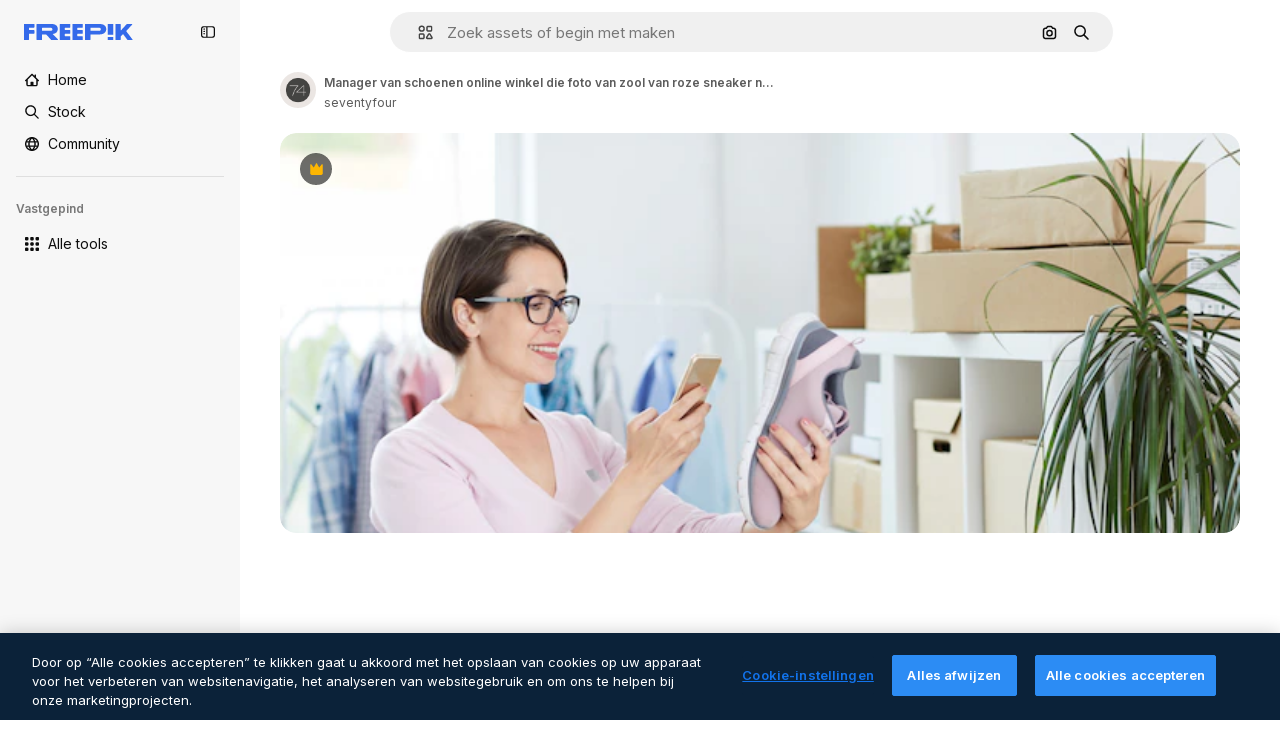

--- FILE ---
content_type: text/html; charset=utf-8
request_url: https://nl.freepik.com/premium-photo/manager-van-schoenen-online-winkel-die-foto-van-zool-van-roze-sneaker-neemt_8732061.htm
body_size: 70683
content:
<!DOCTYPE html><html class="bg-surface-0" lang="nl"><head><meta charSet="utf-8"/><meta name="viewport" content="width=device-width, initial-scale=1.0, maximum-scale=1.0" class="jsx-3961720867"/><title>Manager van schoenen online winkel die foto van zool van roze sneaker neemt | Premium Foto</title><meta name="description" content="Download deze Premium foto van Manager van schoenen online winkel die foto van zool van roze sneaker neemt en ontdek miljoenen professionele stockfoto&#x27;s op Freepik."/><meta property="og:title" content="Manager van schoenen online winkel die foto van zool van roze sneaker neemt | Premium Foto"/><meta property="og:description" content="Download deze Premium foto van Manager van schoenen online winkel die foto van zool van roze sneaker neemt en ontdek miljoenen professionele stockfoto&#x27;s op Freepik."/><meta property="og:type" content="article"/><meta property="og:url" content="https://nl.freepik.com/premium-photo/manager-van-schoenen-online-winkel-die-foto-van-zool-van-roze-sneaker-neemt_8732061.htm"/><meta property="og:image" content="https://img.freepik.com/premium-photo/manager-van-schoenen-online-winkel-die-foto-van-zool-van-roze-sneaker-neemt_236854-13231.jpg"/><meta property="og:image:width" content="1200"/><meta property="og:image:height" content="676"/><meta property="og:image:alt" content="Manager van schoenen online winkel die foto van zool van roze sneaker neemt | Premium Foto"/><meta property="og:site_name" content="Freepik"/><meta property="fb:admins" content="1031507953"/><meta property="twitter:card" content="summary_large_image"/><meta property="twitter:site" content="@freepik"/><meta property="twitter:creator" content="@freepik"/><meta property="twitter:title" content="Manager van schoenen online winkel die foto van zool van roze sneaker neemt | Premium Foto"/><meta property="twitter:image:src" content="https://img.freepik.com/premium-photo/manager-van-schoenen-online-winkel-die-foto-van-zool-van-roze-sneaker-neemt_236854-13231.jpg"/><meta property="twitter:url" content="https://nl.freepik.com/premium-photo/manager-van-schoenen-online-winkel-die-foto-van-zool-van-roze-sneaker-neemt_8732061.htm"/><meta property="twitter:description" content="Download deze Premium foto van Manager van schoenen online winkel die foto van zool van roze sneaker neemt en ontdek miljoenen professionele stockfoto&#x27;s op Freepik."/><link rel="preconnect" href="https://img.freepik.com"/><link rel="preconnect" href="https://cdn-front.freepik.com"/><link rel="preconnect" href="https://static.cdnpk.net"/><link rel="dns-prefetch" href="https://img.freepik.com"/><meta name="p:domain_verify" content="fdda3a988da750af54ad90466dd90119"/><meta name="facebook-domain-verification" content="3oh58risl8zubokve93o200pvyihj0"/><meta name="robots" content="max-image-preview:large"/><meta name="lang" content="nl"/><link rel="canonical" href="https://nl.freepik.com/premium-photo/manager-van-schoenen-online-winkel-die-foto-van-zool-van-roze-sneaker-neemt_8732061.htm"/><link rel="alternate" hrefLang="en" href="https://www.freepik.com/premium-photo/manager-footwear-online-shop-taking-picture-sole-pink-sneaker_8732061.htm"/><link rel="alternate" hrefLang="es" href="https://www.freepik.es/fotos-premium/gerente-tienda-linea-calzado-tomando-fotos-suela-zapatillas-rosa_8732061.htm"/><link rel="alternate" hrefLang="pt" href="https://br.freepik.com/fotos-premium/gerente-de-loja-online-de-calcados-tirando-foto-da-sola-do-tenis-rosa_8732061.htm"/><link rel="alternate" hrefLang="ja" href="https://jp.freepik.com/premium-photo/manager-footwear-online-shop-taking-picture-sole-pink-sneaker_8732061.htm"/><link rel="alternate" hrefLang="ko" href="https://kr.freepik.com/premium-photo/manager-footwear-online-shop-taking-picture-sole-pink-sneaker_8732061.htm"/><link rel="alternate" hrefLang="fr" href="https://fr.freepik.com/photos-premium/responsable-boutique-ligne-chaussures-prenant-photo-semelle-sneaker-rose_8732061.htm"/><link rel="alternate" hrefLang="it" href="https://it.freepik.com/foto-premium/responsabile-del-negozio-online-di-calzature-che-fotografa-la-suola-della-sneaker-rosa_8732061.htm"/><link rel="alternate" hrefLang="nl" href="https://nl.freepik.com/premium-photo/manager-van-schoenen-online-winkel-die-foto-van-zool-van-roze-sneaker-neemt_8732061.htm"/><link rel="alternate" hrefLang="pl" href="https://pl.freepik.com/premium-zdjecie/kierownik-sklepu-internetowego-z-obuwiem-robi-zdjecie-podeszwy-rozowego-trampka_8732061.htm"/><link rel="alternate" hrefLang="ru" href="https://ru.freepik.com/premium-photo/manager-footwear-online-shop-taking-picture-sole-pink-sneaker_8732061.htm"/><link rel="alternate" hrefLang="zh-HK" href="https://zh.freepik.com/premium%E5%9C%96%E7%89%87/manager-footwear-online-shop-taking-picture-sole-pink-sneaker_8732061.htm"/><link rel="alternate" hrefLang="de" href="https://de.freepik.com/fotos-premium/manager-des-schuh-online-shops-beim-fotografieren-der-sohle-eines-rosa-sneakers_8732061.htm"/><link rel="alternate" hrefLang="hi" href="https://in.freepik.com/%E0%A4%AA%E0%A5%8D%E0%A4%B0%E0%A5%80%E0%A4%AE%E0%A4%BF%E0%A4%AF%E0%A4%AE-%E0%A4%AB%E0%A4%BC%E0%A5%8B%E0%A4%9F%E0%A5%8B/manager-footwear-online-shop-taking-picture-sole-pink-sneaker_8732061.htm"/><link rel="alternate" hrefLang="fi" href="https://fi.freepik.com/premium-kuva/jalkineiden-verkkokaupan-paallikko-ottamassa-kuvaa-vaaleanpunaisten-lenkkarien-pohjasta_8732061.htm"/><link rel="alternate" hrefLang="cs" href="https://cz.freepik.com/fotografie-premium/manazer-obchodu-s-obuvi-online-foti-podrazku-ruzove-tenisky_8732061.htm"/><link rel="alternate" hrefLang="sv" href="https://se.freepik.com/premium-foto/chef-for-onlinebutik-for-skor-som-tar-bild-av-sula-pa-rosa-sneaker_8732061.htm"/><link rel="alternate" hrefLang="id" href="https://idn.freepik.com/foto-premium/manajer-toko-online-alas-kaki-mengambil-gambar-sol-sepatu-sneaker-merah-muda_8732061.htm"/><link rel="alternate" hrefLang="nb" href="https://no.freepik.com/premium-bilder/manager-i-skotoy-nettbutikk-tar-bilde-av-salen-pa-rosa-joggesko_8732061.htm"/><link rel="alternate" hrefLang="th" href="https://th.freepik.com/%E0%B8%A0%E0%B8%B2%E0%B8%9E%E0%B8%96%E0%B9%88%E0%B8%B2%E0%B8%A2%E0%B8%A3%E0%B8%B0%E0%B8%94%E0%B8%B1%E0%B8%9A%E0%B8%9E%E0%B8%A3%E0%B8%B5%E0%B9%80%E0%B8%A1%E0%B8%B5%E0%B9%88%E0%B8%A2%E0%B8%A1/manager-footwear-online-shop-taking-picture-sole-pink-sneaker_8732061.htm"/><link rel="alternate" hrefLang="tr" href="https://tr.freepik.com/premium-fotograf/ayakkabi-cevrimici-magazasinin-yoneticisi-pembe-spor-ayakkabinin-tabaninin-fotografini-cekiyor_8732061.htm"/><link rel="alternate" hrefLang="vi" href="https://vn.freepik.com/hinh-chup-cao-cap/nguoi-quan-ly-cua-hang-truc-tuyen-giay-dep-chup-anh-de-giay-sneaker-mau-hong_8732061.htm"/><link rel="alternate" hrefLang="da" href="https://dk.freepik.com/premium-foto/manager-af-fodtojs-online-butik-tager-billede-af-salen-pa-lyserod-sneaker_8732061.htm"/><link rel="alternate" hrefLang="x-default" href="https://www.freepik.com/premium-photo/manager-footwear-online-shop-taking-picture-sole-pink-sneaker_8732061.htm"/><script type="application/ld+json">{"@context":"https://schema.org","@graph":[{"@type":"WebPage","url":"https://nl.freepik.com/premium-photo/manager-van-schoenen-online-winkel-die-foto-van-zool-van-roze-sneaker-neemt_8732061.htm","@id":"https://nl.freepik.com/premium-photo/manager-van-schoenen-online-winkel-die-foto-van-zool-van-roze-sneaker-neemt_8732061.htm#webpage","name":"Manager van schoenen online winkel die foto van zool van roze sneaker neemt | Premium Foto","description":"Download deze Premium foto van Manager van schoenen online winkel die foto van zool van roze sneaker neemt en ontdek miljoenen professionele stockfoto&apos;s op Freepik.","inLanguage":"nl","relatedLink":["https://nl.freepik.com/fotos"],"significantLink":["https://nl.freepik.com/fotos/werk","https://nl.freepik.com/fotos/person","https://nl.freepik.com/fotos/vrouw","https://nl.freepik.com/fotos/persoon","https://nl.freepik.com/fotos/winkelen"],"isPartOf":{"@type":"WebSite","@id":"https://nl.freepik.com/#website"},"mainEntity":{"@type":"ImageObject","contentUrl":"https://img.freepik.com/premium-photo/manager-van-schoenen-online-winkel-die-foto-van-zool-van-roze-sneaker-neemt_236854-13231.jpg","name":"Manager van schoenen online winkel die foto van zool van roze sneaker neemt","description":"Manager van schoenen online winkel die foto van zool van roze sneaker neemt","caption":"Manager van schoenen online winkel die foto van zool van roze sneaker neemt","datePublished":"2020-06-15T09:55:14","encodingFormat":"image/jpeg","height":417,"width":626,"license":"https://www.freepik.com/legal/terms-of-use","acquireLicensePage":"https://nl.freepik.com/premium-photo/manager-van-schoenen-online-winkel-die-foto-van-zool-van-roze-sneaker-neemt_8732061.htm","thumbnailUrl":"https://img.freepik.com/premium-photo/manager-van-schoenen-online-winkel-die-foto-van-zool-van-roze-sneaker-neemt_236854-13231.jpg?w=360","publisher":{"@type":"Organization","@id":"https://nl.freepik.com/#organization","name":"Freepik"},"creator":{"@type":"Person","name":"seventyfour","url":"https://nl.freepik.com/auteur/seventyfour","@id":"https://nl.freepik.com/auteur/seventyfour#person","worksFor":{"@id":"https://nl.freepik.com/#organization"}},"creditText":"Afbeelding van seventyfour op Freepik","copyrightNotice":"seventyfour"}}]}</script><script id="gtm-script">
            window.dataLayer = window.dataLayer || [];
            (function() {
              try {
                var uid = document.cookie.split('; ').find(row => row.startsWith('UID='));
                if (uid) {
                  uid = uid.split('=')[1];
                  window.dataLayer.push({ user_id: uid });
                }
              } catch (error) {}
            })();
            (function(w,d,s,l,i){w[l]=w[l]||[];w[l].push({'gtm.start':
            new Date().getTime(),event:'gtm.js'});var f=d.getElementsByTagName(s)[0],
            j=d.createElement(s),dl=l!='dataLayer'?'&l='+l:'';j.async=true;j.src=
            'https://www.googletagmanager.com/gtm.js?id='+i+dl;f.parentNode.insertBefore(j,f);
            })(window,document,'script','dataLayer','GTM-NC7VC6W');
          </script><meta name="next-head-count" content="55"/><link rel="icon" href="https://cdn-front.freepik.com/favicons/favicon-96x96.png?w=96&amp;v=2" type="image/png" sizes="96x96"/><link rel="icon" href="https://cdn-front.freepik.com/favicons/favicon.svg?v=2" type="image/svg+xml"/><link rel="icon" href="https://cdn-front.freepik.com/favicons/favicon.ico?v=2"/><link rel="apple-touch-icon" sizes="180x180" href="https://cdn-front.freepik.com/favicons/apple-touch-icon.png?w=180&amp;v=2"/><link rel="preload" href="https://static.cdnpk.net/_next/static/media/e4af272ccee01ff0-s.p.woff2" as="font" type="font/woff2" crossorigin="anonymous" data-next-font="size-adjust"/><link rel="preload" href="https://static.cdnpk.net/_next/static/media/00693fede67104d8-s.p.woff2" as="font" type="font/woff2" crossorigin="anonymous" data-next-font="size-adjust"/><script id="theme-init-script" data-nscript="beforeInteractive">
  (function () {
    try {
      const theme = localStorage.getItem('fp:theme');
      if (theme === 'dark' || (theme !== 'light' && window.matchMedia('(prefers-color-scheme: dark)').matches)) {
        document.documentElement.classList.add('dark');
      } else {
        document.documentElement.classList.remove('dark');
      }
    } catch (_) {}
  })();
</script><script id="sidebar-init-script" data-nscript="beforeInteractive">
  function getCookieRaw(name){
    var cookies = document.cookie ? document.cookie.split('; ') : [];
    for (var i=0; i<cookies.length; i++){
      var parts = cookies[i].split('=');
      var key = parts.shift();
      if (key === name) return parts.join('=');
    }
    return null;
  }

  (function () {
    try {
      const menuState = JSON.parse(decodeURIComponent(getCookieRaw('sb-prefs')));
      document.documentElement.dataset.sidebarState = menuState.mode;
    } catch (_) {
    }
  })();
</script><script id="is-user-logged-init-script" data-nscript="beforeInteractive">
  function hasCookie(name){
    var cookies = document.cookie ? document.cookie.split('; ') : [];
    for (var i=0; i<cookies.length; i++){
      var parts = cookies[i].split('=');
      var key = parts.shift();
      if (key === name) return true;
    }
    return false;
  }

  function getCookieValue(name){
    var cookies = document.cookie ? document.cookie.split('; ') : [];
    for (var i=0; i<cookies.length; i++){
      var parts = cookies[i].split('=');
      var key = parts.shift();
      if (key === name) return parts.join('=');
    }
    return null;
  }

  (function () {
    try {
      const isUserLogged = hasCookie('FP_MBL_NEW');
      document.documentElement.dataset.isUserLogged = isUserLogged;
    } catch (_) {
    }
  })();
</script><link rel="preload" href="https://static.cdnpk.net/_next/static/css/c28245f54582dd2c.css" as="style"/><link rel="stylesheet" href="https://static.cdnpk.net/_next/static/css/c28245f54582dd2c.css" data-n-g=""/><link rel="preload" href="https://static.cdnpk.net/_next/static/css/ef46db3751d8e999.css" as="style"/><link rel="stylesheet" href="https://static.cdnpk.net/_next/static/css/ef46db3751d8e999.css" data-n-p=""/><link rel="preload" href="https://static.cdnpk.net/_next/static/css/c7093c9b4a8f86ee.css" as="style"/><link rel="stylesheet" href="https://static.cdnpk.net/_next/static/css/c7093c9b4a8f86ee.css" data-n-p=""/><noscript data-n-css=""></noscript><script defer="" nomodule="" src="https://static.cdnpk.net/_next/static/chunks/polyfills-42372ed130431b0a.js"></script><script src="https://cdn-ukwest.onetrust.com/scripttemplates/otSDKStub.js" data-domain-script="c56d9473-676e-4c51-be81-d139971a9aae" defer="" data-nscript="beforeInteractive"></script><script defer="" src="https://static.cdnpk.net/_next/static/chunks/7092-cec4d35b5d99711b.js"></script><script defer="" src="https://static.cdnpk.net/_next/static/chunks/9762-a34f0b9f4c652cd7.js"></script><script defer="" src="https://static.cdnpk.net/_next/static/chunks/8984-f6f4fa8756305a84.js"></script><script defer="" src="https://static.cdnpk.net/_next/static/chunks/9524-2195c08216a60444.js"></script><script defer="" src="https://static.cdnpk.net/_next/static/chunks/5309.c31b140139da6502.js"></script><script src="https://static.cdnpk.net/_next/static/chunks/webpack-d16a073c8b589149.js" defer=""></script><script src="https://static.cdnpk.net/_next/static/chunks/framework-235d946df266af2e.js" defer=""></script><script src="https://static.cdnpk.net/_next/static/chunks/main-cf7de2c6ec104b58.js" defer=""></script><script src="https://static.cdnpk.net/_next/static/chunks/pages/_app-3bd3e1921e4c3366.js" defer=""></script><script src="https://static.cdnpk.net/_next/static/chunks/9702-27401b7c1ef3dcec.js" defer=""></script><script src="https://static.cdnpk.net/_next/static/chunks/5817-17e4c5d502e42a3a.js" defer=""></script><script src="https://static.cdnpk.net/_next/static/chunks/1625-096ac9f323b86e08.js" defer=""></script><script src="https://static.cdnpk.net/_next/static/chunks/6324-21dcf91487e9dba1.js" defer=""></script><script src="https://static.cdnpk.net/_next/static/chunks/3599-306c6a306b51aa9e.js" defer=""></script><script src="https://static.cdnpk.net/_next/static/chunks/1652-8dcfc37c90e61727.js" defer=""></script><script src="https://static.cdnpk.net/_next/static/chunks/4063-2ce9d74477c722b7.js" defer=""></script><script src="https://static.cdnpk.net/_next/static/chunks/8115-27874099632d8a5b.js" defer=""></script><script src="https://static.cdnpk.net/_next/static/chunks/3137-f533bff4e6bfc41e.js" defer=""></script><script src="https://static.cdnpk.net/_next/static/chunks/3065-7961e56248d42449.js" defer=""></script><script src="https://static.cdnpk.net/_next/static/chunks/4249-0832598cd96ab913.js" defer=""></script><script src="https://static.cdnpk.net/_next/static/chunks/1821-d13f4555f041ef90.js" defer=""></script><script src="https://static.cdnpk.net/_next/static/chunks/5048-cba1fbb2417e41aa.js" defer=""></script><script src="https://static.cdnpk.net/_next/static/chunks/7941-31e69cc0f9ccd932.js" defer=""></script><script src="https://static.cdnpk.net/_next/static/chunks/3804-07fabc4ecd473b4c.js" defer=""></script><script src="https://static.cdnpk.net/_next/static/chunks/1450-2ac29f0a5c1eaf65.js" defer=""></script><script src="https://static.cdnpk.net/_next/static/chunks/3649-dc0343e94bfddc32.js" defer=""></script><script src="https://static.cdnpk.net/_next/static/chunks/6626-2b131dad4a956669.js" defer=""></script><script src="https://static.cdnpk.net/_next/static/chunks/pages/premium-photo/%5Bcode%5D-64cb51c2c460ba18.js" defer=""></script><script src="https://static.cdnpk.net/_next/static/BPve8LOVRaS2Ps0cAV_Kk/_buildManifest.js" defer=""></script><script src="https://static.cdnpk.net/_next/static/BPve8LOVRaS2Ps0cAV_Kk/_ssgManifest.js" defer=""></script><style id="__jsx-3961720867">body{--font-sans:'__Inter_8effd3', '__Inter_Fallback_8effd3', "Helvetica Neue", Helvetica, Arial, sans-serif;--font-alternate:'__degular_c961b9', '__degular_Fallback_c961b9', "Helvetica Neue", Helvetica, Arial, sans-serif, '__Inter_8effd3', '__Inter_Fallback_8effd3', "Helvetica Neue", Helvetica, Arial, sans-serif}</style></head><body class="_otnfkq0"><div id="__next"><div class="relative grid grid-cols-1 bg-surface-0 text-surface-foreground-0 sm:grid-cols-[auto_minmax(0,1fr)]"><div class="h-full transition-[width] duration-100 ease-in-out sm:sticky sm:left-0 sm:top-0 sm:w-16 xl:sidebar-anchored:w-[240px] xl:sidebar-floating:w-16 hidden sm:block xl:w-[240px]"><nav aria-label="Sidebar" class="fixed size-full bg-surface-1 sm:z-[2] sm:h-dvh translate-x-full sm:sticky sm:left-0 sm:top-0 sm:translate-x-0"><div data-sidebar-safezone="true" class="flex h-full flex-col justify-stretch"><div class="sticky top-0 z-10 flex h-16 shrink-0 items-center justify-between px-4 sm:h-4 xl:h-16"><div class="pl-2 sm:hidden sm:sidebar-floating:hidden xl:block"><a id="logo-:R2m9kq6:" class="text-surface-accent-0 dark:text-white" aria-label="Freepik" href="https://nl.freepik.com"><span class="_1uvu8nb0">Freepik</span><svg width="160" height="44" fill="#1273EB" class="$block $h-[16px] $w-[109px]" aria-labelledby="logo-:R2m9kq6:" viewBox="0 0 109 16" xmlns="http://www.w3.org/2000/svg"><path d="M28.6279 10.0932C28.5821 10.0476 28.6126 9.95621 28.689 9.95621H28.9947H29.01C31.6235 9.69741 33.8091 8.0076 33.8091 5.02378C33.8091 1.58325 31.0274 0 27.8331 0H12.901C12.7023 0 12.5342 0.167458 12.5342 0.365365V15.6194C12.5342 15.8173 12.7023 15.9847 12.901 15.9847H17.6695C17.8682 15.9847 18.0363 15.8173 18.0363 15.6194V10.7478C18.0363 10.5499 18.2044 10.3825 18.4031 10.3825H21.5057C21.9336 10.3825 22.3463 10.5652 22.6367 10.8849L27.0537 15.8477C27.1454 15.8934 27.2371 15.9239 27.3288 15.9695H33.6257C33.9466 15.9695 34.1147 15.5889 33.8855 15.3606L28.6279 10.0932ZM26.641 6.82016H18.3878C18.1891 6.82016 18.021 6.6527 18.021 6.45479V4.14081C18.021 3.94291 18.1891 3.77544 18.3878 3.77544H26.5188C27.6803 3.77544 28.4445 4.33872 28.4445 5.25213C28.4445 6.28733 27.7414 6.82016 26.641 6.82016Z"></path><path d="M88.9058 0.015625H84.1373C83.9386 0.015625 83.7705 0.183083 83.7705 0.38099V10.5047C83.7705 10.7026 83.9386 10.87 84.1373 10.87H88.9058C89.1045 10.87 89.2726 10.7026 89.2726 10.5047V0.38099C89.2573 0.183083 89.1045 0.015625 88.9058 0.015625Z"></path><path d="M88.9058 13.0156H84.1373C83.9386 13.0156 83.7705 13.1831 83.7705 13.381V15.6341C83.7705 15.832 83.9386 15.9994 84.1373 15.9994H88.9058C89.1045 15.9994 89.2726 15.832 89.2726 15.6341V13.381C89.2573 13.1831 89.1045 13.0156 88.9058 13.0156Z"></path><path d="M108.53 15.5132L102.401 7.4295C102.264 7.24682 102.279 7.00324 102.432 6.83578L108.225 0.502776C108.393 0.320094 108.255 0.0308495 108.011 0.0308495H102.997C102.86 0.0308495 102.738 0.0917438 102.646 0.183085L97.0521 6.30296C97.0369 6.31818 97.0063 6.3334 96.9757 6.3334H96.777C96.7312 6.3334 96.6853 6.28773 96.6853 6.24206V0.350541C96.6853 0.167858 96.5325 0.015625 96.3491 0.015625H91.764C91.5806 0.015625 91.4277 0.167858 91.4277 0.350541V15.635C91.4277 15.8025 91.5653 15.9395 91.7334 15.9395H96.3644C96.5325 15.9395 96.67 15.8025 96.67 15.635V12.7882C96.67 12.6664 96.7159 12.5598 96.7923 12.4685L98.825 10.3068C98.825 10.3068 98.8403 10.2763 98.8862 10.2763C98.932 10.2763 99.1307 10.2763 99.1613 10.2763C99.1919 10.2763 99.2224 10.3068 99.2224 10.3068L103.318 15.7568C103.41 15.8786 103.548 15.9395 103.701 15.9395H108.301C108.545 15.9395 108.668 15.6807 108.53 15.5132Z"></path><path d="M41.2214 3.66928H45.8829C46.0816 3.66928 46.2497 3.50182 46.2497 3.30392V0.38099C46.2497 0.183083 46.0816 0.015625 45.8829 0.015625H36.2389C36.0402 0.015625 35.8721 0.183083 35.8721 0.38099V15.635C35.8721 15.8329 36.0402 16.0004 36.2389 16.0004H45.8829C46.0816 16.0004 46.2497 15.8329 46.2497 15.635V12.7121C46.2497 12.5142 46.0816 12.3467 45.8829 12.3467H41.1908C40.9921 12.3467 40.824 12.1793 40.824 11.9813V10.0784C40.824 9.86527 41.0074 9.68259 41.2214 9.68259H45.8829C46.0816 9.68259 46.2497 9.51513 46.2497 9.31723V6.45519C46.2497 6.25729 46.0816 6.08983 45.8829 6.08983H41.2214C41.0074 6.08983 40.824 5.90714 40.824 5.69401V4.04987C40.824 3.83674 41.0074 3.66928 41.2214 3.66928Z"></path><path d="M53.7546 3.66928H58.4161C58.6148 3.66928 58.7829 3.50182 58.7829 3.30392V0.38099C58.7829 0.183083 58.6148 0.015625 58.4161 0.015625H48.7721C48.5734 0.015625 48.4053 0.183083 48.4053 0.38099V15.635C48.4053 15.8329 48.5734 16.0004 48.7721 16.0004H58.4161C58.6148 16.0004 58.7829 15.8329 58.7829 15.635V12.7121C58.7829 12.5142 58.6148 12.3467 58.4161 12.3467H53.724C53.5253 12.3467 53.3572 12.1793 53.3572 11.9813V10.0784C53.3572 9.86527 53.5406 9.68259 53.7546 9.68259H58.4161C58.6148 9.68259 58.7829 9.51513 58.7829 9.31723V6.45519C58.7829 6.25729 58.6148 6.08983 58.4161 6.08983H53.7546C53.5406 6.08983 53.3572 5.90714 53.3572 5.69401V4.04987C53.3572 3.83674 53.5406 3.66928 53.7546 3.66928Z"></path><path d="M5.35124 3.66928H10.0128C10.2115 3.66928 10.3796 3.50182 10.3796 3.30392V0.38099C10.3796 0.183083 10.2115 0.015625 10.0128 0.015625H0.368765C0.170077 0.015625 0.00195312 0.183083 0.00195312 0.38099V15.635C0.00195312 15.8329 0.170077 16.0004 0.368765 16.0004H4.58706C4.78575 16.0004 4.95387 15.8329 4.95387 15.635V10.0936C4.95387 9.88049 5.13727 9.69781 5.35124 9.69781H10.0128C10.2115 9.69781 10.3796 9.53035 10.3796 9.33245V6.47042C10.3796 6.27251 10.2115 6.10505 10.0128 6.10505H5.35124C5.13727 6.10505 4.95387 5.92237 4.95387 5.70924V4.06509C4.95387 3.83674 5.12199 3.66928 5.35124 3.66928Z"></path><path d="M75.7474 0.015625H61.3043C61.1056 0.015625 60.9375 0.183083 60.9375 0.38099V15.635C60.9375 15.8329 61.1056 16.0004 61.3043 16.0004H66.0728C66.2715 16.0004 66.4396 15.8329 66.4396 15.635V10.596C66.4396 10.4894 66.516 10.4133 66.623 10.4133H67.3108H75.7627C79.4307 10.4133 82.2124 8.51037 82.2124 5.14596C82.2124 1.65977 79.4308 0.015625 75.7474 0.015625ZM75.0596 6.82056H66.8064C66.6077 6.82056 66.4396 6.6531 66.4396 6.45519V4.14121C66.4396 3.94331 66.6077 3.77584 66.8064 3.77584H74.9374C76.0989 3.77584 76.8631 4.33912 76.8631 5.25253C76.8631 6.28773 76.1448 6.82056 75.0596 6.82056Z"></path></svg></a></div><button aria-label="Toggle sidebar" class="flex items-center rounded-lg  p-[9px] transition-all duration-150 ease-out hover:bg-surface-2 sm:hidden xl:flex"><svg xmlns="http://www.w3.org/2000/svg" viewBox="0 0 18 18" width="16" height="16" aria-hidden="true" class="$w-[1em] $h-[1em] $fill-current $text-lg size-[14px] text-surface-foreground-0"><path d="M14.25 1.5H3.75A3.754 3.754 0 0 0 0 5.25v7.5a3.754 3.754 0 0 0 3.75 3.75h10.5A3.754 3.754 0 0 0 18 12.75v-7.5a3.754 3.754 0 0 0-3.75-3.75M1.5 12.75v-7.5C1.5 4.01 2.51 3 3.75 3h3v12h-3c-1.24 0-2.25-1.01-2.25-2.25m15 0c0 1.24-1.01 2.25-2.25 2.25h-6V3h6c1.24 0 2.25 1.01 2.25 2.25zM5.25 8.25A.75.75 0 0 1 4.5 9h-.75a.75.75 0 1 1 0-1.5h.75a.75.75 0 0 1 .75.75m0 3a.75.75 0 0 1-.75.75h-.75a.75.75 0 1 1 0-1.5h.75a.75.75 0 0 1 .75.75M3 5.25a.75.75 0 0 1 .75-.75h.75a.75.75 0 1 1 0 1.5h-.75A.75.75 0 0 1 3 5.25"></path></svg></button></div><div dir="ltr" class="flex-1 overflow-hidden pl-4 pr-2" style="position:relative;--radix-scroll-area-corner-width:0px;--radix-scroll-area-corner-height:0px"><style>[data-radix-scroll-area-viewport]{scrollbar-width:none;-ms-overflow-style:none;-webkit-overflow-scrolling:touch;}[data-radix-scroll-area-viewport]::-webkit-scrollbar{display:none}</style><div data-radix-scroll-area-viewport="" class="size-full pr-2" style="overflow-x:hidden;overflow-y:hidden"><div style="min-width:100%;display:table"><div class="flex flex-col gap-1"><div class="h-8 hidden is-user-logged:block"></div><a aria-label="Home" data-cy="sidebar-home-link" class="flex h-10 items-center gap-1 rounded-lg text-sm text-surface-foreground-0 hover:bg-surface-2 sm:h-8 w-full sm:w-8 xl:w-full" href="https://nl.freepik.com/"><div class="flex w-8 items-center justify-center"><svg xmlns="http://www.w3.org/2000/svg" viewBox="-49 141 512 512" width="16" height="16" aria-hidden="true" class="$w-[1em] $h-[1em] $fill-current $text-lg size-[14px]"><path d="M455.678 404.322 352 300.644V216c0-13.807-11.193-25-25-25s-25 11.193-25 25v34.645l-77.322-77.322c-9.764-9.763-25.592-9.763-35.355 0l-231 231A25 25 0 0 0-24 447H1v126c0 30.327 24.673 55 55 55h302c30.327 0 55-24.673 55-55V447h25a25 25 0 0 0 17.678-42.678M363 573c0 2.757-2.243 5-5 5h-96v-95c0-13.807-11.193-25-25-25h-60c-13.807 0-25 11.193-25 25v95H56c-2.757 0-5-2.243-5-5V382.355l156-156 156 156z"></path></svg></div><span class="inline sm:hidden sm:sidebar-floating:hidden xl:inline">Home</span></a><a aria-label="Stock" data-cy="sidebar-stock-link" class="flex h-10 items-center gap-1 rounded-lg text-sm text-surface-foreground-0 hover:bg-surface-2 sm:h-8 w-full sm:w-8 xl:w-full" href="https://nl.freepik.com/stock#from_element=mainmenu"><div class="flex items-center gap-1"><svg xmlns="http://www.w3.org/2000/svg" viewBox="-49 141 512 512" width="16" height="16" aria-hidden="true" class="$w-[1em] $h-[1em] $fill-current $text-lg flex size-[14px] w-8 items-center justify-center"><path d="M448.178 602.822 316.426 471.071c26.355-33.88 42.074-76.422 42.074-122.571 0-110.28-89.72-200-200-200s-200 89.72-200 200 89.72 200 200 200c46.149 0 88.691-15.719 122.571-42.074l131.751 131.751c4.882 4.882 11.28 7.323 17.678 7.323s12.796-2.441 17.678-7.322c9.762-9.763 9.762-25.593 0-35.356M8.5 348.5c0-82.71 67.29-150 150-150s150 67.29 150 150-67.29 150-150 150-150-67.29-150-150"></path></svg><p class="inline sidebar-floating:hidden sm:hidden xl:inline">Stock</p></div></a><div class="sr-only"><div class="flex flex-col"><div class="group flex h-8 w-full items-center gap-[6px] sm:h-auto"><a data-gtm-event="main_menu" class="flex items-center text-sm text-surface-foreground-4 hover:text-surface-foreground-0" href="https://nl.freepik.com/stock#from_element=mainmenu"><span class="flex items-center gap-2"><h3 class="group mb-2 hidden items-center gap-2 text-lg font-semibold text-surface-foreground-0 sm:flex">Stock<svg xmlns="http://www.w3.org/2000/svg" viewBox="-49 141 512 512" width="16" height="16" aria-hidden="true" class="$w-[1em] $h-[1em] $fill-current $text-md hidden group-hover:block"><path d="m226.644 397-92.322 92.322c-9.763 9.763-9.763 25.592 0 35.355s25.592 9.763 35.355 0l110-110C284.559 409.797 287 403.398 287 397s-2.441-12.796-7.322-17.678l-110-110c-9.764-9.763-25.592-9.763-35.355 0s-9.763 25.592 0 35.355z"></path></svg></h3></span></a></div><div class="grid grid-cols-2 gap-6 pb-4 sm:grid-cols-2 lg:grid-cols-4"><div class="flex flex-col space-y-2"><div class="flex h-10 flex-row items-center gap-2 border-b border-surface-border-alpha-0 py-[10px]"><svg xmlns="http://www.w3.org/2000/svg" viewBox="0 0 12 12" width="16" height="16" aria-hidden="true" class="$w-[1em] $h-[1em] $fill-current $text-lg size-[12px] text-surface-foreground-0"><g fill-rule="evenodd" clip-path="url(#picture_svg__a)" clip-rule="evenodd"><path d="M9.773 4.09c0 1.13-.92 2.05-2.05 2.05-1.131 0-2.051-.92-2.051-2.05 0-1.131.92-2.05 2.05-2.05 1.131 0 2.051.919 2.051 2.05m-1.171 0a.88.88 0 0 0-1.758 0 .88.88 0 0 0 1.758 0"></path><path d="M1.523 0h8.954C11.317 0 12 .683 12 1.523v8.954c0 .84-.683 1.523-1.523 1.523H1.523C.683 12 0 11.317 0 10.477V1.523C0 .683.683 0 1.523 0m8.954 1.172H1.523a.35.35 0 0 0-.351.351v5.763l2.181-2.142a.586.586 0 0 1 .826.005l3.39 3.404 1.473-1.517a.586.586 0 0 1 .838-.004l.948.964V1.523a.35.35 0 0 0-.351-.351m-8.954 9.656h8.954a.35.35 0 0 0 .351-.351v-.81L9.465 8.281l-1.47 1.515a.586.586 0 0 1-.836.005l-3.4-3.414-2.587 2.54v1.549c0 .193.158.351.351.351"></path></g><defs><clipPath id="picture_svg__a"><path d="M0 0h12v12H0z"></path></clipPath></defs></svg><h4 class="text-xs font-medium uppercase text-surface-foreground-0">Afbeelding</h4></div><div class="flex flex-col gap-2"><div class="group flex h-8 w-full items-center gap-[6px] sm:h-auto"><a data-option="sidebar.images" data-gtm-event="main_menu" class="flex items-center text-sm text-surface-foreground-4 hover:text-surface-foreground-0" href="https://nl.freepik.com/afbeeldingen#from_element=mainmenu"><span class="flex items-center gap-2">Alle afbeeldingen</span></a></div><div class="group flex h-8 w-full items-center gap-[6px] sm:h-auto"><a data-option="sidebar.vectors" data-gtm-event="main_menu" class="flex items-center text-sm text-surface-foreground-4 hover:text-surface-foreground-0" href="https://nl.freepik.com/vectoren#from_element=mainmenu"><span class="flex items-center gap-2">Vectoren</span></a></div><div class="group flex h-8 w-full items-center gap-[6px] sm:h-auto"><a data-option="sidebar.photos" data-gtm-event="main_menu" class="flex items-center text-sm text-surface-foreground-4 hover:text-surface-foreground-0" href="https://nl.freepik.com/fotos#from_element=mainmenu"><span class="flex items-center gap-2">Foto&#x27;s</span></a></div><div class="group flex h-8 w-full items-center gap-[6px] sm:h-auto"><a data-option="sidebar.illustrations" data-gtm-event="main_menu" class="flex items-center text-sm text-surface-foreground-4 hover:text-surface-foreground-0" href="https://nl.freepik.com/illustraties#from_element=mainmenu"><span class="flex items-center gap-2">Illustraties</span></a></div><div class="group flex h-8 w-full items-center gap-[6px] sm:h-auto"><a data-option="sidebar.icons" data-gtm-event="main_menu" class="flex items-center text-sm text-surface-foreground-4 hover:text-surface-foreground-0" href="https://nl.freepik.com/iconen#from_element=mainmenu"><span class="flex items-center gap-2">Iconen</span></a></div><div class="group flex h-8 w-full items-center gap-[6px] sm:h-auto"><a data-option="sidebar.3d-models" data-gtm-event="main_menu" class="flex items-center text-sm text-surface-foreground-4 hover:text-surface-foreground-0" href="https://nl.freepik.com/3d-modellen#from_element=mainmenu"><span class="flex items-center gap-2">3D</span></a></div></div></div><div class="flex flex-col space-y-2"><div class="flex h-10 flex-row items-center gap-2 border-b border-surface-border-alpha-0 py-[10px]"><svg xmlns="http://www.w3.org/2000/svg" viewBox="0 0 14 14" width="16" height="16" aria-hidden="true" class="$w-[1em] $h-[1em] $fill-current $text-lg size-[12px] text-surface-foreground-0"><path d="M12.223.684H1.777A1.78 1.78 0 0 0 0 2.46v6.617c0 .98.797 1.777 1.777 1.777h10.446A1.78 1.78 0 0 0 14 9.079V2.461A1.78 1.78 0 0 0 12.223.684m.41 8.394a.41.41 0 0 1-.41.41H1.777a.41.41 0 0 1-.41-.41V2.461a.41.41 0 0 1 .41-.41h10.446a.41.41 0 0 1 .41.41zM14 12.633a.684.684 0 0 1-.684.683H.684a.684.684 0 1 1 0-1.367h12.632c.378 0 .684.306.684.684M8.914 5.797c0 .24-.125.462-.33.586L6.176 7.832a.684.684 0 0 1-1.036-.586V4.348a.684.684 0 0 1 1.036-.586l2.406 1.45c.206.123.331.345.331.585"></path></svg><h4 class="text-xs font-medium uppercase text-surface-foreground-0">Video</h4></div><div class="flex flex-col gap-2"><div class="group flex h-8 w-full items-center gap-[6px] sm:h-auto"><a data-option="sidebar.videos" data-gtm-event="main_menu" class="flex items-center text-sm text-surface-foreground-4 hover:text-surface-foreground-0" href="https://nl.freepik.com/videos#from_element=mainmenu"><span class="flex items-center gap-2">Video&#x27;s</span></a></div><div class="group flex h-8 w-full items-center gap-[6px] sm:h-auto"><a data-option="sidebar.video-templates" data-gtm-event="main_menu" class="flex items-center text-sm text-surface-foreground-4 hover:text-surface-foreground-0" href="https://nl.freepik.com/videosjablonen#from_element=mainmenu"><span class="flex items-center gap-2">Videosjablonen</span></a></div><div class="group flex h-8 w-full items-center gap-[6px] sm:h-auto"><a data-option="sidebar.motion-graphics" data-gtm-event="main_menu" class="flex items-center text-sm text-surface-foreground-4 hover:text-surface-foreground-0" href="https://nl.freepik.com/motion-graphics#from_element=mainmenu"><span class="flex items-center gap-2">Dynamische afbeeldingen</span></a></div></div></div><div class="flex flex-col space-y-2"><div class="flex h-10 flex-row items-center gap-2 border-b border-surface-border-alpha-0 py-[10px]"><svg xmlns="http://www.w3.org/2000/svg" viewBox="0 0 12 14" width="16" height="16" aria-hidden="true" class="$w-[1em] $h-[1em] $fill-current $text-lg size-[12px] text-surface-foreground-0"><path d="M3.333.333C3.702.333 4 .632 4 1v12a.667.667 0 1 1-1.333 0V1c0-.368.298-.667.666-.667m8 1.334c.368 0 .667.298.667.666v9.334a.667.667 0 0 1-1.333 0V2.333c0-.368.298-.666.666-.666M6 2.333c.368 0 .667.299.667.667v8a.667.667 0 1 1-1.334 0V3c0-.368.299-.667.667-.667m2.667 1.334c.368 0 .666.298.666.666v5.334a.667.667 0 1 1-1.333 0V4.333c0-.368.298-.666.667-.666M.667 5c.368 0 .666.299.666.667v2.666a.667.667 0 1 1-1.333 0V5.667C0 5.299.298 5 .667 5"></path></svg><h4 class="text-xs font-medium uppercase text-surface-foreground-0">Audio</h4></div><div class="flex flex-col gap-2"><div class="group flex h-8 w-full items-center gap-[6px] sm:h-auto"><a data-option="sidebar.sound-effects" data-gtm-event="main_menu" class="flex items-center text-sm text-surface-foreground-4 hover:text-surface-foreground-0" href="https://www.freepik.com/audio/sound-effects#from_element=mainmenu"><span class="flex items-center gap-2">Geluidseffecten</span></a></div><div class="group flex h-8 w-full items-center gap-[6px] sm:h-auto"><a data-option="sidebar.pikaso-audio" data-gtm-event="main_menu" class="flex items-center text-sm text-surface-foreground-4 hover:text-surface-foreground-0" href="https://www.freepik.com/audio/music#from_element=mainmenu"><span class="flex items-center gap-2">Muziek</span></a></div></div></div><div class="flex flex-col space-y-2"><div class="flex h-10 flex-row items-center gap-2 border-b border-surface-border-alpha-0 py-[10px]"><svg xmlns="http://www.w3.org/2000/svg" viewBox="0 0 24 24" width="16" height="16" aria-hidden="true" class="$w-[1em] $h-[1em] $fill-current $text-lg size-[12px] text-surface-foreground-0"><path d="M11.578 19.688H3.281a.7.7 0 0 1-.703-.704V7.687h18.375V12a1.172 1.172 0 0 0 2.344 0V3.703A3.053 3.053 0 0 0 20.25.656H3.281A3.053 3.053 0 0 0 .234 3.703v15.281a3.053 3.053 0 0 0 3.047 3.047h8.297a1.172 1.172 0 0 0 0-2.343M3.281 3H20.25c.39 0 .703.314.703.703v1.64H2.578v-1.64c0-.389.314-.703.703-.703"></path><path d="m22.875 17.48-7.106-7.107a1.17 1.17 0 0 0-.83-.342h-3.314c-.647 0-1.172.525-1.172 1.172v3.314c0 .31.122.61.342.83l7.107 7.106c.576.577 1.34.89 2.156.89.815 0 1.58-.318 2.156-.89l.661-.66c.577-.577.89-1.341.89-2.157s-.318-1.58-.89-2.156m-1.66 2.653-.66.66a.703.703 0 0 1-.994 0l-6.764-6.759v-1.659h1.66l6.763 6.764c.132.131.207.31.207.497a.74.74 0 0 1-.211.497"></path></svg><h4 class="text-xs font-medium uppercase text-surface-foreground-0">Design</h4></div><div class="flex flex-col gap-2"><div class="group flex h-8 w-full items-center gap-[6px] sm:h-auto"><a data-option="sidebar.templates" data-gtm-event="main_menu" class="flex items-center text-sm text-surface-foreground-4 hover:text-surface-foreground-0" href="https://nl.freepik.com/sjablonen#from_element=mainmenu"><span class="flex items-center gap-2">Sjablonen</span></a></div><div class="group flex h-8 w-full items-center gap-[6px] sm:h-auto"><a data-option="sidebar.mockups" data-gtm-event="main_menu" class="flex items-center text-sm text-surface-foreground-4 hover:text-surface-foreground-0" href="https://nl.freepik.com/mockups#from_element=mainmenu"><span class="flex items-center gap-2">Mockups</span></a></div><div class="group flex h-8 w-full items-center gap-[6px] sm:h-auto"><a data-option="sidebar.fonts" data-gtm-event="main_menu" class="flex items-center text-sm text-surface-foreground-4 hover:text-surface-foreground-0" href="https://nl.freepik.com/lettertypes#from_element=mainmenu"><span class="flex items-center gap-2">Lettertypen</span></a></div><div class="group flex h-8 w-full items-center gap-[6px] sm:h-auto"><a data-option="sidebar.psd" data-gtm-event="main_menu" class="flex items-center text-sm text-surface-foreground-4 hover:text-surface-foreground-0" href="https://nl.freepik.com/psd#from_element=mainmenu"><span class="flex items-center gap-2">PSD</span></a></div></div></div></div></div></div><a href="/pikaso/community#from_element=mainmenu" class="flex h-10 items-center gap-1 rounded-lg text-sm text-surface-foreground-0 hover:bg-surface-2 sm:h-8 w-full sm:w-8 xl:w-full" aria-label="Community" data-cy="sidebar-community-link"><div class="flex w-8 items-center justify-center"><svg xmlns="http://www.w3.org/2000/svg" viewBox="-49 141 512 512" width="16" height="16" aria-hidden="true" class="$w-[1em] $h-[1em] $fill-current $text-lg size-[14px]"><path d="M388.02 215.98C339.667 167.629 275.38 141 207 141S74.333 167.629 25.98 215.98C-22.371 264.332-49 328.62-49 397s26.629 132.668 74.98 181.02C74.333 626.371 138.62 653 207 653s132.667-26.629 181.02-74.98C436.371 529.668 463 465.38 463 397s-26.629-132.668-74.98-181.02M206.999 594.556c-28.257-26.276-50.21-57.813-64.859-92.556h129.72c-14.65 34.744-36.603 66.281-64.861 92.556M126.613 452C122.92 434.105 121 415.699 121 397s1.921-37.105 5.613-55h160.774c3.693 17.895 5.613 36.301 5.613 55s-1.921 37.105-5.613 55zM1 397c0-19.042 2.609-37.484 7.467-55h67.236C72.597 359.985 71 378.371 71 397s1.597 37.015 4.703 55H8.467A205.5 205.5 0 0 1 1 397m206-197.557c28.257 26.276 50.211 57.813 64.859 92.557H142.141c14.648-34.743 36.602-66.281 64.859-92.557M338.297 342h67.236c4.858 17.516 7.467 35.958 7.467 55s-2.609 37.484-7.467 55h-67.235c3.106-17.985 4.703-36.371 4.703-55s-1.598-37.015-4.704-55m45.866-50h-58.741a317.4 317.4 0 0 0-47.355-88.362C322.719 220.102 360.14 251.62 384.163 292m-248.229-88.362A317.3 317.3 0 0 0 88.579 292H29.837c24.023-40.38 61.444-71.898 106.097-88.362M29.837 502h58.742a317.3 317.3 0 0 0 47.355 88.362C91.281 573.898 53.86 542.38 29.837 502m248.23 88.362A317.3 317.3 0 0 0 325.422 502h58.741c-24.023 40.379-61.443 71.898-106.096 88.362"></path></svg></div><span class="inline sm:hidden sm:sidebar-floating:hidden xl:inline">Community</span></a></div><div class="mb-[15px] mt-4 border-t border-surface-border-alpha-1"></div><p class="mb-1 hidden h-8 items-center text-xs font-semibold text-surface-foreground-4 sm:sidebar-floating:hidden xl:flex">Vastgepind</p><div class="space-y-1"><button class="flex h-10 items-center gap-1 rounded-lg text-sm text-surface-foreground-0 hover:bg-surface-2 sm:h-8 w-full sm:w-8 xl:w-full" aria-label="Alle tools" data-cy="sidebar-alltools-link"><div class="flex items-center gap-1"><svg xmlns="http://www.w3.org/2000/svg" viewBox="0 0 14 14" width="16" height="16" aria-hidden="true" class="$w-[1em] $h-[1em] $fill-current $text-lg flex size-[14px] w-8 items-center justify-center"><path d="M11.452 0h1.698c.47 0 .85.38.85.85v1.699c0 .469-.38.85-.85.85h-1.699a.85.85 0 0 1-.849-.85v-1.7c0-.469.38-.849.85-.849M13.15 5.301h-1.699a.85.85 0 0 0-.849.85V7.85c0 .469.38.849.85.849h1.698c.47 0 .85-.38.85-.85V6.15a.85.85 0 0 0-.85-.849M.85 10.602h1.699c.469 0 .85.38.85.85v1.698c0 .47-.381.85-.85.85h-1.7A.85.85 0 0 1 0 13.15v-1.699c0-.469.38-.85.85-.85M7.85 10.602h-1.7a.85.85 0 0 0-.85.85v1.698c.001.47.381.85.85.85h1.7c.469 0 .849-.38.849-.85v-1.699a.85.85 0 0 0-.85-.85M13.15 10.602h-1.699a.85.85 0 0 0-.849.85v1.698c0 .47.38.85.85.85h1.698c.47 0 .85-.38.85-.85v-1.699a.85.85 0 0 0-.85-.85M6.15 5.301h1.7c.469 0 .849.38.849.85V7.85c0 .469-.38.849-.85.849H6.15a.85.85 0 0 1-.85-.85V6.15c.001-.469.381-.849.85-.849M2.549 5.301h-1.7a.85.85 0 0 0-.849.85V7.85c0 .469.38.849.85.849h1.699c.469 0 .85-.38.85-.85V6.15a.85.85 0 0 0-.85-.849M7.85 0h-1.7a.85.85 0 0 0-.85.85v1.699c.001.469.381.85.85.85h1.7c.469 0 .849-.381.849-.85v-1.7A.85.85 0 0 0 7.849 0M.85 0h1.699c.469 0 .85.38.85.85v1.699c0 .469-.381.85-.85.85h-1.7A.85.85 0 0 1 0 2.548v-1.7C0 .38.38 0 .85 0"></path></svg><p class="inline sidebar-floating:hidden sm:hidden xl:inline">Alle tools</p></div></button><div class="sr-only"><div class="flex flex-col"><h3 class="mb-2 hidden text-lg font-semibold text-surface-foreground-0 sm:block">Alle tools</h3><div class="grid grid-cols-2 gap-6 pb-4 sm:grid-cols-2 lg:grid-cols-4"><div class="flex flex-col space-y-2"><div class="flex h-10 flex-row items-center gap-2 border-b border-surface-border-alpha-0 py-[10px]"><svg xmlns="http://www.w3.org/2000/svg" viewBox="0 0 12 12" width="16" height="16" aria-hidden="true" class="$w-[1em] $h-[1em] $fill-current $text-lg size-[12px] text-surface-foreground-0"><g fill-rule="evenodd" clip-path="url(#picture_svg__a)" clip-rule="evenodd"><path d="M9.773 4.09c0 1.13-.92 2.05-2.05 2.05-1.131 0-2.051-.92-2.051-2.05 0-1.131.92-2.05 2.05-2.05 1.131 0 2.051.919 2.051 2.05m-1.171 0a.88.88 0 0 0-1.758 0 .88.88 0 0 0 1.758 0"></path><path d="M1.523 0h8.954C11.317 0 12 .683 12 1.523v8.954c0 .84-.683 1.523-1.523 1.523H1.523C.683 12 0 11.317 0 10.477V1.523C0 .683.683 0 1.523 0m8.954 1.172H1.523a.35.35 0 0 0-.351.351v5.763l2.181-2.142a.586.586 0 0 1 .826.005l3.39 3.404 1.473-1.517a.586.586 0 0 1 .838-.004l.948.964V1.523a.35.35 0 0 0-.351-.351m-8.954 9.656h8.954a.35.35 0 0 0 .351-.351v-.81L9.465 8.281l-1.47 1.515a.586.586 0 0 1-.836.005l-3.4-3.414-2.587 2.54v1.549c0 .193.158.351.351.351"></path></g><defs><clipPath id="picture_svg__a"><path d="M0 0h12v12H0z"></path></clipPath></defs></svg><h4 class="text-xs font-medium uppercase text-surface-foreground-0">Afbeelding</h4></div><div class="flex flex-col gap-2"><div class="group flex h-8 w-full items-center gap-[6px] sm:h-auto"><a href="/ai/afbeelding-generator#from_element=mainmenu" data-option="sidebar.ai-image-generator" data-gtm-event="main_menu" class="flex  items-center text-sm text-surface-foreground-4 hover:text-surface-foreground-0"><span class="flex items-center gap-2">Image Generator</span></a></div><div class="group flex h-8 w-full items-center gap-[6px] sm:h-auto"><a href="/ai/photo-editor#from_element=mainmenu" data-option="sidebar.ai-photo-editor" data-gtm-event="main_menu" class="flex  items-center text-sm text-surface-foreground-4 hover:text-surface-foreground-0"><span class="flex items-center gap-2">Image Editor</span></a></div><div class="group flex h-8 w-full items-center gap-[6px] sm:h-auto"><a href="/ai/upscaler#from_element=mainmenu" data-option="sidebar.ai-image-upscaler" data-gtm-event="main_menu" class="flex  items-center text-sm text-surface-foreground-4 hover:text-surface-foreground-0"><span class="flex items-center gap-2">Image Upscaler</span></a></div><div class="group flex h-8 w-full items-center gap-[6px] sm:h-auto"><a href="/ai/image-extender#from_element=mainmenu" data-option="sidebar.ai-image-extender" data-gtm-event="main_menu" class="flex  items-center text-sm text-surface-foreground-4 hover:text-surface-foreground-0"><span class="flex items-center gap-2">Image Extender</span></a></div><div class="group flex h-8 w-full items-center gap-[6px] sm:h-auto"><a href="/pikaso/tools/variations#from_element=mainmenu" data-option="sidebar.variations" data-gtm-event="main_menu" class="flex  items-center text-sm text-surface-foreground-4 hover:text-surface-foreground-0"><span class="flex items-center gap-2">Variaties<span class="relative rounded-sm bg-piki-blue-100 p-1 align-middle text-2xs font-semibold leading-none tracking-wide text-piki-blue-900 dark:bg-[#2E3035] dark:text-piki-blue-200">New</span></span></a></div><div class="group flex h-8 w-full items-center gap-[6px] sm:h-auto"><a href="/pikaso/assistant#from_element=mainmenu" data-option="sidebar.ai-assistant" data-gtm-event="main_menu" class="flex  items-center text-sm text-surface-foreground-4 hover:text-surface-foreground-0"><span class="flex items-center gap-2">Assistent</span></a></div></div></div><div class="flex flex-col space-y-2"><div class="flex h-10 flex-row items-center gap-2 border-b border-surface-border-alpha-0 py-[10px]"><svg xmlns="http://www.w3.org/2000/svg" viewBox="0 0 14 14" width="16" height="16" aria-hidden="true" class="$w-[1em] $h-[1em] $fill-current $text-lg size-[12px] text-surface-foreground-0"><path d="M12.223.684H1.777A1.78 1.78 0 0 0 0 2.46v6.617c0 .98.797 1.777 1.777 1.777h10.446A1.78 1.78 0 0 0 14 9.079V2.461A1.78 1.78 0 0 0 12.223.684m.41 8.394a.41.41 0 0 1-.41.41H1.777a.41.41 0 0 1-.41-.41V2.461a.41.41 0 0 1 .41-.41h10.446a.41.41 0 0 1 .41.41zM14 12.633a.684.684 0 0 1-.684.683H.684a.684.684 0 1 1 0-1.367h12.632c.378 0 .684.306.684.684M8.914 5.797c0 .24-.125.462-.33.586L6.176 7.832a.684.684 0 0 1-1.036-.586V4.348a.684.684 0 0 1 1.036-.586l2.406 1.45c.206.123.331.345.331.585"></path></svg><h4 class="text-xs font-medium uppercase text-surface-foreground-0">Video</h4></div><div class="flex flex-col gap-2"><div class="group flex h-8 w-full items-center gap-[6px] sm:h-auto"><a href="/ai/video-generator#from_element=mainmenu" data-option="sidebar.ai-video-generator" data-gtm-event="main_menu" class="flex  items-center text-sm text-surface-foreground-4 hover:text-surface-foreground-0"><span class="flex items-center gap-2">Video Generator</span></a></div><div class="group flex h-8 w-full items-center gap-[6px] sm:h-auto"><a href="/ai/video-editor#from_element=mainmenu" data-option="sidebar.ai-video-editor" data-gtm-event="main_menu" class="flex  items-center text-sm text-surface-foreground-4 hover:text-surface-foreground-0"><span class="flex items-center gap-2">Video Project Editor</span></a></div><div class="group flex h-8 w-full items-center gap-[6px] sm:h-auto"><a href="/pikaso/video-clip-editor#from_element=mainmenu" data-option="sidebar.video-clip-editor" data-gtm-event="main_menu" class="flex  items-center text-sm text-surface-foreground-4 hover:text-surface-foreground-0"><span class="flex items-center gap-2">Clip Editor</span></a></div><div class="group flex h-8 w-full items-center gap-[6px] sm:h-auto"><a href="/pikaso/video-lip-sync#from_element=mainmenu" data-option="sidebar.lip-sync" data-gtm-event="main_menu" class="flex  items-center text-sm text-surface-foreground-4 hover:text-surface-foreground-0"><span class="flex items-center gap-2">Lip Sync</span></a></div></div></div><div class="flex flex-col space-y-2"><div class="flex h-10 flex-row items-center gap-2 border-b border-surface-border-alpha-0 py-[10px]"><svg xmlns="http://www.w3.org/2000/svg" viewBox="0 0 12 14" width="16" height="16" aria-hidden="true" class="$w-[1em] $h-[1em] $fill-current $text-lg size-[12px] text-surface-foreground-0"><path d="M3.333.333C3.702.333 4 .632 4 1v12a.667.667 0 1 1-1.333 0V1c0-.368.298-.667.666-.667m8 1.334c.368 0 .667.298.667.666v9.334a.667.667 0 0 1-1.333 0V2.333c0-.368.298-.666.666-.666M6 2.333c.368 0 .667.299.667.667v8a.667.667 0 1 1-1.334 0V3c0-.368.299-.667.667-.667m2.667 1.334c.368 0 .666.298.666.666v5.334a.667.667 0 1 1-1.333 0V4.333c0-.368.298-.666.667-.666M.667 5c.368 0 .666.299.666.667v2.666a.667.667 0 1 1-1.333 0V5.667C0 5.299.298 5 .667 5"></path></svg><h4 class="text-xs font-medium uppercase text-surface-foreground-0">Audio</h4></div><div class="flex flex-col gap-2"><div class="group flex h-8 w-full items-center gap-[6px] sm:h-auto"><a href="/ai/voice-generator#from_element=mainmenu" data-option="sidebar.voiceovers" data-gtm-event="main_menu" class="flex  items-center text-sm text-surface-foreground-4 hover:text-surface-foreground-0"><span class="flex items-center gap-2">Voice Generator</span></a></div><div class="group flex h-8 w-full items-center gap-[6px] sm:h-auto"><a href="/ai/sound-effect-generator#from_element=mainmenu" data-option="sidebar.sound-effects" data-gtm-event="main_menu" class="flex  items-center text-sm text-surface-foreground-4 hover:text-surface-foreground-0"><span class="flex items-center gap-2">Sound Effect Generator</span></a></div><div class="group flex h-8 w-full items-center gap-[6px] sm:h-auto"><a href="/pikaso/music#from_element=mainmenu" data-option="sidebar.pikaso-audio" data-gtm-event="main_menu" class="flex  items-center text-sm text-surface-foreground-4 hover:text-surface-foreground-0"><span class="flex items-center gap-2">Music Generator</span></a></div></div></div><div class="flex flex-col space-y-2"><div class="flex h-10 flex-row items-center gap-2 border-b border-surface-border-alpha-0 py-[10px]"><svg xmlns="http://www.w3.org/2000/svg" viewBox="0 0 24 24" width="16" height="16" aria-hidden="true" class="$w-[1em] $h-[1em] $fill-current $text-lg size-[12px] text-surface-foreground-0"><path d="M11.578 19.688H3.281a.7.7 0 0 1-.703-.704V7.687h18.375V12a1.172 1.172 0 0 0 2.344 0V3.703A3.053 3.053 0 0 0 20.25.656H3.281A3.053 3.053 0 0 0 .234 3.703v15.281a3.053 3.053 0 0 0 3.047 3.047h8.297a1.172 1.172 0 0 0 0-2.343M3.281 3H20.25c.39 0 .703.314.703.703v1.64H2.578v-1.64c0-.389.314-.703.703-.703"></path><path d="m22.875 17.48-7.106-7.107a1.17 1.17 0 0 0-.83-.342h-3.314c-.647 0-1.172.525-1.172 1.172v3.314c0 .31.122.61.342.83l7.107 7.106c.576.577 1.34.89 2.156.89.815 0 1.58-.318 2.156-.89l.661-.66c.577-.577.89-1.341.89-2.157s-.318-1.58-.89-2.156m-1.66 2.653-.66.66a.703.703 0 0 1-.994 0l-6.764-6.759v-1.659h1.66l6.763 6.764c.132.131.207.31.207.497a.74.74 0 0 1-.211.497"></path></svg><h4 class="text-xs font-medium uppercase text-surface-foreground-0">Overige</h4></div><div class="flex flex-col gap-2"><div class="group flex h-8 w-full items-center gap-[6px] sm:h-auto"><a href="https://www.freepik.com/designer#from_element=mainmenu" data-option="sidebar.designer" data-gtm-event="main_menu" class="flex  items-center text-sm text-surface-foreground-4 hover:text-surface-foreground-0"><span class="flex items-center gap-2">Designer<!-- --> </span></a></div><div class="group flex h-8 w-full items-center gap-[6px] sm:h-auto"><a href="/mockup-maken#from_element=mainmenu" data-option="sidebar.ai-mockup-generator" data-gtm-event="main_menu" class="flex  items-center text-sm text-surface-foreground-4 hover:text-surface-foreground-0"><span class="flex items-center gap-2">Mockup Generator<!-- --> </span></a></div><div class="group flex h-8 w-full items-center gap-[6px] sm:h-auto"><a href="/ai/icon-generator#from_element=mainmenu" data-option="sidebar.ai-icon-generator" data-gtm-event="main_menu" class="flex  items-center text-sm text-surface-foreground-4 hover:text-surface-foreground-0"><span class="flex items-center gap-2">Icon Generator<!-- --> </span></a></div><div class="group flex h-8 w-full items-center gap-[6px] sm:h-auto"><a href="/ai/achtergrond-verwijderen#from_element=mainmenu" data-option="sidebar.ai-background-remover" data-gtm-event="main_menu" class="flex  items-center text-sm text-surface-foreground-4 hover:text-surface-foreground-0"><span class="flex items-center gap-2">Background Remover<!-- --> </span></a></div><div class="group flex h-8 w-full items-center gap-[6px] sm:h-auto"><a href="/pikaso/upscaler?tool=skin-enhancer#from_element=mainmenu" data-option="sidebar.skin-enhacer" data-gtm-event="main_menu" class="flex  items-center text-sm text-surface-foreground-4 hover:text-surface-foreground-0"><span class="flex items-center gap-2">Skin Enhancer<!-- --> </span></a></div><div class="group flex h-8 w-full items-center gap-[6px] sm:h-auto"><a href="/pikaso/tools/change-camera#from_element=mainmenu" data-option="sidebar.change-camera" data-gtm-event="main_menu" class="flex  items-center text-sm text-surface-foreground-4 hover:text-surface-foreground-0"><span class="flex items-center gap-2">Camera wijzigen<!-- --> <span class="relative rounded-sm bg-piki-blue-100 p-1 align-middle text-2xs font-semibold leading-none tracking-wide text-piki-blue-900 dark:bg-[#2E3035] dark:text-piki-blue-200">New</span></span></a></div><div class="group flex h-8 w-full items-center gap-[6px] sm:h-auto"><a href="/ai/sketch-to-image#from_element=mainmenu" data-option="sidebar.sketch" data-gtm-event="main_menu" class="flex  items-center text-sm text-surface-foreground-4 hover:text-surface-foreground-0"><span class="flex items-center gap-2">Sketch to Image<!-- --> </span></a></div></div></div></div><div class="flex items-center gap-6 border-t border-surface-border-alpha-0 pt-[11px] text-sm sm:justify-between"><a href="/spaces#from_element=mainmenu" data-option="sidebar.spaces" data-gtm-event="main_menu"><div class="flex flex-row items-center gap-2 py-[5px] text-surface-foreground-0"><svg xmlns="http://www.w3.org/2000/svg" width="16" height="16" viewBox="0 0 24 24" aria-hidden="true" class="$w-[1em] $h-[1em] $fill-current $text-lg size-[14px]"><g clip-path="url(#spaces_svg__a)"><path d="M21.514 0h-3.72a2.49 2.49 0 0 0-2.485 2.486v.034a8 8 0 0 0-3.052-.617c-1.714 0-3.12.48-4.2 1.457S6.446 5.589 6.446 7.149c0 1.028.291 1.954.857 2.742.566.789 1.526 1.595 2.863 2.418l.823.497.582.36.755.463c1.731 1.08 2.588 2.211 2.588 3.411q0 1.105-.874 1.852c-.583.497-1.32.736-2.211.736-1.115 0-2.16-.325-3.12-.942v-.875a2.49 2.49 0 0 0-2.486-2.485H2.486A2.46 2.46 0 0 0 0 17.794v3.72A2.487 2.487 0 0 0 2.486 24h3.771a2.433 2.433 0 0 0 2.434-2.434v-.086c.995.394 2.04.6 3.155.6 1.697 0 3.068-.497 4.131-1.474q1.594-1.492 1.594-3.857c0-2.212-1.2-4.046-3.6-5.486l-1.44-.857-.051-.035-.669-.394c-.96-.566-1.662-1.114-2.108-1.628-.429-.515-.652-1.063-.652-1.663 0-.669.292-1.217.892-1.646s1.354-.634 2.263-.634c1.08 0 2.125.325 3.103.925v.823a2.49 2.49 0 0 0 2.485 2.486h3.772A2.433 2.433 0 0 0 24 6.206v-3.72A2.487 2.487 0 0 0 21.514 0M6.36 21.566s-.051.103-.103.103H2.486a.154.154 0 0 1-.155-.155v-3.72c0-.085.069-.154.155-.154h3.72c.085 0 .154.069.154.154zM21.669 6.257s-.052.103-.103.103h-3.772a.154.154 0 0 1-.154-.154v-3.72c0-.086.069-.155.154-.155h3.72c.086 0 .155.069.155.155z"></path></g><defs><clipPath id="spaces_svg__a"><path d="M0 0h24v24H0z"></path></clipPath></defs></svg>Spaces<span class="relative rounded-sm bg-piki-blue-100 p-1 align-middle text-2xs font-semibold leading-none tracking-wide text-piki-blue-900 dark:bg-[#2E3035] dark:text-piki-blue-200">New</span></div></a><a href="/ai#from_element=mainmenu" data-option="sidebar.all-tools" data-gtm-event="main_menu"><div class="flex flex-row items-center gap-2 py-[5px] text-surface-foreground-0"><svg xmlns="http://www.w3.org/2000/svg" viewBox="0 0 24 24" width="16" height="16" aria-hidden="true" class="$w-[1em] $h-[1em] $fill-current $text-lg size-[14px]"><path d="M19.802 3.414 18.7.914c-.538-1.219-2.269-1.219-2.806 0l-1.102 2.5a1.53 1.53 0 0 1-.784.784l-2.5 1.102c-1.22.538-1.22 2.269 0 2.806l2.5 1.102c.35.154.63.434.784.784l1.102 2.5c.537 1.22 2.268 1.22 2.806 0l1.102-2.5c.154-.35.434-.63.784-.784l2.5-1.102c1.219-.537 1.219-2.268 0-2.806l-2.5-1.102a1.53 1.53 0 0 1-.784-.784M5.442 9.52l.74 1.678c.103.235.291.423.526.527l1.677.74c.82.36.82 1.522 0 1.883l-1.677.74a1.03 1.03 0 0 0-.527.526l-.74 1.678c-.36.819-1.522.819-1.883 0l-.74-1.678a1.03 1.03 0 0 0-.526-.526l-1.678-.74c-.819-.36-.819-1.523 0-1.884l1.678-.74c.235-.103.423-.291.526-.526l.74-1.678c.36-.818 1.523-.818 1.884 0m8.925 7.574.608 1.382c.086.193.24.348.434.433l1.382.61a.848.848 0 0 1 0 1.55l-1.382.61a.85.85 0 0 0-.434.433l-.608 1.381a.848.848 0 0 1-1.551 0l-.61-1.381a.85.85 0 0 0-.433-.434l-1.381-.609a.848.848 0 0 1 0-1.55l1.381-.61a.85.85 0 0 0 .434-.433l.609-1.382a.848.848 0 0 1 1.55 0z"></path></svg>AI-nieuws</div></a></div></div></div></div></div></div></div><div class="sticky bottom-0 z-10 mt-auto flex flex-col gap-4 p-4"><div class="hidden xl:block"></div><div class="flex-col items-center justify-between sidebar-anchored:hidden sm:sidebar-anchored:flex xl:gap-[6px] xl:sidebar-anchored:hidden xl:sidebar-floating:flex hidden sm:flex xl:hidden gap-1 xl:gap-[8px]"><button class="flex cursor-pointer items-center rounded-lg p-[9px] text-surface-foreground-0 no-underline transition-all duration-150 ease-out visited:text-inherit hover:bg-surface-2" type="button" aria-haspopup="dialog" aria-expanded="false" aria-controls="radix-:R2dm9kq6:" data-state="closed"><svg xmlns="http://www.w3.org/2000/svg" width="16" height="16" viewBox="0 0 14 4" aria-hidden="true" class="$w-[1em] $h-[1em] $fill-current $text-lg size-[14px]"><path d="M0 2.299c0-.937.762-1.7 1.699-1.7s1.7.763 1.7 1.7-.763 1.699-1.7 1.699A1.7 1.7 0 0 1 0 2.298M7 .6c-.937 0-1.699.762-1.699 1.699 0 .936.762 1.699 1.699 1.699s1.699-.763 1.699-1.7S7.937.6 7 .6M12.301.6a1.7 1.7 0 0 0-1.699 1.699 1.7 1.7 0 0 0 1.699 1.699c.937 0 1.699-.763 1.699-1.7S13.238.6 12.301.6"></path></svg></button><div class="sr-only"><div class="flex flex-col gap-2"><div class="flex flex-col gap-8 sm:flex-row"><div class="space-y-[7px] lg:min-w-[160px]"><p class="mb-2 flex h-10 items-center border-b border-surface-border-alpha-0 text-sm font-semibold text-surface-foreground-0">Bedrijf</p><div class="flex flex-col gap-2"><a href="/prijzen" class="flex items-center text-sm text-surface-foreground-4 hover:text-surface-foreground-0" data-option="more.company.pricing" data-gtm-event="main_menu">Prijzen</a><a href="/bedrijf/over-ons" class="flex items-center text-sm text-surface-foreground-4 hover:text-surface-foreground-0" data-option="more.company.aboutUs" data-gtm-event="main_menu">Over ons</a><a href="/ai/partners" class="flex items-center text-sm text-surface-foreground-4 hover:text-surface-foreground-0" data-option="more.company.aiPartnersProgram" data-gtm-event="main_menu">AI-partnerprogramma</a><a href="/events" class="flex items-center text-sm text-surface-foreground-4 hover:text-surface-foreground-0" data-option="more.company.events" data-gtm-event="main_menu">Evenementen</a><a href="https://www.freepik.com/blog/" class="flex items-center text-sm text-surface-foreground-4 hover:text-surface-foreground-0" data-option="more.company.blog" data-gtm-event="main_menu">Blog</a></div></div><div class="space-y-[7px] sm:min-w-[160px]"><p class="mb-2 flex h-10 items-center border-b border-surface-border-alpha-0 text-sm font-semibold text-surface-foreground-0">Meer</p><div class="flex flex-col gap-2"><a href="/enterprise" class="flex items-center text-sm text-surface-foreground-4 hover:text-surface-foreground-0" data-option="more.enterprise" data-gtm-event="main_menu">Enterprise</a><a href="https://www.freepik.com/api#from_element=mainmenu" class="flex items-center text-sm text-surface-foreground-4 hover:text-surface-foreground-0" data-option="more.api" data-gtm-event="main_menu">API voor ontwikkelaars</a><a href="https://www.freepik.com/ai/docs" class="flex items-center text-sm text-surface-foreground-4 hover:text-surface-foreground-0" data-option="more.aiSuiteDocumentation" data-gtm-event="main_menu">Documentatie voor de AI Suite</a><a href="https://play.google.com/store/apps/details?id=com.freepikcompany.freepik" class="flex items-center text-sm text-surface-foreground-4 hover:text-surface-foreground-0" data-option="more.android.plugins" data-gtm-event="main_menu">Android</a><a href="https://apps.apple.com/us/app/freepik-design-edit-with-ai/id1664092086?l=nl" class="flex items-center text-sm text-surface-foreground-4 hover:text-surface-foreground-0" data-option="more.ios.plugins" data-gtm-event="main_menu">iOS</a><a href="https://contributor.freepik.com" class="flex items-center text-sm text-surface-foreground-4 hover:text-surface-foreground-0" data-option="more.contributor.name" data-gtm-event="main_menu">Verkoop je content</a></div></div><div class="space-y-[7px] lg:min-w-[160px]"><p class="mb-2 flex h-10 items-center border-b border-surface-border-alpha-0 text-sm font-semibold text-surface-foreground-0">Juridisch</p><div class="flex flex-col gap-2"><a href="/legal/terms-of-use" class="flex items-center text-sm text-surface-foreground-4 hover:text-surface-foreground-0" data-option="more.company.terms" data-gtm-event="main_menu">Gebruiksvoorwaarden</a><a href="/legal/privacy" class="flex items-center text-sm text-surface-foreground-4 hover:text-surface-foreground-0" data-option="more.legal.privacyPolicy" data-gtm-event="main_menu">Privacybeleid</a><a href="/legal/cookies" class="flex items-center text-sm text-surface-foreground-4 hover:text-surface-foreground-0" data-option="more.legal.cookiesPolicy" data-gtm-event="main_menu">Cookiebeleid</a><button class="ot-sdk-show-settings flex items-center text-left text-sm text-surface-foreground-4 hover:text-surface-foreground-0" data-option="more.legal.cookiesSettings" data-gtm-event="main_menu">Cookie-instellingen</button></div></div></div><div class="flex items-center gap-2 border-t border-surface-border-alpha-0 pt-2 xl:hidden"><button class="flex items-center rounded-lg p-[9px] outline-none transition-colors hover:bg-surface-2 focus:outline-none focus-visible:outline-none" aria-label="Thema wisselen" data-cy="sidebar-theme-toggle-button" type="button" aria-haspopup="dialog" aria-expanded="false" aria-controls="radix-:R6mdm9kq6:" data-state="closed"><svg xmlns="http://www.w3.org/2000/svg" viewBox="0 0 24 24" width="16" height="16" aria-hidden="true" class="$w-[1em] $h-[1em] $fill-current $text-lg hidden size-[14px] text-surface-foreground-0 dark:block"><path d="M13.965 23.016a10.94 10.94 0 0 1-7.787-3.227A10.95 10.95 0 0 1 2.953 12c0-2.942 1.146-5.708 3.225-7.79A10.94 10.94 0 0 1 13.965.985c2.405 0 4.693.77 6.617 2.224a1.172 1.172 0 0 1-.58 2.1A6.715 6.715 0 0 0 14.016 12a6.715 6.715 0 0 0 5.986 6.692c.477.052.875.39 1.003.853a1.17 1.17 0 0 1-.423 1.247 10.9 10.9 0 0 1-6.617 2.224m0-19.688c-4.78 0-8.668 3.89-8.668 8.672s3.889 8.672 8.668 8.672a8.6 8.6 0 0 0 2.857-.485 9.1 9.1 0 0 1-2.817-2.108A9.06 9.06 0 0 1 11.672 12c0-2.251.829-4.41 2.333-6.079a9.1 9.1 0 0 1 2.817-2.108 8.6 8.6 0 0 0-2.857-.485"></path></svg><svg xmlns="http://www.w3.org/2000/svg" viewBox="0 0 512 512" width="16" height="16" aria-hidden="true" class="$w-[1em] $h-[1em] $fill-current $text-lg block size-[14px] text-surface-foreground-0 dark:hidden"><path d="M256 420.063c13.844 0 25.063 11.239 25.063 25.083v41.792C281.057 500.777 269.841 512 256 512c-13.839-.002-25.057-11.224-25.062-25.062v-41.792c0-13.843 11.22-25.081 25.062-25.083m-151.458-48.042c9.789-9.788 25.648-9.788 35.437 0s9.788 25.648 0 35.437l-29.541 29.563c-9.79 9.787-25.67 9.788-35.459 0-9.787-9.789-9.786-25.669 0-35.458zm267.479 0c9.789-9.789 25.648-9.788 35.437 0l29.563 29.542c9.787 9.789 9.788 25.669 0 35.458s-25.669 9.787-35.458 0l-29.542-29.563c-9.788-25.669-9.788-25.669 0-35.437M256 128c70.692 0 128 57.308 128 128s-57.308 128-128 128-128-57.308-128-128 57.308-128 128-128m0 50.125c-43.005 0-77.875 34.87-77.875 77.875s34.87 77.875 77.875 77.875 77.875-34.87 77.875-77.875-34.87-77.875-77.875-77.875M66.854 230.938c13.844 0 25.063 11.218 25.063 25.062-.001 13.843-11.219 25.063-25.063 25.063H25.063C11.224 281.057.001 269.84 0 256c0-13.841 11.223-25.057 25.063-25.062zm420.084 0C500.78 230.94 512 242.157 512 256c-.001 13.842-11.22 25.06-25.062 25.063h-41.792c-13.844 0-25.062-11.22-25.063-25.063 0-13.844 11.219-25.062 25.063-25.062zM74.979 74.979c9.789-9.789 25.669-9.788 35.459 0l29.541 29.563c9.787 9.789 9.789 25.649 0 35.437s-25.648 9.787-35.437 0l-29.563-29.541c-9.788-9.789-9.788-25.669 0-35.459m326.584 0c9.789-9.79 25.669-9.79 35.458 0 9.787 9.789 9.788 25.669 0 35.459l-29.563 29.541c-9.789 9.784-25.649 9.786-35.437 0-9.789-9.789-9.789-25.669 0-35.458zM256 0c13.843 0 25.06 11.221 25.063 25.063v41.791c0 13.844-11.219 25.063-25.063 25.063-13.842-.002-25.062-11.22-25.062-25.063V25.063C230.94 11.222 242.159.002 256 0"></path></svg></button><button class="flex cursor-pointer items-center rounded-lg p-[9px] text-surface-foreground-0 no-underline transition-all duration-150 ease-out visited:text-inherit hover:bg-surface-2" type="button" aria-haspopup="dialog" aria-expanded="false" aria-controls="radix-:Ramdm9kq6:" data-state="closed"><svg xmlns="http://www.w3.org/2000/svg" viewBox="-49 141 512 512" width="16" height="16" aria-hidden="true" class="$w-[1em] $h-[1em] $fill-current $text-lg size-3.5"><path d="M207 653c-68.38 0-132.668-26.629-181.02-74.98C-22.371 529.667-49 465.38-49 397s26.629-132.667 74.98-181.02C74.332 167.629 138.62 141 207 141s132.668 26.629 181.02 74.98C436.371 264.333 463 328.62 463 397s-26.629 132.667-74.98 181.02C339.668 626.371 275.38 653 207 653m0-462C93.411 191 1 283.411 1 397s92.411 206 206 206 206-92.411 206-206-92.411-206-206-206"></path><path d="M207 473c-13.807 0-25-11.193-25-25v-32c0-13.807 11.193-25 25-25 27.57 0 50-22.43 50-50s-22.43-50-50-50-50 22.43-50 50c0 13.807-11.193 25-25 25s-25-11.193-25-25c0-55.14 44.859-100 100-100s100 44.86 100 100c0 46.511-31.917 85.708-75 96.836V448c0 13.807-11.193 25-25 25m0 80c-16.542 0-30-13.458-30-30s13.458-30 30-30 30 13.458 30 30-13.458 30-30 30"></path></svg></button></div></div></div></div><div class="flex-row items-center justify-between gap-4 sidebar-anchored:flex sm:sidebar-anchored:hidden sm:sidebar-floating:hidden xl:sidebar-anchored:flex flex sm:hidden xl:flex"><div class="flex gap-2"><button class="flex cursor-pointer items-center rounded-lg p-[9px] text-surface-foreground-0 no-underline transition-all duration-150 ease-out visited:text-inherit hover:bg-surface-2" type="button" aria-haspopup="dialog" aria-expanded="false" aria-controls="radix-:R5lm9kq6:" data-state="closed"><svg xmlns="http://www.w3.org/2000/svg" viewBox="-49 141 512 512" width="16" height="16" aria-hidden="true" class="$w-[1em] $h-[1em] $fill-current $text-lg size-3.5"><path d="M207 653c-68.38 0-132.668-26.629-181.02-74.98C-22.371 529.667-49 465.38-49 397s26.629-132.667 74.98-181.02C74.332 167.629 138.62 141 207 141s132.668 26.629 181.02 74.98C436.371 264.333 463 328.62 463 397s-26.629 132.667-74.98 181.02C339.668 626.371 275.38 653 207 653m0-462C93.411 191 1 283.411 1 397s92.411 206 206 206 206-92.411 206-206-92.411-206-206-206"></path><path d="M207 473c-13.807 0-25-11.193-25-25v-32c0-13.807 11.193-25 25-25 27.57 0 50-22.43 50-50s-22.43-50-50-50-50 22.43-50 50c0 13.807-11.193 25-25 25s-25-11.193-25-25c0-55.14 44.859-100 100-100s100 44.86 100 100c0 46.511-31.917 85.708-75 96.836V448c0 13.807-11.193 25-25 25m0 80c-16.542 0-30-13.458-30-30s13.458-30 30-30 30 13.458 30 30-13.458 30-30 30"></path></svg></button><a class="flex cursor-pointer items-center rounded-lg p-[9px] text-surface-foreground-0 no-underline transition-all duration-150 ease-out visited:text-inherit hover:bg-surface-2" href="https://discord.gg/a9etNXNmYY" target="_blank"><svg xmlns="http://www.w3.org/2000/svg" width="16" height="16" viewBox="0 0 14 12" aria-hidden="true" class="$w-[1em] $h-[1em] $fill-current $text-lg size-3.5"><path d="M11.86 1.584c-.92-.421-1.892-.72-2.889-.889q-.204.366-.37.752a10.8 10.8 0 0 0-3.205 0 8 8 0 0 0-.37-.752c-.998.17-1.97.47-2.89.891C.306 4.291-.189 6.928.058 9.528c1.07.79 2.27 1.392 3.543 1.778q.43-.58.759-1.223a7.5 7.5 0 0 1-1.195-.57q.15-.11.293-.221a8.32 8.32 0 0 0 7.082 0q.144.118.293.22a7.6 7.6 0 0 1-1.197.572q.328.643.759 1.222a11.6 11.6 0 0 0 3.544-1.777c.291-3.015-.496-5.628-2.08-7.945M4.673 7.929c-.69 0-1.26-.627-1.26-1.398s.55-1.402 1.258-1.402 1.274.632 1.262 1.402c-.012.771-.556 1.398-1.26 1.398m4.652 0c-.692 0-1.26-.627-1.26-1.398s.55-1.402 1.26-1.402c.709 0 1.27.632 1.258 1.402-.012.771-.555 1.398-1.258 1.398"></path></svg></a><button class="flex items-center rounded-lg p-[9px] outline-none transition-colors hover:bg-surface-2 focus:outline-none focus-visible:outline-none" aria-label="Thema wisselen" data-cy="sidebar-theme-toggle-button" type="button" aria-haspopup="dialog" aria-expanded="false" aria-controls="radix-:Rdlm9kq6:" data-state="closed"><svg xmlns="http://www.w3.org/2000/svg" viewBox="0 0 24 24" width="16" height="16" aria-hidden="true" class="$w-[1em] $h-[1em] $fill-current $text-lg hidden size-[14px] text-surface-foreground-0 dark:block"><path d="M13.965 23.016a10.94 10.94 0 0 1-7.787-3.227A10.95 10.95 0 0 1 2.953 12c0-2.942 1.146-5.708 3.225-7.79A10.94 10.94 0 0 1 13.965.985c2.405 0 4.693.77 6.617 2.224a1.172 1.172 0 0 1-.58 2.1A6.715 6.715 0 0 0 14.016 12a6.715 6.715 0 0 0 5.986 6.692c.477.052.875.39 1.003.853a1.17 1.17 0 0 1-.423 1.247 10.9 10.9 0 0 1-6.617 2.224m0-19.688c-4.78 0-8.668 3.89-8.668 8.672s3.889 8.672 8.668 8.672a8.6 8.6 0 0 0 2.857-.485 9.1 9.1 0 0 1-2.817-2.108A9.06 9.06 0 0 1 11.672 12c0-2.251.829-4.41 2.333-6.079a9.1 9.1 0 0 1 2.817-2.108 8.6 8.6 0 0 0-2.857-.485"></path></svg><svg xmlns="http://www.w3.org/2000/svg" viewBox="0 0 512 512" width="16" height="16" aria-hidden="true" class="$w-[1em] $h-[1em] $fill-current $text-lg block size-[14px] text-surface-foreground-0 dark:hidden"><path d="M256 420.063c13.844 0 25.063 11.239 25.063 25.083v41.792C281.057 500.777 269.841 512 256 512c-13.839-.002-25.057-11.224-25.062-25.062v-41.792c0-13.843 11.22-25.081 25.062-25.083m-151.458-48.042c9.789-9.788 25.648-9.788 35.437 0s9.788 25.648 0 35.437l-29.541 29.563c-9.79 9.787-25.67 9.788-35.459 0-9.787-9.789-9.786-25.669 0-35.458zm267.479 0c9.789-9.789 25.648-9.788 35.437 0l29.563 29.542c9.787 9.789 9.788 25.669 0 35.458s-25.669 9.787-35.458 0l-29.542-29.563c-9.788-25.669-9.788-25.669 0-35.437M256 128c70.692 0 128 57.308 128 128s-57.308 128-128 128-128-57.308-128-128 57.308-128 128-128m0 50.125c-43.005 0-77.875 34.87-77.875 77.875s34.87 77.875 77.875 77.875 77.875-34.87 77.875-77.875-34.87-77.875-77.875-77.875M66.854 230.938c13.844 0 25.063 11.218 25.063 25.062-.001 13.843-11.219 25.063-25.063 25.063H25.063C11.224 281.057.001 269.84 0 256c0-13.841 11.223-25.057 25.063-25.062zm420.084 0C500.78 230.94 512 242.157 512 256c-.001 13.842-11.22 25.06-25.062 25.063h-41.792c-13.844 0-25.062-11.22-25.063-25.063 0-13.844 11.219-25.062 25.063-25.062zM74.979 74.979c9.789-9.789 25.669-9.788 35.459 0l29.541 29.563c9.787 9.789 9.789 25.649 0 35.437s-25.648 9.787-35.437 0l-29.563-29.541c-9.788-9.789-9.788-25.669 0-35.459m326.584 0c9.789-9.79 25.669-9.79 35.458 0 9.787 9.789 9.788 25.669 0 35.459l-29.563 29.541c-9.789 9.784-25.649 9.786-35.437 0-9.789-9.789-9.789-25.669 0-35.458zM256 0c13.843 0 25.06 11.221 25.063 25.063v41.791c0 13.844-11.219 25.063-25.063 25.063-13.842-.002-25.062-11.22-25.062-25.063V25.063C230.94 11.222 242.159.002 256 0"></path></svg></button></div><button class="flex cursor-pointer items-center rounded-lg p-[9px] text-surface-foreground-0 no-underline transition-all duration-150 ease-out visited:text-inherit hover:bg-surface-2" type="button" aria-haspopup="dialog" aria-expanded="false" aria-controls="radix-:R2lm9kq6:" data-state="closed"><svg xmlns="http://www.w3.org/2000/svg" width="16" height="16" viewBox="0 0 14 4" aria-hidden="true" class="$w-[1em] $h-[1em] $fill-current $text-lg size-[14px]"><path d="M0 2.299c0-.937.762-1.7 1.699-1.7s1.7.763 1.7 1.7-.763 1.699-1.7 1.699A1.7 1.7 0 0 1 0 2.298M7 .6c-.937 0-1.699.762-1.699 1.699 0 .936.762 1.699 1.699 1.699s1.699-.763 1.699-1.7S7.937.6 7 .6M12.301.6a1.7 1.7 0 0 0-1.699 1.699 1.7 1.7 0 0 0 1.699 1.699c.937 0 1.699-.763 1.699-1.7S13.238.6 12.301.6"></path></svg></button><div class="sr-only"><div class="flex flex-col gap-2"><div class="flex flex-col gap-8 sm:flex-row"><div class="space-y-[7px] lg:min-w-[160px]"><p class="mb-2 flex h-10 items-center border-b border-surface-border-alpha-0 text-sm font-semibold text-surface-foreground-0">Bedrijf</p><div class="flex flex-col gap-2"><a href="/prijzen" class="flex items-center text-sm text-surface-foreground-4 hover:text-surface-foreground-0" data-option="more.company.pricing" data-gtm-event="main_menu">Prijzen</a><a href="/bedrijf/over-ons" class="flex items-center text-sm text-surface-foreground-4 hover:text-surface-foreground-0" data-option="more.company.aboutUs" data-gtm-event="main_menu">Over ons</a><a href="/ai/partners" class="flex items-center text-sm text-surface-foreground-4 hover:text-surface-foreground-0" data-option="more.company.aiPartnersProgram" data-gtm-event="main_menu">AI-partnerprogramma</a><a href="/events" class="flex items-center text-sm text-surface-foreground-4 hover:text-surface-foreground-0" data-option="more.company.events" data-gtm-event="main_menu">Evenementen</a><a href="https://www.freepik.com/blog/" class="flex items-center text-sm text-surface-foreground-4 hover:text-surface-foreground-0" data-option="more.company.blog" data-gtm-event="main_menu">Blog</a></div></div><div class="space-y-[7px] sm:min-w-[160px]"><p class="mb-2 flex h-10 items-center border-b border-surface-border-alpha-0 text-sm font-semibold text-surface-foreground-0">Meer</p><div class="flex flex-col gap-2"><a href="/enterprise" class="flex items-center text-sm text-surface-foreground-4 hover:text-surface-foreground-0" data-option="more.enterprise" data-gtm-event="main_menu">Enterprise</a><a href="https://www.freepik.com/api#from_element=mainmenu" class="flex items-center text-sm text-surface-foreground-4 hover:text-surface-foreground-0" data-option="more.api" data-gtm-event="main_menu">API voor ontwikkelaars</a><a href="https://www.freepik.com/ai/docs" class="flex items-center text-sm text-surface-foreground-4 hover:text-surface-foreground-0" data-option="more.aiSuiteDocumentation" data-gtm-event="main_menu">Documentatie voor de AI Suite</a><a href="https://play.google.com/store/apps/details?id=com.freepikcompany.freepik" class="flex items-center text-sm text-surface-foreground-4 hover:text-surface-foreground-0" data-option="more.android.plugins" data-gtm-event="main_menu">Android</a><a href="https://apps.apple.com/us/app/freepik-design-edit-with-ai/id1664092086?l=nl" class="flex items-center text-sm text-surface-foreground-4 hover:text-surface-foreground-0" data-option="more.ios.plugins" data-gtm-event="main_menu">iOS</a><a href="https://contributor.freepik.com" class="flex items-center text-sm text-surface-foreground-4 hover:text-surface-foreground-0" data-option="more.contributor.name" data-gtm-event="main_menu">Verkoop je content</a></div></div><div class="space-y-[7px] lg:min-w-[160px]"><p class="mb-2 flex h-10 items-center border-b border-surface-border-alpha-0 text-sm font-semibold text-surface-foreground-0">Juridisch</p><div class="flex flex-col gap-2"><a href="/legal/terms-of-use" class="flex items-center text-sm text-surface-foreground-4 hover:text-surface-foreground-0" data-option="more.company.terms" data-gtm-event="main_menu">Gebruiksvoorwaarden</a><a href="/legal/privacy" class="flex items-center text-sm text-surface-foreground-4 hover:text-surface-foreground-0" data-option="more.legal.privacyPolicy" data-gtm-event="main_menu">Privacybeleid</a><a href="/legal/cookies" class="flex items-center text-sm text-surface-foreground-4 hover:text-surface-foreground-0" data-option="more.legal.cookiesPolicy" data-gtm-event="main_menu">Cookiebeleid</a><button class="ot-sdk-show-settings flex items-center text-left text-sm text-surface-foreground-4 hover:text-surface-foreground-0" data-option="more.legal.cookiesSettings" data-gtm-event="main_menu">Cookie-instellingen</button></div></div></div><div class="flex items-center gap-2 border-t border-surface-border-alpha-0 pt-2 xl:hidden"><button class="flex items-center rounded-lg p-[9px] outline-none transition-colors hover:bg-surface-2 focus:outline-none focus-visible:outline-none" aria-label="Thema wisselen" data-cy="sidebar-theme-toggle-button" type="button" aria-haspopup="dialog" aria-expanded="false" aria-controls="radix-:R6mlm9kq6:" data-state="closed"><svg xmlns="http://www.w3.org/2000/svg" viewBox="0 0 24 24" width="16" height="16" aria-hidden="true" class="$w-[1em] $h-[1em] $fill-current $text-lg hidden size-[14px] text-surface-foreground-0 dark:block"><path d="M13.965 23.016a10.94 10.94 0 0 1-7.787-3.227A10.95 10.95 0 0 1 2.953 12c0-2.942 1.146-5.708 3.225-7.79A10.94 10.94 0 0 1 13.965.985c2.405 0 4.693.77 6.617 2.224a1.172 1.172 0 0 1-.58 2.1A6.715 6.715 0 0 0 14.016 12a6.715 6.715 0 0 0 5.986 6.692c.477.052.875.39 1.003.853a1.17 1.17 0 0 1-.423 1.247 10.9 10.9 0 0 1-6.617 2.224m0-19.688c-4.78 0-8.668 3.89-8.668 8.672s3.889 8.672 8.668 8.672a8.6 8.6 0 0 0 2.857-.485 9.1 9.1 0 0 1-2.817-2.108A9.06 9.06 0 0 1 11.672 12c0-2.251.829-4.41 2.333-6.079a9.1 9.1 0 0 1 2.817-2.108 8.6 8.6 0 0 0-2.857-.485"></path></svg><svg xmlns="http://www.w3.org/2000/svg" viewBox="0 0 512 512" width="16" height="16" aria-hidden="true" class="$w-[1em] $h-[1em] $fill-current $text-lg block size-[14px] text-surface-foreground-0 dark:hidden"><path d="M256 420.063c13.844 0 25.063 11.239 25.063 25.083v41.792C281.057 500.777 269.841 512 256 512c-13.839-.002-25.057-11.224-25.062-25.062v-41.792c0-13.843 11.22-25.081 25.062-25.083m-151.458-48.042c9.789-9.788 25.648-9.788 35.437 0s9.788 25.648 0 35.437l-29.541 29.563c-9.79 9.787-25.67 9.788-35.459 0-9.787-9.789-9.786-25.669 0-35.458zm267.479 0c9.789-9.789 25.648-9.788 35.437 0l29.563 29.542c9.787 9.789 9.788 25.669 0 35.458s-25.669 9.787-35.458 0l-29.542-29.563c-9.788-25.669-9.788-25.669 0-35.437M256 128c70.692 0 128 57.308 128 128s-57.308 128-128 128-128-57.308-128-128 57.308-128 128-128m0 50.125c-43.005 0-77.875 34.87-77.875 77.875s34.87 77.875 77.875 77.875 77.875-34.87 77.875-77.875-34.87-77.875-77.875-77.875M66.854 230.938c13.844 0 25.063 11.218 25.063 25.062-.001 13.843-11.219 25.063-25.063 25.063H25.063C11.224 281.057.001 269.84 0 256c0-13.841 11.223-25.057 25.063-25.062zm420.084 0C500.78 230.94 512 242.157 512 256c-.001 13.842-11.22 25.06-25.062 25.063h-41.792c-13.844 0-25.062-11.22-25.063-25.063 0-13.844 11.219-25.062 25.063-25.062zM74.979 74.979c9.789-9.789 25.669-9.788 35.459 0l29.541 29.563c9.787 9.789 9.789 25.649 0 35.437s-25.648 9.787-35.437 0l-29.563-29.541c-9.788-9.789-9.788-25.669 0-35.459m326.584 0c9.789-9.79 25.669-9.79 35.458 0 9.787 9.789 9.788 25.669 0 35.459l-29.563 29.541c-9.789 9.784-25.649 9.786-35.437 0-9.789-9.789-9.789-25.669 0-35.458zM256 0c13.843 0 25.06 11.221 25.063 25.063v41.791c0 13.844-11.219 25.063-25.063 25.063-13.842-.002-25.062-11.22-25.062-25.063V25.063C230.94 11.222 242.159.002 256 0"></path></svg></button><button class="flex cursor-pointer items-center rounded-lg p-[9px] text-surface-foreground-0 no-underline transition-all duration-150 ease-out visited:text-inherit hover:bg-surface-2" type="button" aria-haspopup="dialog" aria-expanded="false" aria-controls="radix-:Ramlm9kq6:" data-state="closed"><svg xmlns="http://www.w3.org/2000/svg" viewBox="-49 141 512 512" width="16" height="16" aria-hidden="true" class="$w-[1em] $h-[1em] $fill-current $text-lg size-3.5"><path d="M207 653c-68.38 0-132.668-26.629-181.02-74.98C-22.371 529.667-49 465.38-49 397s26.629-132.667 74.98-181.02C74.332 167.629 138.62 141 207 141s132.668 26.629 181.02 74.98C436.371 264.333 463 328.62 463 397s-26.629 132.667-74.98 181.02C339.668 626.371 275.38 653 207 653m0-462C93.411 191 1 283.411 1 397s92.411 206 206 206 206-92.411 206-206-92.411-206-206-206"></path><path d="M207 473c-13.807 0-25-11.193-25-25v-32c0-13.807 11.193-25 25-25 27.57 0 50-22.43 50-50s-22.43-50-50-50-50 22.43-50 50c0 13.807-11.193 25-25 25s-25-11.193-25-25c0-55.14 44.859-100 100-100s100 44.86 100 100c0 46.511-31.917 85.708-75 96.836V448c0 13.807-11.193 25-25 25m0 80c-16.542 0-30-13.458-30-30s13.458-30 30-30 30 13.458 30 30-13.458 30-30 30"></path></svg></button></div></div></div></div></div></div></nav></div><main class="max-w-[100vw] flex-1"><div class="sticky top-0 z-[1] grid w-full grid-cols-2 grid-rows-[4rem] items-center justify-between bg-surface-0 px-4 pb-5 lg:flex lg:h-16 lg:pb-0 xl:justify-end"><div class="flex items-center gap-2 sm:sidebar-floating:visible visible xl:invisible"><button class="flex items-center rounded-lg p-[9px] text-surface-foreground-1 hover:bg-surface-2 sm:hidden"><svg xmlns="http://www.w3.org/2000/svg" width="16" height="16" viewBox="0 0 16 16" aria-hidden="true" class="$w-[1em] $h-[1em] $fill-current $text-lg size-[14px]"><path d="M.866 4.132h14.268a.866.866 0 1 0 0-1.732H.866a.866.866 0 0 0 0 1.732M15.134 8.98H.866a.866.866 0 0 1 0-1.731h14.268a.866.866 0 1 1 0 1.731M15.134 13.829H.866a.866.866 0 0 1 0-1.732h14.268a.866.866 0 1 1 0 1.732"></path></svg><span class="_1uvu8nb0">Close menu</span></button><a id="logo-:R8ma9kq6:" class="text-surface-accent-0 dark:text-white" aria-label="Freepik" href="https://nl.freepik.com"><span class="_1uvu8nb0">Freepik</span><svg width="160" height="44" fill="#1273EB" class="$block $h-[16px] $w-[109px]" aria-labelledby="logo-:R8ma9kq6:" viewBox="0 0 109 16" xmlns="http://www.w3.org/2000/svg"><path d="M28.6279 10.0932C28.5821 10.0476 28.6126 9.95621 28.689 9.95621H28.9947H29.01C31.6235 9.69741 33.8091 8.0076 33.8091 5.02378C33.8091 1.58325 31.0274 0 27.8331 0H12.901C12.7023 0 12.5342 0.167458 12.5342 0.365365V15.6194C12.5342 15.8173 12.7023 15.9847 12.901 15.9847H17.6695C17.8682 15.9847 18.0363 15.8173 18.0363 15.6194V10.7478C18.0363 10.5499 18.2044 10.3825 18.4031 10.3825H21.5057C21.9336 10.3825 22.3463 10.5652 22.6367 10.8849L27.0537 15.8477C27.1454 15.8934 27.2371 15.9239 27.3288 15.9695H33.6257C33.9466 15.9695 34.1147 15.5889 33.8855 15.3606L28.6279 10.0932ZM26.641 6.82016H18.3878C18.1891 6.82016 18.021 6.6527 18.021 6.45479V4.14081C18.021 3.94291 18.1891 3.77544 18.3878 3.77544H26.5188C27.6803 3.77544 28.4445 4.33872 28.4445 5.25213C28.4445 6.28733 27.7414 6.82016 26.641 6.82016Z"></path><path d="M88.9058 0.015625H84.1373C83.9386 0.015625 83.7705 0.183083 83.7705 0.38099V10.5047C83.7705 10.7026 83.9386 10.87 84.1373 10.87H88.9058C89.1045 10.87 89.2726 10.7026 89.2726 10.5047V0.38099C89.2573 0.183083 89.1045 0.015625 88.9058 0.015625Z"></path><path d="M88.9058 13.0156H84.1373C83.9386 13.0156 83.7705 13.1831 83.7705 13.381V15.6341C83.7705 15.832 83.9386 15.9994 84.1373 15.9994H88.9058C89.1045 15.9994 89.2726 15.832 89.2726 15.6341V13.381C89.2573 13.1831 89.1045 13.0156 88.9058 13.0156Z"></path><path d="M108.53 15.5132L102.401 7.4295C102.264 7.24682 102.279 7.00324 102.432 6.83578L108.225 0.502776C108.393 0.320094 108.255 0.0308495 108.011 0.0308495H102.997C102.86 0.0308495 102.738 0.0917438 102.646 0.183085L97.0521 6.30296C97.0369 6.31818 97.0063 6.3334 96.9757 6.3334H96.777C96.7312 6.3334 96.6853 6.28773 96.6853 6.24206V0.350541C96.6853 0.167858 96.5325 0.015625 96.3491 0.015625H91.764C91.5806 0.015625 91.4277 0.167858 91.4277 0.350541V15.635C91.4277 15.8025 91.5653 15.9395 91.7334 15.9395H96.3644C96.5325 15.9395 96.67 15.8025 96.67 15.635V12.7882C96.67 12.6664 96.7159 12.5598 96.7923 12.4685L98.825 10.3068C98.825 10.3068 98.8403 10.2763 98.8862 10.2763C98.932 10.2763 99.1307 10.2763 99.1613 10.2763C99.1919 10.2763 99.2224 10.3068 99.2224 10.3068L103.318 15.7568C103.41 15.8786 103.548 15.9395 103.701 15.9395H108.301C108.545 15.9395 108.668 15.6807 108.53 15.5132Z"></path><path d="M41.2214 3.66928H45.8829C46.0816 3.66928 46.2497 3.50182 46.2497 3.30392V0.38099C46.2497 0.183083 46.0816 0.015625 45.8829 0.015625H36.2389C36.0402 0.015625 35.8721 0.183083 35.8721 0.38099V15.635C35.8721 15.8329 36.0402 16.0004 36.2389 16.0004H45.8829C46.0816 16.0004 46.2497 15.8329 46.2497 15.635V12.7121C46.2497 12.5142 46.0816 12.3467 45.8829 12.3467H41.1908C40.9921 12.3467 40.824 12.1793 40.824 11.9813V10.0784C40.824 9.86527 41.0074 9.68259 41.2214 9.68259H45.8829C46.0816 9.68259 46.2497 9.51513 46.2497 9.31723V6.45519C46.2497 6.25729 46.0816 6.08983 45.8829 6.08983H41.2214C41.0074 6.08983 40.824 5.90714 40.824 5.69401V4.04987C40.824 3.83674 41.0074 3.66928 41.2214 3.66928Z"></path><path d="M53.7546 3.66928H58.4161C58.6148 3.66928 58.7829 3.50182 58.7829 3.30392V0.38099C58.7829 0.183083 58.6148 0.015625 58.4161 0.015625H48.7721C48.5734 0.015625 48.4053 0.183083 48.4053 0.38099V15.635C48.4053 15.8329 48.5734 16.0004 48.7721 16.0004H58.4161C58.6148 16.0004 58.7829 15.8329 58.7829 15.635V12.7121C58.7829 12.5142 58.6148 12.3467 58.4161 12.3467H53.724C53.5253 12.3467 53.3572 12.1793 53.3572 11.9813V10.0784C53.3572 9.86527 53.5406 9.68259 53.7546 9.68259H58.4161C58.6148 9.68259 58.7829 9.51513 58.7829 9.31723V6.45519C58.7829 6.25729 58.6148 6.08983 58.4161 6.08983H53.7546C53.5406 6.08983 53.3572 5.90714 53.3572 5.69401V4.04987C53.3572 3.83674 53.5406 3.66928 53.7546 3.66928Z"></path><path d="M5.35124 3.66928H10.0128C10.2115 3.66928 10.3796 3.50182 10.3796 3.30392V0.38099C10.3796 0.183083 10.2115 0.015625 10.0128 0.015625H0.368765C0.170077 0.015625 0.00195312 0.183083 0.00195312 0.38099V15.635C0.00195312 15.8329 0.170077 16.0004 0.368765 16.0004H4.58706C4.78575 16.0004 4.95387 15.8329 4.95387 15.635V10.0936C4.95387 9.88049 5.13727 9.69781 5.35124 9.69781H10.0128C10.2115 9.69781 10.3796 9.53035 10.3796 9.33245V6.47042C10.3796 6.27251 10.2115 6.10505 10.0128 6.10505H5.35124C5.13727 6.10505 4.95387 5.92237 4.95387 5.70924V4.06509C4.95387 3.83674 5.12199 3.66928 5.35124 3.66928Z"></path><path d="M75.7474 0.015625H61.3043C61.1056 0.015625 60.9375 0.183083 60.9375 0.38099V15.635C60.9375 15.8329 61.1056 16.0004 61.3043 16.0004H66.0728C66.2715 16.0004 66.4396 15.8329 66.4396 15.635V10.596C66.4396 10.4894 66.516 10.4133 66.623 10.4133H67.3108H75.7627C79.4307 10.4133 82.2124 8.51037 82.2124 5.14596C82.2124 1.65977 79.4308 0.015625 75.7474 0.015625ZM75.0596 6.82056H66.8064C66.6077 6.82056 66.4396 6.6531 66.4396 6.45519V4.14121C66.4396 3.94331 66.6077 3.77584 66.8064 3.77584H74.9374C76.0989 3.77584 76.8631 4.33912 76.8631 5.25253C76.8631 6.28773 76.1448 6.82056 75.0596 6.82056Z"></path></svg></a></div><div class="col-span-full row-[2] flex w-full flex-1 items-center gap-2 lg:ml-6"><div class="h-fit w-full transition-all duration-300 ease-in-out mx-auto lg:max-w-[800px]"><form class="relative flex w-full flex-auto items-stretch" action="/search"><div class="relative mx-auto flex min-h-[42px] flex-auto items-center rounded-[24px] border transition-all dark:border-0 border-white bg-surface-0 bg-surface-2 hover:border-neutral-700"><div class="cursor-pointer items-center pl-7 pr-3 flex flex" role="button" aria-label="Open autocomplete"><svg xmlns="http://www.w3.org/2000/svg" viewBox="0 0 14 14" width="16" height="16" aria-hidden="true" class="$w-[1em] $h-[1em] $fill-current $text-base text-surface-foreground-2"><path d="M9.266 6.262h2.625c.829 0 1.504-.675 1.504-1.504V2.133c0-.83-.675-1.504-1.504-1.504H9.266c-.83 0-1.504.674-1.504 1.504v2.625c0 .83.675 1.504 1.504 1.504m-.137-4.13c0-.075.061-.136.137-.136h2.625c.075 0 .136.061.136.137v2.625a.137.137 0 0 1-.136.137H9.266a.137.137 0 0 1-.137-.137zM4.727 7.739H2.102c-.83 0-1.504.675-1.504 1.504v2.625c0 .83.674 1.504 1.504 1.504h2.625c.829 0 1.503-.675 1.503-1.504V9.242c0-.83-.674-1.504-1.503-1.504m.136 4.13a.137.137 0 0 1-.136.136H2.102a.137.137 0 0 1-.137-.137V9.242c0-.075.061-.137.137-.137h2.625c.075 0 .136.062.136.137zM3.47.491A2.957 2.957 0 0 0 .516 3.445a2.957 2.957 0 0 0 2.953 2.953 2.957 2.957 0 0 0 2.953-2.953A2.957 2.957 0 0 0 3.469.492m0 4.54a1.59 1.59 0 0 1-1.586-1.587c0-.874.711-1.586 1.586-1.586.874 0 1.586.712 1.586 1.586s-.712 1.586-1.586 1.586m10.098 6.131-1.84-2.961a1.38 1.38 0 0 0-1.177-.655c-.482 0-.921.245-1.176.655l-1.84 2.961c-.266.43-.28.971-.033 1.413.244.44.708.713 1.21.713h3.679c.502 0 .965-.273 1.21-.713a1.4 1.4 0 0 0-.034-1.413m-1.17.758H8.705l-.007-.036 1.84-2.962h.029l1.84 2.962z"></path></svg></div><div class="relative flex w-full"><input name="term" class="bg-transparent py-2 text-surface-foreground-0 !outline-none placeholder:text-neutral-600 sm:h-10 w-full" type="text" placeholder="Zoek assets of begin met maken" autoComplete="off" autofocus="" data-cy="search-pageSearch" value=""/></div><div class="mr-4 flex h-full items-center gap-0.5"><button type="button" class="flex size-8 shrink-0 cursor-pointer items-center justify-center rounded-full transition-colors hover:bg-neutral-600/10" data-cy="search-by-image" data-state="closed"><svg xmlns="http://www.w3.org/2000/svg" width="16" height="16" viewBox="0 0 14 14" aria-hidden="true" class="$w-[1em] $h-[1em] $fill-current $text-base text-surface-foreground-0"><path d="M10.445 2.324h-.15l-.6-.871A1.78 1.78 0 0 0 8.23.682H5.77c-.585 0-1.132.288-1.464.77l-.6.871h-.151A2.874 2.874 0 0 0 .684 5.195v5.25a2.874 2.874 0 0 0 2.87 2.871h6.891a2.874 2.874 0 0 0 2.871-2.87v-5.25a2.874 2.874 0 0 0-2.87-2.872m1.504 8.121c0 .83-.674 1.504-1.504 1.504h-6.89c-.83 0-1.504-.674-1.504-1.504v-5.25c0-.829.674-1.504 1.504-1.504h.51c.224 0 .435-.11.562-.295l.805-1.168a.41.41 0 0 1 .338-.177h2.46a.41.41 0 0 1 .338.177l.805 1.168a.68.68 0 0 0 .563.296h.51c.829 0 1.503.674 1.503 1.504zM7.027 4.457a3.15 3.15 0 0 0-3.144 3.145 3.15 3.15 0 0 0 3.144 3.144 3.15 3.15 0 0 0 3.145-3.144 3.15 3.15 0 0 0-3.145-3.145m0 4.922A1.78 1.78 0 0 1 5.25 7.602c0-.98.797-1.778 1.777-1.778s1.778.798 1.778 1.778a1.78 1.78 0 0 1-1.778 1.777"></path></svg><span class="_1uvu8nb0">Zoeken op afbeelding</span></button><button type="submit" class="size-8 min-w-8 items-center justify-center gap-2 whitespace-nowrap rounded-full text-surface-foreground-0 text-white transition-all hover:bg-neutral-600/10 hidden sm:flex" data-state="closed"><svg xmlns="http://www.w3.org/2000/svg" viewBox="-49 141 512 512" width="16" height="16" aria-hidden="true" class="$w-[1em] $h-[1em] $fill-current $text-base text-surface-foreground-0"><path d="M448.178 602.822 316.426 471.071c26.355-33.88 42.074-76.422 42.074-122.571 0-110.28-89.72-200-200-200s-200 89.72-200 200 89.72 200 200 200c46.149 0 88.691-15.719 122.571-42.074l131.751 131.751c4.882 4.882 11.28 7.323 17.678 7.323s12.796-2.441 17.678-7.322c9.762-9.763 9.762-25.593 0-35.356M8.5 348.5c0-82.71 67.29-150 150-150s150 67.29 150 150-67.29 150-150 150-150-67.29-150-150"></path></svg><span class="_1uvu8nb0">Zoeken</span></button></div></div></form><div class="hidden"><button class="relative top-px flex size-8 items-center justify-center"><svg xmlns="http://www.w3.org/2000/svg" viewBox="-49 141 512 512" width="16" height="16" aria-hidden="true" color="white" class="$w-[1em] $h-[1em] $fill-current $text-sm $text-surface-foreground-0"><path d="M448.178 602.822 316.426 471.071c26.355-33.88 42.074-76.422 42.074-122.571 0-110.28-89.72-200-200-200s-200 89.72-200 200 89.72 200 200 200c46.149 0 88.691-15.719 122.571-42.074l131.751 131.751c4.882 4.882 11.28 7.323 17.678 7.323s12.796-2.441 17.678-7.322c9.762-9.763 9.762-25.593 0-35.356M8.5 348.5c0-82.71 67.29-150 150-150s150 67.29 150 150-67.29 150-150 150-150-67.29-150-150"></path></svg><span class="_1uvu8nb0">Zoeken</span></button></div></div></div><div class="flex min-w-[150px] items-center justify-end gap-1 pointer-events-none invisible"><div class="$items-center $flex $justify-end lg:$flex-initial"></div></div></div><div class="mx-auto grid max-w-screen-3xl grid-cols-1 gap-5 xs:grid-cols-[1fr_auto] px-5 pb-5 pt-2 lg:px-10"><div class="-mb-3 min-h-10 xs:mb-0"></div><div class="col-span-1 sm:col-span-2 md:col-span-2 col-span-1 xs:col-span-2 -mx-5 sm:mx-0"><div><div class="relative overflow-hidden sm:rounded-xl"><div class="relative mx-auto min-h-[300px] max-w-full overflow-hidden transition-all sm:rounded-xl lg:min-h-[400px] max-h-[--detail-preview-max-height-mobile] xs:max-h-[--detail-preview-max-height] 3xl:max-h-[--detail-preview-max-height-3xl]" data-cy="resource-detail-preview" style="--detail-preview-max-height:calc(100vh - 320px);--detail-preview-max-height-mobile:calc(100vh - 260px);--detail-preview-max-height-3xl:min(calc(100vh - 320px), 624px);aspect-ratio:1 / 0.6661341853035144"><img src="https://img.freepik.com/premium-photo/manager-van-schoenen-online-winkel-die-foto-van-zool-van-roze-sneaker-neemt_236854-13231.jpg" width="626" height="417" alt="Manager van schoenen online winkel die foto van zool van roze sneaker neemt" fetchpriority="high" class="size-full object-contain sm:rounded-xl"/><img src="https://img.freepik.com/premium-photo/manager-van-schoenen-online-winkel-die-foto-van-zool-van-roze-sneaker-neemt_236854-13231.jpg" srcSet="https://img.freepik.com/premium-photo/manager-van-schoenen-online-winkel-die-foto-van-zool-van-roze-sneaker-neemt_236854-13231.jpg?w=360 360w, https://img.freepik.com/premium-photo/manager-van-schoenen-online-winkel-die-foto-van-zool-van-roze-sneaker-neemt_236854-13231.jpg?w=740 740w, https://img.freepik.com/premium-photo/manager-van-schoenen-online-winkel-die-foto-van-zool-van-roze-sneaker-neemt_236854-13231.jpg?w=1060 1060w, https://img.freepik.com/premium-photo/manager-van-schoenen-online-winkel-die-foto-van-zool-van-roze-sneaker-neemt_236854-13231.jpg?w=1480 1480w, https://img.freepik.com/premium-photo/manager-van-schoenen-online-winkel-die-foto-van-zool-van-roze-sneaker-neemt_236854-13231.jpg?w=2000 2000w" width="626" height="417" alt="Manager van schoenen online winkel die foto van zool van roze sneaker neemt" fetchpriority="high" sizes="(max-width: 480px) 100vw, (min-aspect-ratio: 626/417) 100%, (max-width: 1024px) calc(100vw - 40px), calc(100vw - 540px)" class="size-full object-contain sm:rounded-xl opacity-0"/><div class="absolute left-5 top-5 flex gap-1 sm:rounded-xl"><span class="flex items-center justify-center gap-2 rounded-full bg-neutral-900/60 px-2 text-xs font-semibold text-white aspect-square size-8"><svg xmlns="http://www.w3.org/2000/svg" viewBox="0 0 512 512" width="16" height="16" aria-hidden="true" class="$w-[1em] $h-[1em] $fill-current $text-sm text-premium-gold-500"><path d="M486.2 50.2c-9.6-3.8-20.5-1.3-27.5 6.2l-98.2 125.5-83-161.1C273 13.2 264.9 8.5 256 8.5s-17.1 4.7-21.5 12.3l-83 161.1L53.3 56.5c-7-7.5-17.9-10-27.5-6.2C16.3 54 10 63.2 10 73.5v333c0 35.8 29.2 65 65 65h362c35.8 0 65-29.2 65-65v-333c0-10.3-6.3-19.5-15.8-23.3"></path></svg><span class="_1uvu8nb0">Premium</span></span></div></div></div></div></div><div class="col-span-1 sm:col-span-2 md:col-span-2 col-span-1 xs:col-span-2 min-h-[60px]"></div><div class="xs:-order-1"><div class="grid grid-cols-[auto_1fr] grid-rows-[auto_auto] items-center justify-items-start gap-x-2 text-xs leading-relaxed text-surface-foreground-3 lg:max-w-[500px]"><div class="row-span-2"><a aria-label="Link to the author&#x27;s page" class="inline-block transition-all duration-300 ease-out hover:brightness-75" href="https://nl.freepik.com/auteur/seventyfour"><img class="block overflow-hidden rounded-full" src="https://avatar.cdnpk.net/21133030-240816103014.jpg" width="36" height="36" alt="avatar"/></a></div><h1 class="max-w-full truncate text-xs font-semibold">Manager van schoenen online winkel die foto van zool van roze sneaker neemt</h1><a aria-label="Link to the author&#x27;s page" class="text-surface-foreground-3 hover:text-surface-foreground-1" href="https://nl.freepik.com/auteur/seventyfour">seventyfour</a></div></div><div class="col-span-1 sm:col-span-2 md:col-span-2 col-span-1 xs:col-span-2 empty:hidden"><div class="$flex $flex-col $gap-40"><div data-testid="detail-carousel-Misschien vind je deze foto&#x27;s ook leuk"><div class="$flex $justify-between $items-center"><p class="$font-semibold $text-surface-foreground-2 $leading-normal $mb-15" role="heading" aria-level="4">Misschien vind je deze foto&#x27;s ook leuk</p></div><div class="$static xl:$relative $w-full $static xl:$absolute $w-full"><div class="$group $relative"><div class="_15qpb3h3 _15qpb3h1 $relative $flex $cursor-grab $overflow-x-auto _15qpb3h4 _15qpb3h6"><div class=""><ul class="$flex $gap-20"><li><div><div class="relative block cursor-pointer overflow-hidden rounded"><div style="width:300.2398081534772px;height:200px;animation-name:_d9qd7y0" class="$m-0 $h-100 $w-full $rounded-md [animation-direction:linear] [animation-duration:1.5s] [animation-iteration-count:infinite] [animation-timing-function:ease-in-out] [background-image:linear-gradient(110deg,#ececec_8%,#f5f5f5_18%,#ececec_33%)] [background-size:200%_100%] dark:[background-image:linear-gradient(110deg,#2a2a2a_8%,#333_18%,#2a2a2a_33%)]"></div></div></div></li><li><div><div class="relative block cursor-pointer overflow-hidden rounded"><div style="width:300.2398081534772px;height:200px;animation-name:_d9qd7y0" class="$m-0 $h-100 $w-full $rounded-md [animation-direction:linear] [animation-duration:1.5s] [animation-iteration-count:infinite] [animation-timing-function:ease-in-out] [background-image:linear-gradient(110deg,#ececec_8%,#f5f5f5_18%,#ececec_33%)] [background-size:200%_100%] dark:[background-image:linear-gradient(110deg,#2a2a2a_8%,#333_18%,#2a2a2a_33%)]"></div></div></div></li><li><div><div class="relative block cursor-pointer overflow-hidden rounded"><div style="width:299.52153110047846px;height:200px;animation-name:_d9qd7y0" class="$m-0 $h-100 $w-full $rounded-md [animation-direction:linear] [animation-duration:1.5s] [animation-iteration-count:infinite] [animation-timing-function:ease-in-out] [background-image:linear-gradient(110deg,#ececec_8%,#f5f5f5_18%,#ececec_33%)] [background-size:200%_100%] dark:[background-image:linear-gradient(110deg,#2a2a2a_8%,#333_18%,#2a2a2a_33%)]"></div></div></div></li><li><div><div class="relative block cursor-pointer overflow-hidden rounded"><div style="width:300.2398081534772px;height:200px;animation-name:_d9qd7y0" class="$m-0 $h-100 $w-full $rounded-md [animation-direction:linear] [animation-duration:1.5s] [animation-iteration-count:infinite] [animation-timing-function:ease-in-out] [background-image:linear-gradient(110deg,#ececec_8%,#f5f5f5_18%,#ececec_33%)] [background-size:200%_100%] dark:[background-image:linear-gradient(110deg,#2a2a2a_8%,#333_18%,#2a2a2a_33%)]"></div></div></div></li><li><div><div class="relative block cursor-pointer overflow-hidden rounded"><div style="width:300.2398081534772px;height:200px;animation-name:_d9qd7y0" class="$m-0 $h-100 $w-full $rounded-md [animation-direction:linear] [animation-duration:1.5s] [animation-iteration-count:infinite] [animation-timing-function:ease-in-out] [background-image:linear-gradient(110deg,#ececec_8%,#f5f5f5_18%,#ececec_33%)] [background-size:200%_100%] dark:[background-image:linear-gradient(110deg,#2a2a2a_8%,#333_18%,#2a2a2a_33%)]"></div></div></div></li><li><div><div class="relative block cursor-pointer overflow-hidden rounded"><div style="width:300.2398081534772px;height:200px;animation-name:_d9qd7y0" class="$m-0 $h-100 $w-full $rounded-md [animation-direction:linear] [animation-duration:1.5s] [animation-iteration-count:infinite] [animation-timing-function:ease-in-out] [background-image:linear-gradient(110deg,#ececec_8%,#f5f5f5_18%,#ececec_33%)] [background-size:200%_100%] dark:[background-image:linear-gradient(110deg,#2a2a2a_8%,#333_18%,#2a2a2a_33%)]"></div></div></div></li><li><div><div class="relative block cursor-pointer overflow-hidden rounded"><div style="width:300.2398081534772px;height:200px;animation-name:_d9qd7y0" class="$m-0 $h-100 $w-full $rounded-md [animation-direction:linear] [animation-duration:1.5s] [animation-iteration-count:infinite] [animation-timing-function:ease-in-out] [background-image:linear-gradient(110deg,#ececec_8%,#f5f5f5_18%,#ececec_33%)] [background-size:200%_100%] dark:[background-image:linear-gradient(110deg,#2a2a2a_8%,#333_18%,#2a2a2a_33%)]"></div></div></div></li><li><div><div class="relative block cursor-pointer overflow-hidden rounded"><div style="width:300.2398081534772px;height:200px;animation-name:_d9qd7y0" class="$m-0 $h-100 $w-full $rounded-md [animation-direction:linear] [animation-duration:1.5s] [animation-iteration-count:infinite] [animation-timing-function:ease-in-out] [background-image:linear-gradient(110deg,#ececec_8%,#f5f5f5_18%,#ececec_33%)] [background-size:200%_100%] dark:[background-image:linear-gradient(110deg,#2a2a2a_8%,#333_18%,#2a2a2a_33%)]"></div></div></div></li><li><div><div class="relative block cursor-pointer overflow-hidden rounded"><div style="width:300.2398081534772px;height:200px;animation-name:_d9qd7y0" class="$m-0 $h-100 $w-full $rounded-md [animation-direction:linear] [animation-duration:1.5s] [animation-iteration-count:infinite] [animation-timing-function:ease-in-out] [background-image:linear-gradient(110deg,#ececec_8%,#f5f5f5_18%,#ececec_33%)] [background-size:200%_100%] dark:[background-image:linear-gradient(110deg,#2a2a2a_8%,#333_18%,#2a2a2a_33%)]"></div></div></div></li><li><div><div class="relative block cursor-pointer overflow-hidden rounded"><div style="width:300.2398081534772px;height:200px;animation-name:_d9qd7y0" class="$m-0 $h-100 $w-full $rounded-md [animation-direction:linear] [animation-duration:1.5s] [animation-iteration-count:infinite] [animation-timing-function:ease-in-out] [background-image:linear-gradient(110deg,#ececec_8%,#f5f5f5_18%,#ececec_33%)] [background-size:200%_100%] dark:[background-image:linear-gradient(110deg,#2a2a2a_8%,#333_18%,#2a2a2a_33%)]"></div></div></div></li></ul></div></div></div></div></div></div></div><div class="col-span-1 sm:col-span-2 md:col-span-2 col-span-1 xs:col-span-2"><div class="mb-2 min-h-10 overflow-hidden" data-cy="related-tags"><div class="$group $relative"><div class="_15qpb3h3 _15qpb3h1 $relative $flex $cursor-grab $overflow-x-auto _15qpb3h4 _15qpb3h6"><div class=""><ul class="flex gap-2"><li data-cy="related-tag-8732061-werk"><a class="$inline-flex $items-center $transition-colors $duration-[300ms] $no-underline $inline-flex $py-[5px] $px-[10px] $sprinkles-text-xs $font-normal $rounded-[6px] $whitespace-nowrap $border $border-solid $border-grayGaysir $bg-transparent $text-surface-foreground-2 hover:$bg-grayHeather/10 dark:$border-grayOxford dark:$bg-transparent dark:$text-grayGaysir dark:hover:$bg-grayOxford/20 dark:border-neutral-850 rounded-full px-4 lowercase" data-cy="related-tag" href="https://nl.freepik.com/fotos/werk#referrer=detail&amp;resource=8732061">werk</a></li><li data-cy="related-tag-8732061-person"><a class="$inline-flex $items-center $transition-colors $duration-[300ms] $no-underline $inline-flex $py-[5px] $px-[10px] $sprinkles-text-xs $font-normal $rounded-[6px] $whitespace-nowrap $border $border-solid $border-grayGaysir $bg-transparent $text-surface-foreground-2 hover:$bg-grayHeather/10 dark:$border-grayOxford dark:$bg-transparent dark:$text-grayGaysir dark:hover:$bg-grayOxford/20 dark:border-neutral-850 rounded-full px-4 lowercase" data-cy="related-tag" href="https://nl.freepik.com/fotos/person#referrer=detail&amp;resource=8732061">person</a></li><li data-cy="related-tag-8732061-vrouw"><a class="$inline-flex $items-center $transition-colors $duration-[300ms] $no-underline $inline-flex $py-[5px] $px-[10px] $sprinkles-text-xs $font-normal $rounded-[6px] $whitespace-nowrap $border $border-solid $border-grayGaysir $bg-transparent $text-surface-foreground-2 hover:$bg-grayHeather/10 dark:$border-grayOxford dark:$bg-transparent dark:$text-grayGaysir dark:hover:$bg-grayOxford/20 dark:border-neutral-850 rounded-full px-4 lowercase" data-cy="related-tag" href="https://nl.freepik.com/fotos/vrouw#referrer=detail&amp;resource=8732061">vrouw</a></li><li data-cy="related-tag-8732061-persoon"><a class="$inline-flex $items-center $transition-colors $duration-[300ms] $no-underline $inline-flex $py-[5px] $px-[10px] $sprinkles-text-xs $font-normal $rounded-[6px] $whitespace-nowrap $border $border-solid $border-grayGaysir $bg-transparent $text-surface-foreground-2 hover:$bg-grayHeather/10 dark:$border-grayOxford dark:$bg-transparent dark:$text-grayGaysir dark:hover:$bg-grayOxford/20 dark:border-neutral-850 rounded-full px-4 lowercase" data-cy="related-tag" href="https://nl.freepik.com/fotos/persoon#referrer=detail&amp;resource=8732061">persoon</a></li><li data-cy="related-tag-8732061-winkelen"><a class="$inline-flex $items-center $transition-colors $duration-[300ms] $no-underline $inline-flex $py-[5px] $px-[10px] $sprinkles-text-xs $font-normal $rounded-[6px] $whitespace-nowrap $border $border-solid $border-grayGaysir $bg-transparent $text-surface-foreground-2 hover:$bg-grayHeather/10 dark:$border-grayOxford dark:$bg-transparent dark:$text-grayGaysir dark:hover:$bg-grayOxford/20 dark:border-neutral-850 rounded-full px-4 lowercase" data-cy="related-tag" href="https://nl.freepik.com/fotos/winkelen#referrer=detail&amp;resource=8732061">winkelen</a></li></ul></div></div></div></div></div></div><footer class="border-t border-neutral-75 bg-surface-0 dark:border-surface-border-alpha-0"><div class="relative bg-surface-0 _1wc8gem0 $w-full $mx-auto $px-[20px] $max-w-[1400px]"><div class="pb-12 pt-[52px] lg:px-24 lg:py-20"><div class="mb-10 flex justify-center lg:justify-start"><a href="https://nl.freepik.com" aria-label="Freepik Company" class="flex text-[#1273EB] visited:text-[#1273EB] hover:text-[#1273EB] dark:text-white dark:visited:text-white dark:hover:text-white"><svg width="160" height="44" fill="#1273EB" class="relative top-1 h-4 w-28" viewBox="0 0 109 16" xmlns="http://www.w3.org/2000/svg"><path d="M28.6279 10.0932C28.5821 10.0476 28.6126 9.95621 28.689 9.95621H28.9947H29.01C31.6235 9.69741 33.8091 8.0076 33.8091 5.02378C33.8091 1.58325 31.0274 0 27.8331 0H12.901C12.7023 0 12.5342 0.167458 12.5342 0.365365V15.6194C12.5342 15.8173 12.7023 15.9847 12.901 15.9847H17.6695C17.8682 15.9847 18.0363 15.8173 18.0363 15.6194V10.7478C18.0363 10.5499 18.2044 10.3825 18.4031 10.3825H21.5057C21.9336 10.3825 22.3463 10.5652 22.6367 10.8849L27.0537 15.8477C27.1454 15.8934 27.2371 15.9239 27.3288 15.9695H33.6257C33.9466 15.9695 34.1147 15.5889 33.8855 15.3606L28.6279 10.0932ZM26.641 6.82016H18.3878C18.1891 6.82016 18.021 6.6527 18.021 6.45479V4.14081C18.021 3.94291 18.1891 3.77544 18.3878 3.77544H26.5188C27.6803 3.77544 28.4445 4.33872 28.4445 5.25213C28.4445 6.28733 27.7414 6.82016 26.641 6.82016Z"></path><path d="M88.9058 0.015625H84.1373C83.9386 0.015625 83.7705 0.183083 83.7705 0.38099V10.5047C83.7705 10.7026 83.9386 10.87 84.1373 10.87H88.9058C89.1045 10.87 89.2726 10.7026 89.2726 10.5047V0.38099C89.2573 0.183083 89.1045 0.015625 88.9058 0.015625Z"></path><path d="M88.9058 13.0156H84.1373C83.9386 13.0156 83.7705 13.1831 83.7705 13.381V15.6341C83.7705 15.832 83.9386 15.9994 84.1373 15.9994H88.9058C89.1045 15.9994 89.2726 15.832 89.2726 15.6341V13.381C89.2573 13.1831 89.1045 13.0156 88.9058 13.0156Z"></path><path d="M108.53 15.5132L102.401 7.4295C102.264 7.24682 102.279 7.00324 102.432 6.83578L108.225 0.502776C108.393 0.320094 108.255 0.0308495 108.011 0.0308495H102.997C102.86 0.0308495 102.738 0.0917438 102.646 0.183085L97.0521 6.30296C97.0369 6.31818 97.0063 6.3334 96.9757 6.3334H96.777C96.7312 6.3334 96.6853 6.28773 96.6853 6.24206V0.350541C96.6853 0.167858 96.5325 0.015625 96.3491 0.015625H91.764C91.5806 0.015625 91.4277 0.167858 91.4277 0.350541V15.635C91.4277 15.8025 91.5653 15.9395 91.7334 15.9395H96.3644C96.5325 15.9395 96.67 15.8025 96.67 15.635V12.7882C96.67 12.6664 96.7159 12.5598 96.7923 12.4685L98.825 10.3068C98.825 10.3068 98.8403 10.2763 98.8862 10.2763C98.932 10.2763 99.1307 10.2763 99.1613 10.2763C99.1919 10.2763 99.2224 10.3068 99.2224 10.3068L103.318 15.7568C103.41 15.8786 103.548 15.9395 103.701 15.9395H108.301C108.545 15.9395 108.668 15.6807 108.53 15.5132Z"></path><path d="M41.2214 3.66928H45.8829C46.0816 3.66928 46.2497 3.50182 46.2497 3.30392V0.38099C46.2497 0.183083 46.0816 0.015625 45.8829 0.015625H36.2389C36.0402 0.015625 35.8721 0.183083 35.8721 0.38099V15.635C35.8721 15.8329 36.0402 16.0004 36.2389 16.0004H45.8829C46.0816 16.0004 46.2497 15.8329 46.2497 15.635V12.7121C46.2497 12.5142 46.0816 12.3467 45.8829 12.3467H41.1908C40.9921 12.3467 40.824 12.1793 40.824 11.9813V10.0784C40.824 9.86527 41.0074 9.68259 41.2214 9.68259H45.8829C46.0816 9.68259 46.2497 9.51513 46.2497 9.31723V6.45519C46.2497 6.25729 46.0816 6.08983 45.8829 6.08983H41.2214C41.0074 6.08983 40.824 5.90714 40.824 5.69401V4.04987C40.824 3.83674 41.0074 3.66928 41.2214 3.66928Z"></path><path d="M53.7546 3.66928H58.4161C58.6148 3.66928 58.7829 3.50182 58.7829 3.30392V0.38099C58.7829 0.183083 58.6148 0.015625 58.4161 0.015625H48.7721C48.5734 0.015625 48.4053 0.183083 48.4053 0.38099V15.635C48.4053 15.8329 48.5734 16.0004 48.7721 16.0004H58.4161C58.6148 16.0004 58.7829 15.8329 58.7829 15.635V12.7121C58.7829 12.5142 58.6148 12.3467 58.4161 12.3467H53.724C53.5253 12.3467 53.3572 12.1793 53.3572 11.9813V10.0784C53.3572 9.86527 53.5406 9.68259 53.7546 9.68259H58.4161C58.6148 9.68259 58.7829 9.51513 58.7829 9.31723V6.45519C58.7829 6.25729 58.6148 6.08983 58.4161 6.08983H53.7546C53.5406 6.08983 53.3572 5.90714 53.3572 5.69401V4.04987C53.3572 3.83674 53.5406 3.66928 53.7546 3.66928Z"></path><path d="M5.35124 3.66928H10.0128C10.2115 3.66928 10.3796 3.50182 10.3796 3.30392V0.38099C10.3796 0.183083 10.2115 0.015625 10.0128 0.015625H0.368765C0.170077 0.015625 0.00195312 0.183083 0.00195312 0.38099V15.635C0.00195312 15.8329 0.170077 16.0004 0.368765 16.0004H4.58706C4.78575 16.0004 4.95387 15.8329 4.95387 15.635V10.0936C4.95387 9.88049 5.13727 9.69781 5.35124 9.69781H10.0128C10.2115 9.69781 10.3796 9.53035 10.3796 9.33245V6.47042C10.3796 6.27251 10.2115 6.10505 10.0128 6.10505H5.35124C5.13727 6.10505 4.95387 5.92237 4.95387 5.70924V4.06509C4.95387 3.83674 5.12199 3.66928 5.35124 3.66928Z"></path><path d="M75.7474 0.015625H61.3043C61.1056 0.015625 60.9375 0.183083 60.9375 0.38099V15.635C60.9375 15.8329 61.1056 16.0004 61.3043 16.0004H66.0728C66.2715 16.0004 66.4396 15.8329 66.4396 15.635V10.596C66.4396 10.4894 66.516 10.4133 66.623 10.4133H67.3108H75.7627C79.4307 10.4133 82.2124 8.51037 82.2124 5.14596C82.2124 1.65977 79.4308 0.015625 75.7474 0.015625ZM75.0596 6.82056H66.8064C66.6077 6.82056 66.4396 6.6531 66.4396 6.45519V4.14121C66.4396 3.94331 66.6077 3.77584 66.8064 3.77584H74.9374C76.0989 3.77584 76.8631 4.33912 76.8631 5.25253C76.8631 6.28773 76.1448 6.82056 75.0596 6.82056Z"></path></svg></a></div><div class="grid grid-cols-1 flex-col justify-center gap-0 text-left lg:grid-cols-4 lg:flex-row lg:justify-between lg:gap-2.5 lg:text-left"><div class="mb-2 pl-5 sm:mb-4 lg:pl-0" data-state="open"><button type="button" aria-controls="radix-:R36q9kq6:" aria-expanded="true" data-state="open" class=" flex w-full items-center justify-between py-2.5 text-sm text-neutral-600 sm:py-1.5" style="cursor:auto">Producten<svg xmlns="http://www.w3.org/2000/svg" viewBox="0 0 512 512" width="16" height="16" aria-hidden="true" style="display:none" class="$w-[1em] $h-[1em] $fill-current $text-2xl"><path d="m256 275.6-92.3-92.3c-9.8-9.8-25.6-9.8-35.4 0s-9.8 25.6 0 35.4l110 110c4.9 4.9 11.3 7.3 17.7 7.3s12.8-2.4 17.7-7.3l110-110c9.8-9.8 9.8-25.6 0-35.4s-25.6-9.8-35.4 0z"></path></svg></button><ul class="$block" data-state="open" id="radix-:R36q9kq6:"><li><a class="inline-block py-2 text-sm font-normal leading-relaxed text-surface-foreground-1 no-underline dark:text-surface-foreground-0" href="/pikaso/assistant">AI-assistent</a></li><li><a class="inline-block py-2 text-sm font-normal leading-relaxed text-surface-foreground-1 no-underline dark:text-surface-foreground-0" href="/ai/afbeelding-generator">AI Image Generator</a></li><li><a class="inline-block py-2 text-sm font-normal leading-relaxed text-surface-foreground-1 no-underline dark:text-surface-foreground-0" href="/ai/video-generator">AI Video Generator</a></li><li><a class="inline-block py-2 text-sm font-normal leading-relaxed text-surface-foreground-1 no-underline dark:text-surface-foreground-0" href="/ai/voice-generator">AI Voice Generator</a></li><li><a class="inline-block py-2 text-sm font-normal leading-relaxed text-surface-foreground-1 no-underline dark:text-surface-foreground-0" href="/api">API</a></li><li><a class="inline-block py-2 text-sm font-normal leading-relaxed text-surface-foreground-1 no-underline dark:text-surface-foreground-0" href="https://play.google.com/store/apps/details?id=com.freepikcompany.freepik" target="_blank" rel="noreferrer noopener nofollow">Android</a></li><li><a class="inline-block py-2 text-sm font-normal leading-relaxed text-surface-foreground-1 no-underline dark:text-surface-foreground-0" href="https://apps.apple.com/us/app/freepik-ai-video-generator/id1664092086" target="_blank" rel="noreferrer noopener nofollow">iOS</a></li><li><a class="inline-block py-2 text-sm font-normal leading-relaxed text-surface-foreground-1 no-underline dark:text-surface-foreground-0" href="/ai">Alle Freepik-tools</a></li></ul></div><div class="mb-2 pl-5 sm:mb-4 lg:pl-0" data-state="open"><button type="button" aria-controls="radix-:R56q9kq6:" aria-expanded="true" data-state="open" class=" flex w-full items-center justify-between py-2.5 text-sm text-neutral-600 sm:py-1.5" style="cursor:auto">Aan de slag<svg xmlns="http://www.w3.org/2000/svg" viewBox="0 0 512 512" width="16" height="16" aria-hidden="true" style="display:none" class="$w-[1em] $h-[1em] $fill-current $text-2xl"><path d="m256 275.6-92.3-92.3c-9.8-9.8-25.6-9.8-35.4 0s-9.8 25.6 0 35.4l110 110c4.9 4.9 11.3 7.3 17.7 7.3s12.8-2.4 17.7-7.3l110-110c9.8-9.8 9.8-25.6 0-35.4s-25.6-9.8-35.4 0z"></path></svg></button><ul class="$block" data-state="open" id="radix-:R56q9kq6:"><li><a class="inline-block py-2 text-sm font-normal leading-relaxed text-surface-foreground-1 no-underline dark:text-surface-foreground-0" href="/prijzen?origin=freepik_web">Prijzen</a></li><li><a class="inline-block py-2 text-sm font-normal leading-relaxed text-surface-foreground-1 no-underline dark:text-surface-foreground-0" href="/affiliates">Partners</a></li><li><a class="inline-block py-2 text-sm font-normal leading-relaxed text-surface-foreground-1 no-underline dark:text-surface-foreground-0" href="/enterprise">Onderneming</a></li><li><a class="inline-block py-2 text-sm font-normal leading-relaxed text-surface-foreground-1 no-underline dark:text-surface-foreground-0" href="/ai/faq">Veelgestelde vragen</a></li><li><a class="inline-block py-2 text-sm font-normal leading-relaxed text-surface-foreground-1 no-underline dark:text-surface-foreground-0" href="/legal/terms-of-use#nav-freepik" target="_blank" rel="noreferrer noopener">Algemene voorwaarden</a></li><li><a class="inline-block py-2 text-sm font-normal leading-relaxed text-surface-foreground-1 no-underline dark:text-surface-foreground-0" href="/legal/privacy" target="_blank" rel="noreferrer noopener">Privacybeleid</a></li><li><a class="inline-block py-2 text-sm font-normal leading-relaxed text-surface-foreground-1 no-underline dark:text-surface-foreground-0" href="/legal/cookies" target="_blank" rel="noreferrer noopener">Cookiebeleid</a></li><li><button class="ot-sdk-show-settings inline-block py-2 text-sm font-normal leading-relaxed text-surface-foreground-1 no-underline dark:text-surface-foreground-0">Cookie-instellingen</button></li></ul></div><div class="mb-2 pl-5 sm:mb-4 lg:pl-0" data-state="open"><button type="button" aria-controls="radix-:R76q9kq6:" aria-expanded="true" data-state="open" class=" flex w-full items-center justify-between py-2.5 text-sm text-neutral-600 sm:py-1.5" style="cursor:auto">Bedrijf<svg xmlns="http://www.w3.org/2000/svg" viewBox="0 0 512 512" width="16" height="16" aria-hidden="true" style="display:none" class="$w-[1em] $h-[1em] $fill-current $text-2xl"><path d="m256 275.6-92.3-92.3c-9.8-9.8-25.6-9.8-35.4 0s-9.8 25.6 0 35.4l110 110c4.9 4.9 11.3 7.3 17.7 7.3s12.8-2.4 17.7-7.3l110-110c9.8-9.8 9.8-25.6 0-35.4s-25.6-9.8-35.4 0z"></path></svg></button><ul class="$block" data-state="open" id="radix-:R76q9kq6:"><li><a class="inline-block py-2 text-sm font-normal leading-relaxed text-surface-foreground-1 no-underline dark:text-surface-foreground-0" href="/bedrijf/over-ons">Over ons</a></li><li><a class="inline-block py-2 text-sm font-normal leading-relaxed text-surface-foreground-1 no-underline dark:text-surface-foreground-0" href="https://freepik-company.factorialhr.com/" target="_blank" rel="noreferrer noopener">Vacatures</a></li><li><a class="inline-block py-2 text-sm font-normal leading-relaxed text-surface-foreground-1 no-underline dark:text-surface-foreground-0" href="/tags">Zoektrends</a></li><li><a class="inline-block py-2 text-sm font-normal leading-relaxed text-surface-foreground-1 no-underline dark:text-surface-foreground-0" href="https://www.freepik.com/blog/">Blog</a></li><li><a class="inline-block py-2 text-sm font-normal leading-relaxed text-surface-foreground-1 no-underline dark:text-surface-foreground-0" href="/events" target="_blank" rel="noreferrer noopener">Evenementen</a></li><li><a class="inline-block py-2 text-sm font-normal leading-relaxed text-surface-foreground-1 no-underline dark:text-surface-foreground-0" href="https://magnific.ai/" target="_blank" rel="noreferrer noopener nofollow">Magnific</a></li><li><a class="inline-block py-2 text-sm font-normal leading-relaxed text-surface-foreground-1 no-underline dark:text-surface-foreground-0" href="https://slidesgo.com/" target="_blank" rel="noreferrer noopener nofollow">Slidesgo</a></li><li><a class="inline-block py-2 text-sm font-normal leading-relaxed text-surface-foreground-1 no-underline dark:text-surface-foreground-0" href="/ai/support">Helpdesk</a></li></ul></div><div class="flex flex-1 flex-col gap-6 text-center lg:text-left"><span class="w-full pt-2.5 text-sm text-neutral-600 sm:pt-1.5">Neem contact op</span><div class="flex items-center justify-center gap-4 lg:grid lg:max-w-[136px] lg:grid-cols-4 lg:gap-2"><a href="https://www.facebook.com/Freepik" target="_blank" rel="nofollow noopener noreferrer" class="flex h-10 w-[18px] items-center justify-center text-surface-foreground-1"><svg xmlns="http://www.w3.org/2000/svg" viewBox="0 0 512 512" width="16" height="16" aria-hidden="true" class="$w-[1em] $h-[1em] $fill-current $text-lg size-[18px]"><path d="M501 257.5c0-135.3-109.7-245-245-245S11 122.2 11 257.5c0 122.3 89.6 223.6 206.7 242V328.3h-62.2v-70.8h62.2v-54c0-61.4 36.6-95.3 92.5-95.3 26.8 0 54.8 4.8 54.8 4.8v60.3h-30.9c-30.4 0-39.9 18.9-39.9 38.3v46h67.9l-10.9 70.8h-57.1v171.2C411.4 481.1 501 379.8 501 257.5"></path></svg></a><a href="https://x.com/freepik" target="_blank" rel="nofollow noopener noreferrer" class="flex h-10 w-[18px] items-center justify-center text-surface-foreground-1"><svg xmlns="http://www.w3.org/2000/svg" width="16" height="16" viewBox="0 0 512 512" aria-hidden="true" class="$w-[1em] $h-[1em] $fill-current $text-lg size-[18px]"><path d="M298.158 216.797 484.663 0h-44.196L278.525 188.242 149.182 0H0l195.592 284.655L0 512h44.198l171.016-198.79L351.809 512h149.182L298.147 216.797zm-60.536 70.366-19.818-28.345L60.124 33.272h67.885L255.26 215.295l19.817 28.345 165.411 236.601h-67.886l-134.98-193.067z"></path></svg></a><a href="https://www.pinterest.es/freepik/" target="_blank" rel="nofollow noopener noreferrer" class="flex h-10 w-[18px] items-center justify-center text-surface-foreground-1"><svg xmlns="http://www.w3.org/2000/svg" viewBox="0 0 512 512" width="16" height="16" aria-hidden="true" class="$w-[1em] $h-[1em] $fill-current $text-lg size-[18px]"><path d="M256.2 10.6C120.8 10.6 11 120.4 11 255.8c0 103.9 64.6 192.7 155.8 228.5-2.2-19.4-4-49.2.8-70.4C172 394.7 196.3 292 196.3 292s-7.3-14.7-7.3-36.3c0-34.1 19.8-59.5 44.4-59.5 21 0 31.1 15.7 31.1 34.5 0 21-13.3 52.5-20.4 81.7-5.9 24.4 12.3 44.4 36.3 44.4 43.6 0 77.1-46 77.1-112.2 0-58.7-42.2-99.7-102.5-99.7-69.8 0-110.8 52.3-110.8 106.4 0 21 8.1 43.6 18.2 55.9 2 2.4 2.2 4.6 1.6 7.1-1.8 7.7-6.1 24.4-6.9 27.9-1 4.4-3.6 5.4-8.3 3.2-30.6-14.5-49.8-59.1-49.8-95.3 0-77.3 56.1-148.3 162.1-148.3 85 0 151.2 60.5 151.2 141.7 0 84.6-53.3 152.6-127.1 152.6-24.8 0-48.2-12.9-56.1-28.3 0 0-12.3 46.8-15.3 58.3-5.4 21.4-20.4 48-30.5 64.4 23 7.1 47.2 10.9 72.7 10.9 135.4 0 245.2-109.8 245.2-245.2.2-135.8-109.6-245.6-245-245.6"></path></svg></a><a href="https://www.instagram.com/freepik" target="_blank" rel="nofollow noopener noreferrer" class="flex h-10 w-[18px] items-center justify-center text-surface-foreground-1"><svg xmlns="http://www.w3.org/2000/svg" viewBox="0 0 512 512" width="16" height="16" aria-hidden="true" class="$w-[1em] $h-[1em] $fill-current $text-lg size-[18px]"><path d="M256 49.5c67.3 0 75.2.3 101.8 1.5 24.6 1.1 37.9 5.2 46.8 8.7 11.8 4.6 20.2 10 29 18.8s14.3 17.2 18.8 29c3.4 8.9 7.6 22.2 8.7 46.8 1.2 26.6 1.5 34.5 1.5 101.8s-.3 75.2-1.5 101.8c-1.1 24.6-5.2 37.9-8.7 46.8-4.6 11.8-10 20.2-18.8 29s-17.2 14.3-29 18.8c-8.9 3.4-22.2 7.6-46.8 8.7-26.6 1.2-34.5 1.5-101.8 1.5s-75.2-.3-101.8-1.5c-24.6-1.1-37.9-5.2-46.8-8.7-11.8-4.6-20.2-10-29-18.8s-14.3-17.2-18.8-29c-3.4-8.9-7.6-22.2-8.7-46.8-1.2-26.6-1.5-34.5-1.5-101.8s.3-75.2 1.5-101.8c1.1-24.6 5.2-37.9 8.7-46.8 4.6-11.8 10-20.2 18.8-29s17.2-14.3 29-18.8c8.9-3.4 22.2-7.6 46.8-8.7 26.6-1.3 34.5-1.5 101.8-1.5m0-45.4c-68.4 0-77 .3-103.9 1.5C125.3 6.8 107 11.1 91 17.3c-16.6 6.4-30.6 15.1-44.6 29.1S23.8 74.5 17.3 91c-6.2 16-10.5 34.3-11.7 61.2C4.4 179 4.1 187.6 4.1 256s.3 77 1.5 103.9c1.2 26.8 5.5 45.1 11.7 61.2 6.4 16.6 15.1 30.6 29.1 44.6s28.1 22.6 44.6 29.1c16 6.2 34.3 10.5 61.2 11.7s35.4 1.5 103.9 1.5 77-.3 103.9-1.5c26.8-1.2 45.1-5.5 61.2-11.7 16.6-6.4 30.6-15.1 44.6-29.1s22.6-28.1 29.1-44.6c6.2-16 10.5-34.3 11.7-61.2s1.5-35.4 1.5-103.9-.3-77-1.5-103.9c-1.2-26.8-5.5-45.1-11.7-61.2-6.4-16.6-15.1-30.6-29.1-44.6s-28.1-22.6-44.6-29.1C405.2 11 386.9 6.7 360 5.5c-27-1.1-35.6-1.4-104-1.4"></path><path d="M256 126.6c-71.4 0-129.4 57.9-129.4 129.4s58 129.4 129.4 129.4 129.4-58 129.4-129.4-58-129.4-129.4-129.4m0 213.4c-46.4 0-84-37.6-84-84s37.6-84 84-84 84 37.6 84 84-37.6 84-84 84"></path><circle cx="390.5" cy="121.5" r="30.2"></circle></svg></a><a href="https://www.youtube.com/channel/UC9wPXN2TIWoUamqONb7v8Pw" target="_blank" rel="nofollow noopener noreferrer" class="flex h-10 w-[18px] items-center justify-center text-surface-foreground-1"><svg xmlns="http://www.w3.org/2000/svg" viewBox="0 0 360 360" width="16" height="16" aria-hidden="true" class="$w-[1em] $h-[1em] $fill-current $text-lg size-[18px]"><path d="M353.49 95.037c-4.393-19.115-20.029-33.214-38.848-35.312-62.031-6.931-206.396-7.014-269.18 0-18.816 2.098-34.445 16.197-38.845 35.312-8.847 38.526-8.776 132.054-.068 169.923 4.393 19.118 20.021 33.21 38.841 35.315 62.031 6.931 206.396 7.014 269.18 0 18.816-2.105 34.452-16.197 38.852-35.315 8.703-37.895 8.815-131.88.068-169.923M145.003 211.903v-63.809c0-11.344 12.28-18.434 22.105-12.762l55.261 31.906c9.824 5.672 9.824 19.852 0 25.524l-55.261 31.903c-9.825 5.672-22.105-1.418-22.105-12.762"></path></svg></a><a href="https://www.linkedin.com/company/freepik-corp/" target="_blank" rel="nofollow noopener noreferrer" class="flex h-10 w-[18px] items-center justify-center text-surface-foreground-1"><svg xmlns="http://www.w3.org/2000/svg" viewBox="0 0 512 512" width="16" height="16" aria-hidden="true" class="$w-[1em] $h-[1em] $fill-current $text-lg size-[18px]"><path d="M436.2 436.3h-75.9V317.4c0-28.3-.5-64.8-39.5-64.8-39.5 0-45.6 30.9-45.6 62.7v120.9h-75.9V191.9h72.8v33.4h1c7.3-12.5 17.8-22.7 30.5-29.7 12.7-6.9 27-10.3 41.4-9.8 76.9 0 91.1 50.6 91.1 116.4zM113.9 158.5c-8.7 0-17.2-2.6-24.5-7.4-7.2-4.8-12.9-11.7-16.2-19.8s-4.2-16.9-2.5-25.4 5.9-16.4 12-22.5c6.2-6.2 14-10.4 22.5-12.1s17.4-.8 25.4 2.5 14.9 9 19.8 16.2c4.8 7.2 7.4 15.7 7.4 24.5 0 5.8-1.1 11.5-3.3 16.8s-5.5 10.2-9.5 14.3c-4.1 4.1-8.9 7.3-14.3 9.5-5.3 2.3-11 3.4-16.8 3.4m37.9 277.8H75.9V191.9h75.9zM474.1 0H37.8c-9.9-.1-19.4 3.7-26.5 10.6S.1 27 0 36.9V475c.1 9.9 4.2 19.4 11.2 26.3 7.1 6.9 16.6 10.8 26.5 10.7H474c9.9.1 19.5-3.7 26.6-10.6s11.2-16.4 11.3-26.3V36.9c-.1-9.9-4.2-19.4-11.3-26.3S484-.1 474.1 0"></path></svg></a><a href="https://discord.gg/freepik" target="_blank" rel="nofollow noopener noreferrer" class="flex h-10 w-[18px] items-center justify-center text-surface-foreground-1"><svg xmlns="http://www.w3.org/2000/svg" width="16" height="16" viewBox="0 0 14 12" aria-hidden="true" class="$w-[1em] $h-[1em] $fill-current $text-lg size-[18px]"><path d="M11.86 1.584c-.92-.421-1.892-.72-2.889-.889q-.204.366-.37.752a10.8 10.8 0 0 0-3.205 0 8 8 0 0 0-.37-.752c-.998.17-1.97.47-2.89.891C.306 4.291-.189 6.928.058 9.528c1.07.79 2.27 1.392 3.543 1.778q.43-.58.759-1.223a7.5 7.5 0 0 1-1.195-.57q.15-.11.293-.221a8.32 8.32 0 0 0 7.082 0q.144.118.293.22a7.6 7.6 0 0 1-1.197.572q.328.643.759 1.222a11.6 11.6 0 0 0 3.544-1.777c.291-3.015-.496-5.628-2.08-7.945M4.673 7.929c-.69 0-1.26-.627-1.26-1.398s.55-1.402 1.258-1.402 1.274.632 1.262 1.402c-.012.771-.556 1.398-1.26 1.398m4.652 0c-.692 0-1.26-.627-1.26-1.398s.55-1.402 1.26-1.402c.709 0 1.27.632 1.258 1.402-.012.771-.555 1.398-1.258 1.398"></path></svg></a><a href="https://www.reddit.com/r/Freepik_AI/" target="_blank" rel="nofollow noopener noreferrer" class="flex h-10 w-[18px] items-center justify-center text-surface-foreground-1"><svg xmlns="http://www.w3.org/2000/svg" width="16" height="16" viewBox="0 0 17 15" aria-hidden="true" class="$w-[1em] $h-[1em] $fill-current $text-lg size-[18px]"><path d="M10.661 2.177a1.77 1.77 0 1 0-.01-.766A2.86 2.86 0 0 0 8.1 4.25v.009c-1.556.065-2.977.508-4.105 1.208a2.48 2.48 0 1 0-2.568 4.208c.082 2.879 3.219 5.194 7.078 5.194s7-2.318 7.078-5.2a2.48 2.48 0 1 0-2.574-4.206c-1.138-.704-2.575-1.147-4.147-1.206V4.25c0-1.053.783-1.928 1.798-2.071zM3.896 9.003c.042-.9.639-1.59 1.333-1.59.695 0 1.226.73 1.184 1.629-.041.9-.56 1.226-1.255 1.226s-1.303-.366-1.262-1.265m7.887-1.59c.695 0 1.293.69 1.333 1.59.042.9-.567 1.265-1.262 1.265-.694 0-1.213-.326-1.255-1.226s.489-1.629 1.184-1.629m-.826 3.67c.13.014.213.15.162.27a2.832 2.832 0 0 1-5.227 0 .196.196 0 0 1 .163-.27c.763-.077 1.589-.119 2.45-.119.863 0 1.688.042 2.452.12"></path></svg></a></div><div class="flex items-center justify-center lg:justify-start"><div type="button" aria-haspopup="dialog" aria-expanded="false" aria-controls="radix-:R1p6q9kq6:" data-state="closed" role="button"><button type="button" class="$items-center $transition-colors $duration-[300ms] $no-underline $inline-flex $py-[10px] $px-[25px] $sprinkles-text-base $font-semibold $rounded-[6px] $whitespace-nowrap $bg-blueFreepik $text-white hover:$bg-blueScience dark:$text-blueScience dark:hover:$bg-blueFreepik bg-transparent text-surface-foreground-0 outline outline-1 outline-surface-3 hover:bg-transparent focus:bg-surface-2">Nederlands<svg xmlns="http://www.w3.org/2000/svg" viewBox="0 0 512 512" width="16" height="16" aria-hidden="true" class="$w-[1em] $h-[1em] $fill-current $text-lg ml-5"><path d="m256 275.6-92.3-92.3c-9.8-9.8-25.6-9.8-35.4 0s-9.8 25.6 0 35.4l110 110c4.9 4.9 11.3 7.3 17.7 7.3s12.8-2.4 17.7-7.3l110-110c9.8-9.8 9.8-25.6 0-35.4s-25.6-9.8-35.4 0z"></path></svg></button></div></div><div><p class="text-xs text-surface-foreground-4 lg:pr-12">Copyright © 2010-<!-- -->2026<!-- --> Freepik Company S.L.U.<!-- --> <!-- -->Alle rechten voorbehouden<!-- -->.</p></div></div></div></div></div></footer></main></div><noscript><iframe title="GTM Script" src="https://www.googletagmanager.com/ns.html?id=GTM-NC7VC6W" height="0" width="0" style="display:none;visibility:hidden"></iframe></noscript><div style="position:absolute;z-index:5"></div></div><script id="__NEXT_DATA__" type="application/json">{"props":{"pageProps":{"_nextI18Next":{"initialI18nStore":{"nl":{"addons":{"addPromoCode":"Voeg een promotiecode toe","apply":"Toepassen","autoRefillTExt":"Automatisch aanvullen met {{formattedCredits}} extra credits wanneer je er nog 5000 over hebt. Op elk moment opzegbaar.","autoRefillText":"Automatisch opwaarderen met {{formattedCredits}} extra credits wanneer je nog maar {{formattedMinCredits}} over hebt. Annuleer op elk moment.","chargedToday":"Vandaag in rekening gebracht","codeApplied":"Korting toegepast","confirmButton":"Bevestigen en betalen","creditsDiscountTooltip":"Krijg 30% korting bij aankoop van 5 of meer pakketten","creditsWithPluralValue":"{{formattedCredits}} \u003cspan\u003eextra credits\u003c/span\u003e","description":"Extra credits vervallen na 3 jaar. Ze werken met \u003cspan\u003eelk actief abonnement\u003c/span\u003e, en worden gebruikt nadat je reguliere credits op zijn.","discountWithValue":"{{formattedDiscount}} KORTING","errorConfirmPayment":"Er is iets misgegaan bij het bevestigen van de betaling. Neem contact op met ons ondersteuningsteam.","errorFetchingPrices":"Er is iets misgegaan tijdens het laden van de prijzen van de add-on. Probeer het later opnieuw of neem contact op met ons ondersteuningsteam.","footerTerms":"Door op 'Bevestigen en betalen' te klikken, ga je akkoord met onze \u003clicense\u003egebruiksvoorwaarden.\u003c/license\u003e","footerText":"Je kunt je voorkeuren beheren \u003cprofileLink\u003evia Profiel \u003e Abonnement\u003c/profileLink\u003e.","insertYourCouponHere":"Voer hier je coupon in","lookingAddMoreCredits":"Wil je meer credits toevoegen?","needPremiumPlusText":"Je hebt een Premium+-abonnement nodig om extra credits te kopen, maar je kunt nu upgraden om meer credits te ontgrendelen die al zijn inbegrepen in een hoger abonnement.","pack":"pakket","payWithMethod":"Betalen met {{paymentMethod}}.","paymentMethod":{"card":"kaart","paypal":"PayPal"},"thanksEmailText":"Een e-mail met je bestelgegevens is onderweg.","thanksFeature1":"We hebben {{credits}} extra credits toegevoegd aan je tegoed","thanksFeature2":"Je kunt je voorkeuren beheren via Profiel \u003e Abonnement.","thanksForPurchase":"Bedankt voor je aankoop!","thisCouponIsNotValid":"Deze coupon is niet geldig","title":"Extra credits kopen","upgrade":"Upgraden","vatTaxesWithPercentage":"Btw/belastingen ({{percentage}}%)"},"common":{"3D":"3D","3DModels":"3D-modellen","a":"","after":"Na","ai":"AI-afbeeldingen","aiSearch":"Smart Search","aiStockImages":"AI-stockfoto's","all":"Alle","allImages":"Alle afbeeldingen","an":"","animatedIcons":"Dynamische iconen","api":"","apply":"Toepassen","aspectRatio":"Hoogte-breedteverhouding","assetType":"Type bron","assets":"Bronnen","azure":"Azuurblauw","before":"Voor","beta":"Beta","blue":"Blauw","category":"Categorie","chartreuse":"Chartreuse","clear":"Wissen","close":"Sluiten","closeFilters":"","closeMenu":"","collections":"Collecties","color":"Kleur","comingSoon":"Binnenkort beschikbaar","contactUs":"Als je meer informatie nodig hebt, \u003c1\u003eneem dan contact met ons op\u003c/1\u003e ","copied":"Gekopieerd","copiedsuccessfully":"Succesvol gekopieerd!","copy":"Kopieer","copyFirefoxMessageText":"","copyFirefoxMessageTitle":"","copyLink":"Link kopiëren","countResources":"{{count}} bronnen","country":"Land","coverV2":{"tools":{"aiVideoGenerator":{"description":"Maak verbluffende video's op basis van tekst of beelden","title":"AI Video Generator"},"aiVoiceGenerator":{"description":"Professionele voice-overs in slechts enkele seconden","title":"AI Voice Generator"},"auth":{"design":"Design","image":"Afbeelding","video":"Video"},"backgroundRemover":{"description":"Verwijder elke achtergrond","title":"Background Remover"},"customCharacter":{"description":"Creëer een personage en verken de mogelijkheden","title":"Custom Characters"},"customProduct":{"description":"Garandeer consistentie in je producten","title":"Custom product"},"customStyle":{"description":"Genereer inhoud met een consistente uitstraling","title":"Custom Style"},"designer":{"description":"Bewerk sjablonen vanuit je browser","title":"Designer"},"expand":{"description":"Pas het formaat aan en vul lacunes met AI","title":"Expand"},"iconGenerator":{"description":"Maak binnen enkele seconden iconen met AI","title":"AI Icon Generator"},"imageEditor":{"description":"Bewerk foto's online, geen software nodig","title":"Image Editor"},"imageExtender":{"title":""},"imageGenerator":{"description":"Van woorden naar beelden","title":"AI Image Generator"},"mockupGenerator":{"description":"Jouw ontwerpen op kleding, apparaten, verpakkingen...","title":"Mockup Generator"},"reimagine":{"description":"Variaties met AI","title":"Reimagine"},"retouch":{"description":"Vervang details eenvoudig","title":"Retouch"},"sketchToImage":{"description":"Van schets naar wat je maar bedenkt","title":"Sketch to Image"},"upscale":{"description":"Verhoog resolutie en details","title":"Vergroten"}},"toolsMore":{"subtitle":"Verken AI Suite","title":"Ontdek hoe AI onze tools, functies en jouw creativiteit versterkt"}},"creditsSubscription":{"essential":"Essential","magnific":"Premium+","paused":"Gepauzeerd","pausedPlan":"Gepauzeerd abonnement","paymentFailed":"Betaling mislukt","unpaidPlan":"Onbetaald abonnement"},"cyan":"Cyaan","disneyResource":"","downloadsDisabled":{"button":"Ga naar Apparaatbeheer","description":"Je account heeft het toegestane aantal apparaten overschreden. Gelieve een apparaat te verwijderen in je Apparatenmanager.","title":"Downloads uitgeschakeld"},"duration":"Duur","editOnline":"Online bewerken","errorDimensionImage":"De afmetingen van deze afbeelding zijn te klein. Upload een afbeelding van {{dimX}} x {{dimY}}px of groter.","errorMessage":"Probeer het later nog eens.","errorSizeImage":"","errorTitle":"Er is iets misgegaan!","exclude":"Uitsluiten","expand":"Expand","explore":"Verkennen","exploreCollections":"Collecties bekijken","families":"Stijlcollecties","file":"bestand","fill":"Invulling","filterWithoutResults":"","filters":"Filters","first":"Eerste","folder":"map","follow":"Volgen","following":"Gevolgd","fonts":"Lettertypen","fontsFilter":{"all":"Alle","colorFont":"","display":"Weergave","monospace":"","sansSerif":"","script":"","serif":"","slabSerif":"","title":"Type"},"footage":"Beeldmateriaal","formatUnsuported":"Deze indeling wordt niet ondersteund. Upload een afbeelding in {{format1}}- of {{format2}}-indeling.","fps":"FPS","frameRate":"Beeldsnelheid","free":"Gratis","generate":"Genereren","generatedByAI":"","getUltimate":"Neem Ultimate","go":"Ga","goBack":"Terug","goPremium":"Neem $t(common:premium)","goToPage1":"Ga naar pagina 1","gradient":"Schakering","gray":"Grijs","green":"Groen","handDrawn":"Handgetekend","handlePremiumResourceEnterprise":"","home":"Home","icons":"Iconen","iconsGenericStyles":{"blackFilled":"Zwart uitgevuld","blackOutline":"Zwarte rand","flat":"Vlak","gradient":"Schakering","handDrawn":"Handgetekend","linealColor":"Lineair kleur"},"illustrations":"Illustraties","image":"Afbeelding","images":"Afbeeldingen","infoAIPartner":"Binnenkort meer tools en functies! Wil je ze als eerste testen? Word onze \u003c1\u003eAI-partner.\u003c/1\u003e","last":"Laatste","license":"Licentie","linealColor":"Lineair kleur","linkToAuthorLabel":"","magenta":"Magenta","menu":"Menu","mockups":"Mockups","moreInfo":"Meer info","moreOptions":"Meer opties","motionGraphics":"Dynamische afbeeldingen","music":"Audio","myDownloads":"Mijn downloads","new":"New","next":"Volgende","nextPage":"Volgende $t(common:page)","noCollectionsAvailable":"","notifications":{"emptyText":"Je zult hier binnenkort nuttige informatie zien. Blijf op de hoogte!","emptyTitle":"Nog geen meldingen om te tonen","title":"Meldingen"},"of":"van","onlyLeft":"Slechts \u003c1\u003e\u003c/1\u003e over!","open":"Openen","openFilters":"","openInDesigner":"","openMenu":"","or":"of","orange":"Oranje","order":{"ascending":"","descending":"","sortByTitleAndOrder":""},"outline":"Contour","page":"Pagina","pageNumber":"$t(common:page) {{page}}","pageOf":"$t(common:page) {{from}} van {{to}}","people":"mensen","person":"persoon","photos":"Foto's","pink":"","play":"Afspelen","popularSearches":"Populaire zoekopdrachten","premium":"Premium","prevPage":"Vorige $t(common:page)","previous":"Vorige","previousPage":"Vorige $t(common:page)","psd":"PSD","purple":"","red":"Rood","regularTypeTitle":{"ai":"AI-afbeeldingen","illustration":"Illustraties","mockup":"Mockups","photo":"Foto's","psd":"PSD","template":"Sjablonen","vector":"Vectors"},"regularTypeTitleQuantities":{"ai_icon_one":"AI-icoon","ai_icon_other":"AI-iconen","ai_one":"AI-afbeelding","ai_other":"AI-afbeeldingen","ai_video_one":"AI-video","ai_video_other":"AI-video's","mockup_one":"Mockup","mockup_other":"Mockups","photo_one":"Foto","photo_other":"Foto's","psd_one":"PSD","psd_other":"PSD's","template_one":"Sjabloon","template_other":"Sjablonen","vector_one":"Vector","vector_other":"Vectors"},"remove":"Verwijderen","repeat":"Herhalen","resolution":"Resolutie","resource_one":"","resource_other":"","rose":"Roze","save":"Bewaar","saveChanges":"Wijzigingen opslaan","search":"Zoeken","searchByImageIconsH1Subtitle":"\u003c1\u003e{{number}}\u003c/1\u003e soortgelijke iconen gevonden","searchByImageIconsSubtitle":"Zoek vergelijkbare iconen in de bibliotheek van Freepik","searchGuidePaginationLink":"Hulp nodig? Bekijk onze zoekgids","seeInfo":"Info bekijken","select":"Selecteren","selectedFilters":"geselecteerde filters","seoRuleAlt":"Gratis {{type}}","shape":"Vorm","share":"Delen","shareOnPinterest":"Delen op Pinterest","shareTo":"Delen met","showMore":"Meer tonen","solidBlack":"Zwart","soon":"Soon","sortBy":"Sorteren op:","springGreen":"Lentegroen","startCreating":"Begin met creëren","stickers":"Stickers","style":"Stijl","stylesSubtitle":"Ontdek met AI gegenereerde afbeeldingen in verschillende stijlen om je krachtige ideeën tot uitdrukking te brengen en verbinding te maken met je publiek","stylesTitle":"Bronnen bekijken per stijl","tags":{"aiImageGenerator":"AI Image Generator","aiSoundEffectGenerator":"AI Sound Effect Generator","aiVideoGenerator":"AI Video Generator","audio":"Audio","backgroundRemover":"Background Remover","character":"Personage","characters":"Personages","design":"Design","designer":"Designer","ecommerce":"E-commerce","erase":"Wissen","expand":"Expand","flux10":"Flux.1","googleImagen3":"Google Imagen 3","googleVeo2":"Google Veo 2","howTo":"Instructies","imageUpscaler":"Image Upscaler","kling16Pro":"Kling 1.6 Pro","kling16Standard":"Kling 1.6 Standard","kling20":"Kling 2.0","lipSync":"Lip Sync","marketing":"Marketing","mystic25":"Mystic 2.5","objects":"Objecten","retouch":"Retouch","videoUpscaler":"Video Upscaler"},"template":"Sjabloon","templates":"Sjablonen","timeAgo":{"day":"{{time}} dag geleden","days":"{{time}} dagen geleden","hour":"{{time}} uur geleden","hours":"{{time}} uur geleden","minute":"{{time}} min geleden","minutes":"{{time}} min geleden","second":"","seconds":""},"tooBig":"Deze afbeelding is te groot. Upload een afbeelding van minder dan {{size}} om door te gaan.","toolsMore":{"subtitle":"Verken AI Suite","title":"Ontdek hoe AI onze tools, functies en jouw creativiteit versterkt"},"trustedBy":{"description":"Meer dan 600.000 creatieve teams, marketeers en toonaangevende wereldwijde merken","title":"Vertrouwd door"},"type":"Type","uicons":"Interface-iconen","unfollow":"Niet meer volgen","upgrade":"Upgraden","upgradeNow":"Nu upgraden","upgradePlan":"Abonnement upgraden","uploadedImage":"Geüploade afbeelding","uploadingText1":"Even geduld, de browser is bezig met toveren.","uploadingText2":"De pixels worden virtueel op reis gestuurd.","uploadingText3":"Er wordt naar een match gezocht. Pixel voor pixel.","userBasicNotIncluded":"Niet inbegrepen in je Essential-abonnement","vectors":"Vectors","videoTemplates":"Videosjablonen","videoType":"Type video","video_one":"Video","video_other":"Video's","videos":"Video's","viewLess":"Minder weergeven","viewMore":"Bekijk meer","viewNow":"Bekijk nu","violet":"Violet","watchNow":"Nu bekijken","white":"Wit","yellow":"Geel"},"error":{"backHomepage":"Probeer terug te gaan naar je startpagina.","copyError":"","error":"Fout","errorContactSupport":"Als je denkt dat dit een fout is, neemt dan contact op met ons helpdesk team via \u003c1\u003esupport@freepik.com\u003c/1\u003e","goHomepage":"Ga naar homepagina","invalidData":"","invalidPurchaseId":"","maxPinned":"","notFound":"Het bestand dat je probeert te downloaden bestaat niet, of de link is kapot. Meld dit probleem zodat we het kunnen oplossen.","pageDoesntExist":"De pagina die je probeert te openen bestaat niet of is verplaatst.","pageOutside":"Deze pagina bevindt zich buiten ons bereik","unknown":"Er is iets verkeerd gegaan, maar het systeem kan de exacte oorzaak niet vaststellen. Probeer het later opnieuw."},"footer":{"allRightsReserved":"Alle rechten voorbehouden","company":"Bedrijf","content":{"blog":"Blog","calendarFestivities":"Feestdagenkalender","newAssets":"Nieuwe bronnen","searchTrends":"Zoektrends","theMostPopularContent":"De populairste content","title":"Content"},"freepikCompanyProjects":"Projecten van Freepik Company","getExclusiveAssets":"Krijg exclusieve bronnen direct in je postvak in","getInTouch":"Neem contact op","getStarted":"Aan de slag","information":{"aboutUs":"Over ons","affiliates":"Partners","api":"$t(common:api)","business":"$t(nav:business)","careers":"Vacatures","enterprise":"Onderneming","freepikDesign":"Merkrichtlijnen","freepikEvents":"Evenementen","jobs":"Vacatures","pressRoom":"Perszaal","pricing":"$t(nav:pricing)","sellYourContent":"Verkoop je content","title":"Informatie"},"legal":{"cookieSetings":"Cookie-instellingen","cookiesPolicy":"Cookiebeleid","copyrightInformation":"Copyright-informatie","licenseAgreement":"Licentieovereenkomst","privacyPolicy":"Privacybeleid","termsConditions":"Algemene voorwaarden","title":"Juridische kennisgeving"},"madeInMalaga":"","products":{"magnific":"","slidesgo":""},"searchLabel":"Zoeken op","signUp":"$t(nav:signUp)","socialMedia":"Sociale media","support":{"aiSuiteDocumentation":"Documentatie voor de AI Suite","contact":"Contact","faq":"$t(nav:faq)","helpCenter":"Helpdesk","searchGuide":"Zoekgids","title":"Helpen"},"title":"Alles-in-één platform om je creatieve proces te verbeteren","tools":{"aiAssistant":"AI-assistent","aiImageGenerator":"AI Image Generator","aiVideoGenerator":"AI Video Generator","aiVoiceGenerator":"AI Voice Generator","backgroundRemover":"Background Remover","imageUpscaler":"Upscaler","photoEditor":"Bewerkingstool voor foto's","products":"Producten","subhome":"Alle Freepik-tools","title":"AI Suite"}},"nav":{"business":"Bedrijf","faq":"Veelgestelde vragen","pricing":"Prijzen","signIn":"Aanmelden","signUp":"Registreren"},"onboardingSurvey":{"back":"Terug","done":"Klaar","errorEmail":"Dit e-mailadres lijkt niet te kloppen. Controleer het.","next":"Volgende","stepFive":{"label":"Teamwork begint hier — voeg gewoon hun e-mailadres toe!","options":{"no":"Nog niet :)","yes":"Ja"},"placeholder":"E-mailadres invoeren","text":"Als dat zo is, kunnen we je helpen om verbinding te maken en samen te werken als een team.","title":"Gebruiken je teamleden ook Freepik?"},"stepFour":{"options":{"collaborate":{"text":"Ik werk vaak samen met teamleden of creatieve partners","title":"Ik werk samen met anderen"},"independently":{"text":"Meestal behandel ik ontwerpprojecten zelfstandig","title":"Ik werk zelfstandig"}},"text":"Selecteer de optie die het best past bij jouw manier van werken.","title":"Hoe werk je meestal aan je ontwerpprojecten?"},"stepOne":{"options":{"personal":{"text":"Ik maak content voor de lol, als hobby of voor persoonlijk gebruik","title":"Persoonlijk"},"professional":{"text":"Content creëren hoort bij mijn baan","title":"Professioneel"},"professionalAndPersonal":{"text":"Voor zowel werk als hobby's","title":"Professioneel \u0026 Persoonlijk"},"student":{"text":"Ik werk aan schoolprojecten en opdrachten","title":"Student"}},"text":"Vertel ons iets over je projecten—jouw feedback helpt ons een betere ervaring te creëren.","title":"Welk type gebruik beschrijft jou het best?"},"stepPersonal":{"options":{"hobby":"Hobbymatige projecten en leuke content","other":"Overige","projects":"Projecten voor familie en vrienden","visuals":"Afbeeldingen voor mijn sociale media"},"placeholder":"Vertel ons wat je van plan bent te maken","text":"Kies de soorten projecten die je graag maakt.","title":"Wat maak je doorgaans?"},"stepProfessional":{"options":{"businessOwner":"Ondernemer","contentCreator":"Content creator","designer":"Designer","filmmaker":"Filmmaker","illustrator":"Illustrator","marketer":"Marketeer","other":"Overig","photographer":"Fotograaf","teacher":"Docent"},"placeholder":"Beschrijf je rol","text":"Kies de rol die het best bij je past.","title":"Wat beschrijft je dagelijkse werk het beste?"},"stepThree":{"options":{"audio":"Audio","icons":"Iconen","illustrations":"Illustraties","mockups":"Mockups","other":"Overige","photos":"Foto's","templates":"Sjablonen","vectors":"Vectors","video":"Video"},"placeholder":"Deel alle andere bronnen die je gebruikt","text":"Kies alle soorten bronnen die je voor je projecten gebruikt.","title":"Welke soorten bronnen heb je meestal nodig?"},"stepTwo":{"options":{"apps":"Mobiele apps","banners":"Webadvertenties / banners","brand":"Huisstijl/logo-ontwerp","material":"Gedrukt materiaal","other":"Overige","packaging":"Verpakkingen/merchandising","presentations":"Presentaties","socialMedia":"Content voor sociale media","videos":"Video's","websites":"Websites/SaaS"},"placeholder":"Vertel ons wat je nog meer gaat maken","text":"Selecteer alle soorten content die je wilt gaan maken.","title":"Wat maak je meestal?"},"successMessage":"Dit helpt ons om jouw behoeften beter te begrijpen.","successTitle":"Bedankt!","workflowsSeeMore":"Meer weergeven","workflowsTitle":"Begin met creëren vanaf deze snelle acties die voor jou zijn aangepast:"},"plans":{"Anonymous":"Anoniem","Enterprise":"Enterprise","Essential":"Essential","Free":"Gratis","Premium":"Premium","Premium+":"Premium+","Pro":"Pro","Teams":"Teams"},"purchases":{"contactSupport":"Contact opnemen met de helpdesk","managePlanDetails":"Ga naar \u003c1\u003eAbonnement\u003c/1\u003e om van Premium te blijven genieten en je abonnementsgegevens te beheren.","mySubscription":"$t(topNav:userMenu.subscription)","paymentFailed":"Betaling mislukt","resumeSubscription":"Abonnement heractiveren","subscriptionDownloadsDisabled":"Je abonnement is momenteel opgeschort en downloads zijn tijdelijk uitgeschakeld.","subscriptionOnHold":"\u003cstrong\u003eJe laatste betaling is niet gelukt, dus je abonnement is momenteel gepauzeerd.\u003c/strong\u003e Werk je betaalgegevens bij.","subscriptionOnPause":"Abonnement gepauzeerd","subscriptionPauseUntil":"Je abonnement wordt gepauzeerd tot {{date}}. Je kunt het op elk moment opnieuw activeren op de pagina \u003c1\u003eAbonnement\u003c/1\u003e.","subscriptionTeamAdminContact":"\u003cstrong\u003eHet abonnement van je team is momenteel gepauzeerd.\u003c/strong\u003e Neem contact op met de Teams-beheerder om de toegang te herstellen.","subscriptionWalletIssue":"Probleem met abonnement","subscriptionWalletOnHold":"Er is een storing opgetreden in de verbinding tijdens de verlenging van je abonnement. Neem contact op met de helpdesk en vermeld \"Storing in verbinding bij verlenging\" om je abonnement te reactiveren.","subscriptionWalletOnHoldError":"Er is een storing opgetreden in de verbinding tijdens de verlenging van je abonnement. Je abonnement is momenteel opgeschort en je kunt tijdelijk niets downloaden. Neem contact op met de helpdesk en vermeld \"Storing in verbinding bij verlenging\" om je abonnement te reactiveren.","unableLastPayment":"We hebben je laatste betaling niet kunnen verwerken.","updateDetails":"Details bijwerken"},"topNav":{"3D":"3D","3DAll":"Alle 3D-modellen verkennen","3DModels":"3D-modellen","3dModels":"$t(common:3DModels)","3dModelsAll":"Alle 3D-modellen verkennen","3dModelsCategories":"Categorieën 3D-modellen","3dModelsHome":"","activateFromTrial":"Download {{product}} nu!","ai":"AI","aiAll":"Verken AI Suite","aiAssistant":"AI-assistent","aiCategories":"AI-tools","aiHome":"Startpagina AI-afbeeldingen","aiHub":"","aiImageExtender":"AI Image Extender","aiImages":"AI-stockfoto's","aiNews":"AI-nieuws","aiSoundEffectGenerator":"AI Sound Effect Generator","aiSuite":{"anonymous":{"aiAssistant":"Assistent","aiBackgroundRemover":"Background Remover","aiIconGenerator":"Icon Generator","aiImageExtender":"Image Extender","aiImageGenerator":"Image Generator","aiImageUpscaler":"Image Upscaler","aiNews":"AI-nieuws","aiPhotoEditor":"Image Editor","aiSfxGenerator":"Sound Effect Generator","aiVideoGenerator":"Video Generator","aiVideoUpscaler":"Video Upscaler","designer":"Designer","mockupGenerator":"Mockup Generator","textToSpeech":"Text to Speech","videoEditor":"Video Project Editor"},"authenticated":{"allTools":"Alle Tools","assistant":"Assistent","changeCamera":"Camera wijzigen","designer":"Design Editor","iconGenerator":"AI Icon Generator","imageEditor":"Image Editor","imageGenerator":"Image Generator","imageUpscaler":"Image Upscaler","lipSync":"Lip Sync","mockupGenerator":"Mockup Generator","music":"Music Generator","reimagine":"Reimagine","sfxForVideo":"SFX voor video","sfxGenerator":"Sound Effect Generator","sketchToImage":"Sketch to Image","skinEnhancer":"Skin Enhancer","variations":"Variaties","videoClipEditor":"Clip Editor","videoEditor":"Video Project Editor","videoExtend":"Video Extender","videoGenerator":"Video Generator","videoUpscaler":"Video Upscaler","voiceover":"Voice Generator"},"others":"Overige"},"allImages":"Alle afbeeldingen","assets":"Bronnen","audio":"Audio","audioAll":"Alle audio verkennen","audioCategories":"Audiocategorieën","badges":{"beta":"Beta","new":"New","soon":"Soon"},"beta":"","buyMore":"Credits bijkopen","categories":{"3dModels":{"categoryBottles":"Flessen","categoryFurniture":"Meubilair","categoryHomeAndDecor":"Wonen en decoratie","categoryIcons":"Iconen","categoryMiscellaneous":"Overig","categoryPackaging":"Verpakkingsmateriaal","categorySeatsAndSofas":"Stoelen","categorySigns":"Borden"},"audio":{"effectsGenerator":"Effectengenerator","genres":"Genres","moods":"Sferen","stockEffects":"Geluidseffecten","trendingMusic":"Royaltyvrije muziek","videoToEffects":"Video-naar-geluideffecten"},"icons":{"blackFilled":"$t(common:iconsGenericStyles.blackFilled)","blackOutline":"$t(common:iconsGenericStyles.blackOutline)","flat":"$t(common:iconsGenericStyles.flat)","gradient":"$t(common:iconsGenericStyles.gradient)","handDrawn":"$t(common:iconsGenericStyles.handDrawn)","linealColor":"$t(common:iconsGenericStyles.linealColor)"},"mockups":{"apparel":"Kleding","books":"Boeken","businessCard":"Visitekaartje","cosmetics":"Cosmetica","device":"Apparaten","iPhone":"iPhone","packaging":"Verpakkingsmateriaal","print":"Drukwerk","t_shirt":"T-shirts"},"photos":{"businessMarketing":"Zakelijk en marketing","educationLearning":"Onderwijs","foodDrink":"Eten en drinken","industryTechnology":"Industrie","lifestyleHealthWellness":"Levensstijl en welzijn","lifestyleWellness":"Levensstijl en welzijn","nature":"Natuur","peopleEmotions":"Mensen en emoties","sport":"Sport","title":"Foto's"},"psd":{"banners":"Banners","businessCards":"Visitekaartjes","flyers":"Flyers","greetingCards":"Wenskaarten","invitationCards":"Uitnodigingskaarten","logos":"Logo's","mockups":"Mockups","posters":"Posters","socialMedia":"Sociale media","stationery":"Briefpapier"},"templates":{"categoryBanner":"Banners maken","categoryBusinessCard":"Visitekaartjes maken","categoryFlyer":"Flyers maken","categoryLogo":"Logo's maken","categoryPoster":"Posters maken","categoryResume":"CV's maken","title":"$t(common:templates)"},"title":"Categorieën","vectors":{"backgrounds":"Achtergronden","cartoons":"Cartoons","clipart":"Clip art","drawings":"Tekeningen","illustrations":"Illustraties","patterns":"Patronen","silhouettes":"Silhouetten","symbolsSigns":"Symbolen en tekens","textures":"Texturen"},"videos":{"categoryBackground":"Achtergrond en andere","categoryBusinessTech":"Zakelijk en technologie","categoryEvents":"Evenementen","categoryFoodDrinks":"Eten en drinken","categoryNature":"Natuur","categoryPeopleEmotions":"Mensen en emoties","categorySports":"Sport","categoryTravelPlaces":"Reizen en plaatsen","title":"$t(common:videos)"}},"checkDetails":"Details controleren","checkoutToGetMore":"Afrekenen om meer te krijgen","collections":"$t(common:collections)","create":"Creëren","createYourTeam":"Je team samenstellen","creating":{"aiAssistant":{"description":"Wil je soepeler afbeeldingen genereren?","title":"Creëer met AI Assistent"},"aiGeneratedIcon":{"description":"Maak je eigen iconen in enkele seconden","title":"Een AI-icoon maken"},"aiGeneratedImage":{"description":"Van je verbeelding naar een tastbare afbeelding in slechts een paar woorden","title":"Een AI-afbeelding maken"},"aiGeneratedVideo":{"description":"Maak verbluffende video's op basis van tekst of afbeeldingen","title":"Een AI-video maken"},"aiGeneratedVoice":{"description":"Maak je eigen iconen in enkele seconden","title":"Een voice-over genereren"},"design":{"description":"Van socialemediaberichten of drukwerk tot elke andere lay-out, en alles daartussenin","title":"Een ontwerp aanpassen"},"footer":"Of begin met onze \u003c1\u003estockbeelden\u003c/1\u003e","mockups":{"description":"Bekijk je ontwerpen in actie op kleding, verpakkingen of drukwerk","title":"Genereer een mockup"}},"credits":"","creditsCta":{"aiCodeLimited":"Coupon voor beperkte tijd","buyCredits":"Koop credits","buyCreditsDescription":"Herladen op elk moment","getAPlan":"Neem een abonnement","getAPlanDescription":"Meer functies vrijspelen","getStartedDescription":"Gratis aan de slag","signIn":"Aanmelden","subscriptionOnHold":"Abonnement gepauzeerd","updatePaymentMethod":"Betaalmethode bijwerken","upgrade":"Upgraden","upgradeDescription":"Meer credits \u0026 AI-tools"},"creditsLeft":"credits over","creditsOnHold":"Gepauzeerd","creditsTitle":"Credits","dailyCreditLimits":"Beperkt gebruik","dailyLimits":"AI-tools","dark":"Donker","downloads":"Downloads","edit":"Bewerken","exploreAll":"Ontdek alle {{category}}","extend":"Video Extend","folders":"Mappen","fonts":"Lettertypen","freeSvgIcons":"Gratis SVG-iconen","getAPlan":"Neem een abonnement","getReal":"Levensecht","getTeams":"Neem een Teams Plan","helpMenu":{"chatWithOurTeamOnDiscord":"Chat met ons team op Discord","contactSupportWithAnIssue":"Neem contact op met de ondersteuning bij een probleem","findAnswersInOurHelpCenter":"Vind antwoorden in ons Helpcenter","giveFeedbackOrIdeas":"Feedback of ideeën geven"},"history":"","icon":"Pictogram","iconGenerator":"AI Icon Generator","iconStyles":"iconstijlen","icons":"Iconen","iconsAll":"Ontdek alle iconen","iconsAnimatedSubtitle":"Breng je projecten tot leven met dynamische iconen, beschikbaar in JSON-, GIF- en MP4-indeling.","iconsAnimatedTitle":"Levendige dynamische iconen","iconsCategories":"$t(topNav:iconStyles)","iconsHome":"Startpagina iconen","iconsMenu":{"animatedIcons":"Dynamische iconen","buyMore":"Meer kopen","recentStandardIcons":"Recente standaardiconen","recentsAnimatedIcons":"Recente dynamische iconen","recentsStickers":"Recente stickers","recentsSvgIcons":"Recente interface-iconen","standardIcons":"Standaardiconen","standardIconsAll":"Standaardiconen verkennen","staticIcons":"Standaardiconen","staticIconsAll":"Standaardiconen verkennen","stickers":"Stickers","svgIcons":"Gratis SVG-iconen","toolList":{"animatedIconsCTA":"Dynamische iconen verkennen","animatedIconsSubtitle":"Breng je projecten tot leven met dynamische iconen, beschikbaar in JSON-, GIF- en MP4-indeling.","animatedIconsTitle":"Levendige dynamische iconen","freeSvgCTA":"Interface-iconen verkennen","freeSvgSubtitle":"Geef je websiteontwerp een stijlvol accent met onze moderne, kant-en-klare UI-iconen.","freeSvgTitle":"Essentiële interface-iconen","stickersCTA":"Stickers verkennen","stickersSubtitle":"Voeg een vleugje kleur en creativiteit toe aan je sjablonen, apps of projecten met stickers van topkwaliteit.","stickersTitle":"Hoogwaardige stickers"}},"iconsSVGIconsSubtitle":"Geef je websiteontwerp een stijlvol accent met onze moderne, kant-en-klare UI-iconen.","iconsSVGIconsTitle":"Essentiële interface-iconen","iconsStickerSubtitle":"Voeg een vleugje kleur en creativiteit toe aan je sjablonen, apps of projecten met stickers van topkwaliteit.","iconsStickerTitle":"Hoogwaardige stickers","illustrations":"Illustraties","illustrationsContent":{"cta":"Illustraties verkennen","subtitle":"Verken miljoenen illustraties en vind precies de illustratie die perfect bij jouw project past.","title":"Illustraties voor elk idee"},"imageEditor":"Image Editor","images":"$t(common:images)","imagesAll":"Ontdek alle afbeeldingen","imagesCategories":"Afbeeldingscategorieën","imagesDropdown":{"explore":"Afbeeldingen bekijken","subtitle":"Download miljoenen vectors, illustraties, foto's en met AI gegenereerde afbeeldingen, zonder royalty's.","title":"Vind sprekende beelden"},"imagesHome":"Startpagina afbeeldingen","inviteMembers":"Leden toevoegen","left_one":"nog {{value}}","left_other":"nog {{value}}","light":"Licht","limitedUse":"Beperkt gebruik","manageTeam":"Team beheren","mockupCategories":"Mockupcategorieën","mockupCollections":"Gratis mockups","mockups":"Mockups","mockupsAll":"Ontdek alle mockups","mockupsCategories":"","mockupsHome":"","more":{"aiSuiteDocumentation":"Documentatie voor de AI Suite","api":{"description":"Oplossingen om je onderneming te verbeteren","name":"API voor ontwikkelaars","title":"Professionele oplossingen","titleNew":"Verbeterde oplossingen"},"appsPlugins":{"aiFigmaDescription":"Genereer je eigen unieke AI-afbeeldingen direct in Figma","aiFigmaTitle":"Figma-plugin","android":"Android","apps":"APP's","figma":"Figma-plug-ins","flaticonDescription":"iconmen direct op je Figma-canvas","flaticonTitle":"Flaticon for Figma","freepikDescription":"Afbeeldingen voor je Figma-projecten","freepikTitle":"Freepik for Figma","ios":"iOS","mockupBakerDescription":"Pas PSD-bestanden aan op basis van 3D-modellen","mockupBakerTitle":"Mockup Baker voor Photoshop","storysetDescription":"Illustraties voor je Figma-projecten","storysetTitle":"Storyset for Figma","title":"Apps en plug-ins"},"company":{"aboutUs":"Over ons","aiPartnersProgram":"AI-partnerprogramma","blog":"Blog","events":"Evenementen","pricing":"Prijzen","terms":"Gebruiksvoorwaarden","title":"Bedrijf"},"contributor":{"description":"Word bijdrager van Freepik en verdien met je creaties","name":"Verkoop je content"},"editProfile":"Profiel bewerken","legal":{"cookiesPolicy":"Cookiebeleid","cookiesSettings":"Cookie-instellingen","privacyPolicy":"Privacybeleid","title":"Juridisch"},"logIn":"Aanmelden","pricing":"Prijzen","proSolutions":{"description":"Oplossingen om je onderneming te verbeteren","name":"$t(nav:business)","title":"Professionele oplossingen"},"projectNotification":{"description":"Je vindt al je creaties in Projecten. Veel plezier met ontwerpen!","legendButton":"Ga naar projecten","title":"Welkom bij Freepik!"},"projects":{"flaticonDescription":"Gratis bewerkbare iconen","magnificDescription":"Schaal en transformeer afbeeldingen op magische wijze","newTitle":"Ons team","slidesgoDescription":"AI Presentation Maker","storysetDescription":"Gratis bewerkbare illustraties","title":"Ons team","videvoDescription":"Gratis video's in 4K en Full HD"},"sellContent":"Verkoop je content","signIn":"$t(nav:signIn)","signUp":"$t(nav:signUp)","startCreating":"Nu creëren","title":"Meer","tools":{"3d":{"description":"Realistische, vooraf omgezette afbeeldingen in FBX- en OBJ-bestanden"},"aiAssistant":{"description":"Afbeeldingen maken en bewerken met AI","title":"AI-assistent"},"aiFreepik":{"description":"Ontdek hoe AI onze tools en functies verbetert, en dus jouw creativiteit","title":"Alle Tools"},"aiVideoGenerator":{"description":"Maak verbluffende video's van tekst of afbeeldingen","title":"AI Video Generator"},"aiVoiceGenerator":{"description":"Zet tekst om in een verbluffende voice-over in enkele seconden","title":"Text to speech"},"bgRemover":{"description":"Verwijder de achtergrond van een afbeelding","title":"Background Remover"},"calendarFestivities":{"description":"Hier vind je alle belangrijke datums en feestdagen","title":"$t(footer:content.calendarFestivities)"},"collections":"Inhoudscollecties samengesteld door professionals","description":"Bewerk sjablonen online gemakkelijk","disney":"Bewerkbare ontwerpsjablonen met geliefde klassiekers","editDesigner":{"description":"Bewerk sjablonen vanuit je browser","title":"Designer"},"expand":{"description":"Pas het formaat van elke afbeelding aan en vul de lege plekken op met AI","title":"Expand"},"fonts":{"description":"Gratis lettertypen voor boekomslagen, merchandising, tijdschriften, enz."},"iconGenerator":{"description":"Maak binnen enkele seconden iconen met AI","title":"AI Icon generator"},"imageGenerator":{"description":"Tover je woorden in realtime om in afbeeldingen","title":"AI Image Generator"},"mockupEditor":{"description":"Wek ontwerpen moeiteloos tot leven","title":"Mockup Generator"},"photoEditor":{"description":"Bewerk foto's gemakkelijk online, zonder software","title":"AI Photo Editor"},"pikaso":{"description":"Tover een doodle in realtime om in een afbeelding"},"reimagine":{"description":"Maak afbeeldingsvariaties met AI","title":"Reimagine"},"retouch":{"description":"Vervang details snel en eenvoudig","title":"Retouch"},"title":"AI Suite","titleCreativity":"Creativiteit","titleMoreContent":"Meer inhoud","tunes":{"description":"Generator voor zorgvuldig geselecteerde muziek en voice-overs","title":"Audio"},"upscale":{"description":"Betere resolutie en details","title":"Image Upscaler"},"videoEditor":{"description":"Maak direct videoprojecten","title":"Video Editor"},"videoLipSync":{"description":"Breng je video's tot leven met AI Lip Sync.","title":"Lip Sync"},"videoSoundfx":{"description":"Gebruik onze Video Editor om geluidseffecten of muziek aan je video's toe te voegen.","title":"Video geluidseffecten"},"videoTools":"AI Video Upscaler","videoUpscaler":{"description":"Schaal je video's op met AI. Verbeter de kwaliteit en resolutie.","title":"Video Upscaler"}}},"motionGraphics":"$t(common:motionGraphics)","music":"Muziek","musicCategories":"Muziekcategorieën","myCollections":"Mijn collecties","myCreations":"Creaties","new":"","photoCategories":"Fotocategorieën","photoCollections":"Fotocollecties","photoHome":"","photos":"Foto's","photosAll":"Ontdek alle foto's","photosCategories":"Fotocategorieën","photosHome":"Startpagina foto's","pikaso":"Sketch to Image","projectsSubmenu":{"allProjects":"Alle projecten","anonymous":{"description":"\u003c1\u003eLog in\u003c/1\u003e om te beginnen!","title":"Alles wat je maakt, wordt hier opgeslagen."},"create":{"cancel":"Annuleren","create":"Maken","description":"Projecten zijn standaard privé, maar je kunt ze delen met je teamleden wanneer je klaar bent om samen te werken.","projectDescription":"Projectbeschrijving","projectDescriptionPlaceholder":"Projectbeschrijving invoeren","projectName":"Projectnaam","projectNamePlaceholder":"Projectnaam invoeren","successMessage":"Project succesvol aangemaakt","title":"Nieuw project"},"delete":"Verwijderen","deleteProject":{"cancel":"Nee, ga terug","confirm":"Ja, project verwijderen","confirmDescription":"Om te bevestigen dat je de gevolgen begrijpt en wilt doorgaan, typ \"delete\" in het onderstaande vak:","description":"Deze actie is onomkeerbaar. Na verwijdering worden alle gegevens, bestanden en instellingen die aan dit project zijn gekoppeld permanent verwijderd en kunnen ze niet meer worden hersteld.","successMessage":"Project succesvol verwijderd","title":"Project verwijderen?"},"empty":{"href":"Begin met creëren","text":"Hier vind je je creaties. Wil je aan je eerste beginnen?"},"goPremium":{"cancel":"Misschien later","description":"","extra":"","title":"Boost je creativiteit","upgrade":"Upgraden"},"hederLink":"Alle projecten bekijken","newProject":"Nieuw project","noResults":"Er zijn geen resultaten voor '{{searchQuery}}'","pin":"Vastpinnen","projectSettings":{"cancel":"$t(topNav:projectsSubmenu.create.cancel)","description":"Maak projecten om je creaties te ordenen en te delen.","projectName":"$t(topNav:projectsSubmenu.create.projectName)","projectNamePlaceholder":"$t(topNav:projectsSubmenu.create.projectNamePlaceholder)","save":"Opslaan","successMessage":"Project is succesvol hernoemd","title":"Projectinstellingen"},"searchProjects":"Projecten zoeken","settings":"Instellingen","title":"Recente creaties","unpin":"Losmaken"},"psd":"PSD","psdAll":"Ontdek alle PSD","psdCategories":"PSD-categorieën","psdCollections":"PSD-collecties","psdHome":"Startpagina PSD's","resize":"Grootte aanpassen","resume":"Hervatten","resumePlan":"Abonnement hervatten","searchLabel":"Zoeken op","seeAll":"Alle bekijken","settings":"Instellingen","settingsMenu":{"account":"Account","collections":"Stockcollecties","creditUsage":"Creditgebruik","devices":"Apparaten","downloads":"Stockdownloads","groups":"Groepen","members":"Leden","myTeam":"","organization":"Organisatie","organizationProfile":"","people":"Mensen","permissions":"Machtigingen","planAndbilling":"Abonnement en facturering","preferences":"Voorkeuren","profile":"Profiel","security":"Beveiliging","sso":"","stockCollections":"Stockcollecties","teamProfile":"","teams":"Team","userAccount":""},"sidebarTitles":{"allTools":"Alle tools","community":"Community","home":"Home","more":"Meer","pinned":"Vastgepind","projects":"Projecten","stock":"Stock","tools":"AI Suite"},"sketch":"Sketch to Image","soon":"Soon","soundEffects":"Geluidseffecten","soundEffectsCategories":"Geluidseffectcategorieën","standardAll":"Standaardiconen verkennen","staticAll":"Standaardiconen verkennen","stockCollections":"Stockcollecties","stockDownloads":"Stockdownloads","system":"Systeem","teamsPlan":"Teams Plan","templates":"Sjablonen","templatesAll":"Alle sjablonen bekijken","templatesCategories":"Sjablonen maken","templatesHome":"Sjabloon thuis","toggleTheme":"Thema wisselen","toolList":{"aiFigmaPlugin":"Figma-plug-in voor AI","aiImageGenerator":"AI Image Generator","aiSolutions":"Onze door AI aangedreven oplossingen","aiTools":"AI-tools","explore":"AI-stockfoto's verkennen","subtitle":"Overschrijd de grenzen van je verbeelding met hoogwaardige afbeeldingen die zijn gegenereerd met kunstmatige intelligentie.","title":"Duizenden met AI gegenereerde afbeeldingen"},"tools":"AI Suite","toolsCategories":"Maken en bewerken","upgrade":"Upgraden","upgradeToGetMore":"Upgrade voor meer","upscale":"Opschalen","upscaleVideo":"Video's opschalen","useAICode":{"applyButton":"Code gebruiken","genericError":"Werkt de code niet? Probeer het opnieuw of neem contact op met ondersteuning","inputLabel":"","inputPlaceholder":"bijv. AICODE123","successMessage":"Code succesvol toegepast","title":"Gebruik je AI-code en begin met creëren met AI"},"userMenu":{"account":"Account","admin":"Beheerder","cancelled":"Geannuleerd","creatorProfile":"Profiel van maker","credits":"Creditgebruik","dark":"Donker","devices":"Apparaten","discord":"Naar Discord-server","downloads":"Downloads","enterprise":"Enterprise","faq":"$t(nav:faq)","favorites":"Favorieten","following":"$t(common:following)","frozen":"Gepauzeerd","helpCenter":"Helpdesk","joinCommunity":"Naar community","language":"Taal","light":"Licht","limit":"Limiet","logOut":"Afmelden","member":"Lid","myCollections":"Mijn collecties","owner":"Eigenaar","profile":"Gebruiker","projects":"Ontwerpprojecten","spent":"Besteed","subscription":"Abonnement","system":"Systeem","team":"Team","theme":"Thema","unpaid":"Betaling mislukt","useAICode":"AI-code gebruiken","user":"Account","whatIsThis":"Wat is dit?"},"vectors":"Vectoren","vectorsAll":"Ontdek alle vectors","vectorsCategories":"Vectorcategorieën","vectorsCollections":"Vectorcollecties","vectorsHome":"Startpagina vectors","videoCategories":"Videocategorieën","videoTemplates":"Videosjablonen","videos":"Video's","videosAll":"Ontdek alle video's","videosCategories":"Videocategorieën","videosHome":"Startpagina video's","viewDetails":"Details bekijken","viewProjects":"Project bekijken","voiceOver":"Voice-over","workspace":"Werkruimte"},"spotlight":{"searchPlaceholder":"Type a command or search assets","clearSearch":"Clear search","navigate":"Navigate","select":"to select","close":"to close","noResults":"No results found"},"detail":{"addBackgroundWithAI":"Achtergrond toevoegen met AI","ai":"AI","aiDisclaimerText":"Deze bron is gegenereerd met \u003c1\u003eAI\u003c/1\u003e. Je kunt je eigen afbeelding maken met onze \u003c2\u003eAI Image Generator.\u003c/2\u003e","aiGenerated":"Met AI gegenereerd","aiImages":"AI-afbeeldingen","aiTools":{"anonymousTooltip":"\u003ca\u003eRegistreren\u003c/a\u003e om 1 dagelijks gebruik te ontgrendelen","backgroundTooltipAnonymous":"\u003ca\u003eRegistreer\u003c/a\u003e voor 1 keer per dag gebruiken","backgroundTooltipDescription":"Verander of verwijder elke achtergrond met één klik, waardoor je afbeelding direct wordt omgezet naar PNG.","backgroundTooltipReachedLimit":{"description":"Upgrade naar Premium en krijg extra credits om direct de Background Remover-tool te blijven gebruiken!","title":"Je hebt je dagelijkse gebruikslimiet bereikt","withPremiumYouAlsoGet":"Met Premium krijg je ook:"},"backgroundTooltipRegistered":"\u003cp\u003eJe mag deze functie 1 keer per dag gebruiken.\u003c/p\u003e\u003cp\u003eMeer nodig? \u003ca\u003eNeem Premium\u003c/a\u003e\u003c/p\u003e","changeEthnicity":{"description":"Pas gelaatstrekken aan om verschillende etnische representaties in je afbeeldingen te verkennen. Binnenkort meer opties.","errorMessage":"Probeer het nog een keer.","errorTitle":"De verandering van etniciteit is mislukt!","mobileTitle":"Etniciteit","title":"Etniciteit wijzigen","tooltipReachedLimit":{"description":"Upgrade naar Premium en ontvang extra credits om de tool voor het wijzigen van etniciteit meteen te blijven gebruiken!","title":"Je hebt je dagelijkse gebruikslimiet bereikt","withPremiumYouAlsoGet":"Met Premium krijg je ook:"},"tooltipRegistered":"\u003cp\u003eJe mag deze functie 1 keer per dag gebruiken.\u003c/p\u003e\u003cp\u003eMeer nodig? \u003ca\u003eNeem Premium\u003c/a\u003e\u003c/p\u003e","values":{"black":"Zwart","eastAsian":"Oost-Aziatisch","hispanic":"Latijns-Amerikaans","middleEastern":"MENA","mixed":"Multiraciaal","southAsian":"Zuid-Aziatisch","southEastAsian":"Zuidoost-Aziatisch","white":"Wit"}},"color":"Kleur","crop":"Bijsnijden","editingNewOnboardingDescription":"Toegang tot belangrijke tools en sneltoetsen om je afbeeldingen met precisie te verbeteren, aan te passen en te stylen terwijl je bezig bent.","expandDescription":"Met \u003cb\u003eExpand\u003c/b\u003e vergroot AI je afbeelding naadloos naar elke grootte en worden eventuele leemtes opgevuld.","expandNewOnboardingDescription":"Pas elke afbeelding naadloos aan door de openingen op te vullen met door AI gegenereerde inhoud, waarbij stijl en details behouden blijven.","expandOnboardingTitle":"Grenzeloos vergroten van je afbeeldingen.","expandTitle":"Expand","generateVideoButton":"Video genereren","generateVideoDescription":"\u003cp\u003eKies een afbeelding en breng hem tot leven met een prompt via onze AI Video Generator.\u003c/p\u003e\u003cp\u003eDit is een Premium-functie—upgrade voor toegang tot gebruiksvriendelijke designtools, geavanceerde AI en exclusieve content!\u003c/p\u003e","generateVideoDescriptionForPremium":"Kies een afbeelding en breng deze tot leven met een prompt. Gebruik hem als startpunt voor een dynamische video—moeiteloos met onze AI Video Generator.","generateVideoLearnMore":"\u003ca\u003eOntdek hoe de AI Video Generator werkt\u003c/a\u003e","generateVideoLogin":"Heb je al een Premium-abonnement? \u003ca\u003eAanmelden\u003c/a\u003e","generateVideoTitle":"Maak een video op basis van deze afbeelding","grain":"","light":"Licht","presets":"Voorinstellingen","reimagineDescription":"Met \u003cb\u003eVariants\u003c/b\u003e kun je nieuwe stijlen, composities of details te genereren uit een afbeelding terwijl de kernelementen behouden blijven.","reimagineNewOnboardingDescription":"Genereer nieuwe variaties van een afbeelding in realtime terwijl de kernelementen behouden blijven.","reimagineOnboardingTitle":"Creëer eindeloze variaties en stijlen.","reimagineTitle":"AI-variaties","reimagineTitleAlt":"Variaties","removeBackgroundDescription":"Maak van elke afbeelding een PNG! Verwijder elke achtergrond met slechts één klik.","retouchDescription":"Met \u003cb\u003eRetouch\u003c/b\u003e kun je specifieke delen van je afbeeldingen aanpassen en verbeteren en je wijzigingen naadloos laten samensmelten.","retouchOnboardingTitle":"Stem je afbeeldingen nauwkeurig af","retouchTitle":"Retouch","rotate":"Draaien","styleTitle":"Stijl","tint":""},"aiVariations":{"buttonTitle":"AI-variaties","carouselTitle":"Met AI gegenereerde variaties","errorTitle":"De AI-variaties zijn mislukt!","explicitButton":"Alle afbeeldingen tonen","explicitMessage":"Deze afbeeldingen kunnen gevoelige inhoud bevatten","funnelDescription":"Maak eindeloze, realtime afbeeldingsvariaties met AI. Van één foto naar oneindige parallelle universa!","funnelTitle":"Zelfde idee, frisse invalshoek","loggedLimitTooltip":"","moreVariations":"Meer variaties bekijken"},"alreadyPremium":"Ben je al een Premium-abonnee? \u003c1\u003eAanmelden\u003c/1\u003e","alreadySubscriber":"","annual":"jaarlijks","anyIssue":"Heb je een probleem opgemerkt?","attribution":{"attributionMicrofunnel":"Geen zin in bronvermelding? Neem dan Premium om onbeperkt toegang te krijgen tot onze stockbeelden","downloadComplete":"Download voltooid","downloadLicenseFree":"Download de licentie van de afbeelding wanneer je wilt via \u003c1\u003eProfiel \u003e Downloads\u003c/1\u003e.","downloadLicensePremium":"\u003c1\u003eSla de licentie op\u003c/1\u003e of download ze wanneer je wilt via \u003c2\u003eProfiel \u003e Downloads\u003c/2\u003e.","downloadProblems":"Problemen met downloaden? \u003c1\u003e Laat het ons weten\u003c/1\u003e","forgetAboutAttribution":"Vergeet bronvermeldingen","rememberToMention":"Vergeet niet om de auteur te vermelden:","required":"Naamsvermelding is vereist"},"attributionBannerImageAlt":"Freepik-banner bronvermelding","attributionBannerText1":"Word lid van onze Premium familie, wees deadlines te slim af en leid een zorgeloos leven.","attributionBannerText2":"Nu met exclusieve inhoud van Flaticon.","attributionBannerTitle":"Vergeet bronvermeldingen","attributionCopy":"Afbeelding van {{authorName}}","attributionCopyOnFreepik":"Afbeelding van {{authorName}} op Freepik","attributionDescription":"Kopieer de onderstaande bronvermelding om de auteur en de bron van deze afbeelding te noemen als je hem gebruikt.","attributionTitle":"Vermeld de bron van deze afbeelding","back":"Terug","background":"Achtergrond","baseModel":"Basismodel","billedAnnually":"Jaarlijks gefactureerd","billedMonthly":"Maandelijks gefactureerd","changeStyle":"Stijl wijzigen","checkedCrownTooltip":"Toegang tot Premium-inhoud","clipboardNotSupported":"","comingSoon":"Binnenkort beschikbaar","containAllFileTypes":"Bevat alle bestandstypen","continue":"Doorgaan","copyImage":"Kopieer afbeelding","copyImageClipboard":"Kopieer de afbeelding naar het klembord","copyPrompt":"Prompt kopiëren","copying":"Aan het kopiëren...","countAsDownload":"Dit telt als één download.","describeBackground":"","describeBackgroundPlaceholder":"","deviceBlocked":{"button":"Ga naar Apparaatbeheer","description":"Beheer uw apparaten om bronnen te kunnen downloaden en weer toegang te krijgen tot uw profiel- of abonnementsgedeelte.","title":"Er zijn te veel apparaten verbonden met uw account"},"dimension":"Schaal","disneyLicense":"","done":"Klaar","downloadZip":"ZIP downloaden","downloadZipDescription":"Deze map bevat alle bestandstypen die beschikbaar zijn voor het activum.","downloading":"Donwloaden...","duotone":"Duotoon","edit":"Bewerken","editDesign":"In een ontwerp gebruiken","editDownload":"Bewerken en downloaden","editOnline":"Bewerken","editOnlineTooltip":"Als je deze bron met de online bewerkingstool opent, telt dat als een download.","editToolsErrorMessage":"Probeer het later opnieuw","editToolsErrorTitle":"Bewerkingstools zijn niet beschikbaar","editToolsLoading":"AI-tools laden...","editToolsOnboardingMessage":"Ontdek ons volledige aanbod geavanceerde AI-bewerkingsfuncties","editToolsOnboardingTitle":"Meer geweldige AI","editing":"Bewerken","expandAfterDownload":{"custom":"Aangepast","facebookCover":"Facebook-omslag","facebookPost":"Facebook-post","instagramPost":"","instagramStory":"Instagram-story","subtitle":"Selecteer een van de meest populaire indelingen","title":"Vergroot je afbeelding en vorm deze naar je behoeften"},"expandDownloadPopover":"","expandOnboardingDescription":"Pas het formaat van een afbeelding aan en vul de lege plekken op met AI","expandOnboardingTitle":"Ontdek wat er nog meer is","fileInfo":"","fileSize":"Bestandsgrootte","format":"Indeling","freeDownload":"Gratis downloaden","freeLicense":"Gratis Licentie","generate":"Genereren","getAccess":"Krijg toegang tot deze en miljoenen andere Premium-bronnen","getPremiumAccess":"","goPremiumToUnlock":"Neem Premium voor toegang","haveAttribute":"Geen zin om de auteur te vermelden?","imagePrompt":"Afbeelding genereren","information":"Informatie","license":"Licentie","microfunnelText":"Neem Premium om deze inhoud te downloaden. Wees nog creatiever met onbeperkte downloads.","microfunnelUserBasicText":"Upgrade naar een Premium-abonnement om deze inhoud te downloaden.","mockupEditor":"In een mockup gebruiken","modalPricingAICreditsAnnual":"{{number}} AI-credits/jaar","modalPricingAICreditsMonth":"{{number}} AI-credits/maand","modalPricingAIFeatures":"AI-tools en functies","modalPricingFrequencyAnnualDiscount":"Tot {{discount}} korting","modalPricingMaybeLater":"Misschien later","modalPricingPremiumContent":"Premium-inhoud","modalPricingTitle":"Ontgrendel Premium-functies en -content","modalPricingTitleAttribution":"Ontgrendel Premium, geen bronvermelding nodig","modalPricingUnlimitedDownloads":"Onbeperkte downloads","month":"maand","monthPriceAssets":"Meer dan {{assets}} bronnen vanaf {{price}} {{currency}}/maand","monthly":"maandelijks","moreAITools":"Meer AI-tools","moreActions":"Meer acties","moreFrom":"Meer van de {{author}}","moreFromTheAuthor":"Meer van de auteur","moreFromTheAuthorAI":"Meer met AI gegenereerde bronnen van de auteur","moreInThisCollection":"Meer in deze collectie","moreInThisSeries":"Meer in deze serie","moreInThisSeriesAI":"Meer met AI gegenereerde bronnen in deze serie","moreWithAI":"Meer met AI","multipleFormats":"meerdere indelingen","newAIFeatures":"Nieuwe AI-functies","next":"Volgende","notSpecified":"Niet gespecificeerd","of":"{{currentStep}} van {{totalSteps}}","onlyAvailablePremium":"","onlyAvailableUltimate":"","original":"Originele","popular":"Populair","postDownload":{"adjust":{"button":"Afbeelding aanpassen","menu":"Aanpassen en filters","subtitle":"Houd de controle over je afbeeldingen: pas de belichting, intensiteit en meer aan met een gebruiksvriendelijke tool!","title":"Perfectioneer je afbeeldingen met simpele aanpassingen"},"expand":{"custom":"Aangepast","facebookCover":"Facebook-omslag","facebookPost":"Facebook-post","instagramStory":"Instagram-story","menu":"Expand","title":"Breid je afbeelding uit en vorm deze naar wens"},"generateVideo":{"button":"Video genereren","menu":"Video genereren","subtitle":"Kies een afbeelding en breng hem tot leven met een prompt. Gebruik hem als beginpunt voor een dynamische video—zonder enige moeite met onze AI Video Generator.","title":"Een video maken van deze afbeelding"},"removeBackground":{"button":"Achtergrond verwijderen","menu":"Achtergrond verwijderen","subtitle":"Verwijder automatisch achtergronden en benadruk het onderwerp van je afbeeldingen in een paar eenvoudige stappen. Snelle, eenvoudige en professionele resultaten!","title":"Verwijder de achtergrond van deze afbeelding"},"replaceObject":{"button":"Retouch proberen","menu":"Object vervangen","subtitle":"Wis, vervang of voeg moeiteloos elementen toe met AI, waardoor je totale creatieve controle hebt over elk detail.","title":"Vervang objecten naar wens"},"subtitle":"Je afbeelding is klaar voor gebruik. Wil je deze nog verder verfijnen?","variations":{"button":"Variatie uitproberen","menu":"Variaties","subtitle":"Genereer in realtime nieuwe variaties van een afbeelding, waarbij de kernelementen behouden blijven.","title":"Genereer in enkele seconden nieuwe versies van je afbeelding"}},"premiumAiImage":"Premium AI-afbeelding","premiumAsset":"\u003c1\u003e\u003c2\u003e\u003c/2\u003e $t(common:premium)\u003c/1\u003e {{asset}}","premiumCrownTooltip":"Premium-inhoud niet inbegrepen in jouw abonnement.","premiumMockup":"Premium mockup","premiumPhoto":"Premium foto","premiumPsd":"Premium PSD","premiumTemplate":"Premium-sjabloon","premiumVector":"Premium-vector","presets":"Voorinstellingen","promptCountDownload":"Gebruik deze prompt om nieuwe afbeeldingen te genereren. Dit telt als één download.","promptDownloadLimit":"Je hebt je dagelijkse downloadlimiet bereikt. Neem Premium om de prompt te zien.","promptDownloadLimitUserPremium":"U heeft uw dagelijkse downloadlimiet bereikt.","promptGenerateContent":"Genereer inhoud op basis van deze prompt","promptMicrofunnel":"Haal \u003c1\u003e\u003c2\u003e\u003c/2\u003e $t(common:premium)\u003c/1\u003e om de prompt te zien","promptMicrofunnelGenerate":"Upgrade naar Premium om deze prompt te ontgrendelen en begin met het genereren van inhoud.","quickEdits":"Snel bewerken","reimagineDownloadPopover":"Maak afbeeldingsvarianten","reimagineOnboardingDescription":"Maak eindeloze, realtime afbeeldingsvariaties met AI. Van één foto naar oneindige parallelle universa!","reimagineOnboardingTitle":"Zelfde idee, frisse invalshoek","relatedPSD":"Gerelateerde PSD","relatedPhotos":"Gerelateerde foto's","relatedVectors":"Gerelateerde vectors","relatedVideos":"Gerelateerde video's","removeBackground":{"buttonTitle":"Achtergrond verwijderen","buttonTitleShort":"Verwijderen","comeBackButton":"Terug naar origineel","comeBackButtonTooltip":"Je kunt terugkeren naar de oorspronkelijke afbeelding nadat je de achtergrond hebt verwijderd.","creditsConsumed":"Hiermee worden {{credits}} credits verbruikt","creditsFunnelButton":"Upgrade voor meer","creditsFunnelButtonFree":"Neem een abonnement","creditsFunnelButtonPremiumPlus":"Contact opnemen met de ondersteuning","creditsFunnelTitle":"Je credits zijn op","creditsFunnelTitleFree":"Je hebt je gebruikslimiet bereikt","downloadPNG":"PNG downloaden","downloadTooltip":"Je afbeelding wordt gedownload als een PNG-bestand, maar dan zonder achtergrond.","errorMessage":"Probeer het nog een keer.","errorTitle":"Het verwijderen van de achtergrond is mislukt!","funnelTitle":"Neem Premium en profiteer van achtergrondverwijdering voor al je afbeeldingen.","limitTooltip":"Je hebt je gebruikslimiet voor vandaag bereikt. Registreer je of meld je aan om door te gaan!","loggedLimitTooltip":"Je hebt je dagelijkse downloadlimiet bereikt. Neem Premium en profiteer van onbeperkt verwijderen van achtergronden uit alle afbeeldingen.","onboardingButton":"Begrepen","onboardingDescription":"Wis elke achtergrond met maar één muisklik, dankzij AI. Let op: elke achtergrond die je verwijdert, telt als één download.","onboardingTitle":"\u003c1\u003e\u003c2\u003eHasta la vista\u003c/2\u003e, achtergrond!\u003c/1\u003e","removeTooltip":"Verwijder de achtergrond van deze afbeelding met maar één muisklik! Dit telt als één download.","successMessage":"Klik op PNG downloaden om de afbeelding te downloaden!","successTitle":"Je afbeelding heeft nu geen achtergrond meer!","usesPerDayAnonymous":"","usesPerDayLeft":""},"replace":"Vervangen","retouchAfterDownload":{"buttonText":"Retouch proberen","subtitle":"Pas elk gedeelte van je foto aan door elementen te verwijderen, te wijzigen of toe te voegen","title":"Vervang details eenvoudig"},"retouchDownloadPopover":"","retouchOnboardingDescription":"Vul je met AI gegenereerde afbeeldingen in realtime op","retouchOnboardingTitle":"Perfectioneer je foto's","seeAll":"Alle bekijken","settings":"Instellingen","sizes":{"large":"Groot","medium":"Medium","small":"Klein"},"skip":"Overslaan","stylesAfterDownload":{"allStyles":"Alle stijlen","anime":"Anime","comic":"Strip","digitalArt":"Digitale kunst","fantasy":"Fantasie","illustration":"Illustratie","photo":"Foto","pixelArt":"Pixelkunst","subtitle":"Kies een stijl om je afbeelding aan te passen","surreal":"Surrealistisch","title":"Geef je afbeelding een nieuwe flair","vintage":"Vintage"},"tagDiscount":"{{discount}} KORTING","unlockThis":"","unlockThisRegular":"Krijg toegang tot dit bestand en tot meer dan {{number}} miljoen Premium-bronnen","unlockThisVideo":"","upgradeToGenerate":"Upgraden om te genereren","upscale":"Opschalen","upscaled":"Opgeschaald","useThisPrompt":"Gebruik deze prompt","viewPrompt":"Prompt bekijken","workflows":{"addElement":{"title":"Elementen toevoegen aan afbeelding"},"applyPromo":{"title":"Promo toepassen"},"createFlyer":{"title":"Maak een flyer"},"createLogo":{"title":"Maak een logo"},"createLogoVariations":{"title":"Creëer logovariaties"},"createPoster":{"title":"Een poster maken"},"createSocialPost":{"aspectRatio":{"auto":"Auto","error":"Selecteer een hoogte-breedteverhouding om verder te gaan","title":"Selecteer beeldverhouding"},"fontStyle":{"error":"Selecteer een lettertypestijl om verder te gaan","options":{"bold":"Vet","elegant":"Elegant","fun":"Leuk","futuristic":"Futuristisch","handwritten":"Handgeschreven","modern":"Modern","professional":"Professioneel","retro":"Retro","typeWriter":"Typemachine","typewriter":"Typemachine"},"title":"Lettertypestijl"},"selectAGoal":{"customGoalError":"Beschrijf het doel om verder te gaan","customGoalPlaceholder":"Beschrijf het doel","error":"Selecteer een doel om verder te gaan","options":{"announce":"Kondig een evenement aan","celebrate":"Vier een mijlpaal","introduce":"Introduceer een bedrijf/persoon","other":"Overige","promote":"Promoot een product of dienst","shareTip":"Deel een tip/advies"},"title":"Selecteer een doel"},"textToDisplay":{"error":"Schrijf een tekst om door te gaan","placeholder":"Maak je klaar met mij, train met mij...","title":"Tekst om weer te geven"},"title":"Maak een socialemediapost","types":{"withText":"Met tekst","withoutText":"Zonder tekst"}},"localize":{"title":"Gelokaliseerde afbeeldingen maken"},"localizedTagLogo":"","mixImages":{"title":"Meng twee foto's"},"modalTitle":"Ontdek creatieve workflows","removeText":{"title":"Tekst uit afbeelding verwijderen"},"replaceElement":{"title":"Element in afbeelding vervangen"},"replaceText":{"title":"Tekst in afbeelding vervangen"},"title":"Workflows"},"youMightAlsoLikePSD":"Deze PSD zijn misschien ook iets voor jou","youMightAlsoLikePhotos":"Misschien vind je deze foto's ook leuk","youMightAlsoLikeVectors":"Misschien vind je deze vectors ook leuk"},"detailCommon":{"addCollection":"Voeg verzameling toe","addToCollection":"Aan de collectie toevoegen","addedToCollection":"Aan de collectie toegevoegd","atributtion":"Bronvermelding","byName":"","changesSavedSuccessfully":"Wijzigingen met succes opgeslagen","collectionCreatedSuccessfully":"Collectie aangemaakt","createNewCollection":"Maak een nieuwe verzameling","download":"Downloaden","downloadByFileType":"Downloaden op bestandstype","editWithAI":"Bewerken met AI","file":"Bestand","fileType":"Bestandstype","forgetAttribute":"Vergeet bronvermeldingen","goPremium":"Neem $t(common:premium)","goToAllCollections":"","howToAttribute":"Hoe toekennen?","howToEdit":"Bestanden bewerken","license":"Licentie","like":"Like","liked":"","moreInfo":"$t(common:moreInfo)","name":"Naam","newCollection":"Nieuwe collectie","noMatchingCollections":"Geen overeenkomende collecties. Tik hieronder om er een te maken","numberTags":"\u003e{{number}} tags","relatedPSD":"Gerelateerde PSD","relatedPhotos":"Gerelateerde foto's","relatedTags":"Gerelateerde tags","relatedTemplates":"","relatedVectors":"Gerelateerde vectors","relatedVideos":"Gerelateerde video's","removeFromCollection":"","reportButton":{"button":"Onjuiste/ongepaste inhoud melden","text":"Heb je een probleem opgemerkt?"},"reportForm":{"okToast":"We kijken hier zo snel mogelijk naar.","reportFormError1":"","reportFormError2":"","select0":"Selecteer een optie","select1":"","select2":"Met AI gegenereerde afbeelding verkeerd gelabeld als foto","select3":"Lage kwaliteit of visueel defect","select4":"Probleem met watermerk","select5":"Gevoelige of ongepaste inhoud","select6":"Er is een probleem met het gedownloade bestand","select7":"Anders","select8":"Inbreuk op het auteursrecht","select9":"Technisch probleem","selectTitle":"Waarom meld je dit?","submitButton":"Rapport","subtitle":"Stuur ons je feedback en dan gebruiken we deze informatie om te verbeteren.","textAreaPlaceholder":"Welk probleem heb je opgemerkt? Wees zo specifiek mogelijk.","textAreaTitle":"Details (optioneel)","textAreaTitleRequired":"","title":"Onjuiste/ongepaste inhoud melden"},"required":"Verplicht","saveChanges":"Wijzigingen opslaan","saveToCollection":"Opslaan in verzameling","saved":"Opgeslagen","savedSuccessfully":"Succesvol opgeslagen!","searchCollections":"Collecties doorzoeken","seeMyCollections":"Bekijk mijn collecties","selectACollection":"Selecteer een collectie","showLess":"Minder tonen","viewSimilar":"Vergelijkbare items bekijken","youMightAlsoLike":"Dit vind je misschien ook leuk","youMightAlsoLikePSD":"Deze PSD zijn misschien ook iets voor jou","youMightAlsoLikePhotos":"Misschien vind je deze foto's ook leuk","youMightAlsoLikeVectors":"Misschien vind je deze vectors ook leuk"},"bannerAds":{"adobeAlt":"Adobe stocklogo","ads":"ADS","aiBackgroundGeneratorBanner":{"button":"Probeeren","text":"Maak je eigen achtergrond met AI"},"aiImageGenerator":{"button":"AI Art Generator","text":"Maak je eigen kunst dankzij AI","title":"Breng je eigen wereld tot leven"},"authenticPhotos":{"button":"Ontdekken","claim":"Duik in authentieke fotografie voor je zoekopdracht"},"banner":"Banner","bgRemoverBanner":{"button":"Meer leren","text":"De makkelijkste manier om achtergronden uit afbeeldingen te verwijderen","title":"Freepik Background Remover"},"bgRemoverSearchBanner":{"button":"Background Remover","buttonNew":"Background Remover proberen","title":"Krijg je afbeelding zonder achtergrond in PNG-indeling","titleNew":"Afbeeldingen zonder achtergrond in PNG"},"categoryTemplate":{"button":"Maak nu","largeText":"Maak opvallende ontwerpen met gebruiksvriendelijke makers","smallText":"Maak verbluffende ontwerpen met makers"},"creativeAdobeStock":"Bevredig je creatieve behoefte met Adobe Stock.","dailyCreativity":"Jouw dagelijkse dosis creativiteit: \u003c1\u003eFreepik op\u003c2\u003ePinterest\u003c/2\u003e\u003c/1\u003e","disneyInsideOutBanner":{"button":"Sjablonen bekijken","text":"Voel elke kleur van je innerlijke wereld met \u003c1\u003eInside Out 2\u003c/1\u003e van Disney en Pixar","textMobile":"Voel je innerlijke wereld met Disney"},"disneyMothersDay":{"button":"Pak een sjabloon","text":"Momenten met Disney-personages"},"disneyValentinesDay":{"button":"Sjablonen bekijken","text":"\u003c1\u003eHet is bijna Valentijnsdag!\u003c/1\u003e Vier de liefde met \u003c2\u003eDisney-figuren\u003c/2\u003e"},"editorDesigner":{"microfunnelCTA":"Nu bewerken","microfunnelCTA2":"Meer leren","microfunnelSubtitle":"Kies een sjabloon, pas hem online aan en maak hem de jouwe","microfunnelTitle":"Freepik Designer"},"exclusiveContent":"Nu met exclusieve inhoud van Flaticon.","exploreNow":"Nu ontdekken","freeEditable":"Prachtige \u003c1\u003egratis bewerkbare illustraties\u003c/1\u003e voor de verhalenverteller in je","getAPlan":"Neem een abonnement","goPremium":"$t(common:goPremium)","iconGeneratorBanner":{"button":"Nu proberen","text":"Maak iconen in een paar klikken met onze AI-iconengenerator"},"joinNow":"Meld je nu aan","middleBanner":{"buttonAnonymous":"Meld je nu aan","buttonAnonymousCredit":"Gratis registreren","titleAnonymous":"10 dagelijkse gratis downloads en AI-tools","titleRegistered":"Klaar voor 100 dagelijkse downloads, innovatieve AI-tools en eindeloze inhoud?","titleRegisteredCredit":"Alles onder controle, van AI en bewerkingstools tot stockbeelden!"},"mockupsBanner":{"button":"Een mockup maken","buttonNew":"Mockup Generator proberen","text":"Maak realistische mockups in seconden met Mockup Generator","textMobile":"Ontdek onze selectie van bewerkbare mockups","textNew":"Maak professionele mock-ups in enkele seconden"},"mysticBanner":{"button":"Freepik Mystic gebruiken","text":"Probeer \u003c1\u003eFreepik Mystic\u003c/1\u003e, onze nieuwe AI-model om ultra-realistische afbeeldingen te genereren"},"pinterestDescription":"Jouw dagelijkse dosis creativiteit: \u003c1\u003eFreepik op \u003c2\u003ePinterest\u003c/2\u003e\u003c/1\u003e","pinterestLogo":"Pinterest-logo","searchAnonymousAutopromo":{"button":"Registreren","text":"Registreer je voor gratis content en nieuwe AI- en bewerkingstools","title":"Laat je innerlijke maker shinen"},"searchFreeAutopromo":{"button":"Neem een abonnement","text":"Neem een abonnement en krijg toegang tot eindeloze ontwerpmogelijkheden met AI-tools en Premium-inhoud.","title":"Laat je innerlijke maker shinen"},"template":{"button":"Sjablonen bekijken","largeText":"Psst! We hebben ook bewerkbare sjablonen, bekijk ze maar","smallText":"Bekijk onze bewerkbare sjablonen"},"textToImage":{"button":"AI Image Generator","buttonNew":"Maak het met AI","claim":"\u003c1\u003eOp zoek naar AI-content?\u003c/1\u003e Maak je eigen content","claimNew":"Kun je niet vinden wat je had bedacht?"},"unlimitedDownloads":"\u003c1\u003eOnbeperkte downloads\u003c/1\u003e voor je grenzeloze ideeën.","videoAIGenerator":{"button":"AI Video Generator","buttonNew":"AI Video Generator proberen","text":"Maak je eigen video's op basis van afbeeldingen of tekst met AI","textNew":"Genereer video's op basis van een afbeelding of tekst"},"videoAIGeneratorCategory":{"button":"Genereer video","text":"Genereer video's vanuit een prompt of afbeeldingen met verschillende modellen. En dat allemaal zonder Freepik te verlaten of externe software te gebruiken!","title":"Maak verbluffende video's met AI"},"videoGeneratorBanner":{"microfunnelCTA":"Genereer video","microfunnelSubtitle":"Genereer video's op basis van een prompt of een afbeelding. Allemaal zonder Freepik te verlaten of externe software te gebruiken!","microfunnelTitle":"Maak verbluffende video's met AI"},"videosCrosslinkBanner":{"button":"Ontdek {{tag}}-video's","text":"Op zoek naar {{tag}}-video's? Verken onze uitgebreide videobibliotheek"},"wepikBanner":{"button":"Nu online bewerken","text":"Geen bewerkingstool? Geen probleem! Download gratis sjablonen en pas ze gemakkelijk aan met onze online bewerkingstool voor elk design.","title":"Eén plek voor al je designs"},"wepikDescription":"Krijg \u003c1\u003eopvallende ontwerpen\u003c/1\u003e en \u003c1\u003eindrukwekkende visuals\u003c/1\u003e door kant-en-klare sjablonen eenvoudig aan te passen met onze \u003c1\u003eonline bewerkingstool\u003c/1\u003e!","wepikLogo":"Wepik-logo"},"collections":{"backToCollections":"Terug naar collecties","backToMyCollections":"Terug naar mijn collecties","browseAssets":"Bronnen bekijken","browseFreepik":"Bekijk Freepik en begin met het toevoegen van bronnen aan je collectie","changesSavedSuccessfully":"Wijzigingen opgeslagen","collectionCreatedSuccessfully":"Collectie aangemaakt","collectionDescription":"","collectionFollowed":"","collectionNeedTitle":"Je moet je collectie een titel geven","collectionsCuratedTitle":"","collectionsTitle":"Gratis vectoren, foto's en PSD downloads | Freepik","createCollection":"Collectie creëren","delete":"Verwijderen","deleteAdvise":"Hiermee worden alle bronnen in deze collectie permanent verwijderd, maar favoriete items zijn nog altijd terug te vinden in Favorieten","deleteCollection":"Collectie verwijderen","deleteCollectionQuestion":"Collectie verwijderen?","deleteConfirmation":"Ja, verwijderen","descriptionCollection":"Beschrijving van de collectie","descriptionOptional":"Beschrijving (optioneel)","edit":"Bewerken","editCollection":"Collectie bewerken","exploreTrendyCollections":"Verken de meest trendy collecties van Freepik en vind de perfecte afbeelding.","followers":"Volgers","nameCollection":"Naam collectie","newCollection":"Nieuwe collectie","noCollections":"Nog geen collecties om te tonen!\nHier vind je al je opgeslagen, zorgvuldig door ons samengestelde collecties","noCollectionsAvailable":"","pinterestEmptyCollectionError":"Voeg content toe aan je collectie voordat je hem deelt","privateCollectionDescription":"De eigenaar heeft deze collectie ingesteld als privé, maar je kunt wel nog altijd Freepik verkennen en afbeeldingen, stemmingen en stijlen ontdekken om je creativiteit aan te wakkeren","privateCollectionTitle":"O, deze collectie is niet langer openbaar","publicOption":"\u003c1\u003eOpenbaar.\u003c/1\u003e Iedereen kan deze collectie zien en opslaan, maar niet bewerken","removeResourceQuestion":"Weet je zeker dat je deze afbeelding wilt verwijderen?","removeResourceTitle":"Afbeelding uit collectie verwijderen","saveCollection":"Collectie opslaan","shareLink":"Link naar de collectie delen:","sharePrivateOption":"\u003c1\u003ePrivé.\u003c/1\u003e Alleen jij kan deze collectie bekijken","sharePublicOption":"\u003c1\u003eOpenbaar.\u003c/1\u003e Deel de link om toegang te geven tot de collectie","titleCollection":"Titel van de collectie","trendingCollections":"Trendy collecties om je op ideeën te brengen","waitingAwesomeness":"Deze collectie is nog niet helemaal op-en-top","wantToTry":"Collecties zijn je eigen zorgvuldig samengestelde selecties, waarin je bronnen organiseert die bij elkaar horen. Wil je het eens proberen?"},"confirmSafariClipboard":{"confirmCancel":"Annuleren","confirmMessage":"Tip: schakel over op Chrome om deze extra stap te vermijden","confirmOk":"Bevestigen en kopiëren","confirmTitle":"Om veiligheidsredenen wil Safari dat je deze actie bevestigt","confirmTitleIOS":"Om veiligheidsredenen wil je besturingssysteem dat je deze actie bevestigt."},"videosDetail":{"aspectRatioTooltip":"Deze video is beschikbaar in verschillende indelingen. Kies de \u003c1\u003ehoogte-breedteverhouding\u003c/1\u003e die je het best kunt gebruiken.","attributionCopy":"Video van {{authorName}}","attributionCopyOnFreepik":"Video van {{authorName}} op Freepik","attributionDescription":"Kopieer de onderstaande bronvermelding om de auteur en de bron van deze afbeelding te noemen als je hem gebruikt.","attributionTitle":"Vermeld de bron van deze video","disclaimerText":"Maak je eigen video's met \u003ca1\u003eAI Video Generator\u003c/a1\u003e en voeg geweldige voice-overs toe met onze \u003ca2\u003eAI Voice Generator\u003c/a2\u003e","downloadPreview":"Voorbeeldweergave downloaden","downloadPreviewTooltip":"Maak je geen zorgen, dit videovoorbeeld telt niet als een download.","editVideo":"Video bewerken","extend":{"4s":"4s","5s":"5s","6s":"6s","7s":"7s","duration":"Duur","optional":"optioneel","prompt":"Prompt","promptPlaceholder":"Beschrijf wat je aan de video wilt toevoegen","title":"Expand"},"extendDuration":"Duur verlengen","formats":"Formaten","generateSimilarVideo":"Opnieuw genereren met AI","generateSimilarVideoTooltip":"Genereer een vergelijkbaar resultaat met de AI Video Generator.","goPremiumToDownload":"Neem Premium","microfunnel":{"accessToMillions":"Toegang tot miljoenen andere Premium-bronnen","getUnlimitedDownloads":"Onbeperkte downloads","noAttributionRequired":"Geen bronvermelding vereist","subtitleFree":"Neem Premium en vergeet bronvermeldingen. Bovendien krijg je toegang tot deze en miljoenen andere Premium-bronnen!"},"orientation":{"horizontal":"Liggend","square":"Vierkant","vertical":"Staand"},"original":"Originele","postDownload":{"regenerateWithAi":{"button":"$t(generateSimilarVideo)","menu":"$t(generateSimilarVideo)","subtitle":"Genereer video's opnieuw met AI en creëer nieuwe, unieke content op basis van elke clip. Onbeperkte creativiteit.","title":"Nieuwe video's maken op basis van elke clip"},"soundEffects":{"button":"Geluidseffecten toepassen","menu":"$t(soundEffects.soundEffects)","subtitle":"Combineer moeiteloos de perfecte geluidseffecten in je video's. AI doet het werk, jouw creativiteit schittert.","title":"Transformeer je video's met AI-geluidseffecten"},"subtitle":"Je video is klaar voor gebruik. Wil je hem nog verder verfijnen?","upscale":{"button":"Video schalen","menu":"Video schalen","subtitle":"Zeg maar dag tegen wazig beeldmateriaal! Met AI verbeter je de resolutie en kwaliteit in maar een paar seconden.","title":"Schaal elke video naar 4K"}},"premiumVideo":"\u003c1\u003e\u003c2/\u003e$t(common:premium)\u003c/1\u003e $t(common:video_one)","premiumVideoInfo":"Premium video","premiumVideoNoPlurals":"\u003c1\u003e\u003c2/\u003e$t(common:premium)\u003c/1\u003e $t(common:video_other)","seoDescription":"Download deze {{licenseType}} video van {{name}} en ontdek miljoenen professionele stockvideo's op Freepik.","seoTitle":"{{name}} | {{licenseType}} Stockvideomateriaal","soundEffects":{"addSoundEffects":"Geluidseffecten toevoegen","discoverMore":"Ontdek meer geluidseffecten","optional":"optioneel","prompt":"Prompt","promptDescription":"Geen prompt? Het geluid past bij je video","promptPlaceholder":"Beschrijf je geluid met korte zinnen, zoals 'wind' of 'akoestische gitaar'","recommendationsForThisVideo":"Aanbevelingen voor deze video","soundEffects":"Geluidseffecten"},"tunes":{"addToVideo":"","downloadTune":"","exploreMoreMusicOptions":"Ontdek \u003ca1\u003emeer muziekopties\u003c/a1\u003e","hide":"Verbergen","noMusicRecommendation":"Geen aanbevolen muziek","notSupportedByBrowser":"","recommendMusicForThisVideo":"Aanbevolen muziek voor deze video","recommendedFreeMusic":"Voorgestelde muziek voor deze video","recommendedMusic":"Aangeraden muziek","refresh":"Vernieuwen","refreshTunes":"Nummers vernieuwen","royaltyFreeAiGeneratedMusic":"AI-gegenereerde muziek","seeMoreTunes":"Ontdek meer muziek","show":"Tonen","tooltipGeneratedByIA":"Met AI gegenereerde muziek, uitgezocht door mensen. Bevat gratis en Premium-opties."},"ultimate":{"access":"Toegang tot exclusieve video's met Ultimate","accessVideosUltimate":"","alreadyMember":"Ben je al Ultimate-abonnee? \u003c1\u003eAanmelden\u003c/1\u003e","freeSubtitle":"Stroomlijn je projecten met exclusieve content","freeTitle":"Neem Ultimate en maak gebruik van hoogwaardige video's zonder bronvermelding","premiumSubtitle":"Kies de beste content. Kies Ultimate","premiumTitle":"Op zoek naar nieuwe exclusieve video's?","video":"\u003c1\u003e\u003c2/\u003eUltimate\u003c/1\u003e-$t(common:video_one)"},"upscale":"Opschalen","upscaleOptions":{"framesPerSecond":"Frames per seconde","outputResolution":"Resolutie"},"videoByAuthor":"$t(common:video_one) van {{author}}","videoDetails":"$t(common:video_one) details","watermarked":"Voorbeeldvideo met watermerk"},"editEmbededToolModal":{"editToolsErrorMessage":"Probeer het later opnieuw","editToolsErrorTitle":"Bewerkingstools zijn niet beschikbaar","editToolsLoading":"AI-tools laden..."},"funnelModal":{"alreadyHaveAccount":"Heb je al een account?","annual":"jaarlijks","billedAnnually":"Jaarlijks gefactureerd","billedMonthly":"Maandelijks gefactureerd","buyCreditsButton":"Credits bijkopen","buyCreditsTitle":"Waardeer je credits op en laat je ideeën de vrije loop","contactWithAdminForResourceTitle":"AI-functies zijn vergrendeld voor Premium-bronnen op je account. Neem contact op met je hoofdbeheerder om toegang aan te vragen.","contactWithAdminTitle":"Vraag je beheerder om deze functie te ontgrendelen","exploreCommunityButton":"De community verkennen","exploreCommunityTitle":"Stimuleer je creativiteit met nieuwe ideeën van de community","exploreFreepikAI":"Verken Freepik AI","genericDownloadLimitDescription":"Je hebt je gratis limiet voor vandaag bereikt, maar waarom zou je stoppen? neem Premium nu en geniet van:","goPremium":"$t(common:goPremium)","goPremiumForUnlimited":"Neem dan Premium voor onbeperkte downloads, exclusieve content, AI-tools en nog veel meer.","logIn":"Inloggen","modalColorPaletteText":"Pas je kleurenpalet aan en sla het op—plus toegang tot alle voordelen van Premium:","modalColorPaletteTitle":"Maak je kleurenpalet met Premium","modalPricingAICreditsAnnual":"{{number}} AI-credits/jaar","modalPricingAICreditsMonth":"{{number}} AI-credits/maand","modalPricingAIFeatures":"AI-tools en functies","modalPricingFrequencyAnnualDiscount":"Bespaar {{discount}} met een jaarabonnement","modalPricingMaybeLater":"Misschien later","modalPricingPremiumContent":"Premium-inhoud","modalPricingTitle":"Ontgrendel Premium-functies en -content","modalPricingTitleAttribution":"Ontgrendel Premium, geen bronvermelding nodig","modalPricingUnlimitedDownloads":"Onbeperkte downloads","modalPricingUnlimitedPlans":"Bekijk onbeperkte abonnementen","monthly":"maandelijks","moreDownloadsDescriptionAnon":"Ontvang \u003cstrong\u003e{{downloadLimit}} gratis downloads per dag\u003c/strong\u003e wanneer je je registreert, of \u003cstrong\u003eneem Premium\u003c/strong\u003e voor onbeperkt downloaden, exclusieve content, AI-tools en meer.","moreDownloadsDescriptionFree":"Je hebt je dagelijkse {{downloadLimit}} downloadlimiet bereikt, maar waarom daar stoppen? \u003cstrong\u003eNeem Premium nu\u003c/strong\u003e en geniet van:","moreDownloadsTitleAnon":"Meer downloads, meer creativiteit","moreDownloadsTitleFree":"Ga voor onbeperkt—Ontgrendel Premium","rememberToMetion":"Vergeet niet de auteur te vermelden","signUp":"Meld je gratis aan","tagDiscount":"{{discount}} KORTING","unlockFullAccessTitle":"Werk op volle snelheid","unlockPremiumAssetsTitle":"Ontgrendel Premium bronnen en visuals die bij je merk passen","unlockSVGDescription":"SVG-downloads \u003cstrong\u003eexclusief met Premium\u003c/strong\u003e. Upgrade nu en krijg:","unlockSVGTitle":"Toegang tot SVG-downloads met Premium","upgrade":"Upgraden","userPremiumDescription":"We vinden het geweldig om te zien dat je Freepik optimaal benut. Om ons platform veilig te houden, hanteren we een tijdelijke pauze na 100 downloads. Maar geen zorgen—na 24 uur wordt alles automatisch vernieuwd.","userPremiumDescription2":"Waarom zou je in de tussentijd de creativiteit niet op gang houden? Verken onze AI-tools bijvoorbeeld eens!","userPremiumTitle":"Wauw, je bent lekker aan het downloaden!","usesLimitDescription":"Upgrade naar Premium en krijg extra credits om de tools direct te blijven gebruiken!","usesLimitTitle":"Je hebt je dagelijkse gebruikslimiet bereikt","wantToSkipAttribution":"Wil je de bronvermelding overslaan?"},"searchBar":{"advancedSearch":{"applySearch":"Zoekopdracht toepassen","authorsFieldDescription":"Voeg @ toe voor de naam van de auteur om in of uit te sluiten","authorsFieldDescriptionNew":"Specifieke auteurs in- of uitsluiten","authorsFieldPlaceholder":"Voeg @name toe om auteurs op te nemen of uit te sluiten","authorsFieldPlaceholderNew":"Voorbeeld: Freepik","authorsFieldTitle":"Auteurs:","authorsFieldTitleNew":"Auteur","authorsNotFound":"Geen auteurs gevonden","close":"$t(common:close)","countryFieldPlaceholder":"Selecteer een land","countryFieldTitle":"Op land zoeken","countryInstructionsDescription":"Zoek naar afbeeldingen die in een bepaald land zijn gepubliceerd.","exactFieldDescription":"Typ de exacte term tussen aanhalingstekens: “rood”","exactFieldPlaceholder":"Typ exacte match (bijv. \"sunset beach\")","exactFieldPlaceholderNew":"Gebruik aanhalingstekens voor exacte overeenkomsten","exactFieldTitle":"Exacte woord of zin:","exactFieldTitleNew":"Exacte woordgroep","exclude":"Uitsluiten","excludeFieldDescription":"Typ wat je wilt uitsluiten van de zoekopdracht: -rood","excludeFieldError":"Speciale tekens zijn niet toegestaan","excludeFieldPlaceholder":"Sluit woorden uit (bijv. -nacht, -winter)","excludeFieldPlaceholderNew":"Geen van deze woorden","excludeFieldTitle":"Geen van deze woorden:","excludeFieldTitleNew":"Sluit zoekwoorden uit","high":"Hoog","include":"Inclusief","low":"Laag","medium":"Gemiddeld","subtitle":"Vind precies wat je nodig hebt door je zoekopdracht te verfijnen","subtitleLeftSide":"Vind bronnen met...","subtitleNew":"Verfijn je zoekopdracht met specifieke filters","subtitleRightSide":"Of direct in de zoekbalk","termFieldDescription":"Voer trefwoorden in om in alle bronnen te zoeken","termFieldError":"Voer je zoekterm in","termFieldPlaceholder":"Voer zoekwoorden in (bijv. landschap, natuur)","termFieldPlaceholderNew":"Gebruik ‘,’ na elk woord","termFieldTitle":"Al deze woorden:","termFieldTitleNew":"Trefwoorden toevoegen","title":"Geavanceerd zoeken","titleShort":"Geavanceerd","varietyFieldTitle":"Verscheidenheid aan resultaten","varietyFieldTitleNew":"Resultaatvariatie","varietyInstructionsDescription":"Resultaten schudden voor diverse content, waarbij hogere niveaus de verscheidenheid vergroten","varietyInstructionsDescriptionNew":"Bepaal hoe verschillend de resultaten moeten zijn.\u003cbr\u003e\u003cstrong\u003eLaag\u003c/strong\u003e = meer gelijkend, \u003cstrong\u003eHoog\u003c/strong\u003e = meer gevarieerd"},"aiAssistant":"AI-assistent","appliedFilters":"Toegepaste filters","apply":"Toepassen","assistant":{"aiSearchSubtitle":"Gebruik beschrijvende termen om resultaten te verfijnen","aiSearchTitle":"Krijg betere resultaten met slim zoeken","aiSearchingFor":"Je zoekt naar \"{{prompt}}\"","callToAction":{"button":"Chatten om te verfijnen","message":"Chat met onze AI","title":"Wil je deze zoekopdracht preciezer maken?"},"form":{"generateFromAssistant":"{{searchTerm}} genereren","label":"Beschrijf waar je naar op zoek bent","message":"Zeg het maar","newConversation":"Nieuwe zoekopdracht","newConversationTooltip":"Start een nieuw gesprek zonder eerdere zoekgeschiedenis.","placeholder":"Voeg specifieke details toe aan je zoekopdracht","placeholder1":"Witte achtergrondvector met verticale indeling","placeholder10":"Moderne visitekaartjesjabloon met iconen","placeholder2":"Horizontale banner sjabloon in pastelkleuren","placeholder3":"Visitekaartjes mockup","placeholder4":"Achtergrond met luchttextuur in horizontale lay-out","placeholder5":"Zwart pijlpictogram op een witte achtergrond","placeholder6":"Minimaal logo-icoon in rode tinten","placeholder7":"Zwart-wit verticaal posterontwerp","placeholder8":"Naadloos vector met bloemenpatroon","placeholder9":"Blauwe achtergrond video in horizontale indeling","send":"Verzenden"},"message":"Kun je het niet vinden? Vraag de AI om hulp","smart":"","switchTooltip":"Krijg betere resultaten met slimmere suggesties."},"authors":"Auteurs","autocomplete":{"aiAssistantAction":"Assistent","aiAssistantAsk":"Vragen","aiAssistantTitle":"Kun je niet vinden wat je zoekt?","aiToolCreateAudio":"Audio van \u003c1\u003e{{term}}\u003c/1\u003e maken","aiToolCreateAudioWithoutTerm":"AI-audio maken","aiToolCreateIcon":"Icoon en sticker maken van \u003c1\u003e{{term}}\u003c/1\u003e","aiToolCreateIconWithoutTerm":"AI-icoon en -sticker maken","aiToolCreateImage":"Afbeelding maken van \u003c1\u003e{{term}}\u003c/1\u003e","aiToolCreateImageWithoutTerm":"AI-afbeelding maken","aiToolCreateMockup":"Maak een AI-mockup van \u003c1\u003e{{term}}\u003c/1\u003e","aiToolCreateMockupWithoutTerm":"Maak een AI-mockup","aiToolCreateSfx":"","aiToolCreateSfxWithoutTerm":"","aiToolCreateVideo":"Video maken van \u003c1\u003e{{term}}\u003c/1\u003e","aiToolCreateVideoWithoutTerm":"Video maken met AI","aiToolCreateVoiceover":"","aiToolCreateVoiceoverWithoutTerm":"","aiToolIconGeneratorDescription":"Maak binnen enkele seconden stickers en iconen","aiToolImageGeneratorDescription":"Tover je woorden in realtime om in afbeeldingen","aiToolSubtitle":"Maak content op basis van je zoekopdracht","aiToolTitle":"Begin met creëren","allResults":"Alle resultaten voor \"{{term}}\"","deleteAll":"Alles verwijderen","popularSearches":"Populaire zoekopdrachten","pressEnter":"Druk op \u003c1 /\u003e","searchHistory":"Recent"},"clearAll":"Alles $t(common:clear)","crop":"Bijsnijden","getStartedForFree":"Gratis aan de slag","mostRelevant":"Meest relevant","popular":"Populair","recent":"Recent","relevant":"Relevantie","searchAllAssets":"Zoek alle bronnen","searchAllCollections":"Alle collecties doorzoeken","searchBarPlaceholder":"Zoek assets of begin met maken","searchByImage":"Zoeken op afbeelding","searchByImageAIToolsFileSize":"JPG, PNG | Max. 13 MB","searchByImageAskAdmin":"Vraag admin","searchByImageCleanSearch":"Zoekopdracht wissen","searchByImageDragAndDrop":"Versleep de afbeelding en zet hem hier neer","searchByImageDragAndDropOr":"Sleep hier een afbeelding naartoe of","searchByImageDragAndDropOrClick":"Sleep een afbeelding hierheen of klik om te uploaden","searchByImageDragImageHere":"Sleep de afbeelding hierheen","searchByImageFileDimension":"Min. 224 px x 224 px","searchByImageFileSize":"JPG, PNG | Max. 60 MB","searchByImageGetPlan":"Neem een abonnement","searchByImageH1":"Er worden resultaten getoond voor je afbeelding","searchByImageH1Subtitle":"\u003c1\u003e{{number}}\u003c/1\u003e vergelijkbare afbeeldingen gevonden","searchByImageIconsH1Subtitle":"\u003c1\u003e{{number}}\u003c/1\u003e soortgelijke iconen gevonden","searchByImageIconsSubtitle":"Zoek vergelijkbare iconen in de bibliotheek van Freepik","searchByImageImageUploaded":"Afbeelding geüpload","searchByImageInfo":"Een afbeelding slepen en neerzetten of \u003c1\u003eeen bestand selecteren\u003c/1\u003e","searchByImageNewSearch":"Nieuwe zoekopdracht op afbeelding","searchByImageOptions":{"adjustImage":{"submitText":"Afbeeldingseigenschappen aanpassen","title":"Bewerk afbeelding"},"createVideo":{"submitText":"Maak een video","title":"Maak een video"},"promptFromImage":{"submitText":"In een prompt omzetten","title":"Prompt op basis van afbeelding"},"reimagine":{"submitText":"AI-varianten genereren","title":"Reimagine"},"searchByImage":{"submitText":"Vergelijkbare afbeeldingen zoeken","title":"Zoeken op afbeelding"},"upscale":{"submitText":"In 2K/4K omzetten","title":"Schalen"}},"searchByImagePopoverTitle":"","searchByImageSearchesLink":"Opnieuw zoeken?","searchByImageSelectFile":"Selecteer een bestand","searchByImageSubtitle":"Zoek vergelijkbare afbeeldingen in de bibliotheek van Freepik","searchByImageSupportedFormats":"Ondersteunde indelingen:","searchByImageTitleCrop":"Snijd je afbeelding bij voordat je gaat zoeken","searchByImageUpgrade":"Upgraden","searchByImageUploadImage":"Afbeelding uploaden","searchByImageUploadingImage":"Afbeelding wordt geüpload","searchByImageUseImage":"Upload een afbeelding en…","searchByImageWithoutPermissions":"Oeps! Upgrade om deze functie te ontgrendelen","searchFor":"$t(common:search) naar {{type}}","sortBy":"Sorteren op:","startCreating":{"tools":{"aiImageGenerator":{"title":"AI Image Generator"}}},"totalResults":"{{number}} resultaten","uploading":"Afbeelding wordt geüpload...","useAnImage":"Een afbeelding gebruiken","voiceSearch":{"errors":{"audioCapture":"Er is geen microfoon gevonden, of de microfoon werkt niet goed.","network":"Er is een netwerkfout opgetreden tijdens de spraakherkenning.","noSpeech":"Er is geen spraak gedetecteerd. Spreek luider of ga dichter bij de microfoon staan.","notSupported":"Je browser biedt geen ondersteuning voor spraakherkenning. Probeer Chrome, Edge of Safari.","permissionDenied":"Zorg dat je microfoon is aangesloten en dat de machtigingen zijn ingeschakeld."},"iDidntHearYou":"Ik heb je niet verstaan. Probeer het nog eens.","listening":"Aan het luisteren...","tooltip":"Zoeken met je stem"}},"editTools":{"adjust":{"name":"Instellingen en filters","nameB":"Pas \u003c1\u003e{{resourceType}}\u003c/1\u003e aan","nameC":"Filters toepassen","nameD":"Eenvoudige bewerking","nameE":"Snelle bewerking"},"adjustSettings":{"name":"Instellingen aanpassen"},"alternatives":{"name":"Alternatieven genereren"},"anonymousUnlokUsesTooltip":"\u003ca\u003eRegistreer\u003c/a\u003e je voor 1 keer per dag gebruiken","applyColors":{"all":"Alles","cancel":"Annuleren","categories":{"cold":"Koud","neon":"Neon","pastel":"Pastel","vibrant":"Levendig","warm":"Warm"},"getPalettesError":"Kan paletten niet ophalen","name":"Kleuren toepassen","newColors":"Nieuwe kleuren","newColorsTitle":"Kies nieuwe kleuren","sendError":"Kleuren verzenden mislukt"},"assistant":{"addAsset":"Asset toevoegen","name":"Chat met de AI","nameB":"Bewerken met de AI-assistent","nameC":"Chatten met de AI-assistent","nameD":"Vraag het aan de AI-assistent","nameE":"Bewerken met de AI-assistent","promptPlaceholder":"Wat zou je willen veranderen in dit beeld?","promptPlaceholderB":"Beschrijf wat je wilt maken","promptPlaceholderC":"Vertel de AI-assistent wat hij moet maken","promptPlaceholderD":"Beschrijf je idee","promptPlaceholderE":"Beschrijf je idee om te beginnen met creëren","send":"Verzenden"},"changeEthnicity":{"description":"Deze filter biedt variaties in gelaatstrekken, geïnspireerd door diverse achtergronden. De resultaten zijn niet exact, maar bedoeld om algemene kenmerken weer te geven. We blijven actief verbeteren—binnenkort meer!","name":"Uiterlijk wijzigen","values":{"black":"Zwart","eastAsian":"Oost-Aziatisch","hispanic":"Latijns-Amerikaans","middleEastern":"MENA","mixed":"Multiraciaal","southAsian":"Zuid-Aziatisch","southEastAsian":"Zuidoost-Aziatisch","white":"Wit"}},"createSocialPost":{"name":"Maak een socialemediapost","nameB":"Een socialemediapost maken","nameC":"Maak het klaar om te delen","nameD":"Ontwerp voor social media","nameE":"Maken voor social media"},"crop":{"name":"Bijsnijden"},"eraseObject":{"name":"Object wissen"},"expand":{"aspectRatio":"Hoogte-breedteverhouding","name":"Expand"},"generatePrompt":{"description":"Gebruik de prompt van de afbeelding om een nieuwe te genereren","name":"Prompt"},"illustration":"illustratie","image":"afbeelding","imageEditor":{"name":"Openen in AI Editor","nameB":"Bewerk \u003c1\u003e{{resourceType}}\u003c/1\u003e","nameC":"Bewerken met AI","nameD":"Verfijnen met AI","nameE":"AI Editor openen"},"insertObject":{"name":"Object invoegen"},"mockup":"mockup","more":{"name":"Meer met AI","nameB":"Creëer met AI","nameC":"...","nameD":"...","nameE":"Meer AI-opties"},"photo":"","psd":"PSD","removeBackground":{"name":"Achtergrond verwijderen","nameE":"Transparante PNG"},"removeObject":{"name":"Object verwijderen"},"replaceBackground":{"name":"Achtergrond vervangen"},"resize":{"name":"Grootte aanpassen"},"reuseImage":"Afbeelding hergebruiken","reuseImageMenuTitle":"Afbeelding hergebruiken als","reusePrompt":{"name":"Prompt hergebruiken"},"styleReference":{"description":"Maak een nieuwe afbeelding geïnspireerd op de stijl van deze afbeelding","name":"Creëer in deze stijl"},"template":"sjabloon","title":"AI-tools","useAsReference":"Als referentie gebruiken","variations":{"description":"Genereer alternatieve versies met een vergelijkbaar thema en compositie","name":"AI Variations"},"vector":"vector","video":{"animateImage":"Afbeelding animeren","name":"Omzetten in video"}},"detailPostDownload":{"attributionRequired":"Bronvermelding verplicht","copied":"Gekopieerd!","copyAttribution":"Bronvermelding kopiëren","copyAttributionToTheClipboard":"Bronvermelding kopiëren naar het klembord","descriptionSpaces":"Gebruik je download als startpunt en ontwerp het op jouw manier.","dontWantToAttribute":"Liever geen bronvermelding?","editWithAi":"Bewerken met AI","exploreMore":"Ontdek nieuwe manieren om voort te bouwen op wat je net hebt gedownload","generateNewIcon":"Nieuwe iconen genereren","getTransparentPng":"Transparante PNG ophalen","goPremium":"Neem Premium","howToAttribute":"$t(detail:howToAttribute)","keepCreating":"Blijf creëren","keepCreatingInSpaces":"Blijf creëren in Spaces","letUsKnow":"Laat het ons weten","openInSpaces":"Openen in Spaces","problemsWithTheDownload":"Problemen met de download?","regenerateVideo":"Video opnieuw genereren","title":"$t(detail:attribution.downloadComplete)","useAsAIReference":"Creëer in deze stijl","useAsReference":"Als referentie gebruiken"}},"en":{"addons":{"addPromoCode":"Add a promo code","apply":"Apply","autoRefillTExt":"Auto-refill with {{formattedCredits}} extra credits when you're down to 5000. Cancel anytime.","autoRefillText":"Auto-refill with {{formattedCredits}} extra credits when you're down to {{formattedMinCredits}}. Cancel anytime.","chargedToday":"Charged today","codeApplied":"Discount applied","confirmButton":"Confirm and pay","creditsDiscountTooltip":"Get a 30% off when you purchase 5 or more packs","creditsWithPluralValue":"{{formattedCredits}} \u003cspan\u003eextra credits\u003c/span\u003e","description":"Extra credits expire after 3 years. They work with \u003cspan\u003eany active subscription\u003c/span\u003e, and are used after your regular credits run out.","discountWithValue":"{{formattedDiscount}} OFF","errorConfirmPayment":"Something went wrong while confirming payment. Please contact with our support team.","errorFetchingPrices":"Something went wrong while loading the add-on prices. Try again later or contact our support team.","footerTerms":"By clicking “Confirm and Pay,” you agree to our \u003clicense\u003eTerms of Use.\u003c/license\u003e","footerText":"You can manage your preferences from \u003cprofileLink\u003eProfile \u003e Subscription\u003c/profileLink\u003e.","insertYourCouponHere":"Insert your coupon here","lookingAddMoreCredits":"Looking to add more credits?","needPremiumPlusText":"You’ll need a Premium+ plan to purchase extra credits, but you can upgrade now to unlock more credits, already included in a higher plan.","pack":"pack","payWithMethod":"Pay with {{paymentMethod}}.","paymentMethod":{"card":"card","paypal":"PayPal"},"thanksEmailText":"An email with your order details is on its way.","thanksFeature1":"We've added {{credits}} extra credits to your credits counter","thanksFeature2":"You can manage your preferences from Profile \u003e Subscription.","thanksForPurchase":"Thanks for your purchase!","thisCouponIsNotValid":"This coupon is not valid","title":"Buy extra credits","upgrade":"Upgrade","vatTaxesWithPercentage":"VAT/GST/Sales taxes ({{percentage}}%)"},"common":{"3D":"3D","3DModels":"3D Models","a":"a","after":"After","ai":"AI images","aiSearch":"Smart search","aiStockImages":"AI stock images","all":"All","allImages":"All Images","an":"an","animatedIcons":"Animated Icons","api":"API","apply":"Apply","aspectRatio":"Aspect ratio","assetType":"Asset type","assets":"Assets","azure":"Azure","before":"Before","beta":"Beta","blue":"Blue","category":"Category","chartreuse":"Chartreuse","clear":"Clear","close":"Close","closeFilters":"$t(common:close) $t(common:filters)","closeMenu":"$t(common:close) $t(common:menu)","collections":"Collections","color":"Color","comingSoon":"Coming soon","contactUs":"If you need further information, \u003c1\u003eplease contact us\u003c/1\u003e","copied":"Copied","copiedsuccessfully":"Copied successfully!","copy":"Copy","copyFirefoxMessageText":"Learn how to enable it on \u003c1\u003eFirefox\u003c/1\u003e","copyFirefoxMessageTitle":"Copying disable by default","copyLink":"Copy link","countResources":"{{count}} resources","country":"Country","coverV2":{"tools":{"aiVideoGenerator":{"description":"Create stunning videos from text or images","title":"AI Video Generator"},"aiVoiceGenerator":{"description":"Pro-quality voiceovers in seconds","title":"AI Voice Generator"},"auth":{"design":"Design","image":"Image","video":"Video"},"backgroundRemover":{"description":"Erase any image background","title":"Background Remover"},"customCharacter":{"description":"Create a character and explore its possibilities","title":"Custom Characters"},"customProduct":{"description":"Achieve consistency in your products","title":"Custom product"},"customStyle":{"description":"Generate content with a consistent look","title":"Custom Styles"},"designer":{"description":"Edit templates from your browser","title":"Designer"},"expand":{"description":"Resize any image filling the gaps with AI","title":"Expand"},"iconGenerator":{"description":"Create icons in seconds with AI","title":"AI Icon Generator"},"imageEditor":{"description":"Edit photos online, no software needed","title":"Image Editor"},"imageExtender":{"title":"AI Image extender"},"imageGenerator":{"description":"From words to images","title":"AI Image Generator"},"mockupGenerator":{"description":"Your designs on apparel, devices, packaging...","title":"Mockup Generator"},"reimagine":{"description":"Variations with AI","title":"Reimagine"},"retouch":{"description":"Replace details easily","title":"Retouch"},"sketchToImage":{"description":"From doodle to whatever you imagine","title":"Sketch to Image"},"upscale":{"description":"Increase resolution and details","title":"Upscale"}},"toolsMore":{"subtitle":"Explore AI Suite","title":"Discover how AI boosts our tools, features, and your creativity"}},"creditsSubscription":{"essential":"Essential","magnific":"Premium+","paused":"Paused","pausedPlan":"Paused plan","paymentFailed":"Payment failed","unpaidPlan":"Unpaid plan"},"cyan":"Cyan","disneyResource":"Disney-themed asset designed by Freepik","downloadsDisabled":{"button":"Go to Device Manager","description":"Your account has exceeded the allowed number of devices. Please remove a device on your Device Manager.","title":"Downloads disabled"},"duration":"Duration","editOnline":"Edit online","errorDimensionImage":"The image dimensions are too small. Please upload an image equal to or larger than {{dimX}} x {{dimY}}px.","errorMessage":"Please try again later.","errorSizeImage":"The image size is too big.","errorTitle":"Something went wrong!","exclude":"Exclude","expand":"Expand","explore":"Explore","exploreCollections":"Explore collections","families":"Style collections","file":"file","fill":"Fill","filterWithoutResults":"No results to show","filters":"Filters","first":"First","folder":"folder","follow":"Follow","following":"Following","fonts":"Fonts","fontsFilter":{"all":"All","colorFont":"Color Font","display":"Display","monospace":"Monospace","sansSerif":"Sans Serif","script":"Script","serif":"Serif","slabSerif":"Slab Serif","title":"Type"},"footage":"Footage","formatUnsuported":"This format isn’t supported. Please upload an image in {{format1}} or {{format2}} formats.","fps":"FPS","frameRate":"Frame rate","free":"Free","generate":"Generate","generatedByAI":"Generated by AI","getUltimate":"Get Ultimate","go":"Go","goBack":"Go back","goPremium":"Go $t(common:premium)","goToPage1":"Go to page 1","gradient":"Gradient","gray":"Gray","green":"Green","handDrawn":"Hand drawn","handlePremiumResourceEnterprise":"Premium resources are disabled on your account. Please contact your administrator to request access.","home":"Home","icons":"Icons","iconsGenericStyles":{"blackFilled":"Black filled","blackOutline":"Black outline","flat":"Flat","gradient":"Gradient","handDrawn":"Hand drawn","linealColor":"Lineal color"},"illustrations":"Illustrations","image":"Image","images":"Images","infoAIPartner":"More tools and features coming soon! Want to test them before anyone? Become our \u003c1\u003eAI partner.\u003c/1\u003e","last":"Last","license":"License","linealColor":"Lineal Color","linkToAuthorLabel":"Link to the author's page","magenta":"Magenta","menu":"Menu","mockups":"Mockups","moreInfo":"More info","moreOptions":"More options","motionGraphics":"Motion graphics","music":"Audio","myDownloads":"My downloads","new":"New","next":"Next","nextPage":"Next $t(common:page)","noCollectionsAvailable":"No collections available","notifications":{"emptyText":"You’ll see useful information here soon. Stay tuned!","emptyTitle":"No notifications to show yet","title":"Notifications"},"of":"of","onlyLeft":"Only \u003c1\u003e\u003c/1\u003e left!","open":"Open","openFilters":"$t(common:open) $t(common:filters)","openInDesigner":"Open in Designer","openMenu":"$t(common:open) $t(common:menu)","or":"or","orange":"Orange","order":{"ascending":"Ascending","descending":"Descending","sortByTitleAndOrder":"Sort by {{title}} in {{orderKey}} order"},"outline":"Outline","page":"Page","pageNumber":"$t(common:page) {{page}}","pageOf":"$t(common:page) {{from}} of {{to}}","people":"people","person":"person","photos":"Photos","pink":"Pink","play":"Play","popularSearches":"Popular searches","premium":"Premium","prevPage":"Previous $t(common:page)","previous":"Previous","previousPage":"Previous $t(common:page)","psd":"PSD","purple":"Purple","red":"Red","regularTypeTitle":{"ai":"AI images","illustration":"Illustrations","mockup":"Mockups","photo":"Photos","psd":"PSD","template":"Templates","vector":"Vectors"},"regularTypeTitleQuantities":{"ai_icon_one":"AI icon","ai_icon_other":"AI icons","ai_one":"AI image","ai_other":"AI images","ai_video_one":"AI video","ai_video_other":"AI videos","mockup_one":"Mockup","mockup_other":"Mockups","photo_one":"Photo","photo_other":"Photos","psd_one":"PSD","psd_other":"PSD","template_one":"Template","template_other":"Templates","vector_one":"Vector","vector_other":"Vectors"},"remove":"Remove","repeat":"Repeat","resolution":"Resolution","resource_one":"resource","resource_other":"resources","rose":"Rose","save":"Save","saveChanges":"Save changes","search":"Search","searchByImageIconsH1Subtitle":"\u003c1\u003e{{number}}\u003c/1\u003e similar icons found","searchByImageIconsSubtitle":"Find similar icons within Freepik’s library","searchGuidePaginationLink":"Need a hand? See our search guide","seeInfo":"See info","select":"Select","selectedFilters":"selected filters","seoRuleAlt":"Free {{type}}","shape":"Shape","share":"Share","shareOnPinterest":"Share on Pinterest","shareTo":"Share to","showMore":"Show more","solidBlack":"Black","soon":"Soon","sortBy":"Sort by:","springGreen":"Spring green","startCreating":"Start creating","stickers":"Stickers","style":"Style","stylesSubtitle":"Explore different styles of AI images to express your powerful ideas and connect with your audience","stylesTitle":"Explore resources by style","tags":{"aiImageGenerator":"AI Image Generator","aiSoundEffectGenerator":"AI Sound Effect Generator","aiVideoGenerator":"AI Video Generator","audio":"Audio","backgroundRemover":"Background Remover","character":"Character","characters":"Characters","design":"Design","designer":"Designer","ecommerce":"E-commerce","erase":"Erase","expand":"Expand","flux10":"Flux.1","googleImagen3":"Google Imagen 3","googleVeo2":"Google Veo 2","howTo":"How to","imageUpscaler":"Image Upscaler","kling16Pro":"Kling 1.6 Pro","kling16Standard":"Kling 1.6 Standard","kling20":"Kling 2.0","lipSync":"Lip Sync","marketing":"Marketing","mystic25":"Mystic 2.5","objects":"Objects","retouch":"Retouch","videoUpscaler":"Video Upscaler"},"template":"Template","templates":"Templates","timeAgo":{"day":"{{time}} day ago","days":"{{time}} days ago","hour":"{{time}} hour ago","hours":"{{time}} hours ago","minute":"{{time}} min ago","minutes":"{{time}} mins ago","second":"{{time}} sec ago","seconds":"{{time}} secs ago"},"tooBig":"The image is too big. Please upload a file under {{size}} to continue.","toolsMore":{"subtitle":"Explore AI Suite","title":"Discover how AI boosts our tools, features, and your creativity"},"trustedBy":{"description":"Over 600,000 creative teams, marketers, and leading global brands","title":"Trusted by"},"type":"Type","uicons":"Interface icons","unfollow":"Unfollow","upgrade":"Upgrade","upgradeNow":"Upgrade now","upgradePlan":"Upgrade plan","uploadedImage":"Uploaded image","uploadingText1":"Hang tight while the browser makes its magic.","uploadingText2":"Sending pixels on a virtual journey.","uploadingText3":"Finding a match. One pixel at a time.","userBasicNotIncluded":"Not included in your Essential plan","vectors":"Vectors","videoTemplates":"Video templates","videoType":"Video type","video_one":"Video","video_other":"Videos","videos":"Videos","viewLess":"View less","viewMore":"View more","viewNow":"View now","violet":"Violet","watchNow":"Watch now","white":"White","yellow":"Yellow"},"error":{"backHomepage":"Try going back to our homepage.","copyError":"Error copying to clipboard","error":"Error","errorContactSupport":"If you think this is an error, contact our support team at \u003c1\u003esupport@freepik.com\u003c/1\u003e","goHomepage":"Go to homepage","invalidData":"Invalid data for upgrade","invalidPurchaseId":"Invalid purchase id","maxPinned":"You can only pin up to 4 assets","notFound":"The file you are trying to download does not exist, or the link is broken. Please report the problem so it can be fixed.","pageDoesntExist":"The page you are trying to access doesn’t exist or has been moved.","pageOutside":"This page is outside of the universe","unknown":"There was an unknown error. Please try again in a few minutes."},"footer":{"allRightsReserved":"All rights reserved","company":"Company","content":{"blog":"Blog","calendarFestivities":"Calendar of festivities","newAssets":"New assets","searchTrends":"Search trends","theMostPopularContent":"The most popular content","title":"Content"},"freepikCompanyProjects":"Freepik Company projects","getExclusiveAssets":"Get exclusive assets sent straight to your inbox","getInTouch":"Get in touch","getStarted":"Get started","information":{"aboutUs":"About us","affiliates":"Affiliates","api":"$t(common:api)","business":"$t(nav:business)","careers":"Careers","enterprise":"Enterprise","freepikDesign":"Brand guidelines","freepikEvents":"Events","jobs":"Jobs","pressRoom":"Press room","pricing":"$t(nav:pricing)","sellYourContent":"Sell content","title":"Information"},"legal":{"cookieSetings":"Cookie settings","cookiesPolicy":"Cookies policy","copyrightInformation":"Copyright information","licenseAgreement":"License agreement","privacyPolicy":"Privacy policy","termsConditions":"Terms of use","title":"Legal"},"madeInMalaga":"Made in sunny Málaga","products":{"magnific":"Magnific","slidesgo":"Slidesgo"},"searchLabel":"Search by","signUp":"$t(nav:signUp)","socialMedia":"Social media","support":{"aiSuiteDocumentation":"AI Suite documentation","contact":"Contact","faq":"$t(nav:faq)","helpCenter":"Help center","searchGuide":"Search guide","title":"Support"},"title":"All-in-one platform to level up your creative process","tools":{"aiAssistant":"AI Assistant","aiImageGenerator":"AI Image Generator","aiVideoGenerator":"AI Video Generator","aiVoiceGenerator":"AI Voice Generator","backgroundRemover":"Background Remover","imageUpscaler":"Image upscaler","photoEditor":"Photo editor","products":"Products","subhome":"All Freepik tools","title":"AI Suite"}},"nav":{"business":"Business","faq":"FAQ","pricing":"Pricing","signIn":"Sign in","signUp":"Sign up"},"onboardingSurvey":{"back":"Back","done":"Done","errorEmail":"Looks like this email isn’t valid. Please check it","next":"Next","stepFive":{"label":"Teamwork starts here—just add their email!","options":{"no":"Not yet :)","yes":"Yes"},"placeholder":"Enter email address","text":"If they are, we can help you connect and collaborate as a team.","title":"Are any of your teammates using Freepik too?"},"stepFour":{"options":{"collaborate":{"text":"I often work with teammates or creative partners","title":"Collaborate with others"},"independently":{"text":"I usually handle design projects on my own","title":"Work independently"}},"text":"Select the option that best matches your way of working.","title":"How do you typically work on your design projects?"},"stepOne":{"options":{"personal":{"text":"I create content for fun, hobbies or personal use","title":"Personal"},"professional":{"text":"Creating content is part of my job","title":"Professional"},"professionalAndPersonal":{"text":"For both work and hobbies","title":"Professional \u0026 Personal"},"student":{"text":"I work on school projects and assignments","title":"Student"}},"text":"Tell us a little about your projects—your feedback helps us create a better experience.","title":"What type of use best describes you?"},"stepPersonal":{"options":{"hobby":"Hobby projects and fun content","other":"Other","projects":"Projects for family and friends","visuals":"Visuals for my social media"},"placeholder":"Tell us what you’re planning to create","text":"Pick the types of projects you enjoy making.","title":"What do you typically create?"},"stepProfessional":{"options":{"businessOwner":"Business owner","contentCreator":"Content creator","designer":"Designer","filmmaker":"Filmmaker","illustrator":"Illustrator","marketer":"Marketer","other":"Other","photographer":"Photographer","teacher":"Teacher"},"placeholder":"Describe your role","text":"Choose the role that fits you best.","title":"What best describes your daily work?"},"stepThree":{"options":{"audio":"Audio","icons":"Icons","illustrations":"Illustrations","mockups":"Mockups","other":"Other","photos":"Photos","templates":"Templates","vectors":"Vectors","video":"Video"},"placeholder":"Share any other assets you use","text":"Choose all the asset types you use for your projects.","title":"What asset types do you usually need?"},"stepTwo":{"options":{"apps":"Mobile applications","banners":"Web ads / banners","brand":"Brand identity / logo design","material":"Printed material","other":"Other","packaging":"Packaging / merchandising","presentations":"Presentations","socialMedia":"Content for social media","videos":"Videos","websites":"Websites / SaaS"},"placeholder":"Tell us what else you’ll create","text":"Select all the types of content you plan to create.","title":"What do you usually create?"},"successMessage":"This helps us better understand your needs.","successTitle":"Thank you!","workflowsSeeMore":"See more","workflowsTitle":"Start creating with these quick actions customized for you:"},"plans":{"Anonymous":"Anonymous","Enterprise":"Enterprise","Essential":"Essential","Free":"Free","Premium":"Premium","Premium+":"Premium+","Pro":"Pro","Teams":"Teams"},"purchases":{"contactSupport":"Contact support","managePlanDetails":"To continue enjoying Premium, go to \u003c1\u003eSubscription\u003c/1\u003e and manage your plan details.","mySubscription":"$t(topNav:userMenu.subscription)","paymentFailed":"Payment failed","resumeSubscription":"Resume subscription","subscriptionDownloadsDisabled":"Your subscription is currently on hold and downloads temporarily disabled.","subscriptionOnHold":"\u003cstrong\u003eYour last payment didn't go through, so your subscription is currently on hold.\u003c/strong\u003e Please update your payment details.","subscriptionOnPause":"Subscription on pause","subscriptionPauseUntil":"Your subscription will be paused until {{date}}. You can reactivate it at anytime on the \u003c1\u003eSubscription\u003c/1\u003e page.","subscriptionTeamAdminContact":"\u003cstrong\u003eYour team’s subscription is currently on hold.\u003c/strong\u003e Please contact your team admin to help restore access.","subscriptionWalletIssue":"Subscription issue","subscriptionWalletOnHold":"We encountered a connection error during the renewal of your subscription. Please contact support and mention \"Renewal Connection Error\" to reactivate your subscription.","subscriptionWalletOnHoldError":"We encountered a connection error during the renewal of your subscription. Your subscription is currently on hold and downloads temporarily disabled. Please contact support and mention \"Renewal Connection Error\" to reactivate your subscription.","unableLastPayment":"We were unable to process your last payment.","updateDetails":"Update details"},"topNav":{"3D":"3D","3DAll":"Explore all 3D models","3DModels":"3D Models","3dModels":"$t(common:3DModels)","3dModelsAll":"Explore all 3D models","3dModelsCategories":"3D model categories","3dModelsHome":"3D Models home","activateFromTrial":"Get {{product}} now!","ai":"AI","aiAll":"Explore AI Suite","aiAssistant":"Assistant","aiCategories":"AI tools","aiHome":"AI images home","aiHub":"AI hub","aiImageExtender":"AI Image Extender","aiImages":"AI stock images","aiNews":"AI News","aiSoundEffectGenerator":"AI Sound Effect Generator","aiSuite":{"anonymous":{"aiAssistant":"Assistant","aiBackgroundRemover":"Background Remover","aiIconGenerator":"Icon Generator","aiImageExtender":"Image Extender","aiImageGenerator":"Image Generator","aiImageUpscaler":"Image Upscaler","aiNews":"AI News","aiPhotoEditor":"Image Editor","aiSfxGenerator":"Sound Effects Generator","aiVideoGenerator":"Video Generator","aiVideoUpscaler":"Video Upscaler","designer":"Designer","mockupGenerator":"Mockup Generator","textToSpeech":"Text to Speech","videoEditor":"Video Project Editor"},"authenticated":{"allTools":"All Tools","assistant":"Assistant","changeCamera":"Change Camera","designer":"Design Editor","iconGenerator":"Icon Generator","imageEditor":"Image Editor","imageGenerator":"Image Generator","imageUpscaler":"Image Upscaler","lipSync":"Lip Sync","mockupGenerator":"Mockup Generator","music":"Music Generator","reimagine":"Reimagine","sfxForVideo":"SFX for Video","sfxGenerator":"Sound Effects Generator","sketchToImage":"Sketch to Image","skinEnhancer":"Skin Enhancer","variations":"Variations","videoClipEditor":"Clip Editor","videoEditor":"Video Project Editor","videoExtend":"Video Extender","videoGenerator":"Video Generator","videoUpscaler":"Video Upscaler","voiceover":"Voice Generator"},"others":"Others"},"allImages":"All images","assets":"Assets","audio":"Audio","audioAll":"Explore all audio","audioCategories":"Audio categories","badges":{"beta":"Beta","new":"New","soon":"Soon"},"beta":"$t(common:beta)","buyMore":"Buy extra credits","categories":{"3dModels":{"categoryBottles":"Bottles","categoryFurniture":"Furniture","categoryHomeAndDecor":"Home and decor","categoryIcons":"Icons","categoryMiscellaneous":"Miscellaneous","categoryPackaging":"Packaging","categorySeatsAndSofas":"Seats","categorySigns":"Signs"},"audio":{"effectsGenerator":"Effects generator","genres":"Genres","moods":"Moods","stockEffects":"Sound effects","trendingMusic":"Royalty-free music","videoToEffects":"Video to sound effects"},"icons":{"blackFilled":"$t(common:iconsGenericStyles.blackFilled)","blackOutline":"$t(common:iconsGenericStyles.blackOutline)","flat":"$t(common:iconsGenericStyles.flat)","gradient":"$t(common:iconsGenericStyles.gradient)","handDrawn":"$t(common:iconsGenericStyles.handDrawn)","linealColor":"$t(common:iconsGenericStyles.linealColor)"},"mockups":{"apparel":"Apparel","books":"Books","businessCard":"Business card","cosmetics":"Cosmetics","device":"Devices","iPhone":"iPhone","packaging":"Packaging","print":"Print","t_shirt":"T-shirt"},"photos":{"businessMarketing":"Business and marketing","educationLearning":"Education and learning","foodDrink":"Food and drinks","industryTechnology":"Industry and technology","lifestyleHealthWellness":"Lifestyle and wellness","lifestyleWellness":"Lifestyle and wellness","nature":"Nature","peopleEmotions":"People and emotions","sport":"Sport","title":"Photos"},"psd":{"banners":"Banners","businessCards":"Business cards","flyers":"Flyers","greetingCards":"Greeting cards","invitationCards":"Invitation cards","logos":"Logos","mockups":"Mockups","posters":"Posters","socialMedia":"Social media","stationery":"Stationery"},"templates":{"categoryBanner":"Banner maker","categoryBusinessCard":"Business card maker","categoryFlyer":"Flyer maker","categoryLogo":"Logo maker","categoryPoster":"Poster maker","categoryResume":"Resume maker","title":"$t(common:templates)"},"title":"Categories","vectors":{"backgrounds":"Backgrounds","cartoons":"Cartoons","clipart":"Clip art","drawings":"Drawings","illustrations":"Illustrations","patterns":"Patterns","silhouettes":"Silhouettes","symbolsSigns":"Symbols and signs","textures":"Textures"},"videos":{"categoryBackground":"Backgrounds and others","categoryBusinessTech":"Business and technology","categoryEvents":"Events","categoryFoodDrinks":"Food and drinks","categoryNature":"Nature","categoryPeopleEmotions":"People and emotions","categorySports":"Sports","categoryTravelPlaces":"Travel and places","title":"$t(common:videos)"}},"checkDetails":"Check details","checkoutToGetMore":"Checkout to get more","collections":"$t(common:collections)","create":"Create","createYourTeam":"Create your team","creating":{"aiAssistant":{"description":"Want to generate visuals more smoothly?","title":"Create with AI Assistant"},"aiGeneratedIcon":{"description":"Create your own icons in seconds","title":"Create an AI icon"},"aiGeneratedImage":{"description":"From your imagination to a tangible image in just a few words","title":"Create an AI image"},"aiGeneratedVideo":{"description":"Create stunning videos from text or images","title":"Create an AI video"},"aiGeneratedVoice":{"description":"Create professional voice overs using AI","title":"Generate a voiceover"},"design":{"description":"From social media posts or prints to any other layouts, and everything in between","title":"Customize a design"},"footer":"Or start with our \u003c1\u003estock content\u003c/1\u003e","mockups":{"description":"See your designs in action on apparel, packaging or prints","title":"Generate a mockup"}},"credits":"credits","creditsCta":{"aiCodeLimited":"Limited time coupon","buyCredits":"Buy credits","buyCreditsDescription":"Top up anytime","getAPlan":"Get a plan","getAPlanDescription":"Unlock more features","getStartedDescription":"Get started for free","signIn":"Sign in","subscriptionOnHold":"Subscription on hold","updatePaymentMethod":"Update payment method","upgrade":"Upgrade","upgradeDescription":"More credits \u0026 AI tools"},"creditsLeft":"credits left","creditsOnHold":"On hold","creditsTitle":"Credits","dailyCreditLimits":"Limited use","dailyLimits":"AI tools","dark":"Dark","downloads":"Downloads","edit":"Edit","exploreAll":"Explore all {{category}}","extend":"Video Extend","folders":"Folders","fonts":"Fonts","freeSvgIcons":"Free SVG icons","getAPlan":"Get a plan","getReal":"Get real","getTeams":"Get Teams plan","helpMenu":{"chatWithOurTeamOnDiscord":"Chat with our team on Discord","contactSupportWithAnIssue":"Contact support with an issue","findAnswersInOurHelpCenter":"Find answers in our Help Center","giveFeedbackOrIdeas":"Give feedback or ideas"},"history":"History","icon":"Icon","iconGenerator":"Icon Generator","iconStyles":"Icon styles","icons":"Icons","iconsAll":"Explore all icons","iconsAnimatedSubtitle":"Bring your projects to life with animated icons available in JSON, GIF, and MP4 formats.","iconsAnimatedTitle":"Vibrant animated icons","iconsCategories":"$t(topNav:iconStyles)","iconsHome":"Icons home","iconsMenu":{"animatedIcons":"Animated icons","buyMore":"Buy more","recentStandardIcons":"Recent standard icons","recentsAnimatedIcons":"Recent animated icons","recentsStickers":"Recent stickers","recentsSvgIcons":"Recent interface icons","standardIcons":"Standard icons","standardIconsAll":"Explore standard icons","staticIcons":"Standard icons","staticIconsAll":"Explore standard icons","stickers":"Stickers","svgIcons":"Free SVG icons","toolList":{"animatedIconsCTA":"Explore animated icons","animatedIconsSubtitle":"Bring your projects to life with animated icons available in JSON, GIF, and MP4 formats.","animatedIconsTitle":"Vibrant animated icons","freeSvgCTA":"Explore interface icons","freeSvgSubtitle":"Add a touch of style to your website design with our modern, ready-to-use UI icons.","freeSvgTitle":"Universal interface icons","stickersCTA":"Explore stickers","stickersSubtitle":"Add a splash of color and creativity to your templates, apps or projects with top quality stickers.","stickersTitle":"High-quality stickers"}},"iconsSVGIconsSubtitle":"Add a touch of style to your website design with our modern, ready-to-use UI icons.","iconsSVGIconsTitle":"Universal interface icons","iconsStickerSubtitle":"Add a splash of color and creativity to your templates, apps or projects with top quality stickers.","iconsStickerTitle":"High-quality stickers","illustrations":"Illustrations","illustrationsContent":{"cta":"Explore illustrations","subtitle":"Explore millions of illustrations and find the one that truly speaks to your project.","title":"Illustrations for every idea"},"imageEditor":"Image Editor","images":"$t(common:images)","imagesAll":"Explore all images","imagesCategories":"Images categories","imagesDropdown":{"explore":"Explore images","subtitle":"Download millions of royalty-free vectors, illustrations, photos, and AI-generated images.","title":"Find images that speak to you"},"imagesHome":"Images home","inviteMembers":"Add members","left_one":"{{value}} left","left_other":"{{value}} left","light":"Light","limitedUse":"Limited use","manageTeam":"Manage team","mockupCategories":"Mockup categories","mockupCollections":"Free mockups","mockups":"Mockups","mockupsAll":"Explore all mockups","mockupsCategories":"Mockups categories","mockupsHome":"Mockups home","more":{"aiSuiteDocumentation":"AI Suite documentation","api":{"description":"Solutions to enhance your enterprise","name":"API for Developers","title":"Pro solutions","titleNew":"Enhanced solutions"},"appsPlugins":{"aiFigmaDescription":"Generate your own unique AI images directly in Figma","aiFigmaTitle":"Figma Plugin","android":"Android","apps":"APPs","figma":"Figma plugins","flaticonDescription":"Icons right on your Figma canvas","flaticonTitle":"Flaticon for Figma","freepikDescription":"Images for your Figma projects","freepikTitle":"Freepik for Figma","ios":"iOS","mockupBakerDescription":"Customize PSD files based on 3D models","mockupBakerTitle":"Mockup Baker for Photoshop","storysetDescription":"Illustrations for your Figma projects","storysetTitle":"Storyset for Figma","title":"Apps and plugins"},"company":{"aboutUs":"About us","aiPartnersProgram":"AI Partners Program","blog":"Blog","events":"Events","pricing":"Pricing","terms":"Terms of use","title":"Company"},"contributor":{"description":"Join Freepik’s contributors and cash in your creations","name":"Sell content"},"editProfile":"Edit profile","legal":{"cookiesPolicy":"Cookies policy","cookiesSettings":"Cookie settings","privacyPolicy":"Privacy policy","title":"Legal"},"logIn":"Log in","pricing":"Pricing","proSolutions":{"description":"Solutions to enhance your enterprise","name":"$t(nav:business)","title":"Pro solutions"},"projectNotification":{"description":"Find all your creations within Projects. Happy designing!","legendButton":"Go to Projects","title":"Welcome to Freepik!"},"projects":{"flaticonDescription":"Free customizable icons","magnificDescription":"Upscale and transform images like magic","newTitle":"Our squad","slidesgoDescription":"AI Presentation Maker","storysetDescription":"Free editable illustrations","title":"Our squad","videvoDescription":"Free videos in 4K and Full HD"},"sellContent":"Sell content","signIn":"$t(nav:signIn)","signUp":"$t(nav:signUp)","startCreating":"Start creating","title":"More","tools":{"3d":{"description":"Realistic, pre-rendered images in FBX and OBJ files"},"aiAssistant":{"description":"Create and edit images with AI","title":"AI Assistant"},"aiFreepik":{"description":"Discover how AI boosts our tools and features, as well as your creativity","title":"All Tools"},"aiVideoGenerator":{"description":"Create stunning videos from text or images","title":"Video Generator"},"aiVoiceGenerator":{"description":"Turn text into a stunning voiceover in seconds","title":"Text to Speech"},"bgRemover":{"description":"Erase the background from an image","title":"Background Remover"},"calendarFestivities":{"description":"Find here all the important dates and festivities","title":"$t(footer:content.calendarFestivities)"},"collections":"Content collections curated by professionals","description":"Edit templates online easily","disney":"Editable design templates featuring beloved classics","editDesigner":{"description":"Edit templates from your browser","title":"Designer"},"expand":{"description":"Resize any image filling the gaps with AI","title":"Expand"},"fonts":{"description":"Free fonts for book covers, merchandise, magazines..."},"iconGenerator":{"description":"Create icons in seconds with AI","title":"Icon Generator"},"imageGenerator":{"description":"Create images from words in real time","title":"Image Generator"},"mockupEditor":{"description":"Bring designs to life, effortlessly","title":"Mockup Generator"},"photoEditor":{"description":"Edit photos easily online, no software needed","title":"AI Photo Editor"},"pikaso":{"description":"Transform a doodle into an image in real time"},"reimagine":{"description":"Create image variations with AI","title":"Reimagine"},"retouch":{"description":"Replace details quickly and easily ","title":"Retouch"},"title":"AI Suite","titleCreativity":"Creativity","titleMoreContent":"More content","tunes":{"description":"Curated music, sound effects and AI voiceover generator","title":"Audio"},"upscale":{"description":"Increase resolution and details","title":"Image upscaler"},"videoEditor":{"description":"Create video projects instantly","title":"Video Editor"},"videoLipSync":{"description":"Bring your videos to life with AI Lip Sync.","title":"Lip Sync"},"videoSoundfx":{"description":"Use our video editor to add Sound FX or music to your videos.","title":"Sound Effects"},"videoTools":"AI Video Upscaler","videoUpscaler":{"description":"Upscale your videos with AI. Enhance quality and resolution.","title":"Video Upscaler"}}},"motionGraphics":"$t(common:motionGraphics)","music":"Music","musicCategories":"Music categories","myCollections":"My Collections","myCreations":"Creations","new":"$t(common:new)","photoCategories":"Photo categories","photoCollections":"Photo collections","photoHome":"Photo home","photos":"Photos","photosAll":"Explore all photos","photosCategories":"Photos categories","photosHome":"Photos home","pikaso":"Sketch to Image","projectsSubmenu":{"allProjects":"All projects","anonymous":{"description":"\u003c1\u003eSign in\u003c/1\u003e to get started!","title":"Everything you create, saved right here."},"create":{"cancel":"Cancel","create":"Create","description":"Projects are private by default, but you’ll be able to share them with your team members when you’re ready to collaborate.","projectDescription":"Project description","projectDescriptionPlaceholder":"Enter project description","projectName":"Project name","projectNamePlaceholder":"Enter project name","successMessage":"Project created successfully","title":"New Project"},"delete":"Delete","deleteProject":{"cancel":"No, go back","confirm":"Yes, delete project","confirmDescription":"To confirm you understand the consequences and want to proceed, please type \"delete\" in the box below:","description":"This action is irreversible. Once deleted, all data, files, and settings associated with this project will be permanently removed and cannot be recovered.","successMessage":"Project deleted successfully","title":"Delete project?"},"empty":{"href":"Start creating","text":"Here you will find your creations, want to start your first one? "},"goPremium":{"cancel":"Maybe later","description":"Get a plan for \u003cb\u003emore credits\u003c/b\u003e to create content with \u003cb\u003eAI tools\u003c/b\u003e, access \u003cb\u003eprofessional editing tools\u003c/b\u003e, and enjoy a priceless \u003cb\u003ead-free experience\u003c/b\u003e with zero interruptions.","extra":"Plus, the entire Freepik library with millions of images, videos, icons, and more.","title":"Supercharge your creativity","upgrade":"Upgrade"},"hederLink":"View all projects","newProject":"New project","noResults":"There are no results for \"{{searchQuery}}\"","pin":"Pin","projectSettings":{"cancel":"$t(topNav:projectsSubmenu.create.cancel)","description":"$t(topNav:projectsSubmenu.create.description)","projectName":"$t(topNav:projectsSubmenu.create.projectName)","projectNamePlaceholder":"$t(topNav:projectsSubmenu.create.projectNamePlaceholder)","save":"Save","successMessage":"Project renamed successfully","title":"Project settings"},"searchProjects":"Search projects","settings":"Settings","title":"Recent creations","unpin":"Unpin"},"psd":"PSD","psdAll":"Explore all PSD","psdCategories":"PSD categories","psdCollections":"PSD collections","psdHome":"PSD home","resize":"Resize","resume":"Resume","resumePlan":"Resume plan","searchLabel":"Search by","seeAll":"See all","settings":"Settings","settingsMenu":{"account":"Account","collections":"Stock collections","creditUsage":"Credit usage","devices":"Devices","downloads":"Stock downloads","groups":"Groups","members":"Members","myTeam":"My Team","organization":"Organization","organizationProfile":"Organization profile","people":"People","permissions":"Permissions","planAndbilling":"Plan \u0026 billing","preferences":"Preferences","profile":"Profile","security":"Security","sso":"Security SSO","stockCollections":"Stock collections","teamProfile":"Team profile","teams":"Team","userAccount":"User account"},"sidebarTitles":{"allTools":"All tools","community":"Community","home":"Home","more":"More","pinned":"Pinned","projects":"Projects","stock":"Stock","tools":"AI Suite"},"sketch":"Sketch to Image","soon":"Soon","soundEffects":"Sound Effects","soundEffectsCategories":"Sound effects categories","standardAll":"Explore standard icons","staticAll":"Explore standard icons","stockCollections":"Stock collections","stockDownloads":"Stock downloads","system":"System","teamsPlan":"Teams plan","templates":"Templates","templatesAll":"Explore all templates","templatesCategories":"Templates makers","templatesHome":"Templates home","toggleTheme":"Toggle theme","toolList":{"aiFigmaPlugin":"AI Figma plugin","aiImageGenerator":"AI Image Generator","aiSolutions":"Our AI-powered solutions","aiTools":"AI tools","explore":"Explore AI stock images","subtitle":"Go beyond the limits of your imagination with high quality images generated by Artificial Intelligence.","title":"Thousands of AI-powered images"},"tools":"AI Suite","toolsCategories":"Craft and edit","upgrade":"Upgrade","upgradeToGetMore":"Upgrade to get more","upscale":"Image upscaler","upscaleVideo":"Upscale videos","useAICode":{"applyButton":"Use code","genericError":"Code not working? Try again or contact support","inputLabel":"Invite code here","inputPlaceholder":"e.g. AICODE123","successMessage":"Code applied successfully","title":"Use your AI code and start creating with AI"},"userMenu":{"account":"Account","admin":"Admin","cancelled":"Cancelled","creatorProfile":"Creator profile","credits":"Credit usage","dark":"Dark","devices":"Devices","discord":"Join Discord server","downloads":"Downloads","enterprise":"Enterprise","faq":"$t(nav:faq)","favorites":"Favorites","following":"$t(common:following)","frozen":"Paused","helpCenter":"Help center","joinCommunity":"Join community","language":"Language","light":"Light","limit":"Limit","logOut":"Log out","member":"Member","myCollections":"My collections","owner":"Owner","profile":"User","projects":"Design projects","spent":"Spent","subscription":"Subscription","system":"System","team":"Team","theme":"Theme","unpaid":"Payment failed","useAICode":"Use AI code","user":"Account","whatIsThis":"What is this?"},"vectors":"Vectors","vectorsAll":"Explore all vectors","vectorsCategories":"Vectors categories","vectorsCollections":"Vector collections","vectorsHome":"Vectors home","videoCategories":"Video categories","videoTemplates":"Video templates","videos":"Videos","videosAll":"Explore all videos","videosCategories":"Video categories","videosHome":"Video home","viewDetails":"View details","viewProjects":"View project","voiceOver":"Voiceover","workspace":"Workspace"},"spotlight":{"searchPlaceholder":"Type a command or search assets","clearSearch":"Clear search","navigate":"Navigate","select":"to select","close":"to close","noResults":"No results found"},"detail":{"addBackgroundWithAI":"Add background with AI","ai":"AI","aiDisclaimerText":"This resource was generated with \u003c1\u003eAI\u003c/1\u003e. You can create your own using our \u003c2\u003eAI Image Generator.\u003c/2\u003e","aiGenerated":"AI-generated","aiImages":"AI images","aiTools":{"anonymousTooltip":"\u003ca\u003eSign up\u003c/a\u003e to unlock 1 daily use","backgroundTooltipAnonymous":"\u003ca\u003eSign up\u003c/a\u003e to unlock 1 daily use","backgroundTooltipDescription":"Change or remove any background with a single click, instantly converting your image to PNG.","backgroundTooltipReachedLimit":{"description":"Upgrade to Premium and get extra credits to continue using the background removal tool right away!","title":"You've reached your daily use limit","withPremiumYouAlsoGet":"With Premium, you’ll also get:"},"backgroundTooltipRegistered":"\u003cp\u003eYou have 1 daily use available.\u003c/p\u003e\u003cp\u003eNeed more? \u003ca\u003eGo Premium\u003c/a\u003e\u003c/p\u003e","changeEthnicity":{"description":"Adjust facial features to explore different ethnic representations in your images. More options coming soon.","errorMessage":"Please try once more.","errorTitle":"The ethnicity change failed!","mobileTitle":"Ethnicity","title":"Change appearance","tooltipReachedLimit":{"description":"Upgrade to Premium and get extra credits to continue using the change ethnicity tool right away!","title":"You’ve reached your daily use limit","withPremiumYouAlsoGet":"With Premium, you’ll also get:"},"tooltipRegistered":"\u003cp\u003eYou have 1 daily use available.\u003c/p\u003e\u003cp\u003eNeed more? \u003ca\u003eGo Premium\u003c/a\u003e\u003c/p\u003e","values":{"black":"Black","eastAsian":"E. Asian","hispanic":"Hispanic/Latino","middleEastern":"MENA","mixed":"Multiracial","southAsian":"S. Asian","southEastAsian":"SE. Asian","white":"White"}},"color":"Color","crop":"Crop","editingNewOnboardingDescription":"Access core tools and shortcuts to enhance, adjust, and style your images with precision as you go.","expandDescription":"With \u003cb\u003eExpand\u003c/b\u003e, AI extends your image seamlessly to any size while filling in the gaps.","expandNewOnboardingDescription":"Resize any image seamlessly by filling in the gaps with AI-generated content, preserving style and details.","expandOnboardingTitle":"Expand your image beyond its limits.","expandTitle":"Expand","generateVideoButton":"Generate video","generateVideoDescription":"\u003cp\u003eChoose any image and bring it to life with a prompt with our AI Video Generator.\u003c/p\u003e\u003cp\u003eThis is a Premium feature—upgrade to unlock easy-to-use design tools, cutting-edge AI, and exclusive content!\u003c/p\u003e","generateVideoDescriptionForPremium":"Choose any image and bring it to life with a prompt. Use it as the starting point for a dynamic video—effortlessly with our AI Video Generator.","generateVideoLearnMore":"\u003ca\u003eFind out how the AI Video Generator works\u003c/a\u003e","generateVideoLogin":"Already have a Premium plan? \u003ca\u003eLog in\u003c/a\u003e","generateVideoTitle":"Make a video from this image","grain":"Grain","light":"Light","presets":"Presets","reimagineDescription":"\u003cb\u003eVariants\u003c/b\u003e lets you generate new styles, compositions, or details from an image while maintaining its core elements.","reimagineNewOnboardingDescription":"Generate new variations from an image while maintaining its core elements in real-time.","reimagineOnboardingTitle":"Create endless variations and styles.","reimagineTitle":"AI variations","reimagineTitleAlt":"Variations","removeBackgroundDescription":"Turn any image into a PNG! Remove any background in just one click.","retouchDescription":"With \u003cb\u003eRetouch\u003c/b\u003e, you can modify and enhance specific parts of your images and blend your changes seamlessly.","retouchOnboardingTitle":"Fine-tune your images with precision","retouchTitle":"Retouch","rotate":"Rotate","styleTitle":"Style","tint":"Tint"},"aiVariations":{"buttonTitle":"AI variations","carouselTitle":"AI Generated variations","errorTitle":"The AI variations failed!","explicitButton":"Show all images","explicitMessage":"These images may contain sensitive content","funnelDescription":"Create endless, real-time image variations with AI. From one pic to infinite parallel universes!","funnelTitle":"Same idea, fresh angle","loggedLimitTooltip":"You reached your daily downloads limit. Go Premium and enjoy unlimited AI variations in all images.","moreVariations":"Explore more variations"},"alreadyPremium":"Are you already a Premium member? \u003c1\u003eLog in\u003c/1\u003e","alreadySubscriber":"Are you already a subscriber? \u003c1\u003eLog in\u003c/1\u003e","annual":"annual","anyIssue":"Any issue found?","attribution":{"attributionMicrofunnel":"Want to forget about attribution? Go Premium to enjoy unlimited access to our stock content","downloadComplete":"Download completed","downloadLicenseFree":"Download the image license anytime from \u003c1\u003eProfile \u003e Downloads\u003c/1\u003e.","downloadLicensePremium":"\u003c1\u003eSave the license\u003c/1\u003e or download it anytime from \u003c2\u003eProfile \u003e Downloads\u003c/2\u003e.","downloadProblems":"Problems with the download? \u003c1\u003eLet us know\u003c/1\u003e","forgetAboutAttribution":"Forget about attribution","rememberToMention":"Remember to mention the author:","required":"Attribution is required"},"attributionBannerImageAlt":"Freepik Attribution Banner","attributionBannerText1":"Join our Premium family, outsmart deadlines, and live a hassle-free life.","attributionBannerText2":"Now with Flaticon exclusive content.","attributionBannerTitle":"Forget about attribution","attributionCopy":"Image by {{authorName}}","attributionCopyOnFreepik":"Image by {{authorName}} on Freepik","attributionDescription":"Remember to mention the author and the source when using this image. Copy the attribution details below and include them on your project or website.","attributionTitle":"Attribute this image","back":"Back","background":"Background","baseModel":"Base model","billedAnnually":"Billed annually","billedMonthly":"Billed monthly","changeStyle":"Change style","checkedCrownTooltip":"Premium content unlocked","clipboardNotSupported":"Clipboard not supported","comingSoon":"Coming soon","containAllFileTypes":"Contains all file types","continue":"Continue","copyImage":"Copy image","copyImageClipboard":"Copy image to clipboard","copyPrompt":"Copy prompt","copying":"Copying...","countAsDownload":"This will count as one download.","describeBackground":"Customize your background","describeBackgroundPlaceholder":"Describe your background idea…","deviceBlocked":{"button":"Go to Device manager","description":"Manage your devices to be able to download assets and access your profile or subscription plan section again.","title":"Too many devices are connected to your account."},"dimension":"Dimension","disneyLicense":"Disney license","done":"Done","downloadZip":"Download Zip","downloadZipDescription":"This folder contains all file types available for the asset.","downloading":"Downloading...","duotone":"Duotone","edit":"Edit","editDesign":"Use in a design","editDownload":"Edit and download","editOnline":"Edit online","editOnlineTooltip":"Opening this asset with the online editor counts as a download.","editToolsErrorMessage":"Try again later","editToolsErrorTitle":"Edit tools are not available","editToolsLoading":"Loading AI tools...","editToolsOnboardingMessage":"Discover our full range of advanced editing features powered by AI","editToolsOnboardingTitle":"More AI awesomeness","editing":"Editing","expandAfterDownload":{"custom":"Custom","facebookCover":"Facebook cover","facebookPost":"Facebook post","instagramPost":"Instagram post","instagramStory":"Instagram story","subtitle":"Select one of the most popular formats","title":"Expand your image and shape it to your needs"},"expandDownloadPopover":"Resize any image filling the gaps","expandOnboardingDescription":"Resize any image filling the gaps with AI","expandOnboardingTitle":"Discover what’s behind","fileInfo":"File info","fileSize":"File size","format":"Format","freeDownload":"Free download","freeLicense":"Free license","generate":"Generate","getAccess":"Get access to this and millions of other Premium assets","getPremiumAccess":"Get premium access","goPremiumToUnlock":"Go Premium to unlock","haveAttribute":"Don’t want to have to attribute the author?","imagePrompt":"Image prompt","information":"Information","license":"License","microfunnelText":"Go Premium to download this content. Get creative with unlimited downloads.","microfunnelUserBasicText":"Upgrade to Premium plan to download this content.","mockupEditor":"Use in a mockup","modalPricingAICreditsAnnual":"{{number}} AI credits/year","modalPricingAICreditsMonth":"{{number}} AI credits/month","modalPricingAIFeatures":"AI tools and features","modalPricingFrequencyAnnualDiscount":"Up to {{discount}} OFF","modalPricingMaybeLater":"Maybe later","modalPricingPremiumContent":"Premium content","modalPricingTitle":"Unlock Premium features and content","modalPricingTitleAttribution":"Unlock Premium, no attribution required","modalPricingUnlimitedDownloads":"Unlimited downloads","month":"month","monthPriceAssets":"Over {{assets}} assets from {{price}} {{currency}}/month","monthly":"monthly","moreAITools":"More AI tools","moreActions":"More actions","moreFrom":"More from {{author}}","moreFromTheAuthor":"More from the author","moreFromTheAuthorAI":"More AI resources from the author","moreInThisCollection":"More in this collection","moreInThisSeries":"More in this series","moreInThisSeriesAI":"More AI resources in this series","moreWithAI":"More with AI","multipleFormats":"multiple formats","newAIFeatures":"New AI features","next":"Next","notSpecified":"Not specified","of":"{{currentStep}} of {{totalSteps}}","onlyAvailablePremium":"Only available with Premium plan","onlyAvailableUltimate":"Only available with Ultimate plan","original":"Original","popular":"Popular","postDownload":{"adjust":{"button":"Adjust image","menu":"Adjust and filters","subtitle":"Take control of your images—adjust exposure, saturation, and more with an easy-to-use tool!","title":"Perfect your images with simple adjustments"},"expand":{"custom":"Custom","facebookCover":"Facebook cover","facebookPost":"Facebook post","instagramStory":"Instagram story","menu":"Expand","title":"Expand your image and shape it to your needs"},"generateVideo":{"button":"Generate video","menu":"Generate video","subtitle":"Choose any image and bring it to life with a prompt. Use it as the starting point for a dynamic video—effortlessly with our AI Video Generator.","title":"Make a video from this image"},"removeBackground":{"button":"Remove background","menu":"Remove background","subtitle":"Automatically erase backgrounds and highlight the subject of your images in a few simple steps. Quick, easy and professional results!","title":"Erase the background from this image"},"replaceObject":{"button":"Try Retouch","menu":"Replace object","subtitle":"Erase, replace, or add elements effortlessly with AI, giving you total creative control over every detail.","title":"Replace objects to your liking"},"subtitle":"Your image is ready to use. Want to refine it further?","variations":{"button":"Try Variation","menu":"Variations","subtitle":"Generate new variations from an image while maintaining its core elements in real-time.","title":"Generate new image versions in seconds"}},"premiumAiImage":"Premium AI image","premiumAsset":"\u003c1\u003e\u003c2\u003e\u003c/2\u003e $t(common:premium)\u003c/1\u003e {{asset}}","premiumCrownTooltip":"Premium content not included in your plan.","premiumMockup":"Premium mockup","premiumPhoto":"Premium photo","premiumPsd":"Premium PSD","premiumTemplate":"Premium template","premiumVector":"Premium vector","presets":"Presets","promptCountDownload":"Use this prompt to generate new images. This will count as one download.","promptDownloadLimit":"You reached your daily downloads limit. Get Premium to see the prompt.","promptDownloadLimitUserPremium":"You reached your daily downloads limit.","promptGenerateContent":"Generate content from this prompt","promptMicrofunnel":"Get \u003c1\u003e\u003c2\u003e\u003c/2\u003e $t(common:premium)\u003c/1\u003e to view the prompt","promptMicrofunnelGenerate":"Upgrade to Premium to unlock this prompt and start generating content.","quickEdits":"Quick edits","reimagineDownloadPopover":"Create image variations","reimagineOnboardingDescription":"Create endless, real-time image variations with AI. From one pic to infinite parallel universes!","reimagineOnboardingTitle":"Same idea, fresh angle","relatedPSD":"Related PSD","relatedPhotos":"Related photos","relatedVectors":"Related vectors","relatedVideos":"Related videos","removeBackground":{"buttonTitle":"Remove background","buttonTitleShort":"Remove","comeBackButton":"Back to original","comeBackButtonTooltip":"You can return to the original image after removing the background.","creditsConsumed":"This will use {{credits}} credits","creditsFunnelButton":"Upgrade for more","creditsFunnelButtonFree":"Get a plan","creditsFunnelButtonPremiumPlus":"Contact support","creditsFunnelTitle":"You have run out of credits","creditsFunnelTitleFree":"You've hit your usage limit","downloadPNG":"Download PNG","downloadTooltip":"Your image will download as a PNG file, with its background removed.","errorMessage":"Please try once more.","errorTitle":"The background removal failed!","funnelTitle":"Go Premium and enjoy background removal for all your images.","limitTooltip":"You've reached your limit of use for today. Sign up or log in to keep on!","loggedLimitTooltip":"You reached your daily downloads limit. Go Premium and enjoy unlimited background removal in all images.","onboardingButton":"Got it","onboardingDescription":"Erase any background in just one click, AI-powered. Heads up: each removal counts as a download.","onboardingTitle":"\u003c1\u003e\u003c2\u003eHasta la vista\u003c/2\u003e, background!\u003c/1\u003e","removeTooltip":"Remove the background of this image in a single click! This will count as one download.","successMessage":"Click on Download PNG to get it!","successTitle":"Your image is now background-free!","usesPerDayAnonymous":"You have {{uses}} uses per day","usesPerDayLeft":"{{uses}} uses left today"},"replace":"Replace","retouchAfterDownload":{"buttonText":"Try Retouch","subtitle":"Customize any section of your photo by removing, altering, or adding elements","title":"Replace details easily"},"retouchDownloadPopover":"Edit your images with real-time inpainting","retouchOnboardingDescription":"Edit your AI images with real-time inpainting","retouchOnboardingTitle":"Perfect your pics","seeAll":"See all","settings":"Settings","sizes":{"large":"Large","medium":"Medium","small":"Small"},"skip":"Skip","stylesAfterDownload":{"allStyles":"All styles","anime":"Anime","comic":"Comic","digitalArt":"Digital art","fantasy":"Fantasy","illustration":"Illustration","photo":"Photo","pixelArt":"Pixel art","subtitle":"Choose a style to customize your image","surreal":"Surreal","title":"Give your image a new flair","vintage":"Vintage"},"tagDiscount":"{{discount}} OFF","unlockThis":"Unlock this file and get unlimited access to over 98,185,000 Premium assets","unlockThisRegular":"Unlock this file and get unlimited access to over {{number}} million Premium assets","unlockThisVideo":"Unlock this video and get premium access to over 55,126,000 assets","upgradeToGenerate":"Upgrade to generate","upscale":"Upscale","upscaled":"Upscaled","useThisPrompt":"Use this prompt","viewPrompt":"View prompt","workflows":{"addElement":{"title":"Add elements to image"},"applyPromo":{"title":"Apply promo"},"createFlyer":{"title":"Create a flyer"},"createLogo":{"title":"Create logo"},"createLogoVariations":{"title":"Create logo variations"},"createPoster":{"title":"Create a poster"},"createSocialPost":{"aspectRatio":{"auto":"Auto","error":"Select an aspect ratio to continue","title":"Select aspect ratio"},"fontStyle":{"error":"Select a font style to continue","options":{"bold":"Bold","elegant":"Elegant","fun":"Fun","futuristic":"Futuristic","handwritten":"Handwritten","modern":"Modern","professional":"Professional","retro":"Retro","typeWriter":"Type writer","typewriter":"Type writer"},"title":"Font style"},"selectAGoal":{"customGoalError":"Describe the goal to continue","customGoalPlaceholder":"Describe the goal","error":"Select a goal to continue","options":{"announce":"Announce an event","celebrate":"Celebrate a milestone","introduce":"Introduce a company/person","other":"Other","promote":"Promote a product/service","shareTip":"Share a tip/advice"},"title":"Select a goal"},"textToDisplay":{"error":"Write a text to display to continue","placeholder":"Get ready with me, train with me...","title":"Text to display"},"title":"Create a social media post","types":{"withText":"With text","withoutText":"Without text"}},"localize":{"title":"Create localized images"},"localizedTagLogo":"logo","mixImages":{"title":"Mix two photos"},"modalTitle":"Explore creative workflows","removeText":{"title":"Remove text from image"},"replaceElement":{"title":"Replace element in image"},"replaceText":{"title":"Replace text in image"},"title":"Workflows"},"youMightAlsoLikePSD":"You might also like these PSD","youMightAlsoLikePhotos":"You might also like these photos","youMightAlsoLikeVectors":"You might also like these vectors"},"detailCommon":{"addCollection":"Add collection","addToCollection":"Add to collection","addedToCollection":"Added to collection","atributtion":"Attribution","byName":"by \u003cspan\u003e{{name}}\u003c/span\u003e","changesSavedSuccessfully":"Changes saved successfully","collectionCreatedSuccessfully":"Collection created successfully","createNewCollection":"Create a new collection","download":"Download","downloadByFileType":"Download by file types","editWithAI":"Edit with AI","file":"File","fileType":"File type","forgetAttribute":"Want to forget about attribution?","goPremium":"Go $t(common:premium)","goToAllCollections":"Go to all collections","howToAttribute":"How to attribute?","howToEdit":"How to edit?","license":"License","like":"Like","liked":"Liked","moreInfo":"$t(common:moreInfo)","name":"Name","newCollection":"New collection","noMatchingCollections":"No matching collections. Tap below to create it","numberTags":"{{number}}+ tags","relatedPSD":"Related PSD","relatedPhotos":"Related photos","relatedTags":"Related tags","relatedTemplates":"Related templates","relatedVectors":"Related vectors","relatedVideos":"Related videos","removeFromCollection":"Remove from collection","reportButton":{"button":"Report content","text":"Any issue found?"},"reportForm":{"okToast":"We'll review it shortly.","reportFormError1":"Please select an option.","reportFormError2":"Please provide a description of the issue.","select0":"Select an option","select1":"The content doesn’t match the description","select2":"AI image mislabelled as photo","select3":"Low-quality or visual defect","select4":"Watermark issue","select5":"Sensitive or inappropriate content","select6":"There’s a problem with the downloaded file","select7":"Other","select8":"Copyright infringement","select9":"Technical issue","selectTitle":"Why are you reporting this?","submitButton":"Report","subtitle":"Send your feedback and we’ll use this information to improve.","textAreaPlaceholder":"Which issue have you found? Be as specific as possible.","textAreaTitle":"Details (optional)","textAreaTitleRequired":"Details (required)","title":"Report content"},"required":"Required","saveChanges":"Save changes","saveToCollection":"Save to collection","saved":"Saved","savedSuccessfully":"Saved successfully!","searchCollections":"Search collections","seeMyCollections":"See my collections","selectACollection":"Select a collection","showLess":"Show less","viewSimilar":"Discover similar","youMightAlsoLike":"You might also like","youMightAlsoLikePSD":"You might also like these PSD","youMightAlsoLikePhotos":"You might also like these photos","youMightAlsoLikeVectors":"You might also like these vectors"},"bannerAds":{"adobeAlt":"Adobe stock logo","ads":"ADS","aiBackgroundGeneratorBanner":{"button":"Try AI background generator","text":"Create your own background with AI"},"aiImageGenerator":{"button":"AI Art generator","text":"Craft your own art thanks to AI","title":"Bring your own world to life"},"authenticPhotos":{"button":"Discover","claim":"Dive into authentic photography for your search"},"banner":"Banner","bgRemoverBanner":{"button":"Find out more","text":"The easiest way to remove backgrounds from images","title":"Freepik Background Remover"},"bgRemoverSearchBanner":{"button":"Background Remover","buttonNew":"Try Background Remover","title":"Get your image background-free in PNG format","titleNew":"Get your images background-free in PNG format"},"categoryTemplate":{"button":"Create now","largeText":"Craft eye-catching designs with easy-to-use makers","smallText":"Craft stunning designs with makers"},"creativeAdobeStock":"Satisfy your creative craving with Adobe Stock.","dailyCreativity":"Your daily dose of creativity:\u003c1\u003eFreepik on\u003c2\u003ePinterest\u003c/2\u003e\u003c/1\u003e","disneyInsideOutBanner":{"button":"See templates","text":"Feel every color of your inner world Disney and Pixar’s \u003c1\u003eInside Out 2\u003c/1\u003e","textMobile":"Feel your inner world with Disney"},"disneyMothersDay":{"button":"Grab a template","text":"Mom-ents with Disney characters"},"disneyValentinesDay":{"button":"See templates","text":"\u003c1\u003eIt's valen-time!\u003c/1\u003e Cherish love with \u003c2\u003eDisney characters\u003c/2\u003e"},"editorDesigner":{"microfunnelCTA":"Start editing","microfunnelCTA2":"Find out more","microfunnelSubtitle":"Pick a template, customize it online, and make it yours","microfunnelTitle":"Freepik Designer"},"exclusiveContent":"Now with Flaticon exclusive content.","exploreNow":"Explore now","freeEditable":"Stunning \u003c1\u003efree editable illustrations\u003c/1\u003e for the storyteller in you","getAPlan":"Get a plan","goPremium":"$t(common:goPremium)","iconGeneratorBanner":{"button":"Try it now","text":"Create icons in a few clicks using our AI Icon Generator"},"joinNow":"Join Now","middleBanner":{"buttonAnonymous":"Sign up now","buttonAnonymousCredit":"Sign up for free","titleAnonymous":"Get 10 daily free downloads and access to AI tools","titleRegistered":"Ready for 100 daily downloads, innovative AI tools and endless content?","titleRegisteredCredit":"Cover it all, from AI and editing tools to stock content!"},"mockupsBanner":{"button":"Create a mockup","buttonNew":"Try Mockup Generator","text":"Create realistic mockups in seconds with Mockup Generator","textMobile":"Discover our selection of editable mockups","textNew":"Create professional mockups in seconds"},"mysticBanner":{"button":"Use Freepik Mystic","text":"Try \u003c1\u003eFreepik Mystic\u003c/1\u003e, our new AI model for ultra-realistic image generation"},"pinterestDescription":"Your daily dose of creativity: \u003c1\u003eFreepik on \u003c2\u003ePinterest\u003c/2\u003e\u003c/1\u003e","pinterestLogo":"Pinterest logo","searchAnonymousAutopromo":{"button":"Sign up","text":"Sign up for free content and new AI and editing tools","title":"Let your inner creator spark"},"searchFreeAutopromo":{"button":"Get a plan","text":"Get a plan and unlock endless design possibilities with AI tools and Premium content.","title":"Let your inner creator spark"},"template":{"button":"See templates","largeText":"Psst! We’ve got editable templates too, check them out","smallText":"Check our editable templates"},"textToImage":{"button":"AI Image Generator","buttonNew":"Create it with AI","claim":"\u003c1\u003eLooking for AI content?\u003c/1\u003e Create your own","claimNew":"Can’t find what’s on your mind?"},"unlimitedDownloads":"\u003c1\u003eUnlimited downloads\u003c/1\u003e for your limitless ideas.","videoAIGenerator":{"button":"AI Video Generator","buttonNew":"Try AI Video Generator","text":"Generate your own videos from images or text with AI","textNew":"Generate videos from an image or a text"},"videoAIGeneratorCategory":{"button":"Generate video","text":"Generate videos from a prompt or images using different models. All without leaving Freepik or using external software!","title":"Create stunning videos with AI"},"videoGeneratorBanner":{"microfunnelCTA":"Generate video","microfunnelSubtitle":"Generate videos from a prompt or an image. All without leaving Freepik or using external software!","microfunnelTitle":"Create stunning videos with AI"},"videosCrosslinkBanner":{"button":"Discover {{tag}} videos","text":"Looking for {{tag}} videos? Explore our extensive video library"},"wepikBanner":{"button":"Start editing online","text":"No editor? No problem! Customize and download free templates to easily create any design right here with our online editing tool.","title":"Your one-stop hub for designing"},"wepikDescription":"Get \u003c1\u003eeye-catching designs\u003c/1\u003e and \u003c1\u003eimpressive visual content\u003c/1\u003e by easily customizing ready-made templates with our \u003c1\u003eonline editor\u003c/1\u003e!","wepikLogo":"Wepik logo"},"collections":{"backToCollections":"Back to collections","backToMyCollections":"Back to my collections","browseAssets":"Browse assets","browseFreepik":"Browse Freepik and start adding assets to your collection","changesSavedSuccessfully":"Changes saved successfully","collectionCreatedSuccessfully":"Collection created successfully","collectionDescription":"Collection description","collectionFollowed":"Collection added to your collections","collectionNeedTitle":"You need to give your collection a title","collectionsCuratedTitle":"Best Premium Graphics on Freepik","collectionsTitle":"Free vectors, photos, and PSD downloads | Freepik","createCollection":"Create collection","delete":"Delete","deleteAdvise":"This willl permanently delete all the assets in this collection, but any liked items will still be available in Favorites","deleteCollection":"Delete collection","deleteCollectionQuestion":"Remove Collection?","deleteConfirmation":"Yes, delete","descriptionCollection":"Description of the collection","descriptionOptional":"Description (optional)","edit":"Edit","editCollection":"Edit collection","exploreTrendyCollections":"Explore Freepik's trendiest collections and find the perfect visual.","followers":"Followers","nameCollection":"Name collection","newCollection":"New collection","noCollections":"No collections to show yet!\nFind here any of our curated collections that you save","noCollectionsAvailable":"No collections available","pinterestEmptyCollectionError":"Add content to your collection before sharing","privateCollectionDescription":"The owner has made this collection private but you can still explore Freepik and discover images, moods, and styles to ignite your creativity","privateCollectionTitle":"Oh, this collection is no longer public","publicOption":"\u003c1\u003ePublic.\u003c/1\u003e Open for all to see and save, no edits","removeResourceQuestion":"Are you sure you want to remove this image?","removeResourceTitle":"Remove image from collection","saveCollection":"Save collection","shareLink":"Share link to the collection:","sharePrivateOption":"\u003c1\u003ePrivate.\u003c/1\u003e Only you can see this collection","sharePublicOption":"\u003c1\u003ePublic.\u003c/1\u003e Share link to allow access","titleCollection":"Title of the collection","trendingCollections":"Trending collections to boost your ideas","waitingAwesomeness":"This collection is still waiting for some awesomeness","wantToTry":"Collections let you do your own content curation and organize assets that belong together. Want to try?"},"confirmSafariClipboard":{"confirmCancel":"Cancel","confirmMessage":"Tip: Switch to Chrome to avoid taking this extra step","confirmOk":"Confirm and copy to clipboard","confirmTitle":"Safari needs you to confirm this action for security reasons","confirmTitleIOS":"Your operating system needs you to confirm this action for security reasons."},"videosDetail":{"aspectRatioTooltip":"This video is available in different formats. Choose the \u003c1\u003easpect ratio\u003c/1\u003e that suits you best.","attributionCopy":"Video by {{authorName}}","attributionCopyOnFreepik":"Video by {{authorName}} on Freepik","attributionDescription":"Remember to mention the author and the source when using this image. Copy the attribution details below and include them on your project or website.","attributionTitle":"Attribute this video","disclaimerText":"Make your own videos with \u003ca1\u003eAI Video Generator\u003c/a1\u003e and add amazing voiceovers using our \u003ca2\u003eAI Voice Generator\u003c/a2\u003e","downloadPreview":"Download preview","downloadPreviewTooltip":"Don't worry, this video preview doesn’t count as a download.","editVideo":"Edit video","extend":{"4s":"4s","5s":"5s","6s":"6s","7s":"7s","duration":"Duration","optional":"optional","prompt":"Prompt","promptPlaceholder":"Describe what you want to add to the video","title":"Extend"},"extendDuration":"Extend duration","formats":"Formats","generateSimilarVideo":"Regenerate with AI","generateSimilarVideoTooltip":"Generate a similar result using the AI Video Generator.","goPremiumToDownload":"Go Premium","microfunnel":{"accessToMillions":"Access to millions of other Premium assets","getUnlimitedDownloads":"Get unlimited downloads","noAttributionRequired":"No attribution required","subtitleFree":"Go Premium and forget about attributing. Plus, get access to this and millions of other Premium assets!"},"orientation":{"horizontal":"Horizontal","square":"Square","vertical":"Vertical"},"original":"Original","postDownload":{"regenerateWithAi":{"button":"$t(generateSimilarVideo)","menu":"$t(generateSimilarVideo)","subtitle":"Regenerate videos with AI and create fresh, unique content from any clip. No limits, just creativity.","title":"Create new videos from any clip"},"soundEffects":{"button":"Apply sound effects","menu":"$t(soundEffects.soundEffects)","subtitle":"Match the perfect sound effects to your videos effortlessly. AI does the work—your creativity shines.","title":"Transform your videos with AI sound effects"},"subtitle":"Your video is ready to use. Want to refine it further?","upscale":{"button":"Upscale video","menu":"Upscale video","subtitle":"Say goodbye to blurry footage! AI-powered upscaling boosts resolution and quality in seconds.","title":"Upscale any video to 4K"}},"premiumVideo":"\u003c1\u003e\u003c2/\u003e$t(common:premium)\u003c/1\u003e $t(common:video_one)","premiumVideoInfo":"Premium video","premiumVideoNoPlurals":"\u003c1\u003e\u003c2/\u003e$t(common:premium)\u003c/1\u003e $t(common:video_other)","seoDescription":"Download this {{licenseType}} video of {{name}} and explore millions of professional stock videos on Freepik.","seoTitle":"{{name}} | {{licenseType}} Stock Video Footage","soundEffects":{"addSoundEffects":"Add sound FX","discoverMore":"Discover more sound effects","optional":"optional","prompt":"Prompt","promptDescription":"No prompt? Sound will match your video","promptPlaceholder":"Describe your sound with short phrases, like “wind” or “acoustic guitar”","recommendationsForThisVideo":"Recommendations for this video","soundEffects":"Sound FX"},"tunes":{"addToVideo":"Add to video","downloadTune":"Download tune","exploreMoreMusicOptions":"Explore \u003ca1\u003emore music\u003c/a1\u003e options","hide":"Hide","noMusicRecommendation":"No music recommendations","notSupportedByBrowser":"Your browser does not support the audio element.","recommendMusicForThisVideo":"Music recommendations for this video","recommendedFreeMusic":"Suggested music for this video","recommendedMusic":"Recommended music","refresh":"Refresh","refreshTunes":"Refresh tracks","royaltyFreeAiGeneratedMusic":"AI-generated music","seeMoreTunes":"Discover more music","show":"Show","tooltipGeneratedByIA":"AI-generated music, curated by humans. Includes free and Premium options."},"ultimate":{"access":"Access exclusive videos with Ultimate","accessVideosUltimate":"Access this and over 1 million premium videos with the Ultimate plan","alreadyMember":"Are you already an Ultimate member? \u003c1\u003eLog in\u003c/1\u003e","freeSubtitle":"Streamline your projects with exclusive content","freeTitle":"Get Ultimate to enjoy high-quality videos without attribution","premiumSubtitle":"Pick the best content. Choose Ultimate","premiumTitle":"Looking for new exclusive videos?","video":"\u003c1\u003e\u003c2/\u003eUltimate\u003c/1\u003e $t(common:video_one)"},"upscale":"Upscale","upscaleOptions":{"framesPerSecond":"Frames per second","outputResolution":"Resolution"},"videoByAuthor":"$t(common:video_one) by {{author}}","videoDetails":"$t(common:video_one) details","watermarked":"Watermarked sample video"},"editEmbededToolModal":{"editToolsErrorMessage":"Try again later","editToolsErrorTitle":"Edit tools are not available","editToolsLoading":"Loading AI tools..."},"funnelModal":{"alreadyHaveAccount":"Already have an account?","annual":"annual","billedAnnually":"Billed annually","billedMonthly":"Billed monthly","buyCreditsButton":"Buy extra credits","buyCreditsTitle":"Top up your credits and keep your ideas flowing","contactWithAdminForResourceTitle":"AI features are locked for Premium resources on your account. Please contact your administrator to request access.","contactWithAdminTitle":"Ask your admin to unlock this feature","exploreCommunityButton":"Explore community","exploreCommunityTitle":"Fuel your creativity with fresh ideas from the community","exploreFreepikAI":"Explore Freepik AI","genericDownloadLimitDescription":"You’ve reached your free limit for the day, but why stop there? Go Premium now and enjoy:","goPremium":"$t(common:goPremium)","goPremiumForUnlimited":"Go Premium for unlimited downloads, exclusive content, AI tools and much more.","logIn":"Log in","modalColorPaletteText":"Customize and save your color palette—plus unlock all the perks of Premium:","modalColorPaletteTitle":"Create your color palette with Premium","modalPricingAICreditsAnnual":"{{number}} AI credits/year","modalPricingAICreditsMonth":"{{number}} AI credits/month","modalPricingAIFeatures":"AI tools and features","modalPricingFrequencyAnnualDiscount":"Save {{discount}} with annual","modalPricingMaybeLater":"Maybe later","modalPricingPremiumContent":"Premium content","modalPricingTitle":"Unlock Premium features and content","modalPricingTitleAttribution":"Unlock Premium, no attribution required","modalPricingUnlimitedDownloads":"Unlimited downloads","modalPricingUnlimitedPlans":"See unlimited plans","monthly":"monthly","moreDownloadsDescriptionAnon":"Get \u003cstrong\u003e{{downloadLimit}} free downloads per day\u003c/strong\u003e when you sign up, or \u003cstrong\u003ego Premium\u003c/strong\u003e for unlimited downloads, exclusive content, AI tools, and more.","moreDownloadsDescriptionFree":"You’ve hit your daily {{downloadLimit}} downloads limit, but why stop there? \u003cstrong\u003eGo Premium now\u003c/strong\u003e and enjoy:","moreDownloadsTitleAnon":"More downloads, more creativity","moreDownloadsTitleFree":"Go unlimited—Unlock Premium","rememberToMetion":"Remember to mention the author","signUp":"Sign up for free","tagDiscount":"{{discount}} OFF","unlockFullAccessTitle":"Work at full speed","unlockPremiumAssetsTitle":"Unlock Premium assets and on-brand visuals","unlockSVGDescription":"SVG downloads are \u003cstrong\u003ePremium-exclusive\u003c/strong\u003e. Upgrade now and get:","unlockSVGTitle":"Unlock SVG downloads with Premium","upgrade":"Upgrade","userPremiumDescription":"We love seeing you make the most of Freepik. To keep our platform secure, we apply a temporary pause after 100 downloads. But don’t worry—they will automatically refresh in 24 hours.","userPremiumDescription2":"In the meantime, why not keep the creativity flowing? Go ahead and explore our AI tools!","userPremiumTitle":"Wow, you’re on a downloading streak!","usesLimitDescription":"Upgrade to Premium and get extra credits to continue using the tool right away!","usesLimitTitle":"You’ve reached your daily use limit","wantToSkipAttribution":"Want to skip attribution?"},"searchBar":{"advancedSearch":{"applySearch":"Apply search","authorsFieldDescription":"Add @ before the author’s name to include or exclude","authorsFieldDescriptionNew":"Include or exclude specific authors","authorsFieldPlaceholder":"Add @name to include or exclude authors","authorsFieldPlaceholderNew":"Example: freepik","authorsFieldTitle":"Authors:","authorsFieldTitleNew":"Author","authorsNotFound":"No authors found","close":"$t(common:close)","countryFieldPlaceholder":"Select a country","countryFieldTitle":"Search by country","countryInstructionsDescription":"Search for images published in a specific country.","exactFieldDescription":"Type the exact term in quotes: “red”","exactFieldPlaceholder":"Type exact match (e.g., “sunset beach“)","exactFieldPlaceholderNew":"Use quotes for exact matches","exactFieldTitle":"Exact word or phrase:","exactFieldTitleNew":"Exact phrase","exclude":"Exclude","excludeFieldDescription":"Enter what you want to exclude from the search: -red","excludeFieldError":"Special characters are not allowed","excludeFieldPlaceholder":"Exclude words (e.g., -night, -winter)","excludeFieldPlaceholderNew":"None of these words","excludeFieldTitle":"None of these words:","excludeFieldTitleNew":"Exclude keywords","high":"High","include":"Include","low":"Low","medium":"Medium","subtitle":"Find exactly what you need by refining your search","subtitleLeftSide":"Find assets with...","subtitleNew":"Refine your search with specific filters","subtitleRightSide":"Or directly in the search bar","termFieldDescription":"Enter key words to search across all assets","termFieldError":"Please enter your search term","termFieldPlaceholder":"Enter keywords (e.g., landscape, nature)","termFieldPlaceholderNew":"Use ‘,’ after each word","termFieldTitle":"All of these words:","termFieldTitleNew":"Add keywords","title":"Advanced search","titleShort":"Advanced","varietyFieldTitle":"Variety of results","varietyFieldTitleNew":"Result variety","varietyInstructionsDescription":"Shuffle results for diverse content—higher levels increase variety","varietyInstructionsDescriptionNew":"Control how different you want the results to be.\u003cbr\u003e\u003cstrong\u003eLow\u003c/strong\u003e = more similar, \u003cstrong\u003eHigh\u003c/strong\u003e = more varied"},"aiAssistant":"AI Assistant","appliedFilters":"Applied filters","apply":"Apply","assistant":{"aiSearchSubtitle":"Use descriptive terms to refine results","aiSearchTitle":"Get better results with smart search","aiSearchingFor":"Searching for \"{{prompt}}\"","callToAction":{"button":"Chat to refine","message":"Chat with our AI","title":"Want to make this search more precise?"},"form":{"generateFromAssistant":"Generate {{searchTerm}}","label":"Describe what you’re looking for","message":"Tell me what you’re looking for","newConversation":"New search","newConversationTooltip":"Start a new conversation without previous search history.","placeholder":"Add specific details to search","placeholder1":"White background vector in vertical format","placeholder10":"Modern business card template with icons","placeholder2":"Horizontal banner template in pastel colors","placeholder3":"Business card mockup","placeholder4":"Sky texture background in horizontal layout","placeholder5":"Black arrow icon on white background","placeholder6":"Minimal logo icon in red tones","placeholder7":"Black and white vertical poster design","placeholder8":"Seamless floral pattern vector","placeholder9":"Blue background video in horizontal format","send":"Send"},"message":"Can’t find it? Ask AI for help","smart":"Smart","switchTooltip":"Get better results with smarter suggestions."},"authors":"Authors","autocomplete":{"aiAssistantAction":"Assistant","aiAssistantAsk":"Ask","aiAssistantTitle":"Can't find what you're looking for?","aiToolCreateAudio":"Create audio of \u003c1\u003e{{term}}\u003c/1\u003e","aiToolCreateAudioWithoutTerm":"Create AI audio","aiToolCreateIcon":"AI icon and sticker: \u003c1\u003e{{term}}\u003c/1\u003e","aiToolCreateIconWithoutTerm":"Create AI icon and sticker","aiToolCreateImage":"AI image: \u003c1\u003e{{term}}\u003c/1\u003e","aiToolCreateImageWithoutTerm":"Create AI image","aiToolCreateMockup":"AI mockup: \u003c1\u003e{{term}}\u003c/1\u003e","aiToolCreateMockupWithoutTerm":"Create AI mockup","aiToolCreateSfx":"Create sound effects of \u003c1\u003e{{term}}\u003c/1\u003e","aiToolCreateSfxWithoutTerm":"Create AI sound effects","aiToolCreateVideo":"AI video: \u003c1\u003e{{term}}\u003c/1\u003e","aiToolCreateVideoWithoutTerm":"Create AI video","aiToolCreateVoiceover":"Create voiceover of \u003c1\u003e{{term}}\u003c/1\u003e","aiToolCreateVoiceoverWithoutTerm":"Create AI voiceover","aiToolIconGeneratorDescription":"Create stickers and icons in seconds","aiToolImageGeneratorDescription":"Create images from words in real time","aiToolSubtitle":"Create content based on your search","aiToolTitle":"Start creating","allResults":"All the results for \"{{term}}\"","deleteAll":"Delete all","popularSearches":"Popular searches","pressEnter":"Press \u003c1 /\u003e","searchHistory":"Recents"},"clearAll":"$t(common:clear) all","crop":"Crop","getStartedForFree":"Get started for free","mostRelevant":"Most relevant","popular":"Popular","recent":"Recent","relevant":"Relevance","searchAllAssets":"Search all assets","searchAllCollections":"Search all collections","searchBarPlaceholder":"Search assets or start creating","searchByImage":"Search by image","searchByImageAIToolsFileSize":"JPG, PNG | Max. 13 MB","searchByImageAskAdmin":"Ask admin","searchByImageCleanSearch":"Clean search","searchByImageDragAndDrop":"Drag and drop an image here","searchByImageDragAndDropOr":"Drag and drop an image here or","searchByImageDragAndDropOrClick":"Drag and drop an image or click to upload","searchByImageDragImageHere":"Drag image here","searchByImageFileDimension":"Min. 224px x 224px","searchByImageFileSize":"JPG, PNG | Max. 60 MB","searchByImageGetPlan":"Get a plan","searchByImageH1":"Showing results for your image","searchByImageH1Subtitle":"\u003c1\u003e{{number}}\u003c/1\u003e similar images found","searchByImageIconsH1Subtitle":"\u003c1\u003e{{number}}\u003c/1\u003e similar icons found","searchByImageIconsSubtitle":"Find similar icons within Freepik’s library","searchByImageImageUploaded":"Image uploaded","searchByImageInfo":"Drag and drop an image or \u003c1\u003eselect a file\u003c/1\u003e","searchByImageNewSearch":"New search by image","searchByImageOptions":{"adjustImage":{"submitText":"Adjust image properties","title":"Edit image"},"createVideo":{"submitText":"Create a video","title":"Create a video"},"promptFromImage":{"submitText":"Turn into a prompt","title":"Get prompt from image"},"reimagine":{"submitText":"Generate AI variations","title":"Reimagine"},"searchByImage":{"submitText":"Search similar images","title":"Search by image"},"upscale":{"submitText":"Turn into 2K/4K","title":"Upscale"}},"searchByImagePopoverTitle":"Use an image to search, edit, or create","searchByImageSearchesLink":"Search again?","searchByImageSelectFile":"Select a file","searchByImageSubtitle":"Find similar images within Freepik’s library","searchByImageSupportedFormats":"Supported formats: ","searchByImageTitleCrop":"Crop your image before searching","searchByImageUpgrade":"Upgrade","searchByImageUploadImage":"Upload image","searchByImageUploadingImage":"Uploading image","searchByImageUseImage":"Upload an image and…","searchByImageWithoutPermissions":"Oops! Upgrade to unlock this feature","searchFor":"$t(common:search) for {{type}}","sortBy":"Sort by:","startCreating":{"tools":{"aiImageGenerator":{"title":"AI Image Generator"}}},"totalResults":"{{number}} results","uploading":"Uploading image...","useAnImage":"Use an image","voiceSearch":{"errors":{"audioCapture":"No microphone was found or the microphone is not working properly.","network":"Network error occurred during speech recognition.","noSpeech":"No speech was detected. Please speak louder or move closer to the microphone.","notSupported":"Your browser does not support voice recognition. Please try Chrome, Edge or Safari.","permissionDenied":"Make sure your microphone is connected and permissions are on."},"iDidntHearYou":"I didn't hear you. Please try again.","listening":"Listening...","tooltip":"Search by voice"}},"editTools":{"adjust":{"name":"Adjust and filters","nameB":"Adjust \u003c1\u003e{{resourceType}}\u003c/1\u003e","nameC":"Apply filters","nameD":"Basic edit","nameE":"Quick edit"},"adjustSettings":{"name":"Adjust settings"},"alternatives":{"name":"Generate alternatives"},"anonymousUnlokUsesTooltip":"\u003ca\u003eSign up\u003c/a\u003e to unlock 1 daily use","applyColors":{"all":"All","cancel":"Cancel","categories":{"cold":"Cold","neon":"Neon","pastel":"Pastel","vibrant":"Vibrant","warm":"Warm"},"getPalettesError":"Failed to fetch palettes","name":"Apply colors","newColors":"New colors","newColorsTitle":"Choose new colors","sendError":"Failed to send colors"},"assistant":{"addAsset":"Add asset","name":"Chat with AI","nameB":"Edit with Assistant","nameC":"Chat with Assistant","nameD":"Ask AI Assistant","nameE":"Edit with Assistant","promptPlaceholder":"What would you like to change in this image?","promptPlaceholderB":"Describe what you want to create","promptPlaceholderC":"Tell the Assistant what to make","promptPlaceholderD":"Describe your idea","promptPlaceholderE":"Describe your idea to start creating","send":"Send"},"changeEthnicity":{"description":"This filter offers variations in facial features inspired by diverse heritages. Results are not exact but aim to reflect general traits. We're actively improving—more representation coming soon","name":"Change appearance","values":{"black":"Black","eastAsian":"E. Asian","hispanic":"Hispanic/Latino","middleEastern":"MENA","mixed":"Multiracial","southAsian":"S. Asian","southEastAsian":"SE. Asian","white":"White"}},"createSocialPost":{"name":"Create a social media post","nameB":"Create social post","nameC":"Make it share-ready","nameD":"Design for social","nameE":"Create for social"},"crop":{"name":"Crop"},"eraseObject":{"name":"Erase object"},"expand":{"aspectRatio":"Aspect ratio","name":"Expand"},"generatePrompt":{"description":"Use the prompt of the image to generate a new one","name":"Prompt"},"illustration":"illustration","image":"image","imageEditor":{"name":"Open in AI Editor","nameB":"Edit \u003c1\u003e{{resourceType}}\u003c/1\u003e","nameC":"Edit with AI","nameD":"Refine with AI","nameE":"Open AI Editor"},"insertObject":{"name":"Insert object"},"mockup":"mockup","more":{"name":"More with AI","nameB":"Create with AI","nameC":"...","nameD":"...","nameE":"More AI options"},"photo":"photo","psd":"PSD","removeBackground":{"name":"Remove background","nameE":"Transparent PNG"},"removeObject":{"name":"Remove object"},"replaceBackground":{"name":"Replace background"},"resize":{"name":"Resize"},"reuseImage":"Reuse image","reuseImageMenuTitle":"Reuse image as","reusePrompt":{"name":"Reuse prompt"},"styleReference":{"description":"Create a new image inspired by the style of this image","name":"Create in this style"},"template":"template","title":"AI Tools","useAsReference":"Use as reference","variations":{"description":"Generate alternative versions with a similar theme and composition","name":"Variations"},"vector":"vector","video":{"animateImage":"Animate image","name":"Turn into video"}},"detailPostDownload":{"attributionRequired":"Attribution required","copied":"Copied!","copyAttribution":"Copy attribution","copyAttributionToTheClipboard":"Copy attribution to the clipboard","descriptionSpaces":"Use your download as a starting point and design it your way.","dontWantToAttribute":"Don't want to attribute?","editWithAi":"Edit with AI","exploreMore":"Explore new ways to build on what you’ve just downloaded","generateNewIcon":"Generate new icons","getTransparentPng":"Get transparent PNG","goPremium":"Go Premium","howToAttribute":"$t(detail:howToAttribute)","keepCreating":"Keep creating","keepCreatingInSpaces":"Keep creating in Spaces","letUsKnow":"Let us know","openInSpaces":"Open in Spaces","problemsWithTheDownload":"Problems with the download?","regenerateVideo":"Regenerate video","title":"$t(detail:attribution.downloadComplete)","useAsAIReference":"Create in this style","useAsReference":"Use as reference"}}},"initialLocale":"nl","ns":["addons","common","error","footer","nav","onboardingSurvey","plans","purchases","topNav","spotlight","detail","detailCommon","bannerAds","collections","confirmSafariClipboard","videosDetail","editEmbededToolModal","funnelModal","searchBar","editTools","detailPostDownload"],"userConfig":{"i18n":{"defaultLocale":"en","locales":["de","en","es","fr","it","ja","ko","nl","pl","pt","ru","zh-HK","hi-IN","cs-CZ","da-DK","fi-FI","nb-NO","sv-SE","tr-TR","id-ID","vi-VN","th-TH","bn-BD","zh-CN","el-GR","ms-MY","ro-RO","ta-IN","uk-UA","af-ZA","hu-HU","bg-BG","sw-KE","te-IN","mr-IN","sk-SK","et-EE","lv-LV","lt-LT","sl-SI","hr-HR","sr-RS","tl-PH","zh-TW","zu-ZA","yo-NG","ha-NG","ig-NG","pa-IN","gu-IN","kn-IN","ml-IN","si-LK","km-KH","hy-AM","ka-GE","az-AZ","kk-KZ","mn-MN","ne-NP","lo-LA","be-BY","uz-UZ","sq-AL","mk-MK","bs-BA","ceb-PH","jv-ID","is-IS","my-MM","so-SO"],"localeDetection":false,"domains":[{"domain":"de.freepik.com","defaultLocale":"de"},{"domain":"www.freepik.com","defaultLocale":"en"},{"domain":"www.freepik.es","defaultLocale":"es"},{"domain":"fr.freepik.com","defaultLocale":"fr"},{"domain":"it.freepik.com","defaultLocale":"it"},{"domain":"jp.freepik.com","defaultLocale":"ja"},{"domain":"kr.freepik.com","defaultLocale":"ko"},{"domain":"nl.freepik.com","defaultLocale":"nl"},{"domain":"pl.freepik.com","defaultLocale":"pl"},{"domain":"br.freepik.com","defaultLocale":"pt"},{"domain":"ru.freepik.com","defaultLocale":"ru"},{"domain":"zh.freepik.com","defaultLocale":"zh-HK"},{"domain":"in.freepik.com","defaultLocale":"hi-IN"},{"domain":"cz.freepik.com","defaultLocale":"cs-CZ"},{"domain":"dk.freepik.com","defaultLocale":"da-DK"},{"domain":"fi.freepik.com","defaultLocale":"fi-FI"},{"domain":"no.freepik.com","defaultLocale":"nb-NO"},{"domain":"se.freepik.com","defaultLocale":"sv-SE"},{"domain":"tr.freepik.com","defaultLocale":"tr-TR"},{"domain":"idn.freepik.com","defaultLocale":"id-ID"},{"domain":"vn.freepik.com","defaultLocale":"vi-VN"},{"domain":"th.freepik.com","defaultLocale":"th-TH"},{"domain":"bd.freepik.com","defaultLocale":"bn-BD"},{"domain":"cn.freepik.com","defaultLocale":"zh-CN"},{"domain":"gr.freepik.com","defaultLocale":"el-GR"},{"domain":"ms.freepik.com","defaultLocale":"ms-MY"},{"domain":"ro.freepik.com","defaultLocale":"ro-RO"},{"domain":"ta.freepik.com","defaultLocale":"ta-IN"},{"domain":"ua.freepik.com","defaultLocale":"uk-UA"},{"domain":"za.freepik.com","defaultLocale":"af-ZA"},{"domain":"hu.freepik.com","defaultLocale":"hu-HU"},{"domain":"bg.freepik.com","defaultLocale":"bg-BG"},{"domain":"sw.freepik.com","defaultLocale":"sw-KE"},{"domain":"te.freepik.com","defaultLocale":"te-IN"},{"domain":"mr.freepik.com","defaultLocale":"mr-IN"},{"domain":"sk.freepik.com","defaultLocale":"sk-SK"},{"domain":"ee.freepik.com","defaultLocale":"et-EE"},{"domain":"lv.freepik.com","defaultLocale":"lv-LV"},{"domain":"lt.freepik.com","defaultLocale":"lt-LT"},{"domain":"sl.freepik.com","defaultLocale":"sl-SI"},{"domain":"hr.freepik.com","defaultLocale":"hr-HR"},{"domain":"rs.freepik.com","defaultLocale":"sr-RS"},{"domain":"ph.freepik.com","defaultLocale":"tl-PH"},{"domain":"tw.freepik.com","defaultLocale":"zh-TW"},{"domain":"zu.freepik.com","defaultLocale":"zu-ZA"},{"domain":"yo.freepik.com","defaultLocale":"yo-NG"},{"domain":"ha.freepik.com","defaultLocale":"ha-NG"},{"domain":"ig.freepik.com","defaultLocale":"ig-NG"},{"domain":"pa.freepik.com","defaultLocale":"pa-IN"},{"domain":"gu.freepik.com","defaultLocale":"gu-IN"},{"domain":"kn.freepik.com","defaultLocale":"kn-IN"},{"domain":"ml.freepik.com","defaultLocale":"ml-IN"},{"domain":"si.freepik.com","defaultLocale":"si-LK"},{"domain":"km.freepik.com","defaultLocale":"km-KH"},{"domain":"hy.freepik.com","defaultLocale":"hy-AM"},{"domain":"ka.freepik.com","defaultLocale":"ka-GE"},{"domain":"az.freepik.com","defaultLocale":"az-AZ"},{"domain":"kk.freepik.com","defaultLocale":"kk-KZ"},{"domain":"mn.freepik.com","defaultLocale":"mn-MN"},{"domain":"ne.freepik.com","defaultLocale":"ne-NP"},{"domain":"lo.freepik.com","defaultLocale":"lo-LA"},{"domain":"be.freepik.com","defaultLocale":"be-BY"},{"domain":"uz.freepik.com","defaultLocale":"uz-UZ"},{"domain":"sq.freepik.com","defaultLocale":"sq-AL"},{"domain":"mk.freepik.com","defaultLocale":"mk-MK"},{"domain":"bs.freepik.com","defaultLocale":"bs-BA"},{"domain":"ceb.freepik.com","defaultLocale":"ceb-PH"},{"domain":"jv.freepik.com","defaultLocale":"jv-ID"},{"domain":"is.freepik.com","defaultLocale":"is-IS"},{"domain":"my.freepik.com","defaultLocale":"my-MM"},{"domain":"so.freepik.com","defaultLocale":"so-SO"}]},"localePath":"./public/fc-assets/locales","returnEmptyString":false,"reloadOnPrerender":false,"default":{"i18n":{"defaultLocale":"en","locales":["de","en","es","fr","it","ja","ko","nl","pl","pt","ru","zh-HK","hi-IN","cs-CZ","da-DK","fi-FI","nb-NO","sv-SE","tr-TR","id-ID","vi-VN","th-TH","bn-BD","zh-CN","el-GR","ms-MY","ro-RO","ta-IN","uk-UA","af-ZA","hu-HU","bg-BG","sw-KE","te-IN","mr-IN","sk-SK","et-EE","lv-LV","lt-LT","sl-SI","hr-HR","sr-RS","tl-PH","zh-TW","zu-ZA","yo-NG","ha-NG","ig-NG","pa-IN","gu-IN","kn-IN","ml-IN","si-LK","km-KH","hy-AM","ka-GE","az-AZ","kk-KZ","mn-MN","ne-NP","lo-LA","be-BY","uz-UZ","sq-AL","mk-MK","bs-BA","ceb-PH","jv-ID","is-IS","my-MM","so-SO"],"localeDetection":false,"domains":[{"domain":"de.freepik.com","defaultLocale":"de"},{"domain":"www.freepik.com","defaultLocale":"en"},{"domain":"www.freepik.es","defaultLocale":"es"},{"domain":"fr.freepik.com","defaultLocale":"fr"},{"domain":"it.freepik.com","defaultLocale":"it"},{"domain":"jp.freepik.com","defaultLocale":"ja"},{"domain":"kr.freepik.com","defaultLocale":"ko"},{"domain":"nl.freepik.com","defaultLocale":"nl"},{"domain":"pl.freepik.com","defaultLocale":"pl"},{"domain":"br.freepik.com","defaultLocale":"pt"},{"domain":"ru.freepik.com","defaultLocale":"ru"},{"domain":"zh.freepik.com","defaultLocale":"zh-HK"},{"domain":"in.freepik.com","defaultLocale":"hi-IN"},{"domain":"cz.freepik.com","defaultLocale":"cs-CZ"},{"domain":"dk.freepik.com","defaultLocale":"da-DK"},{"domain":"fi.freepik.com","defaultLocale":"fi-FI"},{"domain":"no.freepik.com","defaultLocale":"nb-NO"},{"domain":"se.freepik.com","defaultLocale":"sv-SE"},{"domain":"tr.freepik.com","defaultLocale":"tr-TR"},{"domain":"idn.freepik.com","defaultLocale":"id-ID"},{"domain":"vn.freepik.com","defaultLocale":"vi-VN"},{"domain":"th.freepik.com","defaultLocale":"th-TH"},{"domain":"bd.freepik.com","defaultLocale":"bn-BD"},{"domain":"cn.freepik.com","defaultLocale":"zh-CN"},{"domain":"gr.freepik.com","defaultLocale":"el-GR"},{"domain":"ms.freepik.com","defaultLocale":"ms-MY"},{"domain":"ro.freepik.com","defaultLocale":"ro-RO"},{"domain":"ta.freepik.com","defaultLocale":"ta-IN"},{"domain":"ua.freepik.com","defaultLocale":"uk-UA"},{"domain":"za.freepik.com","defaultLocale":"af-ZA"},{"domain":"hu.freepik.com","defaultLocale":"hu-HU"},{"domain":"bg.freepik.com","defaultLocale":"bg-BG"},{"domain":"sw.freepik.com","defaultLocale":"sw-KE"},{"domain":"te.freepik.com","defaultLocale":"te-IN"},{"domain":"mr.freepik.com","defaultLocale":"mr-IN"},{"domain":"sk.freepik.com","defaultLocale":"sk-SK"},{"domain":"ee.freepik.com","defaultLocale":"et-EE"},{"domain":"lv.freepik.com","defaultLocale":"lv-LV"},{"domain":"lt.freepik.com","defaultLocale":"lt-LT"},{"domain":"sl.freepik.com","defaultLocale":"sl-SI"},{"domain":"hr.freepik.com","defaultLocale":"hr-HR"},{"domain":"rs.freepik.com","defaultLocale":"sr-RS"},{"domain":"ph.freepik.com","defaultLocale":"tl-PH"},{"domain":"tw.freepik.com","defaultLocale":"zh-TW"},{"domain":"zu.freepik.com","defaultLocale":"zu-ZA"},{"domain":"yo.freepik.com","defaultLocale":"yo-NG"},{"domain":"ha.freepik.com","defaultLocale":"ha-NG"},{"domain":"ig.freepik.com","defaultLocale":"ig-NG"},{"domain":"pa.freepik.com","defaultLocale":"pa-IN"},{"domain":"gu.freepik.com","defaultLocale":"gu-IN"},{"domain":"kn.freepik.com","defaultLocale":"kn-IN"},{"domain":"ml.freepik.com","defaultLocale":"ml-IN"},{"domain":"si.freepik.com","defaultLocale":"si-LK"},{"domain":"km.freepik.com","defaultLocale":"km-KH"},{"domain":"hy.freepik.com","defaultLocale":"hy-AM"},{"domain":"ka.freepik.com","defaultLocale":"ka-GE"},{"domain":"az.freepik.com","defaultLocale":"az-AZ"},{"domain":"kk.freepik.com","defaultLocale":"kk-KZ"},{"domain":"mn.freepik.com","defaultLocale":"mn-MN"},{"domain":"ne.freepik.com","defaultLocale":"ne-NP"},{"domain":"lo.freepik.com","defaultLocale":"lo-LA"},{"domain":"be.freepik.com","defaultLocale":"be-BY"},{"domain":"uz.freepik.com","defaultLocale":"uz-UZ"},{"domain":"sq.freepik.com","defaultLocale":"sq-AL"},{"domain":"mk.freepik.com","defaultLocale":"mk-MK"},{"domain":"bs.freepik.com","defaultLocale":"bs-BA"},{"domain":"ceb.freepik.com","defaultLocale":"ceb-PH"},{"domain":"jv.freepik.com","defaultLocale":"jv-ID"},{"domain":"is.freepik.com","defaultLocale":"is-IS"},{"domain":"my.freepik.com","defaultLocale":"my-MM"},{"domain":"so.freepik.com","defaultLocale":"so-SO"}]},"localePath":"./public/fc-assets/locales","returnEmptyString":false,"reloadOnPrerender":false}}},"hasPrompt":false,"preview":{"width":626,"height":417,"url":"https://img.freepik.com/premium-photo/manager-van-schoenen-online-winkel-die-foto-van-zool-van-roze-sneaker-neemt_236854-13231.jpg"},"dimensions":{"width":6720,"height":4480},"relatedResources":{"relatedPhotos":[{"hasPrompt":false,"isAIGenerated":false,"isEditableInWepik":false,"isEditableInMockup":false,"id":8732060,"name":"Manager van casualwear internetwinkel die foto maakt van nieuwe denim cross-schoenen","slug":"manager-van-casualwear-internetwinkel-die-foto-maakt-van-nieuwe-denim-cross-schoenen","url":"https://nl.freepik.com/premium-photo/manager-van-casualwear-internetwinkel-die-foto-maakt-van-nieuwe-denim-cross-schoenen_8732060.htm","premium":true,"new":false,"type":"photo","author":{"id":21133030,"name":"seventyfour","slug":"seventyfour","avatar":"https://avatar.cdnpk.net/21133030-240816103014.jpg","assets":77084},"preview":{"width":626,"height":417,"url":"https://img.freepik.com/premium-photo/manager-van-casualwear-internetwinkel-die-foto-maakt-van-nieuwe-denim-cross-schoenen_236854-13230.jpg"},"eyem_author":null},{"hasPrompt":false,"isAIGenerated":false,"isEditableInWepik":false,"isEditableInMockup":false,"id":8732053,"name":"Jonge vrouwen scherpe draad bovenop verbindend pakket","slug":"jonge-vrouwen-scherpe-draad-bovenop-verbindend-pakket","url":"https://nl.freepik.com/premium-photo/jonge-vrouwen-scherpe-draad-bovenop-verbindend-pakket_8732053.htm","premium":true,"new":false,"type":"photo","author":{"id":21133030,"name":"seventyfour","slug":"seventyfour","avatar":"https://avatar.cdnpk.net/21133030-240816103014.jpg","assets":77084},"preview":{"width":626,"height":417,"url":"https://img.freepik.com/premium-photo/jonge-vrouwen-scherpe-draad-bovenop-verbindend-pakket_236854-13225.jpg"},"eyem_author":null},{"hasPrompt":false,"isAIGenerated":false,"isEditableInWepik":false,"isEditableInMockup":false,"id":33307346,"name":"Ondernemer verkoper van kleine bedrijven die tablet gebruikt om bestellingen van e-commerce kledingwinkels te controleren","slug":"ondernemer-verkoper-van-kleine-bedrijven-die-tablet-gebruikt-om-bestellingen-van-e-commerce-kledingwinkels-te-controleren","url":"https://nl.freepik.com/premium-photo/ondernemer-verkoper-van-kleine-bedrijven-die-tablet-gebruikt-om-bestellingen-van-e-commerce-kledingwinkels-te-controleren_33307346.htm","premium":true,"new":false,"type":"photo","author":{"id":20390661,"name":"aimenda123","slug":"aimenda123","avatar":"https://avatar.cdnpk.net/default_04.png","assets":30844},"preview":{"width":626,"height":418,"url":"https://img.freepik.com/premium-photo/ondernemer-verkoper-van-kleine-bedrijven-die-tablet-gebruikt-om-bestellingen-van-e-commerce-kledingwinkels-te-controleren_217236-7027.jpg"},"eyem_author":null},{"hasPrompt":false,"isAIGenerated":false,"isEditableInWepik":false,"isEditableInMockup":false,"id":8731994,"name":"Jonge manager van online winkel die een lijst met goederen maakt tijdens het inpakken van bestellingen","slug":"jonge-manager-van-online-winkel-die-een-lijst-met-goederen-maakt-tijdens-het-inpakken-van-bestellingen","url":"https://nl.freepik.com/premium-photo/jonge-manager-van-online-winkel-die-een-lijst-met-goederen-maakt-tijdens-het-inpakken-van-bestellingen_8731994.htm","premium":true,"new":false,"type":"photo","author":{"id":21133030,"name":"seventyfour","slug":"seventyfour","avatar":"https://avatar.cdnpk.net/21133030-240816103014.jpg","assets":77084},"preview":{"width":626,"height":417,"url":"https://img.freepik.com/premium-photo/jonge-manager-van-online-winkel-die-een-lijst-met-goederen-maakt-tijdens-het-inpakken-van-bestellingen_236854-13201.jpg"},"eyem_author":null},{"hasPrompt":false,"isAIGenerated":false,"isEditableInWepik":false,"isEditableInMockup":false,"id":8732005,"name":"Manager van online winkel zetten ingepakte bestelling op de plank","slug":"manager-van-online-winkel-zetten-ingepakte-bestelling-op-de-plank","url":"https://nl.freepik.com/premium-photo/manager-van-online-winkel-zetten-ingepakte-bestelling-op-de-plank_8732005.htm","premium":true,"new":false,"type":"photo","author":{"id":21133030,"name":"seventyfour","slug":"seventyfour","avatar":"https://avatar.cdnpk.net/21133030-240816103014.jpg","assets":77084},"preview":{"width":626,"height":417,"url":"https://img.freepik.com/premium-photo/manager-van-online-winkel-zetten-ingepakte-bestelling-op-de-plank_236854-13206.jpg"},"eyem_author":null},{"hasPrompt":false,"isAIGenerated":false,"isEditableInWepik":false,"isEditableInMockup":false,"id":8732064,"name":"Jonge vrouw die met document door nieuwe inzameling van vrijetijdskleding kijkt","slug":"jonge-vrouw-die-met-document-door-nieuwe-inzameling-van-vrijetijdskleding-kijkt","url":"https://nl.freepik.com/premium-photo/jonge-vrouw-die-met-document-door-nieuwe-inzameling-van-vrijetijdskleding-kijkt_8732064.htm","premium":true,"new":false,"type":"photo","author":{"id":21133030,"name":"seventyfour","slug":"seventyfour","avatar":"https://avatar.cdnpk.net/21133030-240816103014.jpg","assets":77084},"preview":{"width":626,"height":417,"url":"https://img.freepik.com/premium-photo/jonge-vrouw-die-met-document-door-nieuwe-inzameling-van-vrijetijdskleding-kijkt_236854-13234.jpg"},"eyem_author":null},{"hasPrompt":false,"isAIGenerated":false,"isEditableInWepik":false,"isEditableInMockup":false,"id":8732088,"name":"Jonge manager verzegelende doos met plakband na het verpakken van vrijetijdskleding","slug":"jonge-manager-verzegelende-doos-met-plakband-na-het-verpakken-van-vrijetijdskleding","url":"https://nl.freepik.com/premium-photo/jonge-manager-verzegelende-doos-met-plakband-na-het-verpakken-van-vrijetijdskleding_8732088.htm","premium":true,"new":false,"type":"photo","author":{"id":21133030,"name":"seventyfour","slug":"seventyfour","avatar":"https://avatar.cdnpk.net/21133030-240816103014.jpg","assets":77084},"preview":{"width":626,"height":417,"url":"https://img.freepik.com/premium-photo/jonge-manager-verzegelende-doos-met-plakband-na-het-verpakken-van-vrijetijdskleding_236854-13258.jpg"},"eyem_author":null},{"hasPrompt":false,"isAIGenerated":false,"isEditableInWepik":false,"isEditableInMockup":false,"id":8731980,"name":"Jonge officemanager die smartphone gebruiken om online orde te maken","slug":"jonge-officemanager-die-smartphone-gebruiken-om-online-orde-te-maken","url":"https://nl.freepik.com/premium-photo/jonge-officemanager-die-smartphone-gebruiken-om-online-orde-te-maken_8731980.htm","premium":true,"new":false,"type":"photo","author":{"id":21133030,"name":"seventyfour","slug":"seventyfour","avatar":"https://avatar.cdnpk.net/21133030-240816103014.jpg","assets":77084},"preview":{"width":626,"height":417,"url":"https://img.freepik.com/premium-photo/jonge-officemanager-die-smartphone-gebruiken-om-online-orde-te-maken_236854-13194.jpg"},"eyem_author":null},{"hasPrompt":false,"isAIGenerated":false,"isEditableInWepik":false,"isEditableInMockup":false,"id":8732059,"name":"Manager van online vrijetijdskledingwinkel die gevouwen gele pullover fotografeert","slug":"manager-van-online-vrijetijdskledingwinkel-die-gevouwen-gele-pullover-fotografeert","url":"https://nl.freepik.com/premium-photo/manager-van-online-vrijetijdskledingwinkel-die-gevouwen-gele-pullover-fotografeert_8732059.htm","premium":true,"new":false,"type":"photo","author":{"id":21133030,"name":"seventyfour","slug":"seventyfour","avatar":"https://avatar.cdnpk.net/21133030-240816103014.jpg","assets":77084},"preview":{"width":626,"height":417,"url":"https://img.freepik.com/premium-photo/manager-van-online-vrijetijdskledingwinkel-die-gevouwen-gele-pullover-fotografeert_236854-13229.jpg"},"eyem_author":null},{"hasPrompt":false,"isAIGenerated":false,"isEditableInWepik":false,"isEditableInMockup":false,"id":8732013,"name":"Gelukkige jonge werknemer van online winkel die roze tennisschoenen bekijkt","slug":"gelukkige-jonge-werknemer-van-online-winkel-die-roze-tennisschoenen-bekijkt","url":"https://nl.freepik.com/premium-photo/gelukkige-jonge-werknemer-van-online-winkel-die-roze-tennisschoenen-bekijkt_8732013.htm","premium":true,"new":false,"type":"photo","author":{"id":21133030,"name":"seventyfour","slug":"seventyfour","avatar":"https://avatar.cdnpk.net/21133030-240816103014.jpg","assets":77084},"preview":{"width":626,"height":417,"url":"https://img.freepik.com/premium-photo/gelukkige-jonge-werknemer-van-online-winkel-die-roze-tennisschoenen-bekijkt_236854-13210.jpg"},"eyem_author":null}]},"fileTypes":{"jpg":{"total":1,"items":[{"size":14559567}]}},"relatedTags":[{"slug":"werk","name":"werk"},{"slug":"person","name":"person"},{"slug":"vrouw","name":"vrouw"},{"slug":"persoon","name":"persoon"},{"slug":"winkelen","name":"winkelen"}],"isAIGenerated":false,"eyeEmAuthor":null,"id":8732061,"name":"Manager van schoenen online winkel die foto van zool van roze sneaker neemt","slug":"manager-van-schoenen-online-winkel-die-foto-van-zool-van-roze-sneaker-neemt","url":"https://nl.freepik.com/premium-photo/manager-van-schoenen-online-winkel-die-foto-van-zool-van-roze-sneaker-neemt_8732061.htm","premium":true,"new":false,"type":"photo","author":{"id":21133030,"name":"seventyfour","slug":"seventyfour","avatar":"https://avatar.cdnpk.net/21133030-240816103014.jpg","assets":77084},"license":"https://www.freepik.com/profile/license/pdf/8732061?lang=nl","active":true,"created":"2020-06-15T09:55:14.000Z","encodingFormat":"image/jpeg","languageLinks":[{"language":"en","url":"https://www.freepik.com/premium-photo/manager-footwear-online-shop-taking-picture-sole-pink-sneaker_8732061.htm"},{"language":"es","url":"https://www.freepik.es/fotos-premium/gerente-tienda-linea-calzado-tomando-fotos-suela-zapatillas-rosa_8732061.htm"},{"language":"pt","url":"https://br.freepik.com/fotos-premium/gerente-de-loja-online-de-calcados-tirando-foto-da-sola-do-tenis-rosa_8732061.htm"},{"language":"ja","url":"https://jp.freepik.com/premium-photo/manager-footwear-online-shop-taking-picture-sole-pink-sneaker_8732061.htm"},{"language":"ko","url":"https://kr.freepik.com/premium-photo/manager-footwear-online-shop-taking-picture-sole-pink-sneaker_8732061.htm"},{"language":"fr","url":"https://fr.freepik.com/photos-premium/responsable-boutique-ligne-chaussures-prenant-photo-semelle-sneaker-rose_8732061.htm"},{"language":"it","url":"https://it.freepik.com/foto-premium/responsabile-del-negozio-online-di-calzature-che-fotografa-la-suola-della-sneaker-rosa_8732061.htm"},{"language":"nl","url":"https://nl.freepik.com/premium-photo/manager-van-schoenen-online-winkel-die-foto-van-zool-van-roze-sneaker-neemt_8732061.htm"},{"language":"pl","url":"https://pl.freepik.com/premium-zdjecie/kierownik-sklepu-internetowego-z-obuwiem-robi-zdjecie-podeszwy-rozowego-trampka_8732061.htm"},{"language":"ru","url":"https://ru.freepik.com/premium-photo/manager-footwear-online-shop-taking-picture-sole-pink-sneaker_8732061.htm"},{"language":"zh-HK","url":"https://zh.freepik.com/premium%E5%9C%96%E7%89%87/manager-footwear-online-shop-taking-picture-sole-pink-sneaker_8732061.htm"},{"language":"de","url":"https://de.freepik.com/fotos-premium/manager-des-schuh-online-shops-beim-fotografieren-der-sohle-eines-rosa-sneakers_8732061.htm"},{"language":"hi","url":"https://in.freepik.com/%E0%A4%AA%E0%A5%8D%E0%A4%B0%E0%A5%80%E0%A4%AE%E0%A4%BF%E0%A4%AF%E0%A4%AE-%E0%A4%AB%E0%A4%BC%E0%A5%8B%E0%A4%9F%E0%A5%8B/manager-footwear-online-shop-taking-picture-sole-pink-sneaker_8732061.htm"},{"language":"fi","url":"https://fi.freepik.com/premium-kuva/jalkineiden-verkkokaupan-paallikko-ottamassa-kuvaa-vaaleanpunaisten-lenkkarien-pohjasta_8732061.htm"},{"language":"cs","url":"https://cz.freepik.com/fotografie-premium/manazer-obchodu-s-obuvi-online-foti-podrazku-ruzove-tenisky_8732061.htm"},{"language":"sv","url":"https://se.freepik.com/premium-foto/chef-for-onlinebutik-for-skor-som-tar-bild-av-sula-pa-rosa-sneaker_8732061.htm"},{"language":"id","url":"https://idn.freepik.com/foto-premium/manajer-toko-online-alas-kaki-mengambil-gambar-sol-sepatu-sneaker-merah-muda_8732061.htm"},{"language":"nb","url":"https://no.freepik.com/premium-bilder/manager-i-skotoy-nettbutikk-tar-bilde-av-salen-pa-rosa-joggesko_8732061.htm"},{"language":"th","url":"https://th.freepik.com/%E0%B8%A0%E0%B8%B2%E0%B8%9E%E0%B8%96%E0%B9%88%E0%B8%B2%E0%B8%A2%E0%B8%A3%E0%B8%B0%E0%B8%94%E0%B8%B1%E0%B8%9A%E0%B8%9E%E0%B8%A3%E0%B8%B5%E0%B9%80%E0%B8%A1%E0%B8%B5%E0%B9%88%E0%B8%A2%E0%B8%A1/manager-footwear-online-shop-taking-picture-sole-pink-sneaker_8732061.htm"},{"language":"tr","url":"https://tr.freepik.com/premium-fotograf/ayakkabi-cevrimici-magazasinin-yoneticisi-pembe-spor-ayakkabinin-tabaninin-fotografini-cekiyor_8732061.htm"},{"language":"vi","url":"https://vn.freepik.com/hinh-chup-cao-cap/nguoi-quan-ly-cua-hang-truc-tuyen-giay-dep-chup-anh-de-giay-sneaker-mau-hong_8732061.htm"},{"language":"da","url":"https://dk.freepik.com/premium-foto/manager-af-fodtojs-online-butik-tager-billede-af-salen-pa-lyserod-sneaker_8732061.htm"}],"seo":{"detailTitle":"Manager van schoenen online winkel die foto van zool van roze sneaker neemt","headTitle":"Manager van schoenen online winkel die foto van zool van roze sneaker neemt | Premium Foto","description":"Download deze Premium foto van Manager van schoenen online winkel die foto van zool van roze sneaker neemt en ontdek miljoenen professionele stockfoto's op Freepik."},"initialActiveFilters":[["format","search"]],"localeInfo":{"domain":"nl.freepik.com","locale":"nl","name":"Nederlands","routes":{"/author":"/auteur","/free-ai-image":"/gratis-ai-afbeelding","/free-icon":"/iconen-gratis","/free-icons":"/iconen-gratis","/free-photo":"/vrije-photo","/free-photos":"/vrije-photos","/free-photos-vectors":"/vrije-foto-vectoren","/free-photos-vectors/background":"/vrije-foto-vectoren/achtergrond","/free-psd":"/psd-gratis","/free-vector":"/vrije-vector","/free-vectors":"/vectoren-gratis","/free-video":"/gratis-video","/fonts":"/lettertypes","/font":"/lettertype","/pricing":"/prijzen","/premium-ai-image":"/premium-ai-afbeelding","/premium-icon":"/iconen-premium","/popular-vectors":"/vectoren-populair","/popular-photos":"/fotos-populair","/popular-psd":"/vrije-psd","/photos":"/fotos","/images":"/afbeeldingen","/ai/image-generator":"/ai/afbeelding-generator","/ai/image-upscaler":"/ai/upscaler","/ai/images/[style]":"/ai/afbeeldingen/[style]","/ai/change-background":"/ai/achtergrond-veranderen","/ai/remove-objects":"/ai/objecten-verwijderen","/ai/graphic-design":"/ai/grafisch-ontwerp","/ai/content-creation":"/ai/contentcreatie","/ai/filmmaking":"/ai/filmmaken","/ai/photography":"/ai/fotografie","/ai/interior-design":"/ai/interieurontwerp","/ai/education":"/ai/onderwijs","/3d-models":"/3d-modellen","/backgrounds":"/achtergronden","/textures":"/texturen","/patterns":"/patronen","/vectors":"/vectoren","/illustrations":"/illustraties","/drawings":"/tekeningen","/silhouettes":"/silhouetten","/icons":"/iconen","/icon":"/icoon","/symbols-and-signs":"/symbolen-en-tekens","/social-media":"/sociale-media","/business-cards":"/visitekaartjes","/greeting-cards":"/wenskaarten","/invitation-cards":"/uitnodigingskaarten","/stationery":"/briefpapier","/business-marketing":"/zakelijk-marketing","/health-wellness-lifestyle":"/levensstijl-gezondheid-welzijn","/nature":"/natuur","/people-emotions":"/mensen-emoties","/food-drink":"/eten-drinken","/education-learning":"/onderwijs","/industry-technology":"/industrie","/category":"/categorien","/videos/category/backgrounds-others":"/videos/categorien/achtergrond-en-andere","/videos/category/nature":"/videos/categorien/natuur","/videos/category/travel-places":"/videos/categorien/reizen-plaatsen","/videos/category/business-technology":"/videos/categorien/zakelijk-technologie","/videos/category/people-emotions":"/videos/categorien/mensen-emoties","/videos/category/events":"/videos/categorien/evenementen","/videos/category/food-drinks":"/videos/categorien/eten-drinken","/videos/category/sports":"/videos/categorien/sport","/author/[authorSlug]/icons/[param]":"/auteur/[authorSlug]/iconen/[param]","/author/freepik/collections":"/auteur/freepik/collections","/author/Disney":"/auteur/Disney","/mockup-generator":"/mockup-maken","/company/about-us":"/bedrijf/over-ons","/author/[authorSlug]":"/auteur/[authorSlug]","/author/[authorSlug]/icons":"/auteur/[authorSlug]/iconen","/author/[authorSlug]/videos":"/auteur/[authorSlug]/videos","/author/[authorSlug]/animated-icons":"/auteur/[authorSlug]/dynamische-iconen","/author/[authorSlug]/stickers":"/auteur/[authorSlug]/stickers","/authentic-photos":"/authentieke-fotos","/create/banner-maker":"/maken/banners","/create/business-card-maker":"/maken/visitekaartjes","/create/flyer-maker":"/maken/vliegers","/create/logo-maker":"/maken/logos","/create/poster-maker":"/maken/posters","/create/resume-maker":"/maken/cvs","/templates":"/sjablonen","/free-disney-template":"/gratis-disney-sjabloon","/premium-disney-template":"/premium-disney-sjabloon","/templates/certificates":"/sjablonen/certificaat","/templates/resumes":"/sjablonen/cv","/templates/cover-letter":"/sjablonen/begeleidende-brief","/templates/invoices":"/sjablonen/factuur","/templates/profile-pictures":"/sjablonen/profielfoto","/templates/calendars":"/sjablonen/kalender","/templates/youtube-banners":"/sjablonen/youtube-banner","/templates/business-cards":"/sjablonen/visitekaartjes","/templates/brochure":"/sjablonen/brochure","/templates/logos":"/sjablonen/logo","/ai/background-remover":"/ai/achtergrond-verwijderen","/mockups/category/apparel":"/mockups/categorien/kleding","/mockups/category/devices":"/mockups/categorien/apparaten","/mockups/category/print":"/mockups/categorien/afdrukken","/mockups/category/packaging":"/mockups/categorien/verpakking","/animated-icon":"/dynamisch-icon","/ai/text-generator":"/ai/tekst-schrijven","/sitemap-ai":"/sitemap-ai.xml","/3d-model":"/3d-model-bron","/video-templates":"/videosjablonen"}},"regularType":"photo","origin":"resource_detail","alternates":{"langs":[{"lang":"en","href":"https://www.freepik.com/premium-photo/manager-footwear-online-shop-taking-picture-sole-pink-sneaker_8732061.htm"},{"lang":"es","href":"https://www.freepik.es/fotos-premium/gerente-tienda-linea-calzado-tomando-fotos-suela-zapatillas-rosa_8732061.htm"},{"lang":"pt","href":"https://br.freepik.com/fotos-premium/gerente-de-loja-online-de-calcados-tirando-foto-da-sola-do-tenis-rosa_8732061.htm"},{"lang":"ja","href":"https://jp.freepik.com/premium-photo/manager-footwear-online-shop-taking-picture-sole-pink-sneaker_8732061.htm"},{"lang":"ko","href":"https://kr.freepik.com/premium-photo/manager-footwear-online-shop-taking-picture-sole-pink-sneaker_8732061.htm"},{"lang":"fr","href":"https://fr.freepik.com/photos-premium/responsable-boutique-ligne-chaussures-prenant-photo-semelle-sneaker-rose_8732061.htm"},{"lang":"it","href":"https://it.freepik.com/foto-premium/responsabile-del-negozio-online-di-calzature-che-fotografa-la-suola-della-sneaker-rosa_8732061.htm"},{"lang":"nl","href":"https://nl.freepik.com/premium-photo/manager-van-schoenen-online-winkel-die-foto-van-zool-van-roze-sneaker-neemt_8732061.htm"},{"lang":"pl","href":"https://pl.freepik.com/premium-zdjecie/kierownik-sklepu-internetowego-z-obuwiem-robi-zdjecie-podeszwy-rozowego-trampka_8732061.htm"},{"lang":"ru","href":"https://ru.freepik.com/premium-photo/manager-footwear-online-shop-taking-picture-sole-pink-sneaker_8732061.htm"},{"lang":"zh-HK","href":"https://zh.freepik.com/premium%E5%9C%96%E7%89%87/manager-footwear-online-shop-taking-picture-sole-pink-sneaker_8732061.htm"},{"lang":"de","href":"https://de.freepik.com/fotos-premium/manager-des-schuh-online-shops-beim-fotografieren-der-sohle-eines-rosa-sneakers_8732061.htm"},{"lang":"hi","href":"https://in.freepik.com/%E0%A4%AA%E0%A5%8D%E0%A4%B0%E0%A5%80%E0%A4%AE%E0%A4%BF%E0%A4%AF%E0%A4%AE-%E0%A4%AB%E0%A4%BC%E0%A5%8B%E0%A4%9F%E0%A5%8B/manager-footwear-online-shop-taking-picture-sole-pink-sneaker_8732061.htm"},{"lang":"fi","href":"https://fi.freepik.com/premium-kuva/jalkineiden-verkkokaupan-paallikko-ottamassa-kuvaa-vaaleanpunaisten-lenkkarien-pohjasta_8732061.htm"},{"lang":"cs","href":"https://cz.freepik.com/fotografie-premium/manazer-obchodu-s-obuvi-online-foti-podrazku-ruzove-tenisky_8732061.htm"},{"lang":"sv","href":"https://se.freepik.com/premium-foto/chef-for-onlinebutik-for-skor-som-tar-bild-av-sula-pa-rosa-sneaker_8732061.htm"},{"lang":"id","href":"https://idn.freepik.com/foto-premium/manajer-toko-online-alas-kaki-mengambil-gambar-sol-sepatu-sneaker-merah-muda_8732061.htm"},{"lang":"nb","href":"https://no.freepik.com/premium-bilder/manager-i-skotoy-nettbutikk-tar-bilde-av-salen-pa-rosa-joggesko_8732061.htm"},{"lang":"th","href":"https://th.freepik.com/%E0%B8%A0%E0%B8%B2%E0%B8%9E%E0%B8%96%E0%B9%88%E0%B8%B2%E0%B8%A2%E0%B8%A3%E0%B8%B0%E0%B8%94%E0%B8%B1%E0%B8%9A%E0%B8%9E%E0%B8%A3%E0%B8%B5%E0%B9%80%E0%B8%A1%E0%B8%B5%E0%B9%88%E0%B8%A2%E0%B8%A1/manager-footwear-online-shop-taking-picture-sole-pink-sneaker_8732061.htm"},{"lang":"tr","href":"https://tr.freepik.com/premium-fotograf/ayakkabi-cevrimici-magazasinin-yoneticisi-pembe-spor-ayakkabinin-tabaninin-fotografini-cekiyor_8732061.htm"},{"lang":"vi","href":"https://vn.freepik.com/hinh-chup-cao-cap/nguoi-quan-ly-cua-hang-truc-tuyen-giay-dep-chup-anh-de-giay-sneaker-mau-hong_8732061.htm"},{"lang":"da","href":"https://dk.freepik.com/premium-foto/manager-af-fodtojs-online-butik-tager-billede-af-salen-pa-lyserod-sneaker_8732061.htm"}],"default":"https://nl.freepik.com/premium-photo/manager-van-schoenen-online-winkel-die-foto-van-zool-van-roze-sneaker-neemt_8732061.htm"}},"__N_SSG":true},"page":"/premium-photo/[code]","query":{"code":"manager-van-schoenen-online-winkel-die-foto-van-zool-van-roze-sneaker-neemt_8732061.htm"},"buildId":"BPve8LOVRaS2Ps0cAV_Kk","assetPrefix":"https://static.cdnpk.net","isFallback":false,"isExperimentalCompile":false,"dynamicIds":[61890],"gsp":true,"locale":"nl","locales":["en","nl","pt","da-DK"],"defaultLocale":"en","domainLocales":[{"domain":"www.freepik.com","defaultLocale":"en"},{"domain":"nl.freepik.com","defaultLocale":"nl"},{"domain":"br.freepik.com","defaultLocale":"pt"},{"domain":"dk.freepik.com","defaultLocale":"da-DK"}],"scriptLoader":[{"id":"ios-app-banner","strategy":"afterInteractive","dangerouslySetInnerHTML":{"__html":"\n(function() {\n  var hasAddedMeta = false;\n  \n  // Add the meta tag to the head\n  function addAppleAppMeta() {\n    if (hasAddedMeta) return;\n    hasAddedMeta = true;\n    \n    var meta = document.createElement('meta');\n    meta.name = \"apple-itunes-app\";\n    meta.content = \"app-id=1664092086, app-argument=\" + window.location.href;\n    document.getElementsByTagName('head')[0].appendChild(meta);\n  }\n  \n  // Check if OneTrust is available and the user has interacted\n  function checkOneTrustConsent() {\n    if (typeof window.OneTrust !== 'undefined') {\n      var hasInteracted = \n        window.OneTrust.IsAlertBoxClosed() || \n        localStorage.getItem('OptanonAlertBoxClosed') === 'true' ||\n        document.cookie.indexOf('OptanonAlertBoxClosed=') !== -1;\n      \n      if (hasInteracted) {\n        addAppleAppMeta();\n        return true;\n      }\n    }\n    return false;\n  }\n  \n  // Instant verification\n  if (checkOneTrustConsent()) return;\n  \n  // Listen for OneTrust events when available\n  var checkInterval = setInterval(function() {\n    if (typeof window.OneTrust !== 'undefined') {\n      try {\n        // Check consent immediately when OneTrust becomes available\n        if (checkOneTrustConsent()) {\n          clearInterval(checkInterval);\n          return;\n        }\n        \n        // Listener when the user accepts/rejects cookies\n        window.OneTrust.OnConsentChanged(function() {\n          addAppleAppMeta();\n        });\n      } catch (e) {\n        console.log('OneTrust API error:', e);\n      }\n      clearInterval(checkInterval);\n    }\n  }, 500);\n  \n  // Fallback: listen for user clicks to verify state\n  var clickHandler = function() {\n    setTimeout(function() {\n      if (checkOneTrustConsent()) {\n        document.removeEventListener('click', clickHandler);\n      }\n    }, 1000);\n  };\n  document.addEventListener('click', clickHandler);\n  \n  // Cleanup after 30 seconds if OneTrust is not loaded\n  setTimeout(function() {\n    clearInterval(checkInterval);\n    document.removeEventListener('click', clickHandler);\n  }, 30000);\n})();\n"}}]}</script></body></html>

--- FILE ---
content_type: text/javascript
request_url: https://static.cdnpk.net/_next/static/chunks/pages/_app-3bd3e1921e4c3366.js
body_size: 194732
content:
!function(){try{var e="undefined"!=typeof window?window:"undefined"!=typeof global?global:"undefined"!=typeof self?self:{},t=(new e.Error).stack;t&&(e._sentryDebugIds=e._sentryDebugIds||{},e._sentryDebugIds[t]="73fb8df6-437f-479c-9132-6531d7cf4b9c",e._sentryDebugIdIdentifier="sentry-dbid-73fb8df6-437f-479c-9132-6531d7cf4b9c")}catch(e){}}(),(self.webpackChunk_N_E=self.webpackChunk_N_E||[]).push([[2888],{46033:function(e,t,n){"use strict";Object.defineProperty(t,"__esModule",{value:!0}),t.default=function({html:e,height:t=null,width:n=null,children:s,dataNtpc:o=""}){return(0,i.useEffect)(()=>{o&&performance.mark("mark_feature_usage",{detail:{feature:`next-third-parties-${o}`}})},[o]),(0,r.jsxs)(r.Fragment,{children:[s,e?(0,r.jsx)("div",{style:{height:null!=t?`${t}px`:"auto",width:null!=n?`${n}px`:"auto"},"data-ntpc":o,dangerouslySetInnerHTML:{__html:e}}):null]})};let r=n(97458),i=n(52983)},23911:function(e,t,n){"use strict";let r;var i=this&&this.__importDefault||function(e){return e&&e.__esModule?e:{default:e}};Object.defineProperty(t,"__esModule",{value:!0}),t.GoogleAnalytics=function(e){let{gaId:t,debugMode:n,dataLayerName:i="dataLayer",nonce:l}=e;return void 0===r&&(r=i),(0,o.useEffect)(()=>{performance.mark("mark_feature_usage",{detail:{feature:"next-third-parties-ga"}})},[]),(0,s.jsxs)(s.Fragment,{children:[(0,s.jsx)(a.default,{id:"_next-ga-init",dangerouslySetInnerHTML:{__html:`
          window['${i}'] = window['${i}'] || [];
          function gtag(){window['${i}'].push(arguments);}
          gtag('js', new Date());

          gtag('config', '${t}' ${n?",{ 'debug_mode': true }":""});`},nonce:l}),(0,s.jsx)(a.default,{id:"_next-ga",src:`https://www.googletagmanager.com/gtag/js?id=${t}`,nonce:l})]})},t.sendGAEvent=function(...e){if(void 0===r){console.warn("@next/third-parties: GA has not been initialized");return}window[r]?window[r].push(arguments):console.warn(`@next/third-parties: GA dataLayer ${r} does not exist`)};let s=n(97458),o=n(52983),a=i(n(24297))},87230:function(e,t,n){"use strict";var r=this&&this.__importDefault||function(e){return e&&e.__esModule?e:{default:e}};Object.defineProperty(t,"__esModule",{value:!0}),t.default=function(e){let{apiKey:t,...n}=e,r={...n,key:t},{html:a}=(0,s.GoogleMapsEmbed)(r);return(0,i.jsx)(o.default,{height:r.height||null,width:r.width||null,html:a,dataNtpc:"GoogleMapsEmbed"})};let i=n(97458),s=n(38883),o=r(n(46033))},152:function(e,t,n){"use strict";var r=this&&this.__importDefault||function(e){return e&&e.__esModule?e:{default:e}};Object.defineProperty(t,"__esModule",{value:!0}),t.sendGTMEvent=void 0,t.GoogleTagManager=function(e){let{gtmId:t,gtmScriptUrl:n="https://www.googletagmanager.com/gtm.js",dataLayerName:r="dataLayer",auth:l,preview:u,dataLayer:c,nonce:d}=e;a=r;let p="dataLayer"!==r?`&l=${r}`:"",f=l?`&gtm_auth=${l}`:"",h=u?`&gtm_preview=${u}&gtm_cookies_win=x`:"";return(0,s.useEffect)(()=>{performance.mark("mark_feature_usage",{detail:{feature:"next-third-parties-gtm"}})},[]),(0,i.jsxs)(i.Fragment,{children:[(0,i.jsx)(o.default,{id:"_next-gtm-init",dangerouslySetInnerHTML:{__html:`
      (function(w,l){
        w[l]=w[l]||[];
        w[l].push({'gtm.start': new Date().getTime(),event:'gtm.js'});
        ${c?`w[l].push(${JSON.stringify(c)})`:""}
      })(window,'${r}');`},nonce:d}),(0,i.jsx)(o.default,{id:"_next-gtm","data-ntpc":"GTM",src:`${n}?id=${t}${p}${f}${h}`,nonce:d})]})};let i=n(97458),s=n(52983),o=r(n(24297)),a="dataLayer";t.sendGTMEvent=(e,t)=>{let n=t||a;window[n]=window[n]||[],window[n].push(e)}},45451:function(e,t,n){"use strict";var r=this&&this.__importDefault||function(e){return e&&e.__esModule?e:{default:e}};Object.defineProperty(t,"__esModule",{value:!0}),t.sendGAEvent=t.GoogleAnalytics=t.sendGTMEvent=t.GoogleTagManager=t.YouTubeEmbed=t.GoogleMapsEmbed=void 0;var i=n(87230);Object.defineProperty(t,"GoogleMapsEmbed",{enumerable:!0,get:function(){return r(i).default}});var s=n(9583);Object.defineProperty(t,"YouTubeEmbed",{enumerable:!0,get:function(){return r(s).default}});var o=n(152);Object.defineProperty(t,"GoogleTagManager",{enumerable:!0,get:function(){return o.GoogleTagManager}}),Object.defineProperty(t,"sendGTMEvent",{enumerable:!0,get:function(){return o.sendGTMEvent}});var a=n(23911);Object.defineProperty(t,"GoogleAnalytics",{enumerable:!0,get:function(){return a.GoogleAnalytics}}),Object.defineProperty(t,"sendGAEvent",{enumerable:!0,get:function(){return a.sendGAEvent}})},9583:function(e,t,n){"use strict";var r=this&&this.__importDefault||function(e){return e&&e.__esModule?e:{default:e}};Object.defineProperty(t,"__esModule",{value:!0}),t.default=function(e){let{html:t,scripts:n,stylesheets:r}=(0,o.YouTubeEmbed)(e);return(0,i.jsx)(a.default,{height:e.height||null,width:e.width||null,html:t,dataNtpc:"YouTubeEmbed",children:null==n?void 0:n.map(e=>(0,i.jsx)(s.default,{src:e.url,strategy:l[e.strategy],stylesheets:r},e.url))})};let i=n(97458),s=r(n(24297)),o=n(38883),a=r(n(46033)),l={server:"beforeInteractive",client:"afterInteractive",idle:"lazyOnload",worker:"worker"}},54523:function(e,t,n){"use strict";n.d(t,{l$:function(){return s},KV:function(){return i},$y:function(){return o}}),e=n.hmd(e);var r=n(73656);function i(){return!("undefined"!=typeof __SENTRY_BROWSER_BUNDLE__&&__SENTRY_BROWSER_BUNDLE__)&&"[object process]"===Object.prototype.toString.call(void 0!==r?r:0)}function s(e,t){return e.require(t)}function o(t){let n;try{n=s(e,t)}catch(e){}try{let{cwd:r}=s(e,"process");n=s(e,`${r()}/node_modules/${t}`)}catch(e){}return n}},88820:function(e,t,n){"use strict";let r;n.d(t,{r:function(){return ec}});let i=Object.prototype.toString;function s(e){return"[object Object]"===i.call(e)}function o(e){return!!(e&&e.then&&"function"==typeof e.then)}function a(e){return e&&e.Math==Math?e:void 0}let l="object"==typeof globalThis&&a(globalThis)||"object"==typeof window&&a(window)||"object"==typeof self&&a(self)||"object"==typeof n.g&&a(n.g)||function(){return this}()||{};function u(e,t,n){let r=n||l,i=r.__SENTRY__=r.__SENTRY__||{};return i[e]||(i[e]=t())}function c(){let e=l.crypto||l.msCrypto,t=()=>16*Math.random();try{if(e&&e.randomUUID)return e.randomUUID().replace(/-/g,"");e&&e.getRandomValues&&(t=()=>{let t=new Uint8Array(1);return e.getRandomValues(t),t[0]})}catch(e){}return"10000000100040008000100000000000".replace(/[018]/g,e=>(e^(15&t())>>e/4).toString(16))}function d(){return Date.now()/1e3}let p=function(){let{performance:e}=l;if(!e||!e.now)return d;let t=Date.now()-e.now(),n=void 0==e.timeOrigin?t:e.timeOrigin;return()=>(n+e.now())/1e3}();(()=>{let{performance:e}=l;if(!e||!e.now)return;let t=e.now(),n=Date.now(),r=e.timeOrigin?Math.abs(e.timeOrigin+t-n):36e5,i=e.timing&&e.timing.navigationStart,s="number"==typeof i?Math.abs(i+t-n):36e5;if(r<36e5||s<36e5)return r<=s?e.timeOrigin:void 0})();let f=["debug","info","warn","error","log","assert","trace"],h={},m=function(){let e=!1,t={enable:()=>{e=!0},disable:()=>{e=!1},isEnabled:()=>e};return f.forEach(e=>{t[e]=()=>void 0}),t}(),g="production";(es=ea||(ea={}))[es.PENDING=0]="PENDING",es[es.RESOLVED=1]="RESOLVED",es[es.REJECTED=2]="REJECTED";class v{constructor(e){v.prototype.__init.call(this),v.prototype.__init2.call(this),v.prototype.__init3.call(this),v.prototype.__init4.call(this),this._state=ea.PENDING,this._handlers=[];try{e(this._resolve,this._reject)}catch(e){this._reject(e)}}then(e,t){return new v((n,r)=>{this._handlers.push([!1,t=>{if(e)try{n(e(t))}catch(e){r(e)}else n(t)},e=>{if(t)try{n(t(e))}catch(e){r(e)}else r(e)}]),this._executeHandlers()})}catch(e){return this.then(e=>e,e)}finally(e){return new v((t,n)=>{let r,i;return this.then(t=>{i=!1,r=t,e&&e()},t=>{i=!0,r=t,e&&e()}).then(()=>{if(i){n(r);return}t(r)})})}__init(){this._resolve=e=>{this._setResult(ea.RESOLVED,e)}}__init2(){this._reject=e=>{this._setResult(ea.REJECTED,e)}}__init3(){this._setResult=(e,t)=>{if(this._state===ea.PENDING){if(o(t)){t.then(this._resolve,this._reject);return}this._state=e,this._value=t,this._executeHandlers()}}}__init4(){this._executeHandlers=()=>{if(this._state===ea.PENDING)return;let e=this._handlers.slice();this._handlers=[],e.forEach(e=>{e[0]||(this._state===ea.RESOLVED&&e[1](this._value),this._state===ea.REJECTED&&e[2](this._value),e[0]=!0)})}}}function y(e){return function e(t,n){if(function(e){if(!s(e))return!1;try{let t=Object.getPrototypeOf(e).constructor.name;return!t||"Object"===t}catch(e){return!0}}(t)){let r=n.get(t);if(void 0!==r)return r;let i={};for(let r of(n.set(t,i),Object.keys(t)))void 0!==t[r]&&(i[r]=e(t[r],n));return i}if(Array.isArray(t)){let r=n.get(t);if(void 0!==r)return r;let i=[];return n.set(t,i),t.forEach(t=>{i.push(e(t,n))}),i}return t}(e,new Map)}function _(e,t={}){if(!t.user||(!e.ipAddress&&t.user.ip_address&&(e.ipAddress=t.user.ip_address),e.did||t.did||(e.did=t.user.id||t.user.email||t.user.username)),e.timestamp=t.timestamp||p(),t.abnormal_mechanism&&(e.abnormal_mechanism=t.abnormal_mechanism),t.ignoreDuration&&(e.ignoreDuration=t.ignoreDuration),t.sid&&(e.sid=32===t.sid.length?t.sid:c()),void 0!==t.init&&(e.init=t.init),!e.did&&t.did&&(e.did=`${t.did}`),"number"==typeof t.started&&(e.started=t.started),e.ignoreDuration)e.duration=void 0;else if("number"==typeof t.duration)e.duration=t.duration;else{let t=e.timestamp-e.started;e.duration=t>=0?t:0}t.release&&(e.release=t.release),t.environment&&(e.environment=t.environment),!e.ipAddress&&t.ipAddress&&(e.ipAddress=t.ipAddress),!e.userAgent&&t.userAgent&&(e.userAgent=t.userAgent),"number"==typeof t.errors&&(e.errors=t.errors),t.status&&(e.status=t.status)}function b(){return F().getClient()}function S(e){return e.transaction}function E(e){let{spanId:t,traceId:n}=e.spanContext(),{data:r,op:i,parent_span_id:s,status:o,tags:a,origin:l}=T(e);return y({data:r,op:i,parent_span_id:s,span_id:t,status:o,tags:a,trace_id:n,origin:l})}function x(e){let{traceId:t,spanId:n}=e.spanContext();return function(e=c(),t=c().substring(16),n){let r="";return void 0!==n&&(r=n?"-1":"-0"),`${e}-${t}${r}`}(t,n,A(e))}function w(e){return"number"==typeof e?k(e):Array.isArray(e)?e[0]+e[1]/1e9:e instanceof Date?k(e.getTime()):p()}function k(e){return e>9999999999?e/1e3:e}function T(e){return"function"==typeof e.getSpanJSON?e.getSpanJSON():"function"==typeof e.toJSON?e.toJSON():{}}function A(e){let{traceFlags:t}=e.spanContext();return!!(1&t)}function L(e){let t=b();if(!t)return{};let n=function(e,t,n){let r=t.getOptions(),{publicKey:i}=t.getDsn()||{},{segment:s}=n&&n.getUser()||{},o=y({environment:r.environment||g,release:r.release,user_segment:s,public_key:i,trace_id:e});return t.emit&&t.emit("createDsc",o),o}(T(e).trace_id||"",t,F().getScope()),r=S(e);if(!r)return n;let i=r&&r._frozenDynamicSamplingContext;if(i)return i;let{sampleRate:s,source:o}=r.metadata;null!=s&&(n.sample_rate=`${s}`);let a=T(r);return o&&"url"!==o&&(n.transaction=a.description),n.sampled=String(A(r)),t.emit&&t.emit("createDsc",n),n}class R{constructor(){this._notifyingListeners=!1,this._scopeListeners=[],this._eventProcessors=[],this._breadcrumbs=[],this._attachments=[],this._user={},this._tags={},this._extra={},this._contexts={},this._sdkProcessingMetadata={},this._propagationContext=I()}static clone(e){return e?e.clone():new R}clone(){let e=new R;return e._breadcrumbs=[...this._breadcrumbs],e._tags={...this._tags},e._extra={...this._extra},e._contexts={...this._contexts},e._user=this._user,e._level=this._level,e._span=this._span,e._session=this._session,e._transactionName=this._transactionName,e._fingerprint=this._fingerprint,e._eventProcessors=[...this._eventProcessors],e._requestSession=this._requestSession,e._attachments=[...this._attachments],e._sdkProcessingMetadata={...this._sdkProcessingMetadata},e._propagationContext={...this._propagationContext},e._client=this._client,e}setClient(e){this._client=e}getClient(){return this._client}addScopeListener(e){this._scopeListeners.push(e)}addEventProcessor(e){return this._eventProcessors.push(e),this}setUser(e){return this._user=e||{email:void 0,id:void 0,ip_address:void 0,segment:void 0,username:void 0},this._session&&_(this._session,{user:e}),this._notifyScopeListeners(),this}getUser(){return this._user}getRequestSession(){return this._requestSession}setRequestSession(e){return this._requestSession=e,this}setTags(e){return this._tags={...this._tags,...e},this._notifyScopeListeners(),this}setTag(e,t){return this._tags={...this._tags,[e]:t},this._notifyScopeListeners(),this}setExtras(e){return this._extra={...this._extra,...e},this._notifyScopeListeners(),this}setExtra(e,t){return this._extra={...this._extra,[e]:t},this._notifyScopeListeners(),this}setFingerprint(e){return this._fingerprint=e,this._notifyScopeListeners(),this}setLevel(e){return this._level=e,this._notifyScopeListeners(),this}setTransactionName(e){return this._transactionName=e,this._notifyScopeListeners(),this}setContext(e,t){return null===t?delete this._contexts[e]:this._contexts[e]=t,this._notifyScopeListeners(),this}setSpan(e){return this._span=e,this._notifyScopeListeners(),this}getSpan(){return this._span}getTransaction(){let e=this._span;return e&&e.transaction}setSession(e){return e?this._session=e:delete this._session,this._notifyScopeListeners(),this}getSession(){return this._session}update(e){if(!e)return this;let t="function"==typeof e?e(this):e;if(t instanceof R){let e=t.getScopeData();this._tags={...this._tags,...e.tags},this._extra={...this._extra,...e.extra},this._contexts={...this._contexts,...e.contexts},e.user&&Object.keys(e.user).length&&(this._user=e.user),e.level&&(this._level=e.level),e.fingerprint.length&&(this._fingerprint=e.fingerprint),t.getRequestSession()&&(this._requestSession=t.getRequestSession()),e.propagationContext&&(this._propagationContext=e.propagationContext)}else s(t)&&(this._tags={...this._tags,...e.tags},this._extra={...this._extra,...e.extra},this._contexts={...this._contexts,...e.contexts},e.user&&(this._user=e.user),e.level&&(this._level=e.level),e.fingerprint&&(this._fingerprint=e.fingerprint),e.requestSession&&(this._requestSession=e.requestSession),e.propagationContext&&(this._propagationContext=e.propagationContext));return this}clear(){return this._breadcrumbs=[],this._tags={},this._extra={},this._user={},this._contexts={},this._level=void 0,this._transactionName=void 0,this._fingerprint=void 0,this._requestSession=void 0,this._span=void 0,this._session=void 0,this._notifyScopeListeners(),this._attachments=[],this._propagationContext=I(),this}addBreadcrumb(e,t){let n="number"==typeof t?t:100;if(n<=0)return this;let r={timestamp:d(),...e},i=this._breadcrumbs;return i.push(r),this._breadcrumbs=i.length>n?i.slice(-n):i,this._notifyScopeListeners(),this}getLastBreadcrumb(){return this._breadcrumbs[this._breadcrumbs.length-1]}clearBreadcrumbs(){return this._breadcrumbs=[],this._notifyScopeListeners(),this}addAttachment(e){return this._attachments.push(e),this}getAttachments(){return this.getScopeData().attachments}clearAttachments(){return this._attachments=[],this}getScopeData(){let{_breadcrumbs:e,_attachments:t,_contexts:n,_tags:r,_extra:i,_user:s,_level:o,_fingerprint:a,_eventProcessors:l,_propagationContext:u,_sdkProcessingMetadata:c,_transactionName:d,_span:p}=this;return{breadcrumbs:e,attachments:t,contexts:n,tags:r,extra:i,user:s,level:o,fingerprint:a||[],eventProcessors:l,propagationContext:u,sdkProcessingMetadata:c,transactionName:d,span:p}}applyToEvent(e,t={},n=[]){return function(e,t){var n;let{fingerprint:r,span:i,breadcrumbs:s,sdkProcessingMetadata:o}=t;(function(e,t){let{extra:n,tags:r,user:i,contexts:s,level:o,transactionName:a}=t,l=y(n);l&&Object.keys(l).length&&(e.extra={...l,...e.extra});let u=y(r);u&&Object.keys(u).length&&(e.tags={...u,...e.tags});let c=y(i);c&&Object.keys(c).length&&(e.user={...c,...e.user});let d=y(s);d&&Object.keys(d).length&&(e.contexts={...d,...e.contexts}),o&&(e.level=o),a&&(e.transaction=a)})(e,t),i&&function(e,t){e.contexts={trace:E(t),...e.contexts};let n=S(t);if(n){e.sdkProcessingMetadata={dynamicSamplingContext:L(t),...e.sdkProcessingMetadata};let r=T(n).description;r&&(e.tags={transaction:r,...e.tags})}}(e,i),e.fingerprint=e.fingerprint?Array.isArray(n=e.fingerprint)?n:[n]:[],r&&(e.fingerprint=e.fingerprint.concat(r)),e.fingerprint&&!e.fingerprint.length&&delete e.fingerprint,function(e,t){let n=[...e.breadcrumbs||[],...t];e.breadcrumbs=n.length?n:void 0}(e,s),e.sdkProcessingMetadata={...e.sdkProcessingMetadata,...o}}(e,this.getScopeData()),function e(t,n,r,i=0){return new v((s,a)=>{let l=t[i];if(null===n||"function"!=typeof l)s(n);else{let u=l({...n},r);o(u)?u.then(n=>e(t,n,r,i+1).then(s)).then(null,a):e(t,u,r,i+1).then(s).then(null,a)}})}([...n,...u("globalEventProcessors",()=>[]),...this._eventProcessors],e,t)}setSDKProcessingMetadata(e){return this._sdkProcessingMetadata={...this._sdkProcessingMetadata,...e},this}setPropagationContext(e){return this._propagationContext=e,this}getPropagationContext(){return this._propagationContext}captureException(e,t){let n=t&&t.event_id?t.event_id:c();if(!this._client)return m.warn("No client configured on scope - will not capture exception!"),n;let r=Error("Sentry syntheticException");return this._client.captureException(e,{originalException:e,syntheticException:r,...t,event_id:n},this),n}captureMessage(e,t,n){let r=n&&n.event_id?n.event_id:c();if(!this._client)return m.warn("No client configured on scope - will not capture message!"),r;let i=Error(e);return this._client.captureMessage(e,t,{originalException:e,syntheticException:i,...n,event_id:r},this),r}captureEvent(e,t){let n=t&&t.event_id?t.event_id:c();return this._client?this._client.captureEvent(e,{...t,event_id:n},this):m.warn("No client configured on scope - will not capture event!"),n}_notifyScopeListeners(){this._notifyingListeners||(this._notifyingListeners=!0,this._scopeListeners.forEach(e=>{e(this)}),this._notifyingListeners=!1)}}function I(){return{traceId:c(),spanId:c().substring(16)}}let O=parseFloat("7.114.0");class C{constructor(e,t,n,r=O){let i,s;this._version=r,t?i=t:(i=new R).setClient(e),n?s=n:(s=new R).setClient(e),this._stack=[{scope:i}],e&&this.bindClient(e),this._isolationScope=s}isOlderThan(e){return this._version<e}bindClient(e){let t=this.getStackTop();t.client=e,t.scope.setClient(e),e&&e.setupIntegrations&&e.setupIntegrations()}pushScope(){let e=this.getScope().clone();return this.getStack().push({client:this.getClient(),scope:e}),e}popScope(){return!(this.getStack().length<=1)&&!!this.getStack().pop()}withScope(e){let t;let n=this.pushScope();try{t=e(n)}catch(e){throw this.popScope(),e}return o(t)?t.then(e=>(this.popScope(),e),e=>{throw this.popScope(),e}):(this.popScope(),t)}getClient(){return this.getStackTop().client}getScope(){return this.getStackTop().scope}getIsolationScope(){return this._isolationScope}getStack(){return this._stack}getStackTop(){return this._stack[this._stack.length-1]}captureException(e,t){let n=this._lastEventId=t&&t.event_id?t.event_id:c(),r=Error("Sentry syntheticException");return this.getScope().captureException(e,{originalException:e,syntheticException:r,...t,event_id:n}),n}captureMessage(e,t,n){let r=this._lastEventId=n&&n.event_id?n.event_id:c(),i=Error(e);return this.getScope().captureMessage(e,t,{originalException:e,syntheticException:i,...n,event_id:r}),r}captureEvent(e,t){let n=t&&t.event_id?t.event_id:c();return e.type||(this._lastEventId=n),this.getScope().captureEvent(e,{...t,event_id:n}),n}lastEventId(){return this._lastEventId}addBreadcrumb(e,t){let{scope:n,client:r}=this.getStackTop();if(!r)return;let{beforeBreadcrumb:i=null,maxBreadcrumbs:s=100}=r.getOptions&&r.getOptions()||{};if(s<=0)return;let o={timestamp:d(),...e},a=i?function(e){if(!("console"in l))return e();let t=l.console,n={},r=Object.keys(h);r.forEach(e=>{let r=h[e];n[e]=t[e],t[e]=r});try{return e()}finally{r.forEach(e=>{t[e]=n[e]})}}(()=>i(o,t)):o;null!==a&&(r.emit&&r.emit("beforeAddBreadcrumb",a,t),n.addBreadcrumb(a,s))}setUser(e){this.getScope().setUser(e),this.getIsolationScope().setUser(e)}setTags(e){this.getScope().setTags(e),this.getIsolationScope().setTags(e)}setExtras(e){this.getScope().setExtras(e),this.getIsolationScope().setExtras(e)}setTag(e,t){this.getScope().setTag(e,t),this.getIsolationScope().setTag(e,t)}setExtra(e,t){this.getScope().setExtra(e,t),this.getIsolationScope().setExtra(e,t)}setContext(e,t){this.getScope().setContext(e,t),this.getIsolationScope().setContext(e,t)}configureScope(e){let{scope:t,client:n}=this.getStackTop();n&&e(t)}run(e){let t=j(this);try{e(this)}finally{j(t)}}getIntegration(e){let t=this.getClient();if(!t)return null;try{return t.getIntegration(e)}catch(e){return null}}startTransaction(e,t){return this._callExtensionMethod("startTransaction",e,t)}traceHeaders(){return this._callExtensionMethod("traceHeaders")}captureSession(e=!1){if(e)return this.endSession();this._sendSessionUpdate()}endSession(){let e=this.getStackTop().scope,t=e.getSession();if(t){let e;e={},"ok"===t.status&&(e={status:"exited"}),_(t,e)}this._sendSessionUpdate(),e.setSession()}startSession(e){let{scope:t,client:n}=this.getStackTop(),{release:r,environment:i=g}=n&&n.getOptions()||{},{userAgent:s}=l.navigator||{},o=function(e){let t=p(),n={sid:c(),init:!0,timestamp:t,started:t,duration:0,status:"ok",errors:0,ignoreDuration:!1,toJSON:()=>y({sid:`${n.sid}`,init:n.init,started:new Date(1e3*n.started).toISOString(),timestamp:new Date(1e3*n.timestamp).toISOString(),status:n.status,errors:n.errors,did:"number"==typeof n.did||"string"==typeof n.did?`${n.did}`:void 0,duration:n.duration,abnormal_mechanism:n.abnormal_mechanism,attrs:{release:n.release,environment:n.environment,ip_address:n.ipAddress,user_agent:n.userAgent}})};return e&&_(n,e),n}({release:r,environment:i,user:t.getUser(),...s&&{userAgent:s},...e}),a=t.getSession&&t.getSession();return a&&"ok"===a.status&&_(a,{status:"exited"}),this.endSession(),t.setSession(o),o}shouldSendDefaultPii(){let e=this.getClient(),t=e&&e.getOptions();return!!(t&&t.sendDefaultPii)}_sendSessionUpdate(){let{scope:e,client:t}=this.getStackTop(),n=e.getSession();n&&t&&t.captureSession&&t.captureSession(n)}_callExtensionMethod(e,...t){let n=N().__SENTRY__;if(n&&n.extensions&&"function"==typeof n.extensions[e])return n.extensions[e].apply(this,t)}}function N(){return l.__SENTRY__=l.__SENTRY__||{extensions:{},hub:void 0},l}function j(e){let t=N(),n=P(t);return M(t,e),n}function F(){let e=N();if(e.__SENTRY__&&e.__SENTRY__.acs){let t=e.__SENTRY__.acs.getCurrentHub();if(t)return t}return function(e=N()){return(!(e&&e.__SENTRY__&&e.__SENTRY__.hub)||P(e).isOlderThan(O))&&M(e,new C),P(e)}(e)}function P(e){return u("hub",()=>new C,e)}function M(e,t){return!!e&&((e.__SENTRY__=e.__SENTRY__||{}).hub=t,!0)}let $={},D={};function z(e,t){$[e]=$[e]||[],$[e].push(t)}function U(e,t){D[e]||(t(),D[e]=!0)}function V(e,t){let n=e&&$[e];if(n)for(let e of n)try{e(t)}catch(e){}}let Z=null;function B(){Z=l.onerror,l.onerror=function(e,t,n,r,i){return V("error",{column:r,error:i,line:n,msg:e,url:t}),!!Z&&!Z.__SENTRY_LOADER__&&Z.apply(this,arguments)},l.onerror.__SENTRY_INSTRUMENTED__=!0}let q=null;function G(){q=l.onunhandledrejection,l.onunhandledrejection=function(e){return V("unhandledrejection",e),!q||!!q.__SENTRY_LOADER__||q.apply(this,arguments)},l.onunhandledrejection.__SENTRY_INSTRUMENTED__=!0}let H=!1;function J(){let e=F().getScope().getTransaction();e&&e.setStatus("internal_error")}J.tag="sentry_tracingErrorCallback";let K="sentry.source",W="sentry.sample_rate",Y="sentry.op",Q="sentry.origin";function X(e){let t=r?r.get(e):void 0;if(!t)return;let n={};for(let[,[e,r]]of t)n[e]||(n[e]=[]),n[e].push(y(r));return n}(eo=el||(el={})).Ok="ok",eo.DeadlineExceeded="deadline_exceeded",eo.Unauthenticated="unauthenticated",eo.PermissionDenied="permission_denied",eo.NotFound="not_found",eo.ResourceExhausted="resource_exhausted",eo.InvalidArgument="invalid_argument",eo.Unimplemented="unimplemented",eo.Unavailable="unavailable",eo.InternalError="internal_error",eo.UnknownError="unknown_error",eo.Cancelled="cancelled",eo.AlreadyExists="already_exists",eo.FailedPrecondition="failed_precondition",eo.Aborted="aborted",eo.OutOfRange="out_of_range",eo.DataLoss="data_loss";class ee{constructor(e=1e3){this._maxlen=e,this.spans=[]}add(e){this.spans.length>this._maxlen?e.spanRecorder=void 0:this.spans.push(e)}}class et{constructor(e={}){this._traceId=e.traceId||c(),this._spanId=e.spanId||c().substring(16),this._startTime=e.startTimestamp||p(),this.tags=e.tags?{...e.tags}:{},this.data=e.data?{...e.data}:{},this.instrumenter=e.instrumenter||"sentry",this._attributes={},this.setAttributes({[Q]:e.origin||"manual",[Y]:e.op,...e.attributes}),this._name=e.name||e.description,e.parentSpanId&&(this._parentSpanId=e.parentSpanId),"sampled"in e&&(this._sampled=e.sampled),e.status&&(this._status=e.status),e.endTimestamp&&(this._endTime=e.endTimestamp),void 0!==e.exclusiveTime&&(this._exclusiveTime=e.exclusiveTime),this._measurements=e.measurements?{...e.measurements}:{}}get name(){return this._name||""}set name(e){this.updateName(e)}get description(){return this._name}set description(e){this._name=e}get traceId(){return this._traceId}set traceId(e){this._traceId=e}get spanId(){return this._spanId}set spanId(e){this._spanId=e}set parentSpanId(e){this._parentSpanId=e}get parentSpanId(){return this._parentSpanId}get sampled(){return this._sampled}set sampled(e){this._sampled=e}get attributes(){return this._attributes}set attributes(e){this._attributes=e}get startTimestamp(){return this._startTime}set startTimestamp(e){this._startTime=e}get endTimestamp(){return this._endTime}set endTimestamp(e){this._endTime=e}get status(){return this._status}set status(e){this._status=e}get op(){return this._attributes[Y]}set op(e){this.setAttribute(Y,e)}get origin(){return this._attributes[Q]}set origin(e){this.setAttribute(Q,e)}spanContext(){let{_spanId:e,_traceId:t,_sampled:n}=this;return{spanId:e,traceId:t,traceFlags:n?1:0}}startChild(e){let t=new et({...e,parentSpanId:this._spanId,sampled:this._sampled,traceId:this._traceId});t.spanRecorder=this.spanRecorder,t.spanRecorder&&t.spanRecorder.add(t);let n=S(this);return t.transaction=n,t}setTag(e,t){return this.tags={...this.tags,[e]:t},this}setData(e,t){return this.data={...this.data,[e]:t},this}setAttribute(e,t){void 0===t?delete this._attributes[e]:this._attributes[e]=t}setAttributes(e){Object.keys(e).forEach(t=>this.setAttribute(t,e[t]))}setStatus(e){return this._status=e,this}setHttpStatus(e){return function(e,t){e.setTag("http.status_code",String(t)),e.setData("http.response.status_code",t);let n=function(e){if(e<400&&e>=100)return"ok";if(e>=400&&e<500)switch(e){case 401:return"unauthenticated";case 403:return"permission_denied";case 404:return"not_found";case 409:return"already_exists";case 413:return"failed_precondition";case 429:return"resource_exhausted";default:return"invalid_argument"}if(e>=500&&e<600)switch(e){case 501:return"unimplemented";case 503:return"unavailable";case 504:return"deadline_exceeded";default:return"internal_error"}return"unknown_error"}(t);"unknown_error"!==n&&e.setStatus(n)}(this,e),this}setName(e){this.updateName(e)}updateName(e){return this._name=e,this}isSuccess(){return"ok"===this._status}finish(e){return this.end(e)}end(e){!this._endTime&&(S(this),this._endTime=w(e))}toTraceparent(){return x(this)}toContext(){return y({data:this._getData(),description:this._name,endTimestamp:this._endTime,op:this.op,parentSpanId:this._parentSpanId,sampled:this._sampled,spanId:this._spanId,startTimestamp:this._startTime,status:this._status,tags:this.tags,traceId:this._traceId})}updateWithContext(e){return this.data=e.data||{},this._name=e.name||e.description,this._endTime=e.endTimestamp,this.op=e.op,this._parentSpanId=e.parentSpanId,this._sampled=e.sampled,this._spanId=e.spanId||this._spanId,this._startTime=e.startTimestamp||this._startTime,this._status=e.status,this.tags=e.tags||{},this._traceId=e.traceId||this._traceId,this}getTraceContext(){return E(this)}getSpanJSON(){return y({data:this._getData(),description:this._name,op:this._attributes[Y],parent_span_id:this._parentSpanId,span_id:this._spanId,start_timestamp:this._startTime,status:this._status,tags:Object.keys(this.tags).length>0?this.tags:void 0,timestamp:this._endTime,trace_id:this._traceId,origin:this._attributes[Q],_metrics_summary:X(this),profile_id:this._attributes.profile_id,exclusive_time:this._exclusiveTime,measurements:Object.keys(this._measurements).length>0?this._measurements:void 0})}isRecording(){return!this._endTime&&!!this._sampled}toJSON(){return this.getSpanJSON()}_getData(){let{data:e,_attributes:t}=this,n=Object.keys(e).length>0,r=Object.keys(t).length>0;return n||r?n&&r?{...e,...t}:n?e:t:void 0}}class en extends et{constructor(e,t){super(e),this._contexts={},this._hub=t||F(),this._name=e.name||"",this._metadata={...e.metadata},this._trimEnd=e.trimEnd,this.transaction=this;let n=this._metadata.dynamicSamplingContext;n&&(this._frozenDynamicSamplingContext={...n})}get name(){return this._name}set name(e){this.setName(e)}get metadata(){return{source:"custom",spanMetadata:{},...this._metadata,...this._attributes[K]&&{source:this._attributes[K]},...this._attributes[W]&&{sampleRate:this._attributes[W]}}}set metadata(e){this._metadata=e}setName(e,t="custom"){this._name=e,this.setAttribute(K,t)}updateName(e){return this._name=e,this}initSpanRecorder(e=1e3){this.spanRecorder||(this.spanRecorder=new ee(e)),this.spanRecorder.add(this)}setContext(e,t){null===t?delete this._contexts[e]:this._contexts[e]=t}setMeasurement(e,t,n=""){this._measurements[e]={value:t,unit:n}}setMetadata(e){this._metadata={...this._metadata,...e}}end(e){let t=w(e),n=this._finishTransaction(t);if(n)return this._hub.captureEvent(n)}toContext(){return y({...super.toContext(),name:this._name,trimEnd:this._trimEnd})}updateWithContext(e){return super.updateWithContext(e),this._name=e.name||"",this._trimEnd=e.trimEnd,this}getDynamicSamplingContext(){return L(this)}setHub(e){this._hub=e}getProfileId(){if(void 0!==this._contexts&&void 0!==this._contexts.profile)return this._contexts.profile.profile_id}_finishTransaction(e){if(void 0!==this._endTime)return;this._name||(this._name="<unlabeled transaction>"),super.end(e);let t=this._hub.getClient();if(t&&t.emit&&t.emit("finishTransaction",this),!0!==this._sampled){t&&t.recordDroppedEvent("sample_rate","transaction");return}let n=this.spanRecorder?this.spanRecorder.spans.filter(e=>e!==this&&T(e).timestamp):[];if(this._trimEnd&&n.length>0){let e=n.map(e=>T(e).timestamp).filter(Boolean);this._endTime=e.reduce((e,t)=>e>t?e:t)}let{scope:r,isolationScope:i}={scope:this._sentryScope,isolationScope:this._sentryIsolationScope},{metadata:s}=this,{source:o}=s,a={contexts:{...this._contexts,trace:E(this)},spans:n,start_timestamp:this._startTime,tags:this.tags,timestamp:this._endTime,transaction:this._name,type:"transaction",sdkProcessingMetadata:{...s,capturedSpanScope:r,capturedSpanIsolationScope:i,...y({dynamicSamplingContext:L(this)})},_metrics_summary:X(this),...o&&{transaction_info:{source:o}}};return Object.keys(this._measurements).length>0&&(a.measurements=this._measurements),a}}function er(){let e=this.getScope().getSpan();return e?{"sentry-trace":x(e)}:{}}function ei(e,t){var n,r,i;let s;let o=this.getClient(),a=o&&o.getOptions()||{};(a.instrumenter||"sentry")!==(e.instrumenter||"sentry")&&(e.sampled=!1);let l=new en(e,this);return n=l,r={name:e.name,parentSampled:e.parentSampled,transactionContext:e,attributes:{...e.data,...e.attributes},...t},((function(e){if("boolean"==typeof __SENTRY_TRACING__&&!__SENTRY_TRACING__)return!1;let t=b(),n=e||t&&t.getOptions();return!!n&&(n.enableTracing||"tracesSampleRate"in n||"tracesSampler"in n)})(a)?void 0!==n.sampled?n.setAttribute(W,Number(n.sampled)):("function"==typeof a.tracesSampler?(s=a.tracesSampler(r),n.setAttribute(W,Number(s))):void 0!==r.parentSampled?s=r.parentSampled:void 0!==a.tracesSampleRate?(s=a.tracesSampleRate,n.setAttribute(W,Number(s))):(s=1,n.setAttribute(W,s)),"number"==typeof(i=s)&&i!=i||"number"!=typeof i&&"boolean"!=typeof i||i<0||i>1)?n.sampled=!1:s?(n.sampled=Math.random()<s,n.sampled):n.sampled=!1:n.sampled=!1,l=n).isRecording()&&l.initSpanRecorder(a._experiments&&a._experiments.maxSpans),o&&o.emit&&o.emit("startTransaction",l),l}var es,eo,ea,el,eu=n(54523);function ec(){(function(){let e=N();e.__SENTRY__&&(e.__SENTRY__.extensions=e.__SENTRY__.extensions||{},e.__SENTRY__.extensions.startTransaction||(e.__SENTRY__.extensions.startTransaction=ei),e.__SENTRY__.extensions.traceHeaders||(e.__SENTRY__.extensions.traceHeaders=er),H||(H=!0,function(e){let t="error";z(t,e),U(t,B)}(J),function(e){let t="unhandledrejection";z(t,e),U(t,G)}(J)))})(),(0,eu.KV)()&&function(){let t=N();if(!t.__SENTRY__)return;let n={mongodb:()=>new((0,eu.l$)(e,"./node/integrations/mongo")).Mongo,mongoose:()=>new((0,eu.l$)(e,"./node/integrations/mongo")).Mongo,mysql:()=>new((0,eu.l$)(e,"./node/integrations/mysql")).Mysql,pg:()=>new((0,eu.l$)(e,"./node/integrations/postgres")).Postgres},r=Object.keys(n).filter(e=>!!(0,eu.$y)(e)).map(e=>{try{return n[e]()}catch(e){return}}).filter(e=>e);r.length>0&&(t.__SENTRY__.integrations=[...t.__SENTRY__.integrations||[],...r])}()}e=n.hmd(e)},99599:function(e,t,n){"use strict";var r,i=(r=n(95535))&&r.__esModule?r:{default:r};e.exports=(0,i.default)(function(e){var t,n=e.matchUtilities,r=e.matchVariant,i=e.theme,s=function(e){var t,n;return null===(null!==(n=null===(t=e.match(/^(\d+\.\d+|\d+|\.\d+)\D+/))||void 0===t?void 0:t[1])&&void 0!==n?n:null)?null:parseFloat(e)},o=null!==(t=i("containers"))&&void 0!==t?t:{};n({"@container":function(e,t){return{"container-type":e,"container-name":t.modifier}}},{values:{DEFAULT:"inline-size",normal:"normal"},modifiers:"any"}),r("@",function(){var e=arguments.length>0&&void 0!==arguments[0]?arguments[0]:"",t=(arguments.length>1?arguments[1]:void 0).modifier;return null!==s(e)?"@container ".concat(null!=t?t:""," (min-width: ").concat(e,")"):[]},{values:o,sort:function(e,t){var n,r,i=parseFloat(e.value),s=parseFloat(t.value);if(null===i||null===s)return 0;if(i-s!=0)return i-s;var o=null!==(n=e.modifier)&&void 0!==n?n:"",a=null!==(r=t.modifier)&&void 0!==r?r:"";return""===o&&""!==a?1:""!==o&&""===a?-1:o.localeCompare(a,"en",{numeric:!0})}})},{theme:{containers:{xs:"20rem",sm:"24rem",md:"28rem",lg:"32rem",xl:"36rem","2xl":"42rem","3xl":"48rem","4xl":"56rem","5xl":"64rem","6xl":"72rem","7xl":"80rem"}}})},22319:function(e,t,n){"use strict";function r(e,t){var n=Object.keys(e);if(Object.getOwnPropertySymbols){var r=Object.getOwnPropertySymbols(e);t&&(r=r.filter(function(t){return Object.getOwnPropertyDescriptor(e,t).enumerable})),n.push.apply(n,r)}return n}function i(e){for(var t=1;t<arguments.length;t++){var n=null!=arguments[t]?arguments[t]:{};t%2?r(Object(n),!0).forEach(function(t){!function(e,t,n){var r;(t="symbol"==typeof(r=function(e,t){if("object"!=typeof e||null===e)return e;var n=e[Symbol.toPrimitive];if(void 0!==n){var r=n.call(e,t||"default");if("object"!=typeof r)return r;throw TypeError("@@toPrimitive must return a primitive value.")}return("string"===t?String:Number)(e)}(t,"string"))?r:String(r))in e?Object.defineProperty(e,t,{value:n,enumerable:!0,configurable:!0,writable:!0}):e[t]=n}(e,t,n[t])}):Object.getOwnPropertyDescriptors?Object.defineProperties(e,Object.getOwnPropertyDescriptors(n)):r(Object(n)).forEach(function(t){Object.defineProperty(e,t,Object.getOwnPropertyDescriptor(n,t))})}return e}function s(e,t){var n={};for(var r in e)n[r]=t(e[r],r);return n}n.d(t,{c:function(){return a}});var o=(e,t,n)=>{for(var r of Object.keys(e)){var i;if(e[r]!==(null!==(i=t[r])&&void 0!==i?i:n[r]))return!1}return!0},a=e=>{var t=t=>{var n=e.defaultClassName,r=i(i({},e.defaultVariants),t);for(var s in r){var a,l=null!==(a=r[s])&&void 0!==a?a:e.defaultVariants[s];if(null!=l){var u=l;"boolean"==typeof u&&(u=!0===u?"true":"false");var c=e.variantClassNames[s][u];c&&(n+=" "+c)}}for(var[d,p]of e.compoundVariants)o(d,r,e.defaultVariants)&&(n+=" "+p);return n};return t.variants=()=>Object.keys(e.variantClassNames),t.classNames={get base(){return e.defaultClassName.split(" ")[0]},get variants(){return s(e.variantClassNames,e=>s(e,e=>e.split(" ")[0]))}},t}},68637:function(e,t,n){"use strict";n.d(t,{KA:function(){return o},Oc:function(){return f},Rm:function(){return l},TN:function(){return h},TU:function(){return i},VI:function(){return s},YS:function(){return m},cV:function(){return c},kQ:function(){return a},p4:function(){return d},pB:function(){return p},vU:function(){return u}}),n(31379);var r=n(22319),i="_17lid5f9 $block $font-bold $mb-20",s="_17lid5fa $block $font-bold $mb-20",o="_17lid5fb",a="$flex-1 $flex $flex-col $items-center $justify-center",l="$max-w-50 xs:$max-w-50 sm:$max-w-80 md:$max-w-120 $h-auto $mb-20",u="_17lid5f6 $sprinkles-text-xl sm:$sprinkles-text-3xl $font-semibold $uppercase $mb-10",c=(0,r.c)({defaultClassName:"_17lid5fi _17lid5ff",variantClassNames:{speed:{slow:"_17lid5fg",fast:"_17lid5fh"}},defaultVariants:{speed:"slow"},compoundVariants:[]}),d="text-surface-accent-0 hover:$text-blueScience $font-semibold",p="_17lid5fd",f="$sprinkles-text-xs $text-grayHeather $mt-50",h="_17lid5f6 $sprinkles-text-xl sm:$sprinkles-text-3xl $font-semibold $mb-20",m=(0,r.c)({defaultClassName:"_17lid5f3 _17lid5f0 $flex $flex-col $justify-between $text-white $text-center $pt-50 sm:$pt-80 lg:$pt-30 $pb-30 $px-20 $sprinkles-text-base sm:$sprinkles-text-lg",variantClassNames:{full:{false:"_17lid5f1",true:"_17lid5f2"}},defaultVariants:{full:!0},compoundVariants:[]})},50726:function(e,t,n){"use strict";n.d(t,{Ry:function(){return u}});var r=new WeakMap,i=new WeakMap,s={},o=0,a=function(e){return e&&(e.host||a(e.parentNode))},l=function(e,t,n,l){var u=(Array.isArray(e)?e:[e]).map(function(e){if(t.contains(e))return e;var n=a(e);return n&&t.contains(n)?n:(console.error("aria-hidden",e,"in not contained inside",t,". Doing nothing"),null)}).filter(function(e){return!!e});s[n]||(s[n]=new WeakMap);var c=s[n],d=[],p=new Set,f=new Set(u),h=function(e){!e||p.has(e)||(p.add(e),h(e.parentNode))};u.forEach(h);var m=function(e){!e||f.has(e)||Array.prototype.forEach.call(e.children,function(e){if(p.has(e))m(e);else try{var t=e.getAttribute(l),s=null!==t&&"false"!==t,o=(r.get(e)||0)+1,a=(c.get(e)||0)+1;r.set(e,o),c.set(e,a),d.push(e),1===o&&s&&i.set(e,!0),1===a&&e.setAttribute(n,"true"),s||e.setAttribute(l,"true")}catch(t){console.error("aria-hidden: cannot operate on ",e,t)}})};return m(t),p.clear(),o++,function(){d.forEach(function(e){var t=r.get(e)-1,s=c.get(e)-1;r.set(e,t),c.set(e,s),t||(i.has(e)||e.removeAttribute(l),i.delete(e)),s||e.removeAttribute(n)}),--o||(r=new WeakMap,r=new WeakMap,i=new WeakMap,s={})}},u=function(e,t,n){void 0===n&&(n="data-aria-hidden");var r=Array.from(Array.isArray(e)?e:[e]),i=t||("undefined"==typeof document?null:(Array.isArray(e)?e[0]:e).ownerDocument.body);return i?(r.push.apply(r,Array.from(i.querySelectorAll("[aria-live]"))),l(r,i,n,"aria-hidden")):function(){return null}}},10063:function(e,t,n){"use strict";var r=n(99415),i={childContextTypes:!0,contextType:!0,contextTypes:!0,defaultProps:!0,displayName:!0,getDefaultProps:!0,getDerivedStateFromError:!0,getDerivedStateFromProps:!0,mixins:!0,propTypes:!0,type:!0},s={name:!0,length:!0,prototype:!0,caller:!0,callee:!0,arguments:!0,arity:!0},o={$$typeof:!0,compare:!0,defaultProps:!0,displayName:!0,propTypes:!0,type:!0},a={};function l(e){return r.isMemo(e)?o:a[e.$$typeof]||i}a[r.ForwardRef]={$$typeof:!0,render:!0,defaultProps:!0,displayName:!0,propTypes:!0},a[r.Memo]=o;var u=Object.defineProperty,c=Object.getOwnPropertyNames,d=Object.getOwnPropertySymbols,p=Object.getOwnPropertyDescriptor,f=Object.getPrototypeOf,h=Object.prototype;e.exports=function e(t,n,r){if("string"!=typeof n){if(h){var i=f(n);i&&i!==h&&e(t,i,r)}var o=c(n);d&&(o=o.concat(d(n)));for(var a=l(t),m=l(n),g=0;g<o.length;++g){var v=o[g];if(!s[v]&&!(r&&r[v])&&!(m&&m[v])&&!(a&&a[v])){var y=p(n,v);try{u(t,v,y)}catch(e){}}}}return t}},10893:function(e,t,n){"use strict";let r;n.d(t,{cC:function(){return L},Jc:function(){return es},ag:function(){return er},$G:function(){return O}});var i=n(52983),s=n(63229),o=n.n(s),a=/\s([^'"/\s><]+?)[\s/>]|([^\s=]+)=\s?(".*?"|'.*?')/g;function l(e){var t={type:"tag",name:"",voidElement:!1,attrs:{},children:[]},n=e.match(/<\/?([^\s]+?)[/\s>]/);if(n&&(t.name=n[1],(o()[n[1]]||"/"===e.charAt(e.length-2))&&(t.voidElement=!0),t.name.startsWith("!--"))){var r=e.indexOf("-->");return{type:"comment",comment:-1!==r?e.slice(4,r):""}}for(var i=new RegExp(a),s=null;null!==(s=i.exec(e));)if(s[0].trim()){if(s[1]){var l=s[1].trim(),u=[l,""];l.indexOf("=")>-1&&(u=l.split("=")),t.attrs[u[0]]=u[1],i.lastIndex--}else s[2]&&(t.attrs[s[2]]=s[3].trim().substring(1,s[3].length-1))}return t}var u=/<[a-zA-Z0-9\-\!\/](?:"[^"]*"|'[^']*'|[^'">])*>/g,c=/^\s*$/,d=Object.create(null),p={parse:function(e,t){t||(t={}),t.components||(t.components=d);var n,r=[],i=[],s=-1,o=!1;if(0!==e.indexOf("<")){var a=e.indexOf("<");r.push({type:"text",content:-1===a?e:e.substring(0,a)})}return e.replace(u,function(a,u){if(o){if(a!=="</"+n.name+">")return;o=!1}var d,p="/"!==a.charAt(1),f=a.startsWith("<!--"),h=u+a.length,m=e.charAt(h);if(f){var g=l(a);return s<0?r.push(g):(d=i[s]).children.push(g),r}if(p&&(s++,"tag"===(n=l(a)).type&&t.components[n.name]&&(n.type="component",o=!0),n.voidElement||o||!m||"<"===m||n.children.push({type:"text",content:e.slice(h,e.indexOf("<",h))}),0===s&&r.push(n),(d=i[s-1])&&d.children.push(n),i[s]=n),(!p||n.voidElement)&&(s>-1&&(n.voidElement||n.name===a.slice(2,-1))&&(n=-1==--s?r:i[s]),!o&&"<"!==m&&m)){d=-1===s?r:i[s].children;var v=e.indexOf("<",h),y=e.slice(h,-1===v?void 0:v);c.test(y)&&(y=" "),(v>-1&&s+d.length>=0||" "!==y)&&d.push({type:"text",content:y})}}),r}};function f(){if(console&&console.warn){for(var e=arguments.length,t=Array(e),n=0;n<e;n++)t[n]=arguments[n];"string"==typeof t[0]&&(t[0]=`react-i18next:: ${t[0]}`),console.warn(...t)}}let h={};function m(){for(var e=arguments.length,t=Array(e),n=0;n<e;n++)t[n]=arguments[n];"string"==typeof t[0]&&h[t[0]]||("string"==typeof t[0]&&(h[t[0]]=new Date),f(...t))}let g=(e,t)=>()=>{if(e.isInitialized)t();else{let n=()=>{setTimeout(()=>{e.off("initialized",n)},0),t()};e.on("initialized",n)}};function v(e,t,n){e.loadNamespaces(t,g(e,n))}function y(e,t,n,r){"string"==typeof n&&(n=[n]),n.forEach(t=>{0>e.options.ns.indexOf(t)&&e.options.ns.push(t)}),e.loadLanguages(t,g(e,r))}let _=/&(?:amp|#38|lt|#60|gt|#62|apos|#39|quot|#34|nbsp|#160|copy|#169|reg|#174|hellip|#8230|#x2F|#47);/g,b={"&amp;":"&","&#38;":"&","&lt;":"<","&#60;":"<","&gt;":">","&#62;":">","&apos;":"'","&#39;":"'","&quot;":'"',"&#34;":'"',"&nbsp;":" ","&#160;":" ","&copy;":"\xa9","&#169;":"\xa9","&reg;":"\xae","&#174;":"\xae","&hellip;":"…","&#8230;":"…","&#x2F;":"/","&#47;":"/"},S=e=>b[e],E={bindI18n:"languageChanged",bindI18nStore:"",transEmptyNodeValue:"",transSupportBasicHtmlNodes:!0,transWrapTextNodes:"",transKeepBasicHtmlNodesFor:["br","strong","i","p"],useSuspense:!0,unescape:e=>e.replace(_,S)};function x(e,t){if(!e)return!1;let n=e.props?e.props.children:e.children;return t?n.length>0:!!n}function w(e){if(!e)return[];let t=e.props?e.props.children:e.children;return e.props&&e.props.i18nIsDynamicList?k(t):t}function k(e){return Array.isArray(e)?e:[e]}let T=(0,i.createContext)();class A{constructor(){this.usedNamespaces={}}addUsedNamespaces(e){e.forEach(e=>{this.usedNamespaces[e]||(this.usedNamespaces[e]=!0)})}getUsedNamespaces(){return Object.keys(this.usedNamespaces)}}function L(e){let{children:t,count:n,parent:s,i18nKey:o,context:a,tOptions:l={},values:u,defaults:c,components:d,ns:h,i18n:g,t:v,shouldUnescape:y,..._}=e,{i18n:b,defaultNS:S}=(0,i.useContext)(T)||{},A=g||b||r,L=v||A&&A.t.bind(A);return function(e){let{children:t,count:n,parent:s,i18nKey:o,context:a,tOptions:l={},values:u,defaults:c,components:d,ns:h,i18n:g,t:v,shouldUnescape:y,..._}=e,b=g||r;if(!b)return m("You will need to pass in an i18next instance by using i18nextReactModule"),t;let S=v||b.t.bind(b)||(e=>e),T={...E,...b.options&&b.options.react},A=h||S.ns||b.options&&b.options.defaultNS;A="string"==typeof A?[A]:A||["translation"];let L=function e(t,n){if(!t)return"";let r="",s=k(t),o=n.transSupportBasicHtmlNodes&&n.transKeepBasicHtmlNodesFor?n.transKeepBasicHtmlNodesFor:[];return s.forEach((t,s)=>{if("string"==typeof t)r+=`${t}`;else if((0,i.isValidElement)(t)){let i=Object.keys(t.props).length,a=o.indexOf(t.type)>-1,l=t.props.children;if(!l&&a&&0===i)r+=`<${t.type}/>`;else if(l||a&&0===i){if(t.props.i18nIsDynamicList)r+=`<${s}></${s}>`;else if(a&&1===i&&"string"==typeof l)r+=`<${t.type}>${l}</${t.type}>`;else{let t=e(l,n);r+=`<${s}>${t}</${s}>`}}else r+=`<${s}></${s}>`}else if(null===t)f("Trans: the passed in value is invalid - seems you passed in a null child.");else if("object"==typeof t){let{format:e,...n}=t,i=Object.keys(n);if(1===i.length){let t=e?`${i[0]}, ${e}`:i[0];r+=`{{${t}}}`}else f("react-i18next: the passed in object contained more than one variable - the object should look like {{ value, format }} where format is optional.",t)}else f("Trans: the passed in value is invalid - seems you passed in a variable like {number} - please pass in variables for interpolation as full objects like {{number}}.",t)}),r}(t,T),R=c||L||T.transEmptyNodeValue||o,{hashTransKey:I}=T,O=o||(I?I(L||R):L||R);b.options&&b.options.interpolation&&b.options.interpolation.defaultVariables&&(u=u&&Object.keys(u).length>0?{...u,...b.options.interpolation.defaultVariables}:{...b.options.interpolation.defaultVariables});let C=u||void 0!==n||!t?l.interpolation:{interpolation:{...l.interpolation,prefix:"#$?",suffix:"?$#"}},N={...l,context:a||l.context,count:n,...u,...C,defaultValue:R,ns:A},j=O?S(O,N):R;d&&Object.keys(d).forEach(e=>{let t=d[e];"function"==typeof t.type||!t.props||!t.props.children||0>j.indexOf(`${e}/>`)&&0>j.indexOf(`${e} />`)||(d[e]=(0,i.createElement)(function(){return(0,i.createElement)(i.Fragment,null,t)}))});let F=function(e,t,n,r,s,o){if(""===t)return[];let a=r.transKeepBasicHtmlNodesFor||[],l=t&&new RegExp(a.map(e=>`<${e}`).join("|")).test(t);if(!e&&!l&&!o)return[t];let u={};!function e(t){k(t).forEach(t=>{"string"==typeof t||(x(t)?e(w(t)):"object"!=typeof t||(0,i.isValidElement)(t)||Object.assign(u,t))})}(e);let c=p.parse(`<0>${t}</0>`),d={...u,...s};function f(e,t,n){let r=w(e),s=m(r,t.children,n);return"[object Array]"===Object.prototype.toString.call(r)&&r.every(e=>(0,i.isValidElement)(e))&&0===s.length||e.props&&e.props.i18nIsDynamicList?r:s}function h(e,t,n,r,s){e.dummy?(e.children=t,n.push((0,i.cloneElement)(e,{key:r},s?void 0:t))):n.push(...i.Children.map([e],e=>{let n={...e.props};return delete n.i18nIsDynamicList,(0,i.createElement)(e.type,{...n,key:r,ref:e.ref},s?null:t)}))}function m(t,s,u){let c=k(t);return k(s).reduce((t,s,p)=>{let g=s.children&&s.children[0]&&s.children[0].content&&n.services.interpolator.interpolate(s.children[0].content,d,n.language);if("tag"===s.type){let o=c[parseInt(s.name,10)];1!==u.length||o||(o=u[0][s.name]),o||(o={});let v=0!==Object.keys(s.attrs).length?function(e,t){let n={...t};return n.props=Object.assign(e.props,t.props),n}({props:s.attrs},o):o,y=(0,i.isValidElement)(v),_=y&&x(s,!0)&&!s.voidElement,b=l&&"object"==typeof v&&v.dummy&&!y,S="object"==typeof e&&null!==e&&Object.hasOwnProperty.call(e,s.name);if("string"==typeof v){let e=n.services.interpolator.interpolate(v,d,n.language);t.push(e)}else if(x(v)||_){let e=f(v,s,u);h(v,e,t,p)}else if(b)h(v,m(c,s.children,u),t,p);else if(Number.isNaN(parseFloat(s.name))){if(S){let e=f(v,s,u);h(v,e,t,p,s.voidElement)}else if(r.transSupportBasicHtmlNodes&&a.indexOf(s.name)>-1){if(s.voidElement)t.push((0,i.createElement)(s.name,{key:`${s.name}-${p}`}));else{let e=m(c,s.children,u);t.push((0,i.createElement)(s.name,{key:`${s.name}-${p}`},e))}}else if(s.voidElement)t.push(`<${s.name} />`);else{let e=m(c,s.children,u);t.push(`<${s.name}>${e}</${s.name}>`)}}else if("object"!=typeof v||y)h(v,g,t,p,1!==s.children.length||!g);else{let e=s.children[0]?g:null;e&&t.push(e)}}else if("text"===s.type){let e=r.transWrapTextNodes,a=o?r.unescape(n.services.interpolator.interpolate(s.content,d,n.language)):n.services.interpolator.interpolate(s.content,d,n.language);e?t.push((0,i.createElement)(e,{key:`${s.name}-${p}`},a)):t.push(a)}return t},[])}return w(m([{dummy:!0,children:e||[]}],c,k(e||[]))[0])}(d||t,j,b,T,N,y),P=void 0!==s?s:T.defaultTransParent;return P?(0,i.createElement)(P,_,F):F}({children:t,count:n,parent:s,i18nKey:o,context:a,tOptions:l,values:u,defaults:c,components:d,ns:h||L&&L.ns||S||A&&A.options&&A.options.defaultNS,i18n:A,t:v,shouldUnescape:y,..._})}let R=(e,t)=>{let n=(0,i.useRef)();return(0,i.useEffect)(()=>{n.current=t?n.current:e},[e,t]),n.current};function I(e,t,n,r){return e.getFixedT(t,n,r)}function O(e){var t,n;let s=arguments.length>1&&void 0!==arguments[1]?arguments[1]:{},{i18n:o}=s,{i18n:a,defaultNS:l}=(0,i.useContext)(T)||{},u=o||a||r;if(u&&!u.reportNamespaces&&(u.reportNamespaces=new A),!u){m("You will need to pass in an i18next instance by using initReactI18next");let e=(e,t)=>"string"==typeof t?t:t&&"object"==typeof t&&"string"==typeof t.defaultValue?t.defaultValue:Array.isArray(e)?e[e.length-1]:e,t=[e,{},!1];return t.t=e,t.i18n={},t.ready=!1,t}u.options.react&&void 0!==u.options.react.wait&&m("It seems you are still using the old wait option, you may migrate to the new useSuspense behaviour.");let c={...E,...u.options.react,...s},{useSuspense:d,keyPrefix:p}=c,f=e||l||u.options&&u.options.defaultNS;f="string"==typeof f?[f]:f||["translation"],u.reportNamespaces.addUsedNamespaces&&u.reportNamespaces.addUsedNamespaces(f);let h=(u.isInitialized||u.initializedStoreOnce)&&f.every(e=>(function(e,t){let n=arguments.length>2&&void 0!==arguments[2]?arguments[2]:{};return t.languages&&t.languages.length?void 0!==t.options.ignoreJSONStructure?t.hasLoadedNamespace(e,{lng:n.lng,precheck:(t,r)=>{if(n.bindI18n&&n.bindI18n.indexOf("languageChanging")>-1&&t.services.backendConnector.backend&&t.isLanguageChangingTo&&!r(t.isLanguageChangingTo,e))return!1}}):function(e,t){let n=arguments.length>2&&void 0!==arguments[2]?arguments[2]:{},r=t.languages[0],i=!!t.options&&t.options.fallbackLng,s=t.languages[t.languages.length-1];if("cimode"===r.toLowerCase())return!0;let o=(e,n)=>{let r=t.services.backendConnector.state[`${e}|${n}`];return -1===r||2===r};return(!(n.bindI18n&&n.bindI18n.indexOf("languageChanging")>-1)||!t.services.backendConnector.backend||!t.isLanguageChangingTo||!!o(t.isLanguageChangingTo,e))&&!!(t.hasResourceBundle(r,e)||!t.services.backendConnector.backend||t.options.resources&&!t.options.partialBundledLanguages||o(r,e)&&(!i||o(s,e)))}(e,t,n):(m("i18n.languages were undefined or empty",t.languages),!0)})(e,u,c)),g=(t=s.lng||null,n="fallback"===c.nsMode?f:f[0],(0,i.useCallback)(I(u,t,n,p),[u,t,n,p])),_=()=>g,b=()=>I(u,s.lng||null,"fallback"===c.nsMode?f:f[0],p),[S,x]=(0,i.useState)(_),w=f.join();s.lng&&(w=`${s.lng}${w}`);let k=R(w),L=(0,i.useRef)(!0);(0,i.useEffect)(()=>{let{bindI18n:e,bindI18nStore:t}=c;function n(){L.current&&x(b)}return L.current=!0,h||d||(s.lng?y(u,s.lng,f,()=>{L.current&&x(b)}):v(u,f,()=>{L.current&&x(b)})),h&&k&&k!==w&&L.current&&x(b),e&&u&&u.on(e,n),t&&u&&u.store.on(t,n),()=>{L.current=!1,e&&u&&e.split(" ").forEach(e=>u.off(e,n)),t&&u&&t.split(" ").forEach(e=>u.store.off(e,n))}},[u,w]),(0,i.useEffect)(()=>{L.current&&h&&x(_)},[u,p,h]);let O=[S,u,h];if(O.t=S,O.i18n=u,O.ready=h,h||!h&&!d)return O;throw new Promise(e=>{s.lng?y(u,s.lng,f,()=>e()):v(u,f,()=>e())})}function C(e){let{i18n:t,defaultNS:n,children:r}=e,s=(0,i.useMemo)(()=>({i18n:t,defaultNS:n}),[t,n]);return(0,i.createElement)(T.Provider,{value:s},r)}var N=n(13491),j=n(68787);function F(e,t,n){return(t=(0,j.Z)(t))in e?Object.defineProperty(e,t,{value:n,enumerable:!0,configurable:!0,writable:!0}):e[t]=n,e}var P=n(10063),M=n.n(P),$=n(99180),D=n(43545),z=n(3070);function U(e,t){return function(e){if(Array.isArray(e))return e}(e)||function(e,t){var n=null==e?null:"undefined"!=typeof Symbol&&e[Symbol.iterator]||e["@@iterator"];if(null!=n){var r,i,s,o,a=[],l=!0,u=!1;try{if(s=(n=n.call(e)).next,0===t){if(Object(n)!==n)return;l=!1}else for(;!(l=(r=s.call(n)).done)&&(a.push(r.value),a.length!==t);l=!0);}catch(e){u=!0,i=e}finally{try{if(!l&&null!=n.return&&(o=n.return(),Object(o)!==o))return}finally{if(u)throw i}}return a}}(e,t)||(0,D.Z)(e,t)||function(){throw TypeError("Invalid attempt to destructure non-iterable instance.\nIn order to be iterable, non-array objects must have a [Symbol.iterator]() method.")}()}var V=n(21198);function Z(e,t){if(null==e)return{};var n,r,i=(0,V.Z)(e,t);if(Object.getOwnPropertySymbols){var s=Object.getOwnPropertySymbols(e);for(r=0;r<s.length;r++)n=s[r],-1===t.indexOf(n)&&({}).propertyIsEnumerable.call(e,n)&&(i[n]=e[n])}return i}var B={defaultNS:"common",errorStackTraceLimit:0,i18n:{defaultLocale:"en",locales:["en"]},get initImmediate(){return"undefined"!=typeof window},interpolation:{escapeValue:!1},load:"currentOnly",localeExtension:"json",localePath:"./public/locales",localeStructure:"{{lng}}/{{ns}}",react:{useSuspense:!1},reloadOnPrerender:!1,serializeConfig:!0,use:[]},q="undefined"!=typeof window?i.useLayoutEffect:i.useEffect,G=["i18n"],H=["i18n"];function J(e,t){var n=Object.keys(e);if(Object.getOwnPropertySymbols){var r=Object.getOwnPropertySymbols(e);t&&(r=r.filter(function(t){return Object.getOwnPropertyDescriptor(e,t).enumerable})),n.push.apply(n,r)}return n}function K(e){for(var t=1;t<arguments.length;t++){var n=null!=arguments[t]?arguments[t]:{};t%2?J(Object(n),!0).forEach(function(t){F(e,t,n[t])}):Object.getOwnPropertyDescriptors?Object.defineProperties(e,Object.getOwnPropertyDescriptors(n)):J(Object(n)).forEach(function(t){Object.defineProperty(e,t,Object.getOwnPropertyDescriptor(n,t))})}return e}var W=["backend","detection"],Y=function(e){if("string"!=typeof(null==e?void 0:e.lng))throw Error("config.lng was not passed into createConfig");var t,n,r,i=e.i18n,s=Z(e,G),o=B.i18n,a=K(K(K(K({},Z(B,H)),s),o),i),l=a.defaultNS,u=a.lng,c=a.localeExtension,d=a.localePath,p=a.nonExplicitSupportedLngs,f=a.locales.filter(function(e){return"default"!==e});if("cimode"===u)return a;if(void 0===a.fallbackLng&&(a.fallbackLng=a.defaultLocale,"default"===a.fallbackLng)){var h=U(f,1);a.fallbackLng=h[0]}var m=null==e||null===(t=e.interpolation)||void 0===t?void 0:t.prefix,g=null==e||null===(n=e.interpolation)||void 0===n?void 0:n.suffix,v=null!=m?m:"{{",y=null!=g?g:"}}";"string"!=typeof(null==e?void 0:e.localeStructure)&&(m||g)&&(a.localeStructure="".concat(v,"lng").concat(y,"/").concat(v,"ns").concat(y));var _=a.fallbackLng,b=a.localeStructure;if(p){var S=function(e,t){var n=U(t.split("-"),1)[0];return e[t]=[n],e};if("string"==typeof _)a.fallbackLng=a.locales.filter(function(e){return e.includes("-")}).reduce(S,{default:[_]});else if(Array.isArray(_))a.fallbackLng=a.locales.filter(function(e){return e.includes("-")}).reduce(S,{default:_});else if("object"===(0,z.Z)(_))a.fallbackLng=Object.entries(a.fallbackLng).reduce(function(e,t){var n=U(t,2),r=n[0],i=n[1];return e[r]=r.includes("-")?Array.from(new Set([r.split("-")[0]].concat(function(e){if(Array.isArray(e))return(0,$.Z)(e)}(i)||function(e){if("undefined"!=typeof Symbol&&null!=e[Symbol.iterator]||null!=e["@@iterator"])return Array.from(e)}(i)||(0,D.Z)(i)||function(){throw TypeError("Invalid attempt to spread non-iterable instance.\nIn order to be iterable, non-array objects must have a [Symbol.iterator]() method.")}()))):i,e},_);else if("function"==typeof _)throw Error("If nonExplicitSupportedLngs is true, no functions are allowed for fallbackLng")}return(null==e||null===(r=e.use)||void 0===r?void 0:r.some(function(e){return"backend"===e.type}))||("string"==typeof d?a.backend={addPath:"".concat(d,"/").concat(b,".missing.").concat(c),loadPath:"".concat(d,"/").concat(b,".").concat(c)}:"function"!=typeof d||(a.backend={addPath:function(e,t){return d(e,t,!0)},loadPath:function(e,t){return d(e,t,!1)}})),"string"==typeof a.ns||Array.isArray(a.ns)||(a.ns=[l]),W.forEach(function(t){e[t]&&(a[t]=K(K({},a[t]),e[t]))}),a},Q=n(20092),X=function(e){void 0===e.ns&&(e.ns=[]);var t,n,r=Q.ZP.createInstance(e);return r.isInitialized?t=Promise.resolve(Q.ZP.t):(null==e||null===(n=e.use)||void 0===n||n.forEach(function(e){return r.use(e)}),"function"==typeof e.onPreInitI18next&&e.onPreInitI18next(r),t=r.init(e)),{i18n:r,initPromise:t}},ee=i.createElement;function et(e,t){var n=Object.keys(e);if(Object.getOwnPropertySymbols){var r=Object.getOwnPropertySymbols(e);t&&(r=r.filter(function(t){return Object.getOwnPropertyDescriptor(e,t).enumerable})),n.push.apply(n,r)}return n}function en(e){for(var t=1;t<arguments.length;t++){var n=null!=arguments[t]?arguments[t]:{};t%2?et(Object(n),!0).forEach(function(t){F(e,t,n[t])}):Object.getOwnPropertyDescriptors?Object.defineProperties(e,Object.getOwnPropertyDescriptors(n)):et(Object(n)).forEach(function(t){Object.defineProperty(e,t,Object.getOwnPropertyDescriptor(n,t))})}return e}var er=null,ei=function(e,t){if(t&&e.isInitialized)for(var n=0,r=Object.keys(t);n<r.length;n++)for(var i=r[n],s=0,o=Object.keys(t[i]);s<o.length;s++){var a,l=o[s];null!=e&&null!==(a=e.store)&&void 0!==a&&a.data&&e.store.data[i]&&e.store.data[i][l]||e.addResourceBundle(i,l,t[i][l],!0,!0)}},es=function(e){var t=arguments.length>1&&void 0!==arguments[1]?arguments[1]:null;return M()(function(n){var r,s,o=(n.pageProps||{})._nextI18Next,a=null!==(r=null==o?void 0:o.initialLocale)&&void 0!==r?r:null==n||null===(s=n.router)||void 0===s?void 0:s.locale,l=null==o?void 0:o.ns,u=(0,i.useRef)(null),c=(0,i.useMemo)(function(){if(!o&&!t)return null;var e,n=null!=t?t:null==o?void 0:o.userConfig;if(!n)throw Error("appWithTranslation was called without a next-i18next config");if(!(null!=n&&n.i18n))throw Error("appWithTranslation was called without config.i18n");if(!(null!=n&&null!==(e=n.i18n)&&void 0!==e&&e.defaultLocale))throw Error("config.i18n does not include a defaultLocale property");var r=(o||{}).initialI18nStore,i=null!=t&&t.resources?t.resources:r;a||(a=n.i18n.defaultLocale);var s=u.current;return s?ei(s,i):(ei(s=X(en(en(en({},Y(en(en({},n),{},{lng:a}))),{},{lng:a},l&&{ns:l}),{},{resources:i})).i18n,i),er=s,u.current=s),s},[o,a,l]);return q(function(){c&&a&&c.changeLanguage(a)},[c,a]),null!==c?ee(C,{i18n:c},ee(e,n)):ee(e,(0,N.Z)({key:a},n))},e)}},95078:function(e,t,n){(window.__NEXT_P=window.__NEXT_P||[]).push(["/_app",function(){return n(27768)}])},66876:function(e,t,n){"use strict";n.d(t,{yU:function(){return l},fZ:function(){return c},jj:function(){return h}});var r=n(97458),i=n(98821),s=n.n(i),o=n(68637),a={src:"https://static.cdnpk.net/_next/static/media/element-1.5a75186e.png",height:328,width:230,blurDataURL:"[data-uri]",blurWidth:6,blurHeight:8};let l=()=>(0,r.jsx)("div",{className:o.cV(),children:(0,r.jsx)(s(),{className:o.Rm,src:a,width:222,height:276,alt:"Space Man",priority:!0})});var u={src:"https://static.cdnpk.net/_next/static/media/element-2.ab2c617c.png",height:316,width:162,blurDataURL:"[data-uri]",blurWidth:4,blurHeight:8};let c=()=>(0,r.jsx)("div",{className:o.pB,children:(0,r.jsx)("div",{className:o.cV({speed:"fast"}),children:(0,r.jsx)(s(),{className:o.Rm,src:u,width:153,height:317,alt:"Space Woman",priority:!0})})});var d=n(44923),p=n(16388),f=n.n(p);let h=e=>{let{code:t,message:n,title:i}=e;return(0,r.jsxs)(r.Fragment,{children:[(0,r.jsxs)(f(),{children:[(0,r.jsx)("title",{children:i}),(0,r.jsx)(d.s,{})]}),(0,r.jsxs)("div",{className:o.YS({full:!0}),children:[(0,r.jsxs)("div",{className:o.kQ,children:[(0,r.jsx)("h4",{className:o.vU,children:"Error"}),(0,r.jsxs)("div",{className:o.KA,children:[(0,r.jsx)(l,{}),(0,r.jsx)(m,{code:t}),(0,r.jsx)(c,{})]}),(0,r.jsx)("h4",{className:o.TN,children:i}),(0,r.jsx)("p",{children:n})]}),(0,r.jsx)(g,{code:t})]})]})},m=e=>{let{code:t}=e;return t?(0,r.jsx)("span",{className:o.TU,children:t}):(0,r.jsx)("span",{className:o.VI,children:"Oops"})},g=e=>{let{code:t}=e;return t&&500!==t?null:(0,r.jsxs)("p",{className:o.Oc,children:["If the problem persists, contact our support team"," ",(0,r.jsx)("a",{className:o.p4,href:"mailto:support@freepik.com?subject=Error%20".concat(t),children:"support@freepik.com"})]})}},45174:function(e,t,n){"use strict";n.d(t,{F:function(){return a},d:function(){return o}});var r=n(97458),i=n(52983);let s=(0,i.createContext)({tagSlug:""}),o=e=>{let{slug:t,id:n,children:o}=e,a=t?"".concat(t).concat(n?"_".concat(n):""):"",l=(0,i.useMemo)(()=>({tagSlug:a}),[a]);return(0,r.jsx)(s.Provider,{value:l,children:o})},a=()=>(0,i.useContext)(s)},14698:function(e,t,n){"use strict";n.d(t,{g:function(){return m}});var r=n(7616),i=n(52983),s=n(18570),o=n(78510),a=n(47553),l=n(66780),u=n(31861),c=n(5704),d=n(12616),p=n(17295),f=n(45757);let h=(e,t)=>e.reduce((e,t)=>{let[n,r]=t;return null===r?e.filter(e=>{let[t]=e;return t!==n}):e.some(e=>{let[t,i]=e;return t===n&&i===r})?e:e.filter(e=>{let[t]=e;return t!==n}).concat([[n,r]])},t),m=()=>{let e=(0,l.K)(),{stopIfActive:t}=(0,s.Z)(),[n,m]=(0,r.KO)(u.GD),g=(0,r.b9)(u.r9),[v,y]=(0,r.KO)(u.tj),_=(0,r.Dv)(u.LB),b=(0,r.Dv)(u.Kn),[S]=(0,r.KO)(u.a3),E=(0,r.Dv)(c.lh),[x,w]=(0,r.KO)(f.p),k=(0,r.b9)(f.Z),[T,A]=(0,r.KO)(u.rN);return(0,i.useCallback)(r=>{let{customTerm:i,customType:s,isSearchByImage:l,clearType:u,isVoiceSearch:c,discoverSimilarResourceId:f}=null!=r?r:{},L=p.U.get(),R=(0,d.n)(i),I=(0,d.n)(n);g(!1),(null!=c?c:T)&&(A(!1),t()),i&&m(R),(null!=u?u:s)&&y(null!=s?s:null);let O=R||I;if(l&&L&&x&&L.imageFile.imageBase64!==x.imageBase64){let{imageFile:e,searchType:t}=L;w(e),k(t)}let C=h([["format",_],["type",u?null:null!=s?s:v],["license",S],["aiGenerated",b],["term",O],["author",null],["img",l?"1":null]],E);e((0,o.oq)(C,E),f),a.C.add(O)},[n,g,T,v,x,_,S,b,E,e,A,t,m,y,w,k])}},18570:function(e,t,n){"use strict";n.d(t,{Z:function(){return s}});var r=n(7616),i=n(31861);let s=()=>{let e=(0,r.Dv)(i.Xd);return{stopIfActive:()=>{e&&e()}}}},70730:function(e,t,n){"use strict";n.d(t,{f:function(){return a},I:function(){return l}});var r=n(97458),i=n(72118),s=n(52983);let o=(0,s.createContext)(void 0),a=e=>{let{children:t,gaCookie:n}=e,[a,l]=(0,s.useState)(()=>{if(!n){var e;return null!==(e=i.Z.get("_ga"))&&void 0!==e?e:null}return null}),u=!n;return(0,s.useEffect)(()=>{if(u){var e;l(null!==(e=i.Z.get("_ga"))&&void 0!==e?e:null)}},[u]),(0,r.jsx)(o.Provider,{value:null!=n?n:a,children:t})},l=()=>{let e=(0,s.useContext)(o);if(void 0===e)throw Error("useGoogleAnalyticsCookie must be used within a GoogleAnalyticsCookieProvider");return e}},30068:function(e,t,n){"use strict";n.d(t,{T:function(){return i}});let r={vector:"vector",photo:"photo",video:"video",psd:"psd",standard:"icons_standard",sticker:"icons_sticker",animated:"icons_animated",uicon:"icons_uicon",mockup:"mockups"},i=e=>e&&r[e]||"na"},9036:function(e,t,n){"use strict";n.d(t,{TJ:function(){return r.T},Fl:function(){return o},fD:function(){return a},TH:function(){return l.T},RP:function(){return u.R},gi:function(){return c.g},nF:function(){return d.n}});var r=n(30068),i=n(45451),s=n(52983);let o=e=>(0,s.useCallback)(function(){let t=arguments.length>0&&void 0!==arguments[0]?arguments[0]:"click";(0,i.sendGTMEvent)({event:"ga4event",interaction_type:t,campaign_name:"no_campaign",...e})},[e]),a=e=>(0,s.useCallback)(function(){let t=arguments.length>0&&void 0!==arguments[0]?arguments[0]:"click",n=arguments.length>1&&void 0!==arguments[1]?arguments[1]:"";(0,i.sendGTMEvent)({event:"ga4event",interaction_type:t,...n&&{link_url:n},...e})},[e]);var l=n(53058),u=n(76441),c=n(35852),d=n(84758)},53058:function(e,t,n){"use strict";n.d(t,{T:function(){return s}});var r=n(45451),i=n(52983);let s=e=>(0,i.useCallback)(t=>{(0,r.sendGTMEvent)({event:"ga4event",event_name:"file_download",...e.category&&{category:e.category},location:e.location||"resource_detail",...e,...(null==t?void 0:t.fileExtension)&&{file_extension:t.fileExtension.trim()},...e.file_extension&&!(null==t?void 0:t.fileExtension)&&{file_extension:e.file_extension.replace("\r","").replace(" ","")},...(null==t?void 0:t.externalUrl)&&{url_link:t.externalUrl},...(null==t?void 0:t.setting)&&{setting:null==t?void 0:t.setting}})},[e])},76441:function(e,t,n){"use strict";n.d(t,{R:function(){return g}});var r=n(58443),i=n(2606),s=n(96986),o=n(26324),a=n(62866),l=n(25983),u=n(45451),c=n(12297),d=n(51780),p=n(52983);let f="navigation/history",h=(()=>{let e=0,t=new Set,n=e=>{t.forEach(t=>t(e))};return{add:()=>{let t=e+1;sessionStorage.setItem(f,t.toString()),e=t,n(t)},get:()=>(e||(e=parseInt(sessionStorage.getItem(f)||"0",10)),e),subscribe:e=>(t.add(e),()=>{t.delete(e)})}})(),m=e=>{let t=(0,l.ZK)(),n=(0,i.A)(),a=(0,r.D)(),u=(0,o.N)(),c=(0,s.P)(),d=(0,p.useMemo)(()=>{var e;return null!=c?c:n?{userId:null==a?void 0:a.id,userType:null!==(e=null==a?void 0:a.user_type_fr)&&void 0!==e?e:"anonymous"}:null},[c,n,a]);return(0,p.useMemo)(()=>d&&u?{event:"ga4event",event_name:"page_view",content_type:"video",page_code:"200-ok",country:u,page_lang:t,user_id:d.userId,user_type:d.userType,...e}:null,[u,t,e,d])},g=(e,t)=>{let n=(0,p.useRef)(null),r=m(e),{asPath:i}=(0,d.useRouter)();(0,p.useEffect)(()=>{if(!r)return;let e={...r,page_location:window.location.href},s={...e,asPath:i,page_location:(0,a.f)(e.page_location)};t&&!t(s)||(0,c.vZ)(s,n.current)||(n.current=s,(0,u.sendGTMEvent)(e),h.add())},[i,r,t])}},35852:function(e,t,n){"use strict";n.d(t,{g:function(){return s}});var r=n(45451),i=n(52983);let s=()=>(0,i.useCallback)((e,t)=>{(0,r.sendGTMEvent)({event:"ga4event",event_name:"search_by_image".concat(e?"_".concat(e):""),search_logic_applied:"search_by_image",...t})},[])},84758:function(e,t,n){"use strict";n.d(t,{n:function(){return p}});var r=n(58443),i=n(2606),s=n(45451),o=n(12297),a=n(52983),l=n(5704),u=n(10014),c=n(25144),d=n(30068);let p=function(){let e=arguments.length>0&&void 0!==arguments[0]&&arguments[0],t=(0,i.A)(),n=(0,r.D)(),p=(0,l.Jn)("type"),f=(0,l.Jn)("iconType"),h=(0,a.useRef)(),m=(0,l.Jn)("format"),g=(0,u.t)(),{type:v}=(0,c.n)(),y="upload"===v?"search_by_image":"search_by_image_thumbnail";return(0,a.useCallback)(r=>{if(!t||(0,o.vZ)(r,h.current)||e&&!r.filters)return;h.current=r;let{term:i,total:a,page:l}=r,u="icon"===p?f:p;(0,s.sendGTMEvent)({event:"ga4event",event_name:"view_search_results",content_group:"search",content_group2:(0,d.T)(u),search_term:i,search_total_results:a,page_location:window.location.href,q_page:l,q_format:g?y:m,q_type:p,user_id:(null==n?void 0:n.id)||void 0,search_logic_applied:g?"search_by_image":"search"})},[t,null==n?void 0:n.id,m,g,y,p,f,e])}},74258:function(e,t,n){"use strict";n.d(t,{D:function(){return i},S:function(){return r}});let r={dark:"invert(1) hue-rotate(180deg) contrast(1.2) brightness(0.9)",light:"none"},i=["fontType","license"]},93809:function(e,t,n){"use strict";n.d(t,{k:function(){return a}});var r=n(92699),i=n(52983),s=n(45174),o=n(74258);let a=()=>{let e=(0,r.L)(),{tagSlug:t}=(0,s.F)();return(0,i.useCallback)((n,r)=>{let i=null!=r?r:"".concat(e("/fonts"),"/").concat(t),s=n.filter(e=>{let[t]=e;return o.D.includes(t)}),a=new URLSearchParams;return s.forEach(e=>{let[t,n]=e;a.set(t,n)}),a.size>0?"".concat(i,"?").concat(a.toString()):i},[e,t])}},26670:function(e,t,n){"use strict";n.d(t,{o:function(){return r}});let r=(0,n(52983).createContext)(null)},50542:function(e,t,n){"use strict";n.d(t,{CT:function(){return o},ZV:function(){return s},e9:function(){return r},oN:function(){return i}});let r="PREMIUMT",i="FR-PREMIUMT",s="annual",o=200},56290:function(e,t,n){"use strict";n.d(t,{m:function(){return i}});var r=n(44357);let i=async e=>{let{seats:t,couponId:n,productTypes:i}=e;try{let e=i.join(","),s={seats:t.toString(),coupon:n,productTypes:e},o=new URLSearchParams(s).toString(),a=await fetch("".concat("/api/pricing-plans/product-types","?").concat(o));if(!a.ok)return{success:!1};let l=await a.json(),u=r.or.parse(l);return{success:!0,data:u}}catch(e){return console.error(e),{success:!1}}}},44357:function(e,t,n){"use strict";n.d(t,{or:function(){return c}});var r=n(1850);let i=r.z.object({coupon_id:r.z.string().optional(),coupon_description:r.z.string().optional(),coupon_type:r.z.string().optional(),coupon_value:r.z.number().optional(),coupon_price_calculated:r.z.number().optional()}),s=r.z.enum(["active","disabled","initial"]),o=r.z.enum(["FR-BASIC","FR-PREMIUMT","FR-MAGNIFIC","FR-PRO","FR-ENTERPRISE","FR-BUSINESS"]),a=r.z.object({action_type:r.z.enum(["upgrade","downgrade"]).optional(),credits_image_to_spend:r.z.number(),credits_monthly:r.z.number(),credits_monthly_total:r.z.number().default(0),credits_video_to_spend:r.z.number(),credits_yearly:r.z.number(),credits_yearly_total:r.z.number().default(0),is_tax_included:r.z.boolean(),price_active:r.z.boolean(),price_amount_cents_old:r.z.number().optional(),price_amount_cents:r.z.number(),price_country_code:r.z.string(),price_coupon:i,price_currency:r.z.string(),price_discount_percentage_to_monthly:r.z.number(),price_discount_percentage_to_show:r.z.number().default(0),price_external_id:r.z.string(),price_frequency:r.z.enum(["monthly","yearly"]),price_id:r.z.string(),price_saved_calculated:r.z.number().default(0),price_saved_per_seat_calculated:r.z.number().default(0),price_seats:r.z.number(),price_state_code:r.z.string(),price_version:r.z.number(),price_which_test:r.z.string(),product_id:r.z.string(),product_name:r.z.string(),product_product_code:o,product_type:r.z.optional(r.z.string()),status:s.optional().default("initial"),total_tax_amount:r.z.number()}).transform(e=>{var t;return{...e,product_type:null!==(t=e.product_type)&&void 0!==t?t:e.product_product_code.replace("FR-",""),credits_monthly_total:l(e.credits_monthly,e.price_seats),credits_yearly_total:l(e.credits_yearly,e.price_seats),price_saved_per_seat_calculated:u(e.price_saved_calculated,e.price_seats)}}),l=(e,t)=>t>1?Math.floor(e*t):e,u=(e,t)=>t>1?Math.floor(e/t):e,c=r.z.array(a)},34977:function(e,t,n){"use strict";n.d(t,{h:function(){return r}});let r={text:"text",radio:"radio",checkbox:"checkbox"}},40811:function(e,t,n){"use strict";n.d(t,{M:function(){return a},O:function(){return o}});var r=n(20341),i=n(32103),s=n(34977);let o={[r.FILTERS_NAMES.advancedSearch]:{type:s.h.text,defaultValue:"1"},[r.FILTERS_NAMES.page]:{type:s.h.text,defaultValue:"1"},[r.FILTERS_NAMES.term]:{type:s.h.text,defaultValue:""},[r.FILTERS_NAMES.sort]:{type:s.h.radio,defaultValue:i.FILTERS_VALUES.sort.relevance,values:i.FILTERS_VALUES.sort},[r.FILTERS_NAMES.format]:{type:s.h.radio,defaultValue:i.FILTERS_VALUES.format.search,values:i.FILTERS_VALUES.format},[r.FILTERS_NAMES.type]:{type:s.h.radio,values:i.FILTERS_VALUES.type},[r.FILTERS_NAMES.license]:{type:s.h.radio,values:i.FILTERS_VALUES.license},[r.FILTERS_NAMES.aspectRatio]:{type:s.h.radio,values:i.FILTERS_VALUES.aspectRatio,defaultValue:i.FILTERS_VALUES.aspectRatio[i.v]},[r.FILTERS_NAMES.resolution]:{type:s.h.checkbox,values:i.FILTERS_VALUES.resolution},[r.FILTERS_NAMES.duration]:{type:s.h.radio,values:i.FILTERS_VALUES.duration},[r.FILTERS_NAMES.color]:{type:s.h.radio,values:i.FILTERS_VALUES.color},[r.FILTERS_NAMES.iconColor]:{type:s.h.radio,values:i.FILTERS_VALUES.iconColor},[r.FILTERS_NAMES.shape]:{type:s.h.radio,values:i.FILTERS_VALUES.shape},[r.FILTERS_NAMES.fps]:{type:s.h.checkbox,values:i.FILTERS_VALUES.fps},[r.FILTERS_NAMES.topic]:{type:s.h.checkbox,values:i.FILTERS_VALUES.topic},[r.FILTERS_NAMES.videoType]:{type:s.h.radio,values:i.FILTERS_VALUES.videoType},[r.FILTERS_NAMES.tool]:{type:s.h.checkbox,values:i.FILTERS_VALUES.tool},[r.FILTERS_NAMES.orientation]:{type:s.h.checkbox,values:i.FILTERS_VALUES.orientation},[r.FILTERS_NAMES.videoOrientation]:{type:s.h.checkbox,values:i.FILTERS_VALUES.videoOrientation},[r.FILTERS_NAMES.hasPrompt]:{type:s.h.radio,defaultValue:i.FILTERS_VALUES.hasPrompt.default},[r.FILTERS_NAMES.quickEdit]:{type:s.h.radio,defaultValue:i.FILTERS_VALUES.quickEdit.default},[r.FILTERS_NAMES.freepikChoice]:{type:s.h.radio,defaultValue:i.FILTERS_VALUES.freepikChoice.default},[r.FILTERS_NAMES.fileType]:{type:s.h.checkbox,values:i.FILTERS_VALUES.fileType},[r.FILTERS_NAMES.freeSvg]:{type:s.h.radio,values:i.FILTERS_VALUES.freeSvg},[r.FILTERS_NAMES.fromQuery]:{type:s.h.text},[r.FILTERS_NAMES.style]:{type:s.h.radio,values:i.FILTERS_VALUES.style},[r.FILTERS_NAMES.people]:{type:s.h.radio,values:i.FILTERS_VALUES.people},[r.FILTERS_NAMES.peopleNew]:{type:s.h.radio,values:i.FILTERS_VALUES.peopleNew},[r.FILTERS_NAMES.peopleRange]:{type:s.h.radio,values:i.FILTERS_VALUES.peopleRange},[r.FILTERS_NAMES.peopleAge]:{type:s.h.checkbox,values:i.FILTERS_VALUES.peopleAge},[r.FILTERS_NAMES.peopleGender]:{type:s.h.radio,values:i.FILTERS_VALUES.peopleGender},[r.FILTERS_NAMES.peopleEthnicity]:{type:s.h.checkbox,values:i.FILTERS_VALUES.peopleEthnicity},[r.FILTERS_NAMES.aiGenerated]:{type:s.h.radio,values:i.FILTERS_VALUES.aiGenerated,defaultValue:i.FILTERS_VALUES.aiGenerated.excluded},[r.FILTERS_NAMES.author]:{type:s.h.text,defaultValue:""},[r.FILTERS_NAMES.img]:{type:s.h.radio,values:i.FILTERS_VALUES.img},[r.FILTERS_NAMES.editableStroke]:{type:s.h.checkbox,defaultValue:i.FILTERS_VALUES.editableStroke.default},[r.FILTERS_NAMES.iconType]:{type:s.h.radio,values:i.FILTERS_VALUES.iconType,defaultValue:i.FILTERS_VALUES.iconType.standard},[r.FILTERS_NAMES.fontType]:{type:s.h.radio,values:i.FILTERS_VALUES.fontType},[r.FILTERS_NAMES.category]:{type:s.h.radio,values:i.FILTERS_VALUES.type}},a=new Set([o.type.values.video,o.type.values.icon,o.type.values.template,o.type.values.mockup,o.type.values["3d"]])},20341:function(e,t,n){"use strict";n.d(t,{FILTERS_NAMES:function(){return r}});let r={ai:"ai",advancedSearch:"advancedSearch",color:"color",iconColor:"iconColor",iconColorNew:"iconColorNew",iconColorByFamily:"iconColorByFamily",duration:"duration",format:"format",fps:"fps",img:"img",license:"license",orientation:"orientation",videoOrientation:"videoOrientation",page:"page",people:"people",peopleNew:"peopleNew",peopleAge:"peopleAge",peopleEthnicity:"peopleEthnicity",peopleGender:"peopleGender",peopleRange:"peopleRange",hasPrompt:"hasPrompt",resolution:"resolution",shape:"shape",sort:"sort",term:"term",topic:"topic",type:"type",videoType:"videoType",aspectRatio:"aspectRatio",tool:"tool",quickEdit:"quickEdit",freepikChoice:"freepikChoice",fileType:"fileType",freeSvg:"freeSvg",fromQuery:"fromQuery",style:"style",aiGenerated:"aiGenerated",author:"author",editableStroke:"editableStroke",iconType:"iconType",fontType:"fontType",category:"category"}},93055:function(e,t,n){"use strict";n.d(t,{y:function(){return s}});var r=n(20341),i=n(32103);let s={[r.FILTERS_NAMES.term]:{title:"common:search"},[r.FILTERS_NAMES.sort]:{title:"common:sortBy",values:{[i.FILTERS_VALUES.sort.recent]:"searchBar:recent",[i.FILTERS_VALUES.sort.relevance]:"searchBar:popular"}},[r.FILTERS_NAMES.format]:{title:"common:format",values:{[i.FILTERS_VALUES.format.collections]:"common:collections",[i.FILTERS_VALUES.format.search]:"common:assets",[i.FILTERS_VALUES.format.author]:"common:authors",[i.FILTERS_VALUES.format.ai]:"common:ai"}},[r.FILTERS_NAMES.type]:{title:"common:assetType",values:{[i.FILTERS_VALUES.type.icon]:"common:icons",[i.FILTERS_VALUES.type.photo]:"common:photos",[i.FILTERS_VALUES.type.psd]:"common:psd",[i.FILTERS_VALUES.type.vector]:"common:vectors",[i.FILTERS_VALUES.type.video]:"common:videos",[i.FILTERS_VALUES.type.motionGraphics]:"common:motionGraphics",[i.FILTERS_VALUES.type.videoTemplate]:"common:videoTemplates",[i.FILTERS_VALUES.type.template]:"common:templates",[i.FILTERS_VALUES.type.mockup]:"common:mockups",[i.FILTERS_VALUES.type.illustration]:"common:illustrations",[i.FILTERS_VALUES.type["3d"]]:"common:3DModels",[i.FILTERS_VALUES.type.font]:"common:fonts"}},[r.FILTERS_NAMES.license]:{title:"common:license",values:{[i.FILTERS_VALUES.license.free]:"common:free",[i.FILTERS_VALUES.license.premium]:"common:premium"}},[r.FILTERS_NAMES.resolution]:{title:"common:resolution",values:{[i.FILTERS_VALUES.resolution["4k"]]:"4K",[i.FILTERS_VALUES.resolution["1080"]]:"1080p",[i.FILTERS_VALUES.resolution["720"]]:"720p"}},[r.FILTERS_NAMES.aspectRatio]:{title:"common:aspectRatio",values:{[i.FILTERS_VALUES.aspectRatio["16:9"]]:"16:9",[i.FILTERS_VALUES.aspectRatio["9:16"]]:"9:16"}},[r.FILTERS_NAMES.duration]:{title:"common:duration",values:{[i.FILTERS_VALUES.duration["0-10"]]:"0-10 sec",[i.FILTERS_VALUES.duration["10-15"]]:"10-15 sec",[i.FILTERS_VALUES.duration["15-20"]]:"15-20 sec",[i.FILTERS_VALUES.duration["20-30"]]:"20-30 sec",[i.FILTERS_VALUES.duration["+30"]]:"+30 sec"}},[r.FILTERS_NAMES.fps]:{title:"common:fps",values:{[i.FILTERS_VALUES.fps.gt60]:"60 +"}},[r.FILTERS_NAMES.topic]:{title:"videosSearch:filters:topic:title",values:{[i.FILTERS_VALUES.topic.background]:"videosSearch:filters:topic:items:backgroundMisc",[i.FILTERS_VALUES.topic.nature]:"videosSearch:filters:topic:items:nature",[i.FILTERS_VALUES.topic.travel]:"videosSearch:filters:topic:items:travelPlaces",[i.FILTERS_VALUES.topic.business]:"videosSearch:filters:topic:items:businessTechnology",[i.FILTERS_VALUES.topic.people]:"videosSearch:filters:topic:items:peopleEmotions",[i.FILTERS_VALUES.topic.events]:"videosSearch:filters:topic:items:events",[i.FILTERS_VALUES.topic.food]:"videosSearch:filters:topic:items:foodDrink",[i.FILTERS_VALUES.topic.sport]:"videosSearch:filters:topic:items:sports"}},[r.FILTERS_NAMES.videoOrientation]:{title:"regularSearch:filters:orientation:title",values:{[i.FILTERS_VALUES.videoOrientation.horizontal]:"regularSearch:filters:orientation:items:horizontal",[i.FILTERS_VALUES.videoOrientation.vertical]:"regularSearch:filters:orientation:items:vertical",[i.FILTERS_VALUES.videoOrientation.square]:"regularSearch:filters:orientation:items:square"}},[r.FILTERS_NAMES.videoType]:{title:"common:videoType",values:{[i.FILTERS_VALUES.videoType.footage]:"common:footage",[i.FILTERS_VALUES.videoType.motionGraphics]:"common:motionGraphics",[i.FILTERS_VALUES.videoType.template]:"common:template"}},[r.FILTERS_NAMES.shape]:{title:"common:style",values:{[i.FILTERS_VALUES.shape.fill]:"common:fill",[i.FILTERS_VALUES.shape.outline]:"common:outline",[i.FILTERS_VALUES.shape.linealColor]:"common:linealColor",[i.FILTERS_VALUES.shape.handDrawn]:"common:handDrawn"}},[r.FILTERS_NAMES.color]:{title:"common:color",values:{[i.FILTERS_VALUES.color.blue]:"common:blue",[i.FILTERS_VALUES.color.cyan]:"common:cyan",[i.FILTERS_VALUES.color.gray]:"common:gray",[i.FILTERS_VALUES.color.green]:"common:green",[i.FILTERS_VALUES.color.orange]:"common:orange",[i.FILTERS_VALUES.color.red]:"common:red",[i.FILTERS_VALUES.color.white]:"common:white",[i.FILTERS_VALUES.color.yellow]:"common:yellow",[i.FILTERS_VALUES.color.pink]:"common:pink",[i.FILTERS_VALUES.color.purple]:"common:purple",[i.FILTERS_VALUES.color.black]:"common:solidBlack",[i.FILTERS_VALUES.color.whiteBlack]:"regularSearch:filters:colors:whiteBlack",[i.FILTERS_VALUES.color.grayBlack]:"regularSearch:filters:colors:grayBlack",[i.FILTERS_VALUES.color.blueGreen]:"regularSearch:filters:colors:blueGreen",[i.FILTERS_VALUES.color.redBlue]:"regularSearch:filters:colors:redBlue",[i.FILTERS_VALUES.color.yellowBlue]:"regularSearch:filters:colors:yellowBlue",[i.FILTERS_VALUES.color.greenYellow]:"regularSearch:filters:colors:greenYellow",[i.FILTERS_VALUES.color.orangeRed]:"regularSearch:filters:colors:orangeRed",[i.FILTERS_VALUES.color.yellowRed]:"regularSearch:filters:colors:yellowRed",[i.FILTERS_VALUES.color.pinkBlue]:"regularSearch:filters:colors:pinkBlue",[i.FILTERS_VALUES.color.pinkYellow]:"regularSearch:filters:colors:pinkYellow",[i.FILTERS_VALUES.color.purpleBlue]:"regularSearch:filters:colors:purpleBlue",[i.FILTERS_VALUES.color.grayBlue]:"regularSearch:filters:colors:grayBlue"}},[r.FILTERS_NAMES.iconColor]:{title:"common:color",values:{[i.FILTERS_VALUES.iconColor.gradient]:"common:gradient",[i.FILTERS_VALUES.iconColor.solidBlack]:"common:solidBlack",[i.FILTERS_VALUES.iconColor.multicolor]:"common:color",[i.FILTERS_VALUES.iconColor.azure]:"common:azure",[i.FILTERS_VALUES.iconColor.blue]:"common:blue",[i.FILTERS_VALUES.iconColor.chartreuse]:"common:chartreuse",[i.FILTERS_VALUES.iconColor.cyan]:"common:cyan",[i.FILTERS_VALUES.iconColor.gray]:"common:gray",[i.FILTERS_VALUES.iconColor.green]:"common:green",[i.FILTERS_VALUES.iconColor.magenta]:"common:magenta",[i.FILTERS_VALUES.iconColor.orange]:"common:orange",[i.FILTERS_VALUES.iconColor.red]:"common:red",[i.FILTERS_VALUES.iconColor.rose]:"common:rose",[i.FILTERS_VALUES.iconColor.springGreen]:"common:springGreen",[i.FILTERS_VALUES.iconColor.violet]:"common:violet",[i.FILTERS_VALUES.iconColor.white]:"common:white",[i.FILTERS_VALUES.iconColor.yellow]:"common:yellow"}},[r.FILTERS_NAMES.tool]:{title:"regularSearch:filters:tool:title",values:{[i.FILTERS_VALUES.tool.midjourney]:"regularSearch:filters:tool:items:midjourney",[i.FILTERS_VALUES.tool.stablediffusion]:"regularSearch:filters:tool:items:stableDiffusion",[i.FILTERS_VALUES.tool.dalle]:"regularSearch:filters:tool:items:dalle",[i.FILTERS_VALUES.tool.freepik]:"regularSearch:filters:tool:items:freepik"}},[r.FILTERS_NAMES.orientation]:{title:"regularSearch:filters:orientation:title",values:{[i.FILTERS_VALUES.orientation.landscape]:"regularSearch:filters:orientation:items:horizontal",[i.FILTERS_VALUES.orientation.portrait]:"regularSearch:filters:orientation:items:vertical",[i.FILTERS_VALUES.orientation.square]:"regularSearch:filters:orientation:items:square",[i.FILTERS_VALUES.orientation.panoramic]:"regularSearch:filters:orientation:items:panoramic"}},[r.FILTERS_NAMES.hasPrompt]:{title:"regularSearch:filters:prompt:title",values:{[i.FILTERS_VALUES.hasPrompt.default]:"regularSearch:filters:prompt:value"}},[r.FILTERS_NAMES.quickEdit]:{title:"regularSearch:filters:quickEdit:title",values:{[i.FILTERS_VALUES.quickEdit.default]:"regularSearch:filters:quickEdit:value"}},[r.FILTERS_NAMES.freepikChoice]:{title:"regularSearch:filters:freepikChoice:title",tooltip:"regularSearch:filters:freepikChoice:tooltip",values:{[i.FILTERS_VALUES.freepikChoice.default]:"regularSearch:filters:freepikChoice:value"}},[r.FILTERS_NAMES.fileType]:{title:"regularSearch:filters:fileType:title",titleVideos:"regularSearch:filters:fileType:titleVideos",values:{[i.FILTERS_VALUES.fileType.jpg]:"regularSearch:filters:fileType:items:jpg",[i.FILTERS_VALUES.fileType.ai]:"regularSearch:filters:fileType:items:ai",[i.FILTERS_VALUES.fileType.eps]:"regularSearch:filters:fileType:items:eps",[i.FILTERS_VALUES.fileType.svg]:"regularSearch:filters:fileType:items:svg",[i.FILTERS_VALUES.fileType.png]:"regularSearch:filters:fileType:items:png",[i.FILTERS_VALUES.fileType["after-effects"]]:"regularSearch:filters:fileType:items:after-effects",[i.FILTERS_VALUES.fileType["premiere-pro"]]:"regularSearch:filters:fileType:items:premiere-pro"}},[r.FILTERS_NAMES.freeSvg]:{title:"common:license",values:{[i.FILTERS_VALUES.freeSvg.free]:"iconsSearch:filters.freeSvg.free"}},[r.FILTERS_NAMES.style]:{title:"regularSearch:filters:style:title",tooltip:"regularSearch:filters:style:tooltip",values:{[i.FILTERS_VALUES.style.watercolor]:"regularSearch:filters:style:items:watercolor",[i.FILTERS_VALUES.style.flat]:"regularSearch:filters:style:items:flat",[i.FILTERS_VALUES.style.cartoon]:"regularSearch:filters:style:items:cartoon",[i.FILTERS_VALUES.style.geometric]:"regularSearch:filters:style:items:geometric",[i.FILTERS_VALUES.style.gradient]:"regularSearch:filters:style:items:gradient",[i.FILTERS_VALUES.style.isometric]:"regularSearch:filters:style:items:isometric",[i.FILTERS_VALUES.style.threeD]:"regularSearch:filters:style:items:threeD",[i.FILTERS_VALUES.style.handDrawn]:"regularSearch:filters:style:items:handDrawn"}},[r.FILTERS_NAMES.people]:{title:"regularSearch:filters:people:title",tooltip:"regularSearch:filters:people:tooltip",values:{[i.FILTERS_VALUES.people.include]:"regularSearch:filters:people:items:withPeople",[i.FILTERS_VALUES.people.exclude]:"regularSearch:filters:people:items:noPeople"}},[r.FILTERS_NAMES.peopleRange]:{title:"regularSearch:filters:peopleRange:title",values:{[i.FILTERS_VALUES.peopleRange.number1]:"1",[i.FILTERS_VALUES.peopleRange.number2]:"2",[i.FILTERS_VALUES.peopleRange.number3]:"3",[i.FILTERS_VALUES.peopleRange.number4]:"regularSearch:filters:peopleRange:items:number4"}},[r.FILTERS_NAMES.peopleAge]:{title:"regularSearch:filters:peopleAge:title",values:{[i.FILTERS_VALUES.peopleAge.infant]:"regularSearch:filters:peopleAge:items:infant",[i.FILTERS_VALUES.peopleAge.child]:"regularSearch:filters:peopleAge:items:child",[i.FILTERS_VALUES.peopleAge.teen]:"regularSearch:filters:peopleAge:items:teen",[i.FILTERS_VALUES.peopleAge.young]:"regularSearch:filters:peopleAge:items:young",[i.FILTERS_VALUES.peopleAge.adult]:"regularSearch:filters:peopleAge:items:adult",[i.FILTERS_VALUES.peopleAge.senior]:"regularSearch:filters:peopleAge:items:senior",[i.FILTERS_VALUES.peopleAge.elder]:"regularSearch:filters:peopleAge:items:elder"}},[r.FILTERS_NAMES.peopleGender]:{title:"regularSearch:filters:peopleGender:title",values:{[i.FILTERS_VALUES.peopleGender.male]:"regularSearch:filters:peopleGender:items:male",[i.FILTERS_VALUES.peopleGender.female]:"regularSearch:filters:peopleGender:items:female"}},[r.FILTERS_NAMES.peopleEthnicity]:{title:"regularSearch:filters:peopleEthnicity:title",values:{[i.FILTERS_VALUES.peopleEthnicity.southAsian]:"regularSearch:filters:peopleEthnicity:items:southAsian",[i.FILTERS_VALUES.peopleEthnicity.middleEastern]:"regularSearch:filters:peopleEthnicity:items:middleEastern",[i.FILTERS_VALUES.peopleEthnicity.eastAsian]:"regularSearch:filters:peopleEthnicity:items:eastAsian",[i.FILTERS_VALUES.peopleEthnicity.black]:"regularSearch:filters:peopleEthnicity:items:black",[i.FILTERS_VALUES.peopleEthnicity.hispanic]:"regularSearch:filters:peopleEthnicity:items:hispanic",[i.FILTERS_VALUES.peopleEthnicity.white]:"regularSearch:filters:peopleEthnicity:items:white",[i.FILTERS_VALUES.peopleEthnicity.multiracial]:"regularSearch:filters:peopleEthnicity:items:multiracial"}},[r.FILTERS_NAMES.aiGenerated]:{title:"regularSearch:filters:aiGenerated:title",tooltip:"regularSearch:filters:aiGenerated:tooltip",values:{[i.FILTERS_VALUES.aiGenerated.excluded]:"regularSearch:filters:aiGenerated:items:excludeReduced",[i.FILTERS_VALUES.aiGenerated.only]:"regularSearch:filters:aiGenerated:items:onlyReduced"}},[r.FILTERS_NAMES.editableStroke]:{title:"iconsSearch:filters:editableStroke:title",values:{[i.FILTERS_VALUES.editableStroke.default]:"iconsSearch:filters:editableStroke:value"}},[r.FILTERS_NAMES.iconType]:{title:"iconsSearch:filters:iconType:title",values:{[i.FILTERS_VALUES.iconType.standard]:"iconsSearch:filters:iconType:standard",[i.FILTERS_VALUES.iconType.animated]:"iconsSearch:filters:iconType:animated",[i.FILTERS_VALUES.iconType.sticker]:"iconsSearch:filters:iconType:sticker",[i.FILTERS_VALUES.iconType.uicon]:"iconsSearch:filters:iconType:uicon"}},[r.FILTERS_NAMES.fontType]:{title:"common:fontsFilter:title",values:{[i.FILTERS_VALUES.fontType.serif]:"common:fontsFilter:serif",[i.FILTERS_VALUES.fontType.sansSerif]:"common:fontsFilter:sansSerif",[i.FILTERS_VALUES.fontType.display]:"common:fontsFilter:display",[i.FILTERS_VALUES.fontType.slabSerif]:"common:fontsFilter:slabSerif",[i.FILTERS_VALUES.fontType.script]:"common:fontsFilter:script",[i.FILTERS_VALUES.fontType.monospace]:"common:fontsFilter:monospace",[i.FILTERS_VALUES.fontType.colorFont]:"common:fontsFilter:colorFont"}}}},32103:function(e,t,n){"use strict";n.d(t,{A:function(){return i},FILTERS_VALUES:function(){return s},v:function(){return o}});var r=n(20341);let i={min:0,max:120},s={[r.FILTERS_NAMES.type]:{vector:"vector",illustration:"illustration",photo:"photo",psd:"psd",template:"template",mockup:"mockup",video:"video",motionGraphics:"motion_graphics",videoTemplate:"videoTemplate",icon:"icon","3d":"3d",font:"font"},[r.FILTERS_NAMES.sort]:{relevance:"relevance",recent:"recent"},[r.FILTERS_NAMES.format]:{search:"search",collections:"collections",families:"families",author:"author",ai:"ai"},[r.FILTERS_NAMES.license]:{free:"free",premium:"premium"},[r.FILTERS_NAMES.aspectRatio]:{"16:9":"16:9","9:16":"9:16"},[r.FILTERS_NAMES.resolution]:{720:"720",1080:"1080","4k":"4k"},[r.FILTERS_NAMES.fps]:{24:"24",25:"25",30:"30",60:"60",gt60:"gt60"},[r.FILTERS_NAMES.topic]:{background:"background",nature:"nature",travel:"travel",business:"business",people:"people",events:"events",food:"food",sport:"sport"},[r.FILTERS_NAMES.videoType]:{footage:"footage",motionGraphics:"motion_graphics",template:"template"},[r.FILTERS_NAMES.duration]:{"0-10":"0,10","10-15":"10,15","15-20":"15,20","20-30":"20,30","+30":"30,120"},[r.FILTERS_NAMES.shape]:{outline:"outline",fill:"fill",linealColor:"lineal-color",handDrawn:"hand-drawn"},[r.FILTERS_NAMES.color]:{red:"red",orange:"orange",pink:"pink",yellow:"yellow",green:"green",cyan:"cyan",blue:"blue",purple:"purple",black:"black",gray:"gray",white:"white",whiteBlack:"white,black",grayBlack:"gray,black",blueGreen:"blue,green",redBlue:"red,blue",yellowBlue:"yellow,blue",greenYellow:"green,yellow",orangeRed:"orange,red",yellowRed:"yellow,red",pinkBlue:"pink,blue",pinkYellow:"pink,yellow",purpleBlue:"purple,blue",grayBlue:"gray,blue"},[r.FILTERS_NAMES.iconColor]:{gradient:"gradient",solidBlack:"solid-black",multicolor:"multicolor",azure:"azure",blue:"blue",chartreuse:"chartreuse",cyan:"cyan",gray:"gray",green:"green",magenta:"magenta",orange:"orange",red:"red",rose:"rose",springGreen:"spring-green",violet:"violet",yellow:"yellow",white:"white"},[r.FILTERS_NAMES.iconColorNew]:{gradient:"gradient",solidBlack:"solid-black",blue:"blue",cyan:"cyan",gray:"gray",green:"green",magenta:"magenta",orange:"orange",red:"red",rose:"rose",violet:"violet",yellow:"yellow",white:"white",multicolor:"multicolor"},[r.FILTERS_NAMES.iconColorByFamily]:{gradient:"gradient",solidBlack:"solid-black",multicolor:"multicolor"},[r.FILTERS_NAMES.tool]:{midjourney:"midjourney",stablediffusion:"stablediffusion",dalle:"dalle",freepik:"freepik"},[r.FILTERS_NAMES.orientation]:{landscape:"landscape",portrait:"portrait",square:"square",panoramic:"panoramic"},[r.FILTERS_NAMES.videoOrientation]:{horizontal:"horizontal",vertical:"vertical",square:"square"},[r.FILTERS_NAMES.hasPrompt]:{default:"prompt"},[r.FILTERS_NAMES.quickEdit]:{default:"quick_edit"},[r.FILTERS_NAMES.freepikChoice]:{default:"choice"},[r.FILTERS_NAMES.fileType]:{jpg:"jpg",ai:"ai",eps:"eps",svg:"svg",png:"png",psd:"psd","after-effects":"after-effects","premiere-pro":"premiere-pro"},[r.FILTERS_NAMES.freeSvg]:{free:"free"},[r.FILTERS_NAMES.style]:{watercolor:"watercolor",flat:"flat",cartoon:"cartoon",geometric:"geometric",gradient:"gradient",isometric:"isometric",threeD:"3d",handDrawn:"hand-drawn"},[r.FILTERS_NAMES.people]:{include:"include",exclude:"exclude"},[r.FILTERS_NAMES.peopleNew]:{exclude:"exclude",include:"include"},[r.FILTERS_NAMES.peopleRange]:{number1:"1",number2:"2",number3:"3",number4:"4"},[r.FILTERS_NAMES.peopleAge]:{infant:"infant",child:"child",teen:"teen",young:"young-adult",adult:"adult",senior:"senior",elder:"elder"},[r.FILTERS_NAMES.peopleGender]:{male:"male",female:"female"},[r.FILTERS_NAMES.peopleEthnicity]:{southAsian:"south-asian",middleEastern:"middle-eastern",eastAsian:"east-asian",black:"black",hispanic:"hispanic",white:"white",multiracial:"multiracial"},[r.FILTERS_NAMES.aiGenerated]:{excluded:"excluded",only:"only"},[r.FILTERS_NAMES.img]:{active:"1"},[r.FILTERS_NAMES.editableStroke]:{default:"1"},[r.FILTERS_NAMES.iconType]:{standard:"standard",animated:"animated",sticker:"sticker",uicon:"uicon"},[r.FILTERS_NAMES.fontType]:{serif:"serif",sansSerif:"sans-serif",display:"display",slabSerif:"slab-serif",script:"script",monospace:"monospace",colorFont:"color-font"}},o=s.aspectRatio["16:9"]},99208:function(e,t,n){"use strict";n.d(t,{w:function(){return u}});var r=n(20341);let i=[r.FILTERS_NAMES.term,r.FILTERS_NAMES.sort,r.FILTERS_NAMES.format,r.FILTERS_NAMES.page,r.FILTERS_NAMES.fromQuery,r.FILTERS_NAMES.author];var s=n(84610),o=n(26186),a=n(65758);let l=(e,t)=>(0,s.i)(e,(0,a.w)(t)),u={applied:e=>e.filter(e=>{let[t]=e;return!i.includes(t)}),filterValues:l,lastFilterValue:(e,t)=>(0,o.p)(l(e,t)),valuesByFilter:a.w}},84610:function(e,t,n){"use strict";n.d(t,{i:function(){return i}});let r=[],i=(e,t)=>t[e]||r},26186:function(e,t,n){"use strict";n.d(t,{p:function(){return r}});let r=e=>e[e.length-1]||null},65758:function(e,t,n){"use strict";n.d(t,{w:function(){return a}});var r=n(12297);let i=e=>e||[],s=e=>e.reduce((e,t)=>{let[n,r]=t;return e[n]=[...i(e[n]),r],e},{}),o={},a=e=>{let t=s(e),n=Object.keys(o).length!==Object.keys(t).length;return n||Object.keys(t).forEach(e=>{(0,r.vZ)(o[e],t[e])?t[e]=o[e]:n=!0}),n&&(o=t),o}},46730:function(e,t,n){"use strict";n.d(t,{wF:function(){return r.w},A1:function(){return s},J$:function(){return l},i1:function(){return i.i},if:function(){return u.i},Yo:function(){return c},p2:function(){return d.p},AC:function(){return f},E$:function(){return i.E},ws:function(){return p.w},Vm:function(){return v},UY:function(){return _},xs:function(){return S},KX:function(){return E},gc:function(){return x}});var r=n(99208),i=n(55984);let s=(e,t)=>(0,i.E)(e)===(0,i.E)(t);var o=n(40811),a=n(34977);let l=e=>{let{name:t,value:n,activeFilters:r}=e,{type:i}=o.O[t],s=r.findIndex(e=>{let[r,i]=e;return r===t&&i===n});if(i===a.h.checkbox)return -1===s?[...r,[t,n]]:[...r.slice(0,s),...r.slice(s+1)];let l=r.filter(e=>{let[n]=e;return n!==t});return i!==a.h.radio||-1===s?[...l,[t,n]]:l};var u=n(84610);let c=e=>{var t;return(null===(t=e[e.length-1])||void 0===t?void 0:t[0])||null};var d=n(26186),p=n(65758);let f=(e,t)=>(0,d.p)((0,u.i)(e,(0,p.w)(t))),h=e=>e&&0!==e.length?r.w.lastFilterValue("type",e):null;var m=n(20341);let g=[m.FILTERS_NAMES.hasPrompt,m.FILTERS_NAMES.tool],v=e=>g.includes(e),y=[m.FILTERS_NAMES.peopleAge,m.FILTERS_NAMES.peopleEthnicity,m.FILTERS_NAMES.peopleGender,m.FILTERS_NAMES.peopleRange],_=e=>y.includes(e),b=e=>(Array.isArray(e)?e:[e]).map(e=>Array.isArray(e)?t=>{let[n,r]=t;return n===e[0]&&r===e[1]}:t=>{let[n]=t;return n===e}),S=e=>{let t=b(e);return e=>t.reduce((e,t)=>e.filter(e=>!t(e)),e)},E=e=>{let t=Array.isArray(e)?e:[e];return e=>e.filter(e=>{let[n]=e;return t.includes(n)})},x=(e,t,n,i)=>{let s=r.w.lastFilterValue(n,e);return h(t)===i&&s?e.filter(e=>{let[t]=e;return t!==m.FILTERS_NAMES[n]}):s?[["type",i],...e]:e}},53605:function(e,t,n){"use strict";n.d(t,{C2:function(){return r},G6:function(){return s},xD:function(){return i}});let r={...n(20341).FILTERS_NAMES,query:"query",selection:"selection",premium:"premium",category:"category",aspect_ratio:"aspect_ratio",quick_edit:"quick_edit",choice:"choice",has_prompt:"has_prompt",from_query:"from_query",icon_color:"icon_color",people_range:"people_range"},i={people_age:"people_age",people_gender:"people_gender",people_ethnicity:"people_ethnicity",file_type:"file_type"},s={demographic:"demographic",edit_online:"edit_online",freepik_choice:"freepik_choice",ai:"ai",sort:"sort"}},69176:function(e,t,n){"use strict";n.d(t,{E:function(){return c}});var r=n(40811),i=n(53605);let s={[i.C2.quickEdit]:[i.C2.quick_edit,"1"],[i.C2.freepikChoice]:[i.C2.choice,"1"],[i.C2.hasPrompt]:[i.C2.has_prompt,"1"]},o=(e,t)=>({[i.C2.peopleRange]:[i.C2.people_range,t],[i.C2.peopleAge]:[i.xD.people_age,t],[i.C2.peopleEthnicity]:[i.xD.people_ethnicity,t],[i.C2.peopleGender]:[i.xD.people_gender,t]})[e],a=(e,t)=>({[i.C2.fileType]:[i.xD.file_type,t],[i.C2.term]:[i.C2.query,t],[i.C2.videoType]:[i.C2.category,t],[i.C2.aspectRatio]:[i.C2.aspect_ratio,t],[i.C2.fromQuery]:[i.C2.from_query,t],[i.C2.iconColor]:[i.C2.icon_color,t],[i.C2.aiGenerated]:[i.C2.ai,t]})[e],l=e=>{let[t,n]=e;return t===i.C2.license?[n===r.O.license.values.free?i.C2.selection:i.C2.premium,"1"]:s[t]||a(t,n)||o(t,n)||e},u=["sort","format","term"],c=e=>{let t=new URLSearchParams;return e.forEach(e=>{let[n,r]=l(e),i=t.get(n),s=i?i.split(","):[];r&&t.set(n,s.concat([r]).join(",")),u.includes(n)||(t.set("last_filter",n),t.set("last_value",r))}),t.sort(),t.toString()}},55984:function(e,t,n){"use strict";n.d(t,{i:function(){return v},E:function(){return y.E}});var r=n(40811),i=n(53605);let s=e=>({toddler:r.O.peopleAge.values.infant,young:r.O.peopleAge.values.young,southasian:r.O.peopleEthnicity.values.southAsian,middleeastern:r.O.peopleEthnicity.values.middleEastern,eastasian:r.O.peopleEthnicity.values.eastAsian,number1:r.O.peopleRange.values.number1,number2:r.O.peopleRange.values.number2,number3:r.O.peopleRange.values.number3,number4:r.O.peopleRange.values.number4,masculine:r.O.peopleGender.values.male,feminine:r.O.peopleGender.values.female,exclude:r.O.aiGenerated.values.excluded,popular:r.O.sort.values.relevance})[e]||e,o=(e,t)=>Object.values(t).includes(e),a=(e,t)=>{let n=s(t);return e===i.G6.demographic?l(n):e===i.G6.ai&&o(n,r.O.aiGenerated.values)?[i.C2.aiGenerated,n]:e===i.G6.sort&&o(n,r.O.sort.values)?[i.C2.sort,n]:void 0},l=e=>e in r.O.peopleGender.values?[i.C2.peopleGender,e]:o(e,r.O.peopleAge.values)?[i.C2.peopleAge,e]:o(e,r.O.peopleEthnicity.values)?[i.C2.peopleEthnicity,e]:o(e,r.O.peopleRange.values)?[i.C2.peopleRange,e]:void 0,u=e=>{let[t,n]=e,s={[i.G6.edit_online]:[i.C2.quickEdit,r.O.quickEdit.defaultValue],[i.G6.freepik_choice]:[i.C2.freepikChoice,r.O.freepikChoice.defaultValue]};return a(t,n)||s[t]||e};var c=n(12616);let d={[i.C2.choice]:[i.C2.freepikChoice,r.O.freepikChoice.defaultValue],[i.C2.has_prompt]:[i.C2.hasPrompt,r.O.hasPrompt.defaultValue],[i.C2.quick_edit]:[i.C2.quickEdit,r.O.quickEdit.defaultValue]},p=(e,t)=>({[i.C2.from_query]:[i.C2.fromQuery,(0,c.n)(t)],[i.C2.query]:[i.C2.term,(0,c.n)(t)],[i.C2.category]:[i.C2.videoType,t],[i.C2.aspect_ratio]:[i.C2.aspectRatio,t],[i.C2.icon_color]:[i.C2.iconColor,t],[i.xD.file_type]:[i.C2.fileType,t],[i.C2.ai]:[i.C2.aiGenerated,t]})[e],f=(e,t)=>({[i.C2.people_range]:[i.C2.peopleRange,t],[i.xD.people_age]:[i.C2.peopleAge,t],[i.xD.people_gender]:[i.C2.peopleGender,t],[i.xD.people_ethnicity]:[i.C2.peopleEthnicity,t]})[e],h=e=>{let[t,n]=e;return t===i.C2.selection&&"1"===n?[i.C2.license,r.O.license.values.free]:t===i.C2.premium&&"1"===n?[i.C2.license,r.O.license.values.premium]:p(t,n)||f(t,n)||d[t]||e},m=Object.keys(r.O),g=(e,t)=>e in i.G6?u([e,t]):h([e,t]),v=e=>{let t=[];try{let n=e.replace(/\/?search\?|\?/g,""),s=new URLSearchParams(n),o=s.get("last_filter"),a=s.get("last_value");if(s.delete("last_filter"),s.delete("last_value"),s.forEach((e,n)=>{var s;(n===i.G6.demographic||n in i.xD||(null===(s=r.O[n])||void 0===s?void 0:s.type)==="checkbox"?e.split(","):[e]).forEach(e=>{let r=g(n,e);m.includes(r[0])&&(r[0]!==o||r[1]!==a)&&(t=[...t,r])})}),o&&a){let e=g(o,a);t.some(t=>{let[n,r]=t;return n===e[0]&&r===e[1]})||(t=[...t,e])}}catch(e){}return t};var y=n(69176)},20725:function(e,t,n){"use strict";n.d(t,{Aq:function(){return r},F$:function(){return i},hW:function(){return s}});let r="search/history",i=30,s=3},47553:function(e,t,n){"use strict";n.d(t,{C:function(){return o}});var r=n(20725),i=n(1850);let s=i.z.array(i.z.string()),o=(()=>{let e=e=>{try{var t;let n=localStorage.getItem(r.Aq);if(!n)return null;let i=null===(t=s.parse(JSON.parse(n)))||void 0===t?void 0:t.filter(e=>""!==e);return e?i.slice(0,e):i}catch(e){return null}};return{get:e,getByTerm:t=>{let n=e();if(!n)return[];let i=null==n?void 0:n.filter(e=>e.toLowerCase().includes(t.toLowerCase()));return i?i.slice(0,r.hW):[]},add:t=>{if(!t)return;let n=e(),i=[];n&&(i=n.filter(e=>e!==t)),i.unshift(t),i.length>r.F$&&i.pop(),localStorage.setItem(r.Aq,JSON.stringify(i))},remove:t=>{let n=e();if(!n)return;let i=n.filter(e=>e!==t);i.length!==n.length&&localStorage.setItem(r.Aq,JSON.stringify(i))},removeAll:()=>localStorage.removeItem(r.Aq)}})()},66780:function(e,t,n){"use strict";n.d(t,{K:function(){return a}});var r=n(51780),i=n(52983),s=n(93809),o=n(55984);let a=()=>{let{push:e}=(0,r.useRouter)(),t=(0,s.k)();return(0,i.useCallback)((n,r)=>{var i;let s=null===(i=n.find(e=>{let[t]=e;return"type"===t}))||void 0===i?void 0:i[1],a="";a="font"===s?t(n):"/search?".concat((0,o.E)(n)),r&&(a="".concat(a,"&item_id=").concat(r)),e(a)},[t,e])}},78510:function(e,t,n){"use strict";n.d(t,{vr:function(){return v.v},AU:function(){return v.A},Og:function(){return r.O},FILTERS_NAMES:function(){return g.FILTERS_NAMES},FILTERS_VALUES:function(){return v.FILTERS_VALUES},lh:function(){return b.lh},wF:function(){return y.wF},V1:function(){return b.V1},i1:function(){return y.i1},Z1:function(){return S.Z1},nO:function(){return S.nO},AC:function(){return y.AC},E$:function(){return y.E$},iD:function(){return S.iD},oq:function(){return _.o},Jn:function(){return b.Jn}});var r=n(40811),i=n(65180),s=n(28873),o=n(18053),a=n(12070),l=n(86246),u=n(38002),c=n(57147),d=(n(97458),n(99087)),p=n(60170),f=n(29515),h=n(55126),m=n(83869),g=n(20341);g.FILTERS_NAMES.type,f.Z,g.FILTERS_NAMES.sort,g.FILTERS_NAMES.license,a.Z,g.FILTERS_NAMES.resolution,s.Z,g.FILTERS_NAMES.fps,c.Z,g.FILTERS_NAMES.topic,o.Z,g.FILTERS_NAMES.videoType,p.Z,g.FILTERS_NAMES.duration,m.Z,g.FILTERS_NAMES.color,d.Z,g.FILTERS_NAMES.shape,g.FILTERS_NAMES.aspectRatio,i.Z,g.FILTERS_NAMES.fileType,l.Z,g.FILTERS_NAMES.freeSvg,a.Z,g.FILTERS_NAMES.editableStroke,h.Z,g.FILTERS_NAMES.iconType,f.Z,g.FILTERS_NAMES.fontType,u.Z;var v=n(32103),y=n(46730),_=n(55494),b=n(5704),S=n(56018)},81612:function(e,t,n){"use strict";n.d(t,{N:function(){return i}});var r=n(52983);let i=(e,t)=>(0,r.useCallback)(n=>e?{positionRelative:n%e,page:Math.floor(n/e)+(null!=t?t:1)}:{positionRelative:n,page:null!=t?t:1},[e,t])},62317:function(e,t,n){"use strict";n.d(t,{RU:function(){return s},Ym:function(){return r},bJ:function(){return o},bY:function(){return l},c2:function(){return u},fL:function(){return a},qQ:function(){return i}});let r=["type","format","term","sort","page","author"],i=["jpg","ai","eps","svg"],s=["jpg","png"],o=["jpg","png","psd"],a=["premiere-pro","after-effects"],l=["ai","eps","svg","png","jpg"],u=["eps","psd","ai","jpg"]},55494:function(e,t,n){"use strict";n.d(t,{o:function(){return e_}});var r=n(40811),i=n(46730),s=n(62317);let o=function(){for(var e=arguments.length,t=Array(e),n=0;n<e;n++)t[n]=arguments[n];return e=>t.reduce((e,t)=>t(e),e)};var a=n(20341),l=n(32103),u=n(36442);let{format:c,iconColor:d,shape:p}=a.FILTERS_NAMES,{linealColor:f,handDrawn:h}=l.FILTERS_VALUES.shape,{solidBlack:m,gradient:g,multicolor:v}=l.FILTERS_VALUES.iconColor,{families:y}=l.FILTERS_VALUES.format,_=e=>!e||![m,g,v].includes(e),{iconColor:b,shape:S,freeSvg:E,iconType:x}=a.FILTERS_NAMES,{iconColor:{solidBlack:w},shape:{handDrawn:k,linealColor:T},freeSvg:{free:A}}=l.FILTERS_VALUES,L=e=>(0,i.AC)(x,e)===l.FILTERS_VALUES.iconType.animated,R=e=>(0,i.AC)(x,e)===l.FILTERS_VALUES.iconType.sticker,I=e=>(0,i.AC)(E,e)!==A,O=e=>{let[t,n]=e;return t!==b||n===w},C=e=>{let[t,n]=e;return t!==S||n!==k&&n!==T},{type:N,iconType:j}=a.FILTERS_NAMES,{type:{icon:F}}=l.FILTERS_VALUES,P=e=>e,M=e=>e?t=>t.filter(t=>{let[n,r]=t;return n!==a.FILTERS_NAMES.format||e.includes(r)}):P,$=e=>e?t=>t.some(e=>{let[t]=e;return t===a.FILTERS_NAMES.format})?t:[[a.FILTERS_NAMES.format,e],...t]:P,D=e=>o(M(e.allowed),$(e.default)),z=(e,t)=>{let n=null;return e&&e.length>0&&(n=(0,i.p2)((0,i.if)(t,(0,i.ws)(e)))),n},U=(e,t,n)=>!e&&t!==n,V=(e,t,n)=>t&&e===n,Z=(e,t)=>!e||e===t,B=(e,t)=>{let n=(0,i.Yo)(e),r=e.some(e=>{let[t]=e;return(0,i.Vm)(t)}),s=(0,i.p2)((0,i.if)(a.FILTERS_NAMES.aiGenerated,(0,i.ws)(e))),o=z(t,a.FILTERS_NAMES.aiGenerated),u=z(t,a.FILTERS_NAMES.term),c=(0,i.p2)((0,i.if)(a.FILTERS_NAMES.type,(0,i.ws)(e))),d="1"===(0,i.p2)((0,i.if)(a.FILTERS_NAMES.img,(0,i.ws)(e)));return"photo"===c&&!u&&t&&!o&&!r&&!d&&U(s,o,l.FILTERS_VALUES.aiGenerated.excluded)?[[a.FILTERS_NAMES.aiGenerated,l.FILTERS_VALUES.aiGenerated.excluded],...e]:r?U(s,o,l.FILTERS_VALUES.aiGenerated.only)?[[a.FILTERS_NAMES.aiGenerated,l.FILTERS_VALUES.aiGenerated.only],...e]:V(s,(0,i.Vm)(n),l.FILTERS_VALUES.aiGenerated.excluded)?[[a.FILTERS_NAMES.aiGenerated,l.FILTERS_VALUES.aiGenerated.only],...e.filter(e=>{let[t]=e;return t!==a.FILTERS_NAMES.aiGenerated})]:Z(s,l.FILTERS_VALUES.aiGenerated.excluded)?e.filter(e=>{let[t]=e;return!(0,i.Vm)(t)}):e:e},q={vector:s.qQ,illustration:s.bY,psd:s.bJ,video:s.fL,photo:s.RU,template:s.c2},G=Object.values(r.O.fileType.values),H=e=>{var t;let n=(0,i.p2)((0,i.if)(a.FILTERS_NAMES.type,(0,i.ws)(e))),r=G.filter(e=>!s.fL.includes(e));if(!n)return[...e.filter(e=>{let[t,n]=e;return t!==a.FILTERS_NAMES.fileType||t===a.FILTERS_NAMES.fileType&&r.includes(n)})];let o=null!==(t=q[n])&&void 0!==t?t:[];return[...e.filter(e=>{let[t,n]=e;return t!==a.FILTERS_NAMES.fileType||t===a.FILTERS_NAMES.fileType&&o.includes(n)})]},J=e=>!!e&&(0,i.UY)(e),K=(e,t,n)=>{if(n===a.FILTERS_NAMES.people)return e.filter(e=>{let[t]=e;return!(0,i.UY)(t)&&t!==a.FILTERS_NAMES.people});let r=(0,i.Yo)(e),s=e.some(e=>{let[t]=e;return(0,i.UY)(t)}),o=(0,i.p2)((0,i.if)(a.FILTERS_NAMES.people,(0,i.ws)(e))),u=z(t,a.FILTERS_NAMES.people);return s?U(o,u,l.FILTERS_VALUES.people.include)?[["people",l.FILTERS_VALUES.people.include],...e]:V(o,J(r),l.FILTERS_VALUES.people.exclude)?[["people",l.FILTERS_VALUES.people.include],...e.filter(e=>{let[t]=e;return t!==a.FILTERS_NAMES.people})]:Z(o,l.FILTERS_VALUES.people.exclude)?e.filter(e=>{let[t]=e;return!(0,i.UY)(t)}):e:e},W=(e,t)=>(0,i.gc)(e,t,a.FILTERS_NAMES.style,l.FILTERS_VALUES.type.vector),Y=(e,t,n)=>B(K(W(H(e),t),t,n),t),Q=(e,t,n)=>B(K(H(e),t,n),t),X=(e,t,n)=>B(K(H(e),t,n),t),ee=e=>e&&!Object.keys(l.FILTERS_VALUES.type).includes(e),et=e=>{let t=(0,i.AC)(a.FILTERS_NAMES.format,e),n=(0,i.AC)(a.FILTERS_NAMES.term,e);return(0,u.a)(null!=t?t:"")&&n?e.filter(e=>{let[t]=e;return t!==a.FILTERS_NAMES.term}):e},en=(e,t)=>B(H(e),t),er=[r.O.format.values.ai,r.O.format.values.search,r.O.format.values.author],ei=D({allowed:[...er,r.O.format.values.collections],default:r.O.format.values.search}),es=D({allowed:[...er,r.O.format.values.families],default:r.O.format.values.search}),eo=D({allowed:er,default:r.O.format.values.search}),ea=o(e=>{let t=e.reduceRight((e,t)=>{let[n,i]=t,s=r.O[n];if(!s)return e;let o="checkbox"===s.type;return e.find(e=>{let[t,r]=e,s=t===n;return o?s&&r===i:s})?e:[t,...e]},[]);return e.length===t.length?e:t},e=>{let t=(0,i.p2)((0,i.if)(a.FILTERS_NAMES.term,(0,i.ws)(e))),n=(0,i.p2)((0,i.if)(a.FILTERS_NAMES.fromQuery,(0,i.ws)(e)));return n&&t!==n?e.filter(e=>{let[t]=e;return t!==a.FILTERS_NAMES.fromQuery}):e},e=>{let t=e[e.length-1];return t&&"page"!==t[0]?e.filter(e=>{let[t]=e;return"page"!==t}):e},e=>{let t=(0,i.AC)(a.FILTERS_NAMES.format,e),n=(0,i.AC)(a.FILTERS_NAMES.author,e),r=(0,u.a)(null!=t?t:""),s=!!n;return r&&!s?(0,i.J$)({name:a.FILTERS_NAMES.format,value:l.FILTERS_VALUES.format.search,activeFilters:e}):s&&!r?(0,i.J$)({name:a.FILTERS_NAMES.format,value:l.FILTERS_VALUES.format.author,activeFilters:e}):e},e=>{let t=(0,i.AC)(a.FILTERS_NAMES.format,e),n=(0,i.AC)(a.FILTERS_NAMES.img,e);return t===l.FILTERS_VALUES.format.families&&n?(0,i.J$)({name:a.FILTERS_NAMES.format,value:l.FILTERS_VALUES.format.search,activeFilters:e}):e},e=>ee((0,i.p2)((0,i.if)(a.FILTERS_NAMES.type,(0,i.ws)(e))))?(0,i.xs)(a.FILTERS_NAMES.type)(e):e),el=["color","license","orientation","quickEdit","freepikChoice","fromQuery","img"],eu=o((0,i.KX)([...s.Ym,"license","aiGenerated","resolution","fps","topic","videoType","duration","videoOrientation","img","fileType","category"]),eo,ea,e=>e.filter(e=>{let[t,n]=e;return"duration"!==t||"0,120"!==n}),et,e=>[...e.filter(e=>{let[t]=e;return"type"!==t}),["type","video"]]),ec=o((0,i.KX)([...s.Ym,"iconColor","shape","freeSvg","img","editableStroke","iconType"]),ea,es,e=>{let t=(0,i.AC)(a.FILTERS_NAMES.iconType,e),n=(0,i.AC)(a.FILTERS_NAMES.format,e)===l.FILTERS_VALUES.format.families,r=null===t||t===l.FILTERS_VALUES.iconType.standard;return n&&!r?(0,i.J$)({name:a.FILTERS_NAMES.format,value:l.FILTERS_VALUES.format.search,activeFilters:e}):e},e=>(0,i.p2)((0,i.if)(a.FILTERS_NAMES.format,(0,i.ws)(e)))===l.FILTERS_VALUES.format.families?e.filter(e=>{let[t]=e;return t!==a.FILTERS_NAMES.sort}):e,e=>{let t=(0,i.p2)((0,i.if)(a.FILTERS_NAMES.shape,(0,i.ws)(e)));return(0,i.AC)(a.FILTERS_NAMES.iconType,e)===l.FILTERS_VALUES.iconType.animated?e.filter(e=>{let[t,n]=e;return n!==l.FILTERS_VALUES.shape.handDrawn&&n!==l.FILTERS_VALUES.shape.fill}):t===l.FILTERS_VALUES.shape.handDrawn?e.filter(e=>{let[t,n]=e;return t!==a.FILTERS_NAMES.iconColor||n!==l.FILTERS_VALUES.iconColor.gradient}):t===l.FILTERS_VALUES.shape.linealColor?e.filter(e=>{let[t,n]=e;return t!==a.FILTERS_NAMES.iconColor||n!==l.FILTERS_VALUES.iconColor.solidBlack}):e},e=>{let t=(0,i.p2)((0,i.if)(d,(0,i.ws)(e))),n=(0,i.p2)((0,i.if)(c,(0,i.ws)(e))),r=(0,i.AC)(a.FILTERS_NAMES.iconType,e),s=r===l.FILTERS_VALUES.iconType.animated,o=r===l.FILTERS_VALUES.iconType.sticker;return s||o?(0,i.xs)([a.FILTERS_NAMES.iconColor])(e):o?e.filter(e=>{let[t,n]=e;return n!==l.FILTERS_VALUES.iconColor.solidBlack}):t===m?e.filter(e=>{let[t,n]=e;return t!==p||n!==f}):t===g?e.filter(e=>{let[t,n]=e;return t!==p||n!==h}):n===y&&_(t)?e.filter(e=>{let[t]=e;return t!==d}):e},e=>L(e)||R(e)?(0,i.xs)([E])(e):I(e)?e:e.filter(O).filter(C),e=>{let t=(0,i.AC)(a.FILTERS_NAMES.iconType,e),n=t===l.FILTERS_VALUES.iconType.animated,r=t===l.FILTERS_VALUES.iconType.sticker;return n||r?(0,i.xs)([a.FILTERS_NAMES.editableStroke])(e):e},et,e=>(0,i.p2)((0,i.if)(N,(0,i.ws)(e)))!==F||(0,i.p2)((0,i.if)(j,(0,i.ws)(e)))?e:(0,i.J$)({name:a.FILTERS_NAMES.iconType,value:l.FILTERS_VALUES.iconType.standard,activeFilters:e})),ed=o((0,i.KX)([...s.Ym,...el,"people","peopleRange","peopleAge","peopleGender","peopleEthnicity","fileType","aiGenerated","tool","hasPrompt"]),ea,ei),ep=o((0,i.KX)([...s.Ym,"license","fontType"]),ea),ef=o((0,i.KX)([...s.Ym,"type","category"]),ei,ea),eh=o((0,i.KX)([...s.Ym,"type","category"]),ei,ea),em=o((0,i.KX)([...s.Ym,...el,"people","peopleRange","peopleAge","peopleGender","peopleEthnicity","fileType","style","aiGenerated","tool","hasPrompt"]),ea,ei),eg=o((0,i.KX)([...s.Ym,...el,"people","peopleRange","peopleAge","peopleGender","peopleEthnicity","fileType","aiGenerated","tool","hasPrompt"]),ea,ei),ev=o((0,i.KX)([...s.Ym,...el,"people","peopleRange","peopleAge","peopleGender","peopleEthnicity","aiGenerated","fileType","tool","hasPrompt"]),ea,ei),ey=e=>t=>i.wF.lastFilterValue("type",t)===e,e_=(e,t,n)=>ey(r.O.type.values.video)(e)?en(eu(e),t,n):ey(r.O.type.values.icon)(e)?ec(e):ey(r.O.type.values.psd)(e)?X(ed(e),t,n):ey(r.O.type.values.vector)(e)||ey(r.O.type.values.illustration)(e)?X(em(e),t,n):ey(r.O.type.values.photo)(e)?Q(eg(e),t,n):ey(r.O.type.values.motionGraphics)(e)?ef(e):ey(r.O.type.values.videoTemplate)(e)?eh(e):ey(r.O.type.values.font)(e)?ep(e):Y(ev(e),t,n)},19485:function(e,t,n){"use strict";n.d(t,{f:function(){return p}});let r="search-filters";var i=n(72118),s=n(40811),o=n(32103),a=n(71524),l=n(1850);let u=l.z.record(l.z.enum(a.yu),l.z.string()),c=e=>{try{if(!e)return{};return u.parse(JSON.parse(e))}catch(t){return console.error("getSavedFiltersFromCookie error",e,t),{}}},d=i.Z.withConverter({write:e=>e}),p=(()=>{let e=()=>c(d.get(r)),t=e=>{d.set(r,JSON.stringify(e))},n=e=>!!a.BX.has(e)&&e,i=(e,t)=>!!("string"==typeof t&&e in o.FILTERS_VALUES&&Object.values(o.FILTERS_VALUES[e]).includes(t))&&t,l=e=>{let{currentFilters:t,allowedFilterName:n,allowedFilterValue:r}=e,i=t[n];if("checkbox"===s.O[n].type){if(!i)return r;let e=p({currentValues:i.split(","),allowedFilterValue:r});return 0===e.length?(u(n),!1):e.join(",")}return i===r?(u(n),!1):r},u=r=>{let i=n(r);if(!i)return;let s=e();delete s[i],t(s)},p=e=>{let{currentValues:t,allowedFilterValue:n}=e;return t.includes(n)?t.filter(e=>e!==n):[...t,n]};return{get:e,getValueByFilterName:t=>{let n=e()[t];return"string"==typeof n?n:String(n)},save:r=>{let{filterName:s,filterValue:o}=r,u=n(s);if(!u){console.warn('"'.concat(s,'" filter is not allowed. Only allowed: ').concat(a.yu.join(", ")));return}let c=i(s,o);if(!c){console.warn('"'.concat(o,'" value is not valid for "').concat(s,'" filter'));return}let d=e(),p=l({currentFilters:d,allowedFilterName:u,allowedFilterValue:c});p&&t({...d,[u]:p})},remove:u,removeAll:()=>{d.remove(r)}}})()},71524:function(e,t,n){"use strict";n.d(t,{BX:function(){return i},YG:function(){return s},yu:function(){return r}});let r=["aiGenerated","orientation","license","color","style","fileType","quickEdit","iconType","editableStroke","videoType","videoOrientation","fps","duration","aspectRatio","resolution","topic"],i=new Set(r),s=["color","style"]},31861:function(e,t,n){"use strict";n.d(t,{GD:function(){return i},Kn:function(){return c},LB:function(){return a},Xd:function(){return p},a3:function(){return u},ft:function(){return l},r9:function(){return s},rN:function(){return f},tj:function(){return o},u7:function(){return d}});var r=n(24399);let i=(0,n(73139).rw)(""),s=(0,r.cn)(!1),o=(0,r.cn)(null),a=(0,r.cn)(null),l=(0,r.cn)(null),u=(0,r.cn)(null),c=(0,r.cn)(null),d=(0,r.cn)(!1),p=(0,r.cn)(null),f=(0,r.cn)(!1)},5704:function(e,t,n){"use strict";n.d(t,{gU:function(){return j},lh:function(){return b},tr:function(){return O},V1:function(){return U},$j:function(){return $},FP:function(){return F},tQ:function(){return z},a9:function(){return D},oG:function(){return P},_$:function(){return V},ln:function(){return R},t6:function(){return S},JQ:function(){return A},ch:function(){return w},Jn:function(){return E},Ri:function(){return k},Vz:function(){return N}});var r=n(24399),i=n(7616),s=n(73139),o=n(34529),a=n(52983),l=n(40811),u=n(20341),c=n(34977),d=n(46730),p=n(55494),f=n(19485),h=n(71524);let m=e=>{let t=e.filter(e=>{let[t]=e;return"term"===t}),n=0===t.length,r=t.filter(e=>{let[t,n]=e;return""===n}).length>0;return n||r?e.filter(e=>{let[t]=e;return!h.YG.includes(t)}):e},g=e=>{var t;return(null===(t=l.O[e])||void 0===t?void 0:t.type)==="checkbox"},v=(e,t)=>t.includes(",")?t.split(",").filter(e=>e.trim()).map(t=>[e,t.trim()]):[[e,t]],y=e=>{let t=[];return Object.entries(e||{}).forEach(e=>{let[n,r]=e;null!=r&&""!==r&&(t=g(n)&&"string"==typeof r?[...t,...v(n,r)]:[...t,[n,r]])}),t},_=e=>{let{initialActiveFiltersFromUrl:t,savedSearchFilters:n}=e,r=[...t,...y(n)],i=new Set;return m(r.filter(e=>{let[t,n]=e,r=g(t)?"".concat(t,"-").concat(n):t;return!i.has(r)&&(i.add(r),!0)}))},b=(0,s.w0)([],(e,t)=>(0,d.E$)(e)===(0,d.E$)(t)?e:t),S=(0,s.xu)(e=>(0,r.cn)(t=>{var n,r;let i=null===(n=t(b).filter(t=>{let[n]=t;return n===e}))||void 0===n?void 0:n.pop();return null!==(r=null==i?void 0:i[1])&&void 0!==r?r:null})),E=e=>(0,i.Dv)(S(e)),x=(0,s.xu)(e=>(0,r.cn)(t=>t(b).filter(t=>{let[n]=t;return n===e}).map(e=>{let[,t]=e;return t}))),w=e=>(0,i.KO)(x(e))[0],k=()=>(0,o.lV)((0,a.useCallback)((e,t,n)=>{let r=e(b),i=e(V),s=(0,p.o)(T(n,r),void 0,i);return t(b,s),t(V,void 0),s},[])),T=(e,t)=>t.filter(t=>{let[n]=t;return n!==e}),A=()=>(0,o.lV)((0,a.useCallback)((e,t,n)=>{let r=_({initialActiveFiltersFromUrl:L(n,e(b)),savedSearchFilters:f.f.get()});return t(b,r),r},[])),L=(e,t)=>{let{name:n,value:r}=e,{type:i}=l.O[n],s=t.findIndex(e=>{let[t,i]=e;return t===n&&i===r});if(i===c.h.checkbox)return(0,p.o)(-1===s?[...t,[n,r]]:[...t.slice(0,s),...t.slice(s+1)]);let o=t.filter(e=>{let[t]=e;return t!==n}),a=i!==c.h.radio||-1===s;return(0,p.o)(a?[...o,[n,r]]:o)},R=(e,t)=>{let{name:n,value:r}=e;return(0,d.E$)(L({name:n,value:r},t))},I=new Set([u.FILTERS_NAMES.term,u.FILTERS_NAMES.sort,u.FILTERS_NAMES.format,u.FILTERS_NAMES.page,u.FILTERS_NAMES.fromQuery,u.FILTERS_NAMES.author]),O=(0,r.cn)(e=>e(b).filter(e=>{let[t]=e;return!I.has(t)})),C=(0,a.createContext)(!1),N=()=>(0,a.useContext)(C),j=C.Provider,F=(0,r.cn)(!1),P=(0,r.cn)(!1),M=(0,r.cn)(!1),$=(0,r.cn)(e=>e(M),(e,t,n)=>{n&&"font"===e(S(u.FILTERS_NAMES.type))||t(M,n)}),D=(0,r.cn)(e=>e($)||e(P),(e,t,n)=>{t($,n),t(P,n)}),z=(0,r.cn)(!1),U=(0,r.cn)(null),V=(0,r.cn)(void 0)},41525:function(e,t,n){"use strict";n.d(t,{Q:function(){return i}});var r=n(93055);let i=e=>e in r.y},66332:function(e,t,n){"use strict";n.d(t,{n:function(){return s}});var r=n(93055),i=n(41525);let s=(e,t)=>{if(!(0,i.Q)(e)||!("values"in r.y[e]))return t;let n=r.y[e].values;return t in n?n[t]:t}},56018:function(e,t,n){"use strict";n.d(t,{Z1:function(){return s},nO:function(){return o.n},iD:function(){return a}});var r=n(93055),i=n(41525);let s=(e,t)=>{if(!(0,i.Q)(e))return e;let n=r.y[e];return t&&"titleVideos"in n&&n.titleVideos?n.titleVideos:n.title};var o=n(66332);let a=(e,t)=>t&&"relevance"===e?"searchBar:relevant":(0,o.n)("sort",e)},36442:function(e,t,n){"use strict";n.d(t,{a:function(){return i}});var r=n(32103);let i=e=>e===r.FILTERS_VALUES.format.author},20933:function(e,t,n){"use strict";n.d(t,{E:function(){return r}});let r=e=>e.startsWith("/search")},12616:function(e,t,n){"use strict";n.d(t,{n:function(){return r}});let r=e=>(null==e?void 0:e.replace(/<[^>]*>?/gm,""))||""},20783:function(e,t,n){"use strict";n.d(t,{DM:function(){return l},HJ:function(){return r},Ns:function(){return d},a0:function(){return u},c0:function(){return i},eD:function(){return s},ih:function(){return c},r4:function(){return o},uJ:function(){return a}});let r=["image/jpeg","image/jpg","image/png"],i=1220,s=224,o=62914560,a=.5,l=["JPG","PNG"],u="searchByImageData",c=["vector","psd","ai","icon","photo","video"],d=["img.freepik.com","cdn-icons-png.freepik.com","videocdn.cdnpk.net"]},40294:function(e,t,n){"use strict";n.d(t,{oS:function(){return i},tm:function(){return s.t},nn:function(){return o.n},z6:function(){return a.z}});var r=n(52983);let i=e=>{let[t,n]=(0,r.useState)(!1);return(0,r.useMemo)(()=>({isDragging:t,onDragOver:e=>{e.preventDefault(),n(!0)},onDragLeave:e=>{e.preventDefault(),n(!1)},onDrop:t=>{if(t.preventDefault(),t.dataTransfer){var r;e("dropping",null===(r=t.dataTransfer.files)||void 0===r?void 0:r[0])}n(!1)}}),[t,e])};var s=n(10014);n(33356);var o=n(25144),a=n(12533);n(96197)},83231:function(e,t,n){"use strict";n.d(t,{I:function(){return s},h:function(){return i}});var r=n(1850);let i=r.z.enum(["photo","vector","psd","ai","icon","mockup","template","video","illustration"]),s=r.z.object({imageFile:r.z.object({imageBase64:r.z.string(),imageType:r.z.string()}),itemId:r.z.number().nullable().optional(),searchType:r.z.enum(["upload","similar"])})},17295:function(e,t,n){"use strict";n.d(t,{U:function(){return s}});var r=n(20783),i=n(83231);let s=(()=>{let e=()=>{try{let e=localStorage.getItem(r.a0);if(!e)return null;return i.I.parse(JSON.parse(e))}catch(e){return null}};return{get:e,set:e=>{let{imageFile:t,searchType:n,itemId:i}=e;return localStorage.setItem(r.a0,JSON.stringify({imageFile:t,searchType:n,...i?{itemId:i}:{}}))},remove:()=>localStorage.removeItem(r.a0),getItemId:()=>{let t=e();if(t)return t.itemId}}})()},45757:function(e,t,n){"use strict";n.d(t,{Z:function(){return s},p:function(){return i}});var r=n(24399);let i=(0,r.cn)(void 0),s=(0,r.cn)(void 0)},10014:function(e,t,n){"use strict";n.d(t,{t:function(){return i}});var r=n(5704);let i=()=>"1"===(0,r.Jn)("img")},33356:function(e,t,n){"use strict";n.d(t,{q:function(){return d}});var r=n(5010),i=n(66906),s=n(10893),o=n(52983),a=n(9036),l=n(20783),u=n(17295),c=n(96197);let d=()=>{let[e,t]=(0,o.useState)(null),[n,d]=(0,o.useState)(null),p=(0,a.gi)(),{t:f}=(0,s.$G)("common"),h=(0,o.useCallback)(async e=>{let{searchType:n,file:s,itemId:o,onSuccess:a,onError:h}=e;d(null);let m=(0,c.ZM)(s);if(m){var g;p("error",{type:m.error,file_extension:null!==(g=null==s?void 0:s.type)&&void 0!==g?g:"unknown"});let e=f(m.string,"dimension"===m.error?{size:(0,i.R)(l.r4)}:{format1:l.DM[0],format2:l.DM[1]});return d(e),h&&h(e),!1}if(!s)return!1;let v=await (0,r.j)(s),y=(0,c.ku)(v);if(y){p("error",{type:"error",file_extension:s.type});let e=f(y,{dimX:l.eD,dimY:l.eD});return d(e),h&&h(e),!1}t(v.src);let _=(0,c.NS)(v),b=await (0,c.zy)(v,_),{src:S,format:E}=(0,c.Eu)(b,s.type);return!!S&&!!E&&(u.U.set({imageFile:{imageBase64:S,imageType:E},searchType:n,itemId:o}),a&&a(),!0)},[p,f]);return(0,o.useMemo)(()=>({error:n,fileSrc:e,processFile:h}),[n,h,e])}},25144:function(e,t,n){"use strict";n.d(t,{n:function(){return o}});var r=n(7616),i=n(52983),s=n(45757);let o=()=>{let e=(0,r.Dv)(s.Z),t=(0,r.Dv)(s.p);return(0,i.useMemo)(()=>({type:e,imageFile:t}),[e,t])}},12533:function(e,t,n){"use strict";n.d(t,{z:function(){return d}});var r=n(19170),i=n(51780),s=n(52983),o=n(14698),a=n(20933),l=n(33356),u=n(96197);let c=(e,t)=>e/t>=2,d=function(e){let t=arguments.length>1&&void 0!==arguments[1]?arguments[1]:0,n=arguments.length>2&&void 0!==arguments[2]?arguments[2]:0,d=(0,o.g)(),{processFile:p}=(0,l.q)(),{openToast:f}=(0,r.x_)(),{asPath:h}=(0,i.useRouter)(),m=(0,a.E)(h);return(0,s.useCallback)(async r=>{let{origin:i,pathname:s}=new URL(e),{type:o,discoverSimilarResourceId:a}=null!=r?r:{},l=c(t,n)?"h=224":"size=626",h="".concat(i).concat(s,"?").concat(l,"&ext=jpg");(0,u.D4)(h,async e=>{e&&await p({searchType:"similar",file:e,itemId:a,onSuccess:()=>{d({isSearchByImage:!0,customType:m?void 0:o,discoverSimilarResourceId:a})},onError:e=>{f({type:"danger",message:e})}})})},[e,t,n,p,d,m,f])}},96197:function(e,t,n){"use strict";n.d(t,{zy:function(){return r.z},NS:function(){return i.N},Eu:function(){return s.E},D4:function(){return a},ZM:function(){return l},ku:function(){return u}});var r=n(21026),i=n(46539),s=n(19065),o=n(20783);let a=(e,t)=>{let n=new URL(e);if(o.Ns.includes(n.hostname)){let n=new XMLHttpRequest;n.onload=function(){let r=n.response,i=e.toLowerCase().includes(".png")?"png":"jpg",s="png"===i?"image/png":"image/jpeg";t(new File([new Blob([r],{type:s})],"image.".concat(i),{type:s}))},n.open("GET",e),n.responseType="blob",n.send()}},l=function(e){let t=arguments.length>1&&void 0!==arguments[1]?arguments[1]:o.r4,n=arguments.length>2&&void 0!==arguments[2]?arguments[2]:o.HJ;return e&&n.includes(e.type)?e.size>t?{string:"tooBig",error:"dimension"}:void 0:{string:"formatUnsuported",error:"format"}},u=e=>{if(e.width<o.eD||e.height<o.eD)return"errorDimensionImage"}},21026:function(e,t,n){"use strict";n.d(t,{z:function(){return r}});let r=async(e,t)=>{let r=await n.e(1981).then(n.t.bind(n,21981,23)).then(e=>e.default);return await r().resize(e,t,{unsharpAmount:80,unsharpRadius:.6,unsharpThreshold:2}),t}},46539:function(e,t,n){"use strict";n.d(t,{N:function(){return i}});var r=n(20783);let i=e=>{let t=document.createElement("canvas"),n=r.eD,i=r.eD;if(e.width!==e.height){let t=Math.min(e.width,e.height)/r.eD;n=Math.round(e.width/t),i=Math.round(e.height/t),e.width>e.height?(n=Math.min(n,r.c0),i=Math.round(e.height/e.width*n)):(i=Math.min(i,r.c0),n=Math.round(e.width/e.height*i))}return t.width=n,t.height=i,t}},19065:function(e,t,n){"use strict";n.d(t,{E:function(){return i}});var r=n(20783);let i=(e,t)=>({src:e.toDataURL(t,r.uJ).replace("data:".concat(t,";base64,"),""),format:t})},40409:function(e,t,n){"use strict";n.d(t,{t:function(){return r}});let r=(0,n(52983).createContext)(null)},26140:function(e,t,n){"use strict";n.d(t,{Q:function(){return s}});var r=n(52983),i=n(40409);let s=()=>(0,r.useContext)(i.t)},30143:function(e,t,n){"use strict";n.d(t,{O5:function(){return l.O},Y4:function(){return r.Y},aZ:function(){return u.a},fb:function(){return i.f},g9:function(){return s.g},mS:function(){return o.m},ug:function(){return c.u},yV:function(){return a.y}});var r=n(15190),i=n(46615),s=n(83196),o=n(53466),a=n(47404),l=n(6715),u=n(61390),c=n(76160)},15190:function(e,t,n){"use strict";n.d(t,{Y:function(){return c}});var r=n(62866),i=n(12297),s=n(7616),o=n(51780),a=n(78510),l=n(5704),u=n(8641);let c=function(){let e=arguments.length>0&&void 0!==arguments[0]&&arguments[0],t=(0,s.Dv)(l.lh),n=(0,o.useRouter)();if(e){var c;let e=(0,a.i1)(null!==(c=(0,r.f)(n.asPath).split("?")[1])&&void 0!==c?c:"");if(!(0,i.vZ)(e,t))return}return(0,u.r)(t)}},46615:function(e,t,n){"use strict";n.d(t,{f:function(){return s}});var r=n(52983),i=n(62573);let s=function(e,t){let n=arguments.length>2&&void 0!==arguments[2]?arguments[2]:{},{fromView:s,position:a,fromElement:l,track:u,uuid:c,query:d}=n,p=(0,i.Q)();return(0,r.useMemo)(()=>{var n;let r=null!==(n=p(e))&&void 0!==n?n:{},i=o(r={...r,...s&&{fromView:s},...a&&{position:a},...u&&{track:u},...l&&{from_element:l},...c&&{uuid:c},...d&&{query:d}});if(0===Object.keys(i).length)return t;let f=new URLSearchParams(i);return"".concat(t,"#").concat(f.toString())},[p,e,s,a,u,l,c,d,t])},o=e=>{if(!e)return{};let t={};for(let n in e)void 0!==e[n]&&null!==e[n]&&(t[n]="".concat(e[n]));return t}},33284:function(e,t,n){"use strict";n.d(t,{H:function(){return s}});var r=n(51780),i=n(52983);let s=()=>{var e,t;let{asPath:n}=(0,r.useRouter)(),[,s]=-1!=n.indexOf("#")?n.split("#"):n.split("?"),o=new URLSearchParams((null==s?void 0:s.split("?")[0])||""),a=o.get("term")||o.get("query"),l=o.get("from_view")||o.get("fromView")||"detail",u=o.get("collectionId"),c=null!==(e=o.get("position"))&&void 0!==e?e:void 0,d=null!==(t=o.get("page"))&&void 0!==t?t:void 0,p=o.get("track"),f=o.get("uuid");return(0,i.useMemo)(()=>({fromView:l,collectionId:u?parseInt(u):void 0,term:a,position:c?parseInt(c,10):void 0,page:d?parseInt(d,10):void 0,track:p,uuid:f}),[l,u,a,c,d,p,f])}},83196:function(e,t,n){"use strict";n.d(t,{g:function(){return o}});var r=n(78510),i=n(5704),s=n(40294);let o=()=>{var e;let t=(0,i.Jn)("term"),n=(0,i.Jn)("sort"),o=null!==(e=(0,i.Jn)("format"))&&void 0!==e?e:"search",l=(0,s.tm)(),{type:u}=(0,s.nn)();return o===r.FILTERS_VALUES.format.author?"author":l?"image_search".concat("similar"===u?"_similar":""):"search"!==o||t?o:a(n)},a=e=>e&&"relevance"!==e?e:"popular"},53466:function(e,t,n){"use strict";n.d(t,{m:function(){return p}});var r=n(72234),i=n(68147),s=n(56106),o=n(25983),a=n(52983),l=n(43077),u=n(33284),c=n(62573);let d=()=>{let e=(0,c.Q)(),t=(0,u.H)();return(0,a.useCallback)(n=>{let r=e(n);return r?{...r,fromView:"thumbnail_".concat(r.fromView),uuid:r.uuid}:{...t}},[e,t])},p=()=>{let e=(0,o.ZK)(),t=(0,i.I)(),n=(0,s.H)(),u=(0,r.Lh)(),c=d();return(0,a.useCallback)(r=>{let{resourceId:i,isResourcePremium:s,resourceType:o,downloadType:a="download",variant:d,fileType:p}=r,{fromView:f,collectionId:h,page:m,position:g,uuid:v}=c(i);l.s.send("download",{language:e,id:"".concat(i),resourcePremium:s?"1":"0",format:f||"detail",resourceType:o,...h&&{collectionId:"".concat(h)},...m&&{page:"".concat(m)},...void 0!==g&&{position:"".concat(g)},...a&&{downloadType:a},...t&&{userid:"".concat(t),userPremium:n?"1":"0"},...v&&{uuid:v},...d&&{variant:d},...p&&{fileType:p},...u&&{wallet_id:u}})},[c,e,t,n,u])}},47404:function(e,t,n){"use strict";n.d(t,{y:function(){return i}});var r=n(61390);let i=()=>(0,r.a)({page:1,total:0})},6715:function(e,t,n){"use strict";n.d(t,{O:function(){return l}});var r=n(52983),i=n(5704),s=n(55408),o=n(7009);let a={photo:"regular",vector:"regular",ai:"regular",psd:"psd"},l=()=>{let e=(0,i.Jn)("term")||"",t=(0,o.J)();return(0,r.useCallback)((n,r,i)=>{let o="send&event&click-".concat(r).concat(e?"&".concat(e):"","&").concat(n).concat(i?"&".concat(a[i]):"").concat(t);(0,s.O)(o)},[e,t])}},61390:function(e,t,n){"use strict";n.d(t,{a:function(){return s}});var r=n(73930),i=n(76160);let s=function(e){let t=arguments.length>1&&void 0!==arguments[1]&&arguments[1],n=(0,r.c)(e,t),s=(0,i.u)(n,!0,t);return{trackerParams:n,uuidSearchTracker:s()}}},73930:function(e,t,n){"use strict";n.d(t,{c:function(){return a}});var r=n(52983),i=n(5704),s=n(15190),o=n(83196);let a=function(e){var t,n;let a=arguments.length>1&&void 0!==arguments[1]&&arguments[1],{page:u,total:c,items:d=[],track:p}=e,f=null!==(t=(0,i.Jn)("term"))&&void 0!==t?t:"",h=(0,o.g)(),m=(0,s.Y)(a),g=null!==(n=(0,i.Jn)("type"))&&void 0!==n?n:"global",v=d.filter(l).map(e=>e.id);return(0,r.useMemo)(()=>({fromView:h,term:f,page:u,total:c,resourceType:g,track:p,filters:m,guessPayload:v}),[h,f,u,c,g,p,m,v])},l=e=>{var t;return"pixel"in e&&(null===(t=e.pixel)||void 0===t?void 0:t.endsWith("_gp"))}},76160:function(e,t,n){"use strict";n.d(t,{u:function(){return h}});var r=n(72234),i=n(2606),s=n(68147),o=n(78621),a=n(25983),l=n(12297),u=n(52983),c=n(43077),d=n(49168),p=n(33284);let f=()=>{let e=(0,p.H)();return e.uuid?e.uuid:(0,d.L)()},h=function(e){let t=!(arguments.length>1)||void 0===arguments[1]||arguments[1],n=arguments.length>2&&void 0!==arguments[2]&&arguments[2],d=(0,a.ZK)(),p=(0,i.A)(),h=(0,s.I)(),g=(0,r.Lh)(),v=(0,u.useRef)(null),y=f(),_=(0,u.useRef)();return(0,u.useCallback)(()=>{var r;if(!p||n&&!e.filters)return;if(t&&(0,l.vZ)(v.current,e))return _.current;v.current=e,_.current=null!==(r=e.initialUUID)&&void 0!==r?r:y;let{fromView:i,term:s,page:a,total:u,resourceType:f,track:b,filters:S,guessPayload:E}=e,x=JSON.stringify(S),w=m(E);return c.s.send("search",{language:d,format:i,page:"".concat(a),searchResults:"".concat(u),vertical:f,...s&&{term:s},...h&&{userid:"".concat(h)},...x&&{filters:x},...b&&{track:b},uuid:_.current,...w&&{gp:w},...g&&{wallet_id:g}}),o.K.set(_.current),_.current},[p,n,e,t,y,d,h,g])},m=e=>{if(Array.isArray(e)&&0!==e.length)return e.join(",")}},62573:function(e,t,n){"use strict";n.d(t,{Q:function(){return o}});var r=n(52983),i=n(81612),s=n(26140);let o=()=>{let e=(0,s.Q)(),t=(0,i.N)(null==e?void 0:e.itemsPerPage,null==e?void 0:e.page);return(0,r.useCallback)(n=>{if(!e)return null;let{fromView:r,collectionId:i,page:s,items:o,uuid:a}=e,l=o.findIndex(e=>{let{id:t}=e;return n===t}),{positionRelative:u}=t(l),c=(null==e?void 0:e.itemsPerPage)?Math.floor(l/e.itemsPerPage)+(null!=s?s:1):s;return{fromView:r,...i&&{collectionId:i},...c&&{page:c},...u>-1&&{position:u},...a&&{uuid:a}}},[t,e])}},7009:function(e,t,n){"use strict";n.d(t,{J:function(){return i}});var r=n(72234);let i=()=>{let e=(0,r.Lh)();return e?"&wallet_id=".concat(e):""}},55408:function(e,t,n){"use strict";n.d(t,{O:function(){return r}});let r=function(e){let t=arguments.length>1&&void 0!==arguments[1]?arguments[1]:"https://www.freepik.com/_ga?";e&&(new Image().src="".concat(t).concat(e,"&r=").concat(Math.random()))}},35576:function(e,t,n){"use strict";n.d(t,{O5:function(){return r.O5},OA:function(){return i.O},Y4:function(){return r.Y4},aZ:function(){return r.aZ},fb:function(){return r.fb},g9:function(){return r.g9},mS:function(){return r.mS},ug:function(){return r.ug},yV:function(){return r.yV}});var r=n(30143),i=n(55408)},43077:function(e,t,n){"use strict";n.d(t,{s:function(){return i}});var r=n(72118);let i=(()=>{let e={search:"https://www.freepik.com/search.gif",download:"https://www.freepik.com/download.gif",advancedSearchModal:"https://www.freepik.com/advanced_search_modal.gif",advancedSearchSubmit:"https://www.freepik.com/advanced_search_submit.gif"},t={track:"",ga_client_id:r.Z.get("_ga")||"nn"},n=e=>{let n=new URLSearchParams({...t,...e}).toString();return"".concat(n,"&r=").concat(Math.random())},i=async e=>{new Image().src=e};return{send:(t,r)=>{i("".concat(e[t],"?").concat(n(r)))}}})()},8641:function(e,t,n){"use strict";n.d(t,{r:function(){return i}});let r=["term","format","type","page"],i=e=>e.filter(e=>{let[t]=e;return!r.includes(t)}).reduce((e,t)=>{let[n,r]=t,i=e[n];return i?Array.isArray(i)?i.push(r):e[n]=[i,r]:e[n]=r,e},{})},27768:function(e,t,n){"use strict";n.r(t),n.d(t,{default:function(){return t4}});var r=n(97458),i=n(6930),s=n.n(i);n(87955),n(8367),n(67013),n(25671);var o=n(16388),a=n.n(o);let l="https://www.googletagmanager.com",u=e=>{let{id:t="GTM-NC7VC6W"}=e;return(0,r.jsxs)(r.Fragment,{children:[(0,r.jsx)(a(),{children:(0,r.jsx)("script",{id:"gtm-script",dangerouslySetInnerHTML:{__html:"\n            window.dataLayer = window.dataLayer || [];\n            (function() {\n              try {\n                var uid = document.cookie.split('; ').find(row => row.startsWith('".concat("UID","='));\n                if (uid) {\n                  uid = uid.split('=')[1];\n                  window.dataLayer.push({ user_id: uid });\n                }\n              } catch (error) {}\n            })();\n            (function(w,d,s,l,i){w[l]=w[l]||[];w[l].push({'gtm.start':\n            new Date().getTime(),event:'gtm.js'});var f=d.getElementsByTagName(s)[0],\n            j=d.createElement(s),dl=l!='dataLayer'?'&l='+l:'';j.async=true;j.src=\n            '").concat(l,"/gtm.js?id='+i+dl;f.parentNode.insertBefore(j,f);\n            })(window,document,'script','dataLayer','").concat(t,"');\n          ")}})}),(0,r.jsx)("noscript",{children:(0,r.jsx)("iframe",{title:"GTM Script",src:"".concat(l,"/ns.html?id=").concat(t),height:"0",width:"0",style:{display:"none",visibility:"hidden"}})})]})};var c=n(61987);let d=e=>{let{id:t}=e;return(0,c.p)(),(0,r.jsx)(u,{id:t})};var p=n(59608),f={font:{family:{sans:"var(--_otnfkq1l)",alternate:"var(--_otnfkq1m)",nonLatin:"var(--_otnfkq1n)",mono:"var(--_otnfkq1o)"},size:{"7xl":"var(--_otnfkq1p)","6xl":"var(--_otnfkq1q)","5xl":"var(--_otnfkq1r)","4xl":"var(--_otnfkq1s)","3xl":"var(--_otnfkq1t)","2xl":"var(--_otnfkq1u)",xl:"var(--_otnfkq1v)",lg:"var(--_otnfkq1w)",base:"var(--_otnfkq1x)",sm:"var(--_otnfkq1y)",xs:"var(--_otnfkq1z)","2xs":"var(--_otnfkq20)","3xs":"var(--_otnfkq21)"},weight:{normal:"var(--_otnfkq22)",semi:"var(--_otnfkq23)",bold:"var(--_otnfkq24)"}}},h=n(66725),m=n.n(h),g=n(1204),v=n.n(g);let y=e=>"ko"===e||"ja"===e||"ru"===e?{sans:f.font.family.nonLatin,alternate:f.font.family.nonLatin}:{sans:m().style.fontFamily,alternate:"".concat(v().style.fontFamily,", ").concat(m().style.fontFamily)};var _=n(53344),b=n.n(_),S=n(10893),E=n(5239),x=n(66876),w=()=>(0,r.jsx)(x.jj,{title:"Something is going on in the Universe...",message:"It seems like we’re having some difficulties; please don’t abandon ship, we’re sending for help."});let k="stock",T=e=>1===e,A=()=>k;var L=n(54066),R=n(25983),I=n(52983),O=n(35576);let C=(e,t)=>(0,I.useCallback)(n=>{let{action:r,method:i,url:s,executableKey:o,position:a,term:l}=n,u=new URLSearchParams({element:"spotlight",action:r,area:e,...i&&{method:i},...s&&{url:s},...o&&{executable:o},...a&&{position:a.toString()},...l&&{term:l},locale:t});(0,O.OA)("send&event&".concat(u.toString()))},[e,t]);var N=n(58443);let j=()=>{var e,t;let n=(0,N.D)();return!!n&&null!==(t=null===(e=n.email)||void 0===e?void 0:e.toLowerCase().endsWith("@freepik.com"))&&void 0!==t&&t},F=()=>(0,I.useCallback)(e=>{"global.example.open"===e||console.warn("Action not implemented:",e)},[]),P=e=>{let{actions:t,searchQuery:n,trackSpotlightEvent:r,onClose:i}=e,s=F();return(0,I.useCallback)(function(e){let o=arguments.length>1&&void 0!==arguments[1]?arguments[1]:"button",a=t.findIndex(t=>t.id===e.id)+1;r({action:"click",method:o,...e.url&&{url:e.url},...e.executableKey&&{executableKey:e.executableKey},...n&&{term:n},position:a}),"shortcut"===o&&e.url&&(window.location.href=e.url),e.executableKey&&s(e.executableKey),i()},[t,r,n,s,i])};var M=n(78511);let $=async e=>{let{area:t="global",locale:n,q:r}=e,i=new URLSearchParams({locale:n});t&&i.set("area",t),r&&i.set("q",r);let s=await fetch("/api/spotlight?".concat(i.toString()));if(!s.ok)throw Error("getSpotlightActions: Failed to fetch (".concat(s.status,")"));return s.json()},D=function(e,t){let n=!(arguments.length>2)||void 0===arguments[2]||arguments[2],{locale:r}=(0,R.Vx)(),i=(0,R.L3)(),{data:s,isLoading:o,error:a}=(0,M.a)({queryKey:["spotlight",e,r,t],queryFn:async()=>await $({area:e,locale:r,q:t}),enabled:n,staleTime:t?0:3e5,gcTime:t?0:6e5,placeholderData:e=>e}),l=(0,I.useCallback)((e,t)=>e?T(t)?i(e):e:null,[i]),{actions:u,sections:c,isFallback:d}=(0,I.useMemo)(()=>{var e,n;if(!s)return{actions:[],sections:[],isFallback:!1};let r=null!==(n=null===(e=s.meta)||void 0===e?void 0:e.isFallback)&&void 0!==n&&n;return{actions:z(s.data.actions,t,l),sections:s.data.sections,isFallback:null!=r&&r}},[s,t,l]);return{actions:u,sections:c,isLoading:o,error:a?a.message:void 0,isFallback:d}},z=(e,t,n)=>e.map(e=>{var r;let i=n?n(e.url,e.stackId):null!==(r=e.url)&&void 0!==r?r:null;return t&&i&&(i=i.replace(/{q}/g,encodeURIComponent(t))),{...e,title:t?e.title.replace(/{q}/g,t):e.title,url:i}}),U=e=>{let{enabled:t,trackSpotlightEvent:n,onToggle:r,isOpen:i}=e;(0,I.useEffect)(()=>{if(!t)return;let e=e=>{(e.metaKey||e.ctrlKey)&&"k"===e.key.toLowerCase()&&(e.preventDefault(),i||n({action:"open",method:"shortcut"}),r())};return document.addEventListener("keydown",e),()=>document.removeEventListener("keydown",e)},[t,n,r,i])},V=e=>{let{actions:t,handleActionClick:n,enabled:r=!0}=e;(0,I.useEffect)(()=>{if(!r)return;let e=e=>{let r=e.target;if("INPUT"===r.tagName||"TEXTAREA"===r.tagName||r.isContentEditable)return;let i=t.find(t=>{if(!t.shortcut)return!1;let{ctrl:n,shift:r,alt:i,key:s}=t.shortcut,o=n?e.ctrlKey||e.metaKey:!e.ctrlKey&&!e.metaKey,a=r?e.shiftKey:!e.shiftKey,l=i?e.altKey:!e.altKey,u=s.some(t=>t.toLowerCase()===e.key.toLowerCase());return o&&a&&l&&u});i&&(e.preventDefault(),n(i,"shortcut"))};return document.addEventListener("keydown",e),()=>document.removeEventListener("keydown",e)},[t,n,r])},Z=function(){let{area:e=k}=arguments.length>0&&void 0!==arguments[0]?arguments[0]:{},[t,n]=(0,I.useState)(!1),[r,i]=(0,I.useState)(""),s=(0,L.c)(r,300),o=j(),{locale:a}=(0,R.Vx)(),l=C(e,a),{actions:u,sections:c,isFallback:d,isLoading:p,error:f}=D(e,t?s:void 0,o);(0,I.useEffect)(()=>{t||i("")},[t]);let h=P({actions:u,searchQuery:r,trackSpotlightEvent:l,onClose:()=>n(!1)}),m=(0,I.useCallback)(e=>{i(e)},[]);V({actions:u,handleActionClick:h,enabled:o&&!t});let g=(0,I.useCallback)(()=>n(!0),[]),v=(0,I.useCallback)(()=>n(!1),[]),y=(0,I.useCallback)(()=>n(e=>!e),[]);return U({enabled:o,trackSpotlightEvent:l,onToggle:y,isOpen:t}),{isOpen:t,isEnabled:o,isLoading:p,error:f,open:g,close:v,toggle:y,area:e,actions:u,sections:c,isFallback:d,searchQuery:r,handleSearchChange:m,handleActionClick:h}};var B=n(5934),q=n(57291),G=(0,q.j)(["group relative flex size-full min-h-8 w-full items-center justify-between gap-2 overflow-hidden rounded-lg pr-2 text-left text-sm leading-tight transition-colors","hover:text-surface-foreground-0 sm:h-8 sm:items-center md:cursor-pointer md:hover:bg-surface-2"],{variants:{isSelected:{true:"bg-surface-2 text-surface-foreground-0",false:"text-surface-foreground-2"}},defaultVariants:{isSelected:!1}}),H=(0,q.cx)("flex size-8 shrink-0 items-center justify-center"),J=(0,q.cx)("flex-1 truncate text-sm"),K=(0,q.cx)("shrink-0 md:group-hover:hidden"),W=(0,q.cx)("font-medium rounded bg-neutral-75 px-1.5 py-0.5 font-sans text-2xs text-neutral-900 dark:bg-neutral-825 dark:text-surface-foreground-4"),Y=(0,q.cx)("absolute right-3 text-surface-foreground-0"),Q=(0,q.cx)("relative flex w-full max-w-2xl flex-col overflow-hidden rounded-2xl bg-surface-1"),X=(0,q.cx)("flex items-center gap-4 border-t border-surface-2 bg-surface-2 px-6 py-2 text-xs text-surface-foreground-3"),ee=(0,q.cx)("flex items-center gap-1"),et=(0,q.cx)("flex items-center gap-1 rounded px-1.5 py-1 text-neutral-900 dark:bg-neutral-825 dark:text-neutral-50 leading-none"),en=(0,q.cx)("flex flex-col px-4 pb-3 pt-0.5"),er=(0,q.cx)("flex size-full min-h-8 w-full items-center justify-between gap-2 overflow-hidden pr-2 text-left text-sm leading-tight text-surface-foreground-2 sm:h-8 sm:items-center"),ei=(0,q.cx)("flex items-center gap-2 border-b border-surface-2 px-4 py-3"),es=(0,q.cx)("flex w-full items-center gap-2"),eo=(0,q.cx)("min-h-8 flex-1 border-none bg-transparent p-0 text-base text-surface-foreground-0 outline-none placeholder:text-surface-foreground-2 focus:outline-none"),ea=(0,q.cx)("flex size-8 shrink-0 items-center justify-center"),el=(0,q.cx)("flex size-8 shrink-0 items-center justify-center rounded-full text-surface-foreground-2 hover:bg-surface-2 hover:text-surface-foreground-1"),eu=(0,q.cx)("font-medium shrink-0 px-1.5 py-0.5 font-sans text-2xs text-surface-foreground-4"),ec=(0,q.cx)("flex justify-between pb-1 pl-2 pt-1.5 text-xs text-surface-foreground-3"),ed=(0,q.cx)("flex flex-col gap-0.5 py-0.5"),ep=(0,q.cx)("flex justify-center"),ef=(0,q.cx)("w-full max-w-2xl"),eh=(0,q.cx)("scrollbar-thin scrollbar-thumb-neutral-200 dark:scrollbar-thumb-neutral-800 max-h-96 overflow-y-auto"),em=(e,t)=>(0,I.useMemo)(()=>{let n=[];return t.sort((e,t)=>e.order-t.order).forEach(t=>{let r=e[t.title]??[];n.push(...r)}),n},[e,t]),eg=(e,t)=>(0,I.useMemo)(()=>{let n={};return e.forEach(e=>{let r=t.find(t=>t.id===e.sectionId),i=r?.title??"General";n[i]||(n[i]=[]),n[i].push(e)}),n},[e,t]),ev=(e,t,n)=>{(0,I.useEffect)(()=>{if(null!==e&&e>=0&&t>0){let e=n.current;e&&e.scrollIntoView({block:"nearest",behavior:"smooth"})}},[e,t,n])},ey=(e,t,n,r,i)=>{let s=(0,I.useCallback)(s=>{e&&("ArrowDown"===s.key?(s.preventDefault(),r(e=>null===e?0:e<t.length-1?e+1:0)):"ArrowUp"===s.key?(s.preventDefault(),r(e=>null===e?t.length-1:e>0?e-1:t.length-1)):"Enter"===s.key&&null!==n&&(s.preventDefault(),i.current?.click()))},[e,t,n,r,i]);(0,I.useEffect)(()=>{if(e)return document.addEventListener("keydown",s),()=>document.removeEventListener("keydown",s)},[e,s])},e_=({icon:e=(0,r.jsx)(B.h,{name:"search",size:"xs"}),label:t})=>(0,r.jsxs)(r.Fragment,{children:[(0,r.jsx)("span",{className:H,children:e}),(0,r.jsx)("span",{className:J,children:t})]}),eb=({title:e,children:t})=>(0,r.jsxs)(r.Fragment,{children:[e&&(0,r.jsx)("span",{className:ec,children:e}),(0,r.jsx)("div",{className:ed,children:t})]}),eS=({message:e})=>(0,r.jsx)(eb,{children:(0,r.jsx)("span",{className:er,children:(0,r.jsx)(e_,{label:e})})}),eE=["Macintosh","MacIntel","MacPPC","Mac68K"],ex=()=>{let e=ew();return eE.includes(e)},ew=()=>"undefined"==typeof navigator?"Unknown":navigator.userAgentData?.platform??navigator.platform,ek=e=>{if(!e)return;let t=[];return e.ctrl&&t.push(ex()?"⌘":"Ctrl"),e.alt&&t.push("⌥"),e.shift&&t.push("⇧"),t.push(...e.key.map(e=>e.toUpperCase())),t.join(" ")},eT=({shortcut:e})=>(0,r.jsx)("span",{className:K,children:(0,r.jsx)("kbd",{className:W,children:e})}),eA=({as:e,label:t,icon:n=(0,r.jsx)(B.h,{name:"search",size:"xs"}),shortcut:i,isSelected:s=!1,className:o,elementRef:a,...l})=>(0,r.jsxs)(e??"button",{className:(0,q.cx)(G({isSelected:s}),o),ref:a,...l,children:[(0,r.jsx)(e_,{icon:n,label:t}),i&&!s&&(0,r.jsx)(eT,{shortcut:i}),s&&(0,r.jsx)("span",{className:Y,children:(0,r.jsx)(B.h,{name:"editor-redo",size:"3xs",className:"rotate-180"})})]}),eL=e=>(0,r.jsx)(eA,{as:"button",...e}),eR=({item:e,icon:t,onItemClick:n,isSelected:i,elementRef:s})=>(0,r.jsx)(eL,{label:e.title,icon:t,shortcut:e.shortcut?ek(e.shortcut):null,isSelected:i,onClick:()=>n(e),elementRef:s}),eI=({as:e,...t})=>(0,r.jsx)(eA,{as:e??"a",...t}),eO=({item:e,linkComponent:t,currentStackId:n,isSelected:i,icon:s,onItemClick:o,elementRef:a})=>{let l=!!n&&e.stackId===n;return(0,r.jsx)(eI,{as:l&&t?t:"a",icon:s,href:e.url,label:e.title,shortcut:e.shortcut?ek(e.shortcut):null,isSelected:i,onClick:()=>o(e),elementRef:a})},eC=({isOpen:e,onClose:t,items:n,sections:i,searchQuery:s,linkComponent:o,currentStackId:a,noResultsMessage:l,onItemClick:u,isFallback:c=!1})=>{let[d,p]=(0,I.useState)(null),f=(0,I.useRef)(null),h=eg(n,i),m=em(h,i),g=(0,I.useCallback)(e=>{u?.(e),t()},[u,t]);return(ey(e,m,d,p,f),(0,I.useEffect)(()=>{e&&m.length>0?p(0):p(null)},[e,s]),(0,I.useEffect)(()=>{e&&m.length>0&&null===d?p(0):0===m.length&&p(null)},[m.length,e,d]),ev(d,m.length,f),e)?(0,r.jsxs)("div",{className:en,children:[c&&s&&(0,r.jsx)(eS,{message:l}),i.sort((e,t)=>e.order-t.order).map(e=>{let t=h[e.title]??[];return 0===t.length?null:(0,r.jsx)(eb,{title:e.title,children:(0,r.jsx)(eN,{sectionItems:t,flatItems:m,selectedIndex:d,setSelectedIndex:p,handleItemClick:g,linkComponent:o,currentStackId:a,selectedElementRef:f})},e.id)})]}):null},eN=({sectionItems:e,flatItems:t,selectedIndex:n,setSelectedIndex:i,handleItemClick:s,linkComponent:o,currentStackId:a,selectedElementRef:l})=>(0,r.jsx)(r.Fragment,{children:e.map(e=>{let u=t.findIndex(t=>t.id===e.id&&t.sectionId===e.sectionId),c=u===n,d=!!e.url;return(0,r.jsx)("div",{onMouseEnter:()=>{i(u)},children:d?(0,r.jsx)(eO,{item:e,icon:e.icon?(0,r.jsx)(B.h,{name:e.icon,size:"xs"}):void 0,onItemClick:()=>s(e),linkComponent:o,currentStackId:a,isSelected:c,elementRef:e=>{c&&(l.current=e)}}):(0,r.jsx)(eR,{item:e,icon:e.icon?(0,r.jsx)(B.h,{name:e.icon,size:"xs"}):void 0,onItemClick:()=>s(e),isSelected:c,elementRef:e=>{c&&(l.current=e)}})},`${e.id}-${e.sectionId}`)})}),ej=({children:e,className:t})=>(0,r.jsx)("div",{className:(0,q.cx)(Q,t),children:e}),eF=({icons:e,keys:t})=>(0,r.jsxs)("div",{className:et,children:[e?.map(e=>r.jsx(B.h,{name:e,size:"3xs",className:q.cx("editor-redo"===e&&"rotate-180")},e)),t?.map(e=>r.jsx("span",{children:e},e))]}),eP=({navigateText:e,selectText:t,closeText:n})=>(0,r.jsxs)("div",{className:X,children:[(0,r.jsxs)("div",{className:ee,children:[(0,r.jsx)(eF,{icons:["up-small","down-small"]}),(0,r.jsx)("span",{children:e})]}),(0,r.jsxs)("div",{className:ee,children:[(0,r.jsx)(eF,{icons:["editor-redo"]}),(0,r.jsx)("span",{children:t})]}),(0,r.jsxs)("div",{className:ee,children:[(0,r.jsx)(eF,{keys:["ESC"]}),(0,r.jsx)("span",{children:n})]})]}),eM=({onSearchChange:e,clearSearch:t})=>(0,r.jsxs)("button",{type:"button",onClick:()=>e(""),className:el,children:[(0,r.jsx)(B.h,{name:"cross-medium",size:"xs"}),(0,r.jsx)("span",{className:"sr-only",children:t})]}),e$=()=>{let e=ex()?"⌘":"Ctrl";return(0,r.jsx)("kbd",{className:eu,children:[e,"K"].join(" ")})},eD=({searchQuery:e,searchPlaceholder:t,clearSearch:n,onSearchChange:i})=>{let s=(0,I.useRef)(null);return(0,I.useEffect)(()=>{s.current&&requestAnimationFrame(()=>{s.current?.focus()})},[]),(0,r.jsxs)("div",{className:ei,children:[(0,r.jsxs)("div",{className:es,children:[(0,r.jsx)("span",{className:ea,children:(0,r.jsx)(B.h,{name:"search",size:"xs",className:"text-surface-foreground-2"})}),(0,r.jsx)("input",{id:"spotlight-search",type:"text",ref:s,placeholder:t,value:e,onChange:e=>i(e.target.value),className:eo,autoComplete:"off"})]}),e?(0,r.jsx)(eM,{onSearchChange:i,clearSearch:n}):(0,r.jsx)(e$,{})]})},ez=({isOpen:e,className:t,searchQuery:n,children:i,translatedMessages:{searchPlaceholder:s,clearSearch:o,navigate:a,select:l,close:u},onSearchChange:c})=>e?(0,r.jsx)("div",{className:ep,children:(0,r.jsx)("div",{className:ef,children:(0,r.jsxs)(ej,{className:t,children:[(0,r.jsx)(eD,{searchQuery:n,searchPlaceholder:s,clearSearch:o,onSearchChange:c}),(0,r.jsx)("div",{className:eh,children:i}),(0,r.jsx)(eP,{navigateText:a,selectText:l,closeText:u})]})})}):null,eU=n(48681),eV=n(58058),eZ=n.n(eV);let eB=e=>{let{isOpen:t,isLoading:n,actions:i,sections:s,isFallback:o,searchQuery:a,onSearchChange:l,onActionClick:u,onClose:c}=e,{t:d}=(0,S.$G)("spotlight"),p=(0,I.useCallback)(e=>{u(e)},[u]),f=(0,I.useMemo)(()=>({searchPlaceholder:d("searchPlaceholder"),clearSearch:d("clearSearch"),navigate:d("navigate"),select:d("select"),close:d("close")}),[d]);return n?null:(0,r.jsx)(eU.u,{open:t,onOpenChange:c,showCloseButton:!1,contentClassName:"mt-[10vh] max-w-2xl rounded-2xl p-0",children:(0,r.jsx)(ez,{isOpen:t,searchQuery:a,translatedMessages:f,onSearchChange:l,children:(0,r.jsx)(eC,{isOpen:t,onClose:c,items:i,sections:s,isFallback:o,searchQuery:a,linkComponent:eZ(),currentStackId:1,noResultsMessage:d("noResults"),onItemClick:p})})})},eq=()=>{let{isOpen:e,isEnabled:t,isLoading:n,error:i,close:s,actions:o,sections:a,isFallback:l,searchQuery:u,handleSearchChange:c,handleActionClick:d}=Z({area:A()});return t?i?(console.error("Spotlight:",i),null):(0,r.jsx)(eB,{isOpen:e,isLoading:n,actions:o,sections:a,isFallback:l,searchQuery:u,onSearchChange:c,onActionClick:d,onClose:s}):null};var eG=n(87840),eH=n(56290),eJ=n(50542);let eK=e=>{let{config:t}=(0,eG.y)();return(0,M.a)({queryKey:["pricingByParams",null==t?void 0:t.coupon],queryFn:async()=>{var e;let n=await (0,eH.m)({seats:1,couponId:null!==(e=null==t?void 0:t.coupon)&&void 0!==e?e:"",productTypes:[eJ.e9]});return n.success?eW(n.data):[]},enabled:e})},eW=e=>e.map(t=>{if("monthly"!==t.price_frequency){var n;let r=e.find(e=>e.product_product_code===t.product_product_code&&"monthly"===e.price_frequency);return{...t,price_amount_cents_old:null!==(n=null==r?void 0:r.price_amount_cents)&&void 0!==n?n:void 0}}return t}),eY=(e,t,n)=>{var r;let i="monthly"===t?"monthly":"yearly",s=null!==(r=n.find(t=>t.product_product_code===e&&t.price_frequency===i))&&void 0!==r?r:n[0];if(!s)throw Error("Price not found");return s};var eQ=n(26670);let eX=b()(()=>Promise.all([n.e(6329),n.e(5034),n.e(1269)]).then(n.bind(n,86342)).then(e=>e.ModalPricing),{loadableGenerated:{webpack:()=>[86342]},ssr:!1}),e0=e=>{let{children:t}=e,[n,i]=(0,I.useState)(!1),[s,o]=(0,I.useState)(),[a,l]=(0,I.useState)(eJ.ZV),[u,c]=(0,I.useState)(()=>{}),[d,p]=(0,I.useState)(void 0),[f,h]=(0,I.useState)(void 0),[m,g]=(0,I.useState)(void 0),{data:v}=eK(n),y=(0,I.useMemo)(()=>{if(v&&0!==v.length)return eY(eJ.oN,a,null!=v?v:[])},[a,v]),_=(0,I.useMemo)(()=>({showModal:n,setShowModal:i,origin:s,setOrigin:o,premiumPlan:y,frequency:a,setFrequency:l,trackerClick:u,setTrackerClick:c,resourceData:d,setResourceData:p,checkoutQueryParams:f,setCheckoutQueryParams:h,modalType:m,setModalType:g,pricesApi:null!=v?v:[]}),[n,s,y,a,u,d,f,m,v]);return(0,r.jsxs)(eQ.o.Provider,{value:_,children:[(0,r.jsx)(eX,{}),t]})};var e1=n(53317),e2=n(15518),e5=n(89374),e3=n(39051),e4=class extends e3.l{constructor(e={}){super(),this.config=e,this.#e=new Map}#e;build(e,t,n){let r=t.queryKey,i=t.queryHash??(0,e1.Rm)(r,t),s=this.get(i);return s||(s=new e2.A({cache:this,queryKey:r,queryHash:i,options:e.defaultQueryOptions(t),state:n,defaultOptions:e.getQueryDefaults(r)}),this.add(s)),s}add(e){this.#e.has(e.queryHash)||(this.#e.set(e.queryHash,e),this.notify({type:"added",query:e}))}remove(e){let t=this.#e.get(e.queryHash);t&&(e.destroy(),t===e&&this.#e.delete(e.queryHash),this.notify({type:"removed",query:e}))}clear(){e5.V.batch(()=>{this.getAll().forEach(e=>{this.remove(e)})})}get(e){return this.#e.get(e)}getAll(){return[...this.#e.values()]}find(e){let t={exact:!0,...e};return this.getAll().find(e=>(0,e1._x)(t,e))}findAll(e={}){let t=this.getAll();return Object.keys(e).length>0?t.filter(t=>(0,e1._x)(e,t)):t}notify(e){e5.V.batch(()=>{this.listeners.forEach(t=>{t(e)})})}onFocus(){e5.V.batch(()=>{this.getAll().forEach(e=>{e.onFocus()})})}onOnline(){e5.V.batch(()=>{this.getAll().forEach(e=>{e.onOnline()})})}},e8=n(41515),e6=class extends e3.l{constructor(e={}){super(),this.config=e,this.#t=new Map,this.#n=Date.now()}#t;#n;build(e,t,n){let r=new e8.m({mutationCache:this,mutationId:++this.#n,options:e.defaultMutationOptions(t),state:n});return this.add(r),r}add(e){let t=e7(e),n=this.#t.get(t)??[];n.push(e),this.#t.set(t,n),this.notify({type:"added",mutation:e})}remove(e){let t=e7(e);if(this.#t.has(t)){let n=this.#t.get(t)?.filter(t=>t!==e);n&&(0===n.length?this.#t.delete(t):this.#t.set(t,n))}this.notify({type:"removed",mutation:e})}canRun(e){let t=this.#t.get(e7(e))?.find(e=>"pending"===e.state.status);return!t||t===e}runNext(e){let t=this.#t.get(e7(e))?.find(t=>t!==e&&t.state.isPaused);return t?.continue()??Promise.resolve()}clear(){e5.V.batch(()=>{this.getAll().forEach(e=>{this.remove(e)})})}getAll(){return[...this.#t.values()].flat()}find(e){let t={exact:!0,...e};return this.getAll().find(e=>(0,e1.X7)(t,e))}findAll(e={}){return this.getAll().filter(t=>(0,e1.X7)(e,t))}notify(e){e5.V.batch(()=>{this.listeners.forEach(t=>{t(e)})})}resumePausedMutations(){let e=this.getAll().filter(e=>e.state.isPaused);return e5.V.batch(()=>Promise.all(e.map(e=>e.continue().catch(e1.ZT))))}};function e7(e){return e.options.scope?.id??String(e.mutationId)}var e9=n(16677),te=n(6877),tt=n(81580),tn=class{#r;#i;#s;#o;#a;#l;#u;#c;constructor(e={}){this.#r=e.queryCache||new e4,this.#i=e.mutationCache||new e6,this.#s=e.defaultOptions||{},this.#o=new Map,this.#a=new Map,this.#l=0}mount(){this.#l++,1===this.#l&&(this.#u=e9.j.subscribe(async e=>{e&&(await this.resumePausedMutations(),this.#r.onFocus())}),this.#c=te.N.subscribe(async e=>{e&&(await this.resumePausedMutations(),this.#r.onOnline())}))}unmount(){this.#l--,0===this.#l&&(this.#u?.(),this.#u=void 0,this.#c?.(),this.#c=void 0)}isFetching(e){return this.#r.findAll({...e,fetchStatus:"fetching"}).length}isMutating(e){return this.#i.findAll({...e,status:"pending"}).length}getQueryData(e){let t=this.defaultQueryOptions({queryKey:e});return this.#r.get(t.queryHash)?.state.data}ensureQueryData(e){let t=this.getQueryData(e.queryKey);if(void 0===t)return this.fetchQuery(e);{let n=this.defaultQueryOptions(e),r=this.#r.build(this,n);return e.revalidateIfStale&&r.isStaleByTime((0,e1.KC)(n.staleTime,r))&&this.prefetchQuery(n),Promise.resolve(t)}}getQueriesData(e){return this.#r.findAll(e).map(({queryKey:e,state:t})=>[e,t.data])}setQueryData(e,t,n){let r=this.defaultQueryOptions({queryKey:e}),i=this.#r.get(r.queryHash),s=i?.state.data,o=(0,e1.SE)(t,s);if(void 0!==o)return this.#r.build(this,r).setData(o,{...n,manual:!0})}setQueriesData(e,t,n){return e5.V.batch(()=>this.#r.findAll(e).map(({queryKey:e})=>[e,this.setQueryData(e,t,n)]))}getQueryState(e){let t=this.defaultQueryOptions({queryKey:e});return this.#r.get(t.queryHash)?.state}removeQueries(e){let t=this.#r;e5.V.batch(()=>{t.findAll(e).forEach(e=>{t.remove(e)})})}resetQueries(e,t){let n=this.#r,r={type:"active",...e};return e5.V.batch(()=>(n.findAll(e).forEach(e=>{e.reset()}),this.refetchQueries(r,t)))}cancelQueries(e={},t={}){let n={revert:!0,...t};return Promise.all(e5.V.batch(()=>this.#r.findAll(e).map(e=>e.cancel(n)))).then(e1.ZT).catch(e1.ZT)}invalidateQueries(e={},t={}){return e5.V.batch(()=>{if(this.#r.findAll(e).forEach(e=>{e.invalidate()}),"none"===e.refetchType)return Promise.resolve();let n={...e,type:e.refetchType??e.type??"active"};return this.refetchQueries(n,t)})}refetchQueries(e={},t){let n={...t,cancelRefetch:t?.cancelRefetch??!0};return Promise.all(e5.V.batch(()=>this.#r.findAll(e).filter(e=>!e.isDisabled()).map(e=>{let t=e.fetch(void 0,n);return n.throwOnError||(t=t.catch(e1.ZT)),"paused"===e.state.fetchStatus?Promise.resolve():t}))).then(e1.ZT)}fetchQuery(e){let t=this.defaultQueryOptions(e);void 0===t.retry&&(t.retry=!1);let n=this.#r.build(this,t);return n.isStaleByTime((0,e1.KC)(t.staleTime,n))?n.fetch(t):Promise.resolve(n.state.data)}prefetchQuery(e){return this.fetchQuery(e).then(e1.ZT).catch(e1.ZT)}fetchInfiniteQuery(e){return e.behavior=(0,tt.Gm)(e.pages),this.fetchQuery(e)}prefetchInfiniteQuery(e){return this.fetchInfiniteQuery(e).then(e1.ZT).catch(e1.ZT)}ensureInfiniteQueryData(e){return e.behavior=(0,tt.Gm)(e.pages),this.ensureQueryData(e)}resumePausedMutations(){return te.N.isOnline()?this.#i.resumePausedMutations():Promise.resolve()}getQueryCache(){return this.#r}getMutationCache(){return this.#i}getDefaultOptions(){return this.#s}setDefaultOptions(e){this.#s=e}setQueryDefaults(e,t){this.#o.set((0,e1.Ym)(e),{queryKey:e,defaultOptions:t})}getQueryDefaults(e){let t=[...this.#o.values()],n={};return t.forEach(t=>{(0,e1.to)(e,t.queryKey)&&(n={...n,...t.defaultOptions})}),n}setMutationDefaults(e,t){this.#a.set((0,e1.Ym)(e),{mutationKey:e,defaultOptions:t})}getMutationDefaults(e){let t=[...this.#a.values()],n={};return t.forEach(t=>{(0,e1.to)(e,t.mutationKey)&&(n={...n,...t.defaultOptions})}),n}defaultQueryOptions(e){if(e._defaulted)return e;let t={...this.#s.queries,...this.getQueryDefaults(e.queryKey),...e,_defaulted:!0};return t.queryHash||(t.queryHash=(0,e1.Rm)(t.queryKey,t)),void 0===t.refetchOnReconnect&&(t.refetchOnReconnect="always"!==t.networkMode),void 0===t.throwOnError&&(t.throwOnError=!!t.suspense),!t.networkMode&&t.persister&&(t.networkMode="offlineFirst"),!0!==t.enabled&&t.queryFn===e1.CN&&(t.enabled=!1),t}defaultMutationOptions(e){return e?._defaulted?e:{...this.#s.mutations,...e?.mutationKey&&this.getMutationDefaults(e.mutationKey),...e,_defaulted:!0}}clear(){this.#r.clear(),this.#i.clear()}},tr=n(25288);let ti=e=>{let{children:t,queryCache:n,mutationCache:i}=e,[s]=(0,I.useState)(()=>new tn({queryCache:n,mutationCache:i,defaultOptions:{queries:{staleTime:1/0,refetchOnWindowFocus:!1,refetchOnReconnect:!1,refetchOnMount:!1,refetchIntervalInBackground:!1,retry:!1}}}));return(0,r.jsx)(tr.aH,{client:s,children:t})};var ts=n(5376),to=n(79235),ta=n(15880),tl=n(98722),tu=n(91394),tc=n(94891),td=n(50833),tp=n(65629);let tf=()=>{let e=(0,tu.d)();(0,I.useEffect)(()=>{let t=setInterval(async()=>{if(e)try{let e=(0,td.zP)(tc.yP);if(e.length){if(!(await (0,tp.J)(e)).success)return;(0,td.dV)(tc.yP)}}catch(e){console.error("Error checking and sending pending events:",e)}},tc.y7);return()=>clearInterval(t)},[e])};var th=e=>{let{children:t}=e;return tf(),t},tm=n(26324),tg=n(7858),tv=n(72118),ty=n(51780),t_=n(70730),tb=n(9133),tS=n(72538);let tE=e=>{e.sub(tS.J7,()=>{let t=e.get(tS.J7);e.get(tS.km)&&tv.Z.set("sb-prefs",JSON.stringify(t))})};var tx=n(1850);tx.z.object({mode:tx.z.union([tx.z.literal("anchored"),tx.z.literal("floating")])});let tw={mode:"anchored"},tk={fr:{mode:"anchored"},de:{mode:"anchored"}},tT=e=>e&&Object.keys(tk).includes(e)?tk[e]:tw;var tA=n(7616),tL=n(34529);let tR=tx.z.object({mode:tx.z.union([tx.z.literal("anchored"),tx.z.literal("floating")])}),tI=e=>{let{ssrRebornOptions:t,locale:n="en"}=e,r=(0,tA.b9)(tS.tQ),[i,s]=(0,I.useState)({});(0,I.useEffect)(()=>{let e=()=>s({});return window.addEventListener("pageshow",e),()=>{window.removeEventListener("pageshow",e)}},[i,r]),(0,I.useEffect)(()=>{if(null==t?void 0:t.enabled){r({mode:t.data.mode,openInMobile:!1,openInDesktop:!1});return}let e=tO();if(!e){r({mode:tT(n).mode,openInMobile:!1,openInDesktop:!1});return}r({mode:e.mode,openInMobile:!1,openInDesktop:!1})},[r,i,n,t]),(0,tL.Pu)([[tS.J7,(null==t?void 0:t.enabled)?t.data:tT(n)]])},tO=()=>{let e;try{e=JSON.parse(tv.Z.get("sb-prefs"))}catch(t){e=null}let t=tR.safeParse(e);return t.success?t.data:null};var tC=n(24399),tN=n(78510),tj=n(31861),tF=n(5704);let tP=e=>{var t;let{activeFilters:n}=e,r=(0,tA.Dv)(tF._$),i=(0,I.useMemo)(()=>(0,tN.oq)(n,void 0,r),[n,r]);return(0,tL.Pu)([[tF.lh,i],[tj.GD,null!==(t=tN.wF.lastFilterValue("term",i))&&void 0!==t?t:""],[tj.r9,!1],[tj.tj,tN.wF.lastFilterValue("type",i)],[tj.LB,tN.wF.lastFilterValue("format",i)||tN.Og.format.defaultValue],[tj.a3,tN.wF.lastFilterValue("license",i)],[tj.Kn,tN.wF.lastFilterValue("aiGenerated",i)],[tj.ft,tN.wF.lastFilterValue("img",i)]]),{updateSearchFilters:(0,tL.lV)((0,I.useCallback)((e,t,n)=>{var i;let s=(0,tN.oq)(n,void 0,r);t(tF.lh,s),t(tj.GD,null!==(i=tN.wF.lastFilterValue("term",s))&&void 0!==i?i:""),t(tj.r9,!1),t(tj.tj,tN.wF.lastFilterValue("type",s)),t(tj.LB,tN.wF.lastFilterValue("format",s)||tN.Og.format.defaultValue),t(tj.a3,tN.wF.lastFilterValue("license",s)),t(tj.Kn,tN.wF.lastFilterValue("aiGenerated",s)),t(tj.ft,tN.wF.lastFilterValue("img",s))},[r]))}},tM=e=>{let{children:t,initialActiveFilters:n,globalRebornPreferences:r,globalUserInfoWeKnowFromServer:i,locale:s}=e,{updateSearchFilters:o}=tP({activeFilters:null!=n?n:[]});return(0,I.useEffect)(()=>{o(null!=n?n:[])},[n,o]),tI({ssrRebornOptions:null!=r?r:null,locale:s}),(0,tb.n)(null!=i?i:{weKnowInServer:!1}),t},t$=e=>{let{children:t,initialActiveFilters:n,globalRebornPreferences:i,globalUserInfoWeKnowFromServer:s,locale:o}=e,a=(0,I.useRef)((0,tC.MT)());return tE(a.current),(0,r.jsx)(tA.zt,{store:a.current,children:(0,r.jsx)(tM,{initialActiveFilters:n,globalRebornPreferences:i,globalUserInfoWeKnowFromServer:s,locale:o,children:t})})};var tD=n(54999),tz=n(24544),tU=n(88578),tV=n(11218),tZ=n(28380),tB=n(6476);let tq={downloads:0,limit_downloads:0},tG=e=>{var t,n;return{...e,user_type_fr:null!==(n=({"payment-user":"payment"})[null!==(t=e.user_type_fr)&&void 0!==t?t:""])&&void 0!==n?n:e.user_type_fr}},tH=(e,t)=>{let[n,r]=(0,tA.KO)(tB.Zn),i=n&&"id"in n&&!!(null==n?void 0:n.wallet_id),s=(0,tD.Q)(e),o=(0,tA.b9)(tU.Qq);(0,I.useEffect)(()=>{let n=async()=>{let n=tZ.f.get(),i=tv.Z.get("GRID");if(!n||!i)try{n=await (0,tV.F)(),tZ.f.set(n)}catch(t){null==e||e(t)}r(n?tG(n):tq),null==t||t(n)};"1"!==tv.Z.get("FP_MBL_NEW")?(tZ.f.remove(),null==t||t(),r(tq)):n()},[e,t,r]),(0,I.useEffect)(()=>{if(!i)return;let e=tz.s.get();if(tJ(n,e)){e.storedAt||(e.storedAt=Date.now(),tz.s.set(e)),o(e);return}"1"!==tv.Z.get("FP_MBL_NEW")?tz.s.remove():s()},[i,o,s,n])},tJ=(e,t)=>{if(!t)return!1;let n=new Date().setHours(0,0,0,0);return(!t.storedAt||!(t.storedAt<n))&&t.walletId===e.wallet_id},tK=e=>{let{children:t,onError:n,onSuccess:r}=e;return tH(n,r),t},tW=e=>{let{children:t}=e;return(0,r.jsx)(tK,{onSuccess:e=>{if(!e){p.av({username:"anonymous"});return}p.av({id:e.id,username:e.login,email:e.email})},children:t})},tY=e=>{var t;let{initialActiveFilters:n,country:i,children:s,gaCookie:o,userInfo:a,globalRebornPreferences:l,globalUserInfoWeKnowFromServer:u,localeInfo:c,settingsVersion:d=0}=e;return(0,I.useEffect)(()=>{tv.Z.get("ff-reborn")||localStorage.removeItem("darkMode")},[]),(0,r.jsx)(tl.F,{userInfo:a,children:(0,r.jsxs)(t$,{initialActiveFilters:n,globalRebornPreferences:l,globalUserInfoWeKnowFromServer:u,locale:null!==(t=null==c?void 0:c.locale)&&void 0!==t?t:tg.ZW,children:[(null==l?void 0:l.enabled)&&(0,r.jsx)("div",{"data-ssr-sidebar-state":!0}),(0,r.jsx)(tm.H,{country:i,children:(0,r.jsx)(to.sH,{children:(0,r.jsx)(ti,{children:(0,r.jsx)(tW,{children:(0,r.jsx)(ta.Il,{children:(0,r.jsx)(t_.f,{gaCookie:o,children:(0,r.jsx)(th,{children:(0,r.jsx)(R.RW,{...c,children:(0,r.jsx)(ts._T,{currentVersion:d,children:s})})})})})})})})}),(0,r.jsx)(tQ,{})]})})},tQ=()=>{let e=(0,ty.useRouter)();return(0,I.useEffect)(()=>{let t=e.prefetch;return e.prefetch=async()=>{},()=>{e.prefetch=t}},[e]),null},tX=b()(()=>Promise.all([n.e(6329),n.e(9717),n.e(2006),n.e(1686),n.e(9071)]).then(n.bind(n,29071)).then(e=>e.AddonsModal),{loadableGenerated:{webpack:()=>[29071]},ssr:!1}),t0=b()(()=>n.e(3142).then(n.bind(n,73142)).then(e=>e.ExpressCheckout),{loadableGenerated:{webpack:()=>[73142]},ssr:!1}),t1=b()(()=>n.e(8509).then(n.bind(n,88509)).then(e=>e.CampaignInitializer),{loadableGenerated:{webpack:()=>[88509]},ssr:!1}),t2=b()(()=>n.e(5811).then(n.bind(n,75811)).then(e=>e.OnboardingSurvey),{loadableGenerated:{webpack:()=>[75811]},ssr:!1}),t5=b()(()=>n.e(94).then(n.bind(n,10094)).then(e=>e.ViewTransition),{loadableGenerated:{webpack:()=>[10094]},ssr:!1}),t3=b()(()=>n.e(2928).then(n.bind(n,2294)).then(e=>e.GettingStartedPopup),{loadableGenerated:{webpack:()=>[2294]},ssr:!1});var t4=(0,S.Jc)(e=>{var t;let{Component:n,pageProps:i,__N_SSP:o}=e,{sans:l,alternate:u}=y(null===(t=i.localeInfo)||void 0===t?void 0:t.locale);return(0,r.jsxs)(r.Fragment,{children:[(0,r.jsx)(s(),{id:"e8cbea413585d5a7",dynamic:[l,u],children:"body{--font-sans:".concat(l,";--font-alternate:").concat(u,"}")}),(0,r.jsx)(a(),{children:(0,r.jsx)("meta",{name:"viewport",content:"width=device-width, initial-scale=1.0, maximum-scale=1.0",className:s().dynamic([["e8cbea413585d5a7",[l,u]]])})}),(0,r.jsx)(t5,{}),(0,r.jsx)(E.SV,{FallbackComponent:w,onError:e=>p.Tb(e),children:(0,r.jsxs)(tY,{localeInfo:i.localeInfo,initialActiveFilters:i.initialActiveFilters,country:i.country,gaCookie:i.gaCookie,userInfo:i.userInfo,settingsVersion:i.settingsVersion,globalRebornPreferences:i.globalRebornPreferences,globalUserInfoWeKnowFromServer:i.globalUserInfoWeKnowFromServer,children:[(0,r.jsx)(t1,{}),(0,r.jsxs)(e0,{children:[(0,r.jsx)(n,{...i,className:s().dynamic([["e8cbea413585d5a7",[l,u]]])+" "+(i&&null!=i.className&&i.className||"")}),(0,r.jsx)(d,{}),(0,r.jsx)(t0,{}),(0,r.jsx)(tX,{}),(0,r.jsx)(t2,{}),(0,r.jsx)(t3,{}),(0,r.jsx)(eq,{})]})]})})]})})},8207:function(e,t,n){"use strict";let r,i,s,o,a,l,u,c,d,p,f,h,m;function g(e){let t;let n=e[0],r=1;for(;r<e.length;){let i=e[r],s=e[r+1];if(r+=2,("optionalAccess"===i||"optionalCall"===i)&&null==n)return;"access"===i||"optionalAccess"===i?(t=n,n=s(n)):("call"===i||"optionalCall"===i)&&(n=s((...e)=>n.call(t,...e)),t=void 0)}return n}var v=n(68823),y=n(78467);function _(e,t,n=[t],r="npm"){let i=e._metadata||{};i.sdk||(i.sdk={name:`sentry.javascript.${t}`,packages:n.map(e=>({name:`${r}:@sentry/${e}`,version:y.J})),version:y.J}),e._metadata=i}var b=n(59608),S=n(57094),E=n(90065);let x=[];function w(e,t){for(let n of t)n&&n.afterAllSetup&&n.afterAllSetup(e)}function k(e,t,n){if(n[t.name]){S.X&&E.kg.log(`Integration skipped because it was already installed: ${t.name}`);return}if(n[t.name]=t,-1===x.indexOf(t.name)&&"function"==typeof t.setupOnce&&(t.setupOnce(),x.push(t.name)),t.setup&&"function"==typeof t.setup&&t.setup(e),"function"==typeof t.preprocessEvent){let n=t.preprocessEvent.bind(t);e.on("preprocessEvent",(t,r)=>n(t,r,e))}if("function"==typeof t.processEvent){let n=t.processEvent.bind(t),r=Object.assign((t,r)=>n(t,r,e),{id:t.name});e.addEventProcessor(r)}S.X&&E.kg.log(`Integration installed: ${t.name}`)}var T=n(75322),A=n(70054);let L=[/^Script error\.?$/,/^Javascript error: Script error\.? on line 0$/,/^ResizeObserver loop completed with undelivered notifications.$/,/^Cannot redefine property: googletag$/,"undefined is not an object (evaluating 'a.L')",'can\'t redefine non-configurable property "solana"',"vv().getRestrictions is not a function. (In 'vv().getRestrictions(1,a)', 'vv().getRestrictions' is undefined)","Can't find variable: _AutofillCallbackHandler",/^Non-Error promise rejection captured with value: Object Not Found Matching Id:\d+, MethodName:simulateEvent, ParamCount:\d+$/],R=(e={})=>({name:"InboundFilters",processEvent:(t,n,r)=>{var i,s;return((i=function(e={},t={}){return{allowUrls:[...e.allowUrls||[],...t.allowUrls||[]],denyUrls:[...e.denyUrls||[],...t.denyUrls||[]],ignoreErrors:[...e.ignoreErrors||[],...t.ignoreErrors||[],...e.disableErrorDefaults?[]:L],ignoreTransactions:[...e.ignoreTransactions||[],...t.ignoreTransactions||[]],ignoreInternal:void 0===e.ignoreInternal||e.ignoreInternal}}(e,r.getOptions())).ignoreInternal&&function(e){try{return"SentryError"===e.exception.values[0].type}catch(e){}return!1}(t)?(S.X&&E.kg.warn(`Event dropped due to being internal Sentry Error.
Event: ${(0,T.jH)(t)}`),0):(s=i.ignoreErrors,!t.type&&s&&s.length&&(function(e){let t;let n=[];e.message&&n.push(e.message);try{t=e.exception.values[e.exception.values.length-1]}catch(e){}return t&&t.value&&(n.push(t.value),t.type&&n.push(`${t.type}: ${t.value}`)),n})(t).some(e=>(0,A.U0)(e,s)))?(S.X&&E.kg.warn(`Event dropped due to being matched by \`ignoreErrors\` option.
Event: ${(0,T.jH)(t)}`),0):t.type||!t.exception||!t.exception.values||0===t.exception.values.length||t.message||t.exception.values.some(e=>e.stacktrace||e.type&&"Error"!==e.type||e.value)?!function(e,t){if("transaction"!==e.type||!t||!t.length)return!1;let n=e.transaction;return!!n&&(0,A.U0)(n,t)}(t,i.ignoreTransactions)?!function(e,t){if(!t||!t.length)return!1;let n=I(e);return!!n&&(0,A.U0)(n,t)}(t,i.denyUrls)?function(e,t){if(!t||!t.length)return!0;let n=I(e);return!n||(0,A.U0)(n,t)}(t,i.allowUrls)||(S.X&&E.kg.warn(`Event dropped due to not being matched by \`allowUrls\` option.
Event: ${(0,T.jH)(t)}.
Url: ${I(t)}`),0):(S.X&&E.kg.warn(`Event dropped due to being matched by \`denyUrls\` option.
Event: ${(0,T.jH)(t)}.
Url: ${I(t)}`),0):(S.X&&E.kg.warn(`Event dropped due to being matched by \`ignoreTransactions\` option.
Event: ${(0,T.jH)(t)}`),0):(S.X&&E.kg.warn(`Event dropped due to not having an error message, error type or stacktrace.
Event: ${(0,T.jH)(t)}`),0))?t:null}});function I(e){try{let t;try{t=e.exception.values[0].stacktrace.frames}catch(e){}return t?function(e=[]){for(let t=e.length-1;t>=0;t--){let n=e[t];if(n&&"<anonymous>"!==n.filename&&"[native code]"!==n.filename)return n.filename||null}return null}(t):null}catch(t){return S.X&&E.kg.error(`Cannot extract url for event ${(0,T.jH)(e)}`),null}}var O=n(19284),C=n(57714);let N=new WeakMap,j=()=>({name:"FunctionToString",setupOnce(){r=Function.prototype.toString;try{Function.prototype.toString=function(...e){let t=(0,C.HK)(this),n=N.has((0,O.s3)())&&void 0!==t?t:this;return r.apply(n,e)}}catch(e){}},setup(e){N.set(e,!0)}});var F=n(14284);let P=()=>{let e;return{name:"Dedupe",processEvent(t){if(t.type)return t;try{var n;if((n=e)&&(function(e,t){let n=e.message,r=t.message;return!!((n||r)&&(!n||r)&&(n||!r)&&n===r&&$(e,t)&&M(e,t))}(t,n)||function(e,t){let n=D(t),r=D(e);return!!(n&&r&&n.type===r.type&&n.value===r.value&&$(e,t)&&M(e,t))}(t,n)))return S.X&&E.kg.warn("Event dropped due to being a duplicate of previously captured event."),null}catch(e){}return e=t}}};function M(e,t){let n=(0,F.Fr)(e),r=(0,F.Fr)(t);if(!n&&!r)return!0;if(n&&!r||!n&&r||r.length!==n.length)return!1;for(let e=0;e<r.length;e++){let t=r[e],i=n[e];if(t.filename!==i.filename||t.lineno!==i.lineno||t.colno!==i.colno||t.function!==i.function)return!1}return!0}function $(e,t){let n=e.fingerprint,r=t.fingerprint;if(!n&&!r)return!0;if(n&&!r||!n&&r)return!1;try{return!(n.join("")!==r.join(""))}catch(e){return!1}}function D(e){return e.exception&&e.exception.values&&e.exception.values[0]}var z=n(85418);let U=v.GLOBAL_OBJ;function V(e){return e&&/^function\s+\w+\(\)\s+\{\s+\[native code\]\s+\}$/.test(e.toString())}var Z=n(11419);let B=/^(?:(\w+):)\/\/(?:(\w+)(?::(\w+)?)?@)([\w.-]+)(?::(\d+))?\/(.+)/;function q(e,t=!1){let{host:n,path:r,pass:i,port:s,projectId:o,protocol:a,publicKey:l}=e;return`${a}://${l}${t&&i?`:${i}`:""}@${n}${s?`:${s}`:""}/${r?`${r}/`:r}${o}`}function G(e){let t=B.exec(e);if(!t){(0,E.Cf)(()=>{console.error(`Invalid Sentry Dsn: ${e}`)});return}let[n,r,i="",s="",o="",a=""]=t.slice(1),l="",u=a,c=u.split("/");if(c.length>1&&(l=c.slice(0,-1).join("/"),u=c.pop()),u){let e=u.match(/^\d+/);e&&(u=e[0])}return H({host:s,pass:i,path:l,projectId:u,port:o,protocol:n,publicKey:r})}function H(e){return{protocol:e.protocol,publicKey:e.publicKey||"",pass:e.pass||"",host:e.host,port:e.port||"",path:e.path||"",projectId:e.projectId}}var J=n(23771);function K(e,t=[]){return[e,t]}function W(e,t){for(let n of e[1]){let e=n[0].type;if(t(n,e))return!0}return!1}function Y(e){return v.GLOBAL_OBJ.__SENTRY__&&v.GLOBAL_OBJ.__SENTRY__.encodePolyfill?v.GLOBAL_OBJ.__SENTRY__.encodePolyfill(e):new TextEncoder().encode(e)}let Q={session:"session",sessions:"session",attachment:"attachment",transaction:"transaction",event:"error",client_report:"internal",user_report:"default",profile:"profile",profile_chunk:"profile",replay_event:"replay",replay_recording:"replay",check_in:"monitor",feedback:"feedback",span:"span",statsd:"metric_bucket",raw_security:"security"};function X(e){if(!e||!e.sdk)return;let{name:t,version:n}=e.sdk;return{name:t,version:n}}var ee=n(17680),et=n(95633),en=n(86103);class er extends Error{constructor(e,t="warn"){super(e),this.message=e,this.logLevel=t}}var ei=n(11005),es=n(80396);function eo(e){if("boolean"==typeof e)return Number(e);let t="string"==typeof e?parseFloat(e):e;if("number"!=typeof t||isNaN(t)||t<0||t>1){S.X&&E.kg.warn(`[Tracing] Given sample rate is invalid. Sample rate must be a boolean or a number between 0 and 1. Got ${JSON.stringify(e)} of type ${JSON.stringify(typeof e)}.`);return}return t}var ea=n(79177);let el="Not capturing exception because it's already been captured.";class eu{constructor(e){if(this._options=e,this._integrations={},this._numProcessing=0,this._outcomes={},this._hooks={},this._eventProcessors=[],e.dsn?this._dsn=function(e){let t="string"==typeof e?G(e):H(e);if(t&&function(e){if(!z.X)return!0;let{port:t,projectId:n,protocol:r}=e;return!["protocol","publicKey","host","projectId"].find(t=>!e[t]&&(E.kg.error(`Invalid Sentry Dsn: ${t} missing`),!0))&&(n.match(/^\d+$/)?"http"===r||"https"===r?!(t&&isNaN(parseInt(t,10)))||(E.kg.error(`Invalid Sentry Dsn: Invalid port ${t}`),!1):(E.kg.error(`Invalid Sentry Dsn: Invalid protocol ${r}`),!1):(E.kg.error(`Invalid Sentry Dsn: Invalid projectId ${n}`),!1))}(t))return t}(e.dsn):S.X&&E.kg.warn("No DSN provided, client will not send events."),this._dsn){var t,n,r;let i=(t=this._dsn,n=e.tunnel,r=e._metadata?e._metadata.sdk:void 0,n||`${function(e){let t=e.protocol?`${e.protocol}:`:"",n=e.port?`:${e.port}`:"";return`${t}//${e.host}${n}${e.path?`/${e.path}`:""}/api/`}(t)}${t.projectId}/envelope/?${function(e,t){let n={sentry_version:"7"};return e.publicKey&&(n.sentry_key=e.publicKey),t&&(n.sentry_client=`${t.name}/${t.version}`),new URLSearchParams(n).toString()}(t,r)}`);this._transport=e.transport({tunnel:this._options.tunnel,recordDroppedEvent:this.recordDroppedEvent.bind(this),...e.transportOptions,url:i})}let i=["enableTracing","tracesSampleRate","tracesSampler"].find(t=>t in e&&void 0==e[t]);i&&(0,E.Cf)(()=>{console.warn(`[Sentry] Deprecation warning: \`${i}\` is set to undefined, which leads to tracing being enabled. In v9, a value of \`undefined\` will result in tracing being disabled.`)})}captureException(e,t,n){let r=(0,T.DM)();if((0,T.YO)(e))return S.X&&E.kg.log(el),r;let i={event_id:r,...t};return this._process(this.eventFromException(e,i).then(e=>this._captureEvent(e,i,n))),i.event_id}captureMessage(e,t,n,r){let i={event_id:(0,T.DM)(),...n},s=(0,ei.Le)(e)?e:String(e),o=(0,ei.pt)(e)?this.eventFromMessage(s,t,i):this.eventFromException(e,i);return this._process(o.then(e=>this._captureEvent(e,i,r))),i.event_id}captureEvent(e,t,n){let r=(0,T.DM)();if(t&&t.originalException&&(0,T.YO)(t.originalException))return S.X&&E.kg.log(el),r;let i={event_id:r,...t},s=(e.sdkProcessingMetadata||{}).capturedSpanScope;return this._process(this._captureEvent(e,i,s||n)),i.event_id}captureSession(e){"string"!=typeof e.release?S.X&&E.kg.warn("Discarded session because of missing or non-string release"):(this.sendSession(e),(0,et.CT)(e,{init:!1}))}getDsn(){return this._dsn}getOptions(){return this._options}getSdkMetadata(){return this._options._metadata}getTransport(){return this._transport}flush(e){let t=this._transport;return t?(this.emit("flush"),this._isClientDoneProcessing(e).then(n=>t.flush(e).then(e=>n&&e))):(0,es.WD)(!0)}close(e){return this.flush(e).then(e=>(this.getOptions().enabled=!1,this.emit("close"),e))}getEventProcessors(){return this._eventProcessors}addEventProcessor(e){this._eventProcessors.push(e)}init(){(this._isEnabled()||this._options.integrations.some(({name:e})=>e.startsWith("Spotlight")))&&this._setupIntegrations()}getIntegrationByName(e){return this._integrations[e]}addIntegration(e){let t=this._integrations[e.name];k(this,e,this._integrations),t||w(this,[e])}sendEvent(e,t={}){this.emit("beforeSendEvent",e,t);let n=function(e,t,n,r){var i;let s=X(n),o=e.type&&"replay_event"!==e.type?e.type:"event";(i=n&&n.sdk)&&(e.sdk=e.sdk||{},e.sdk.name=e.sdk.name||i.name,e.sdk.version=e.sdk.version||i.version,e.sdk.integrations=[...e.sdk.integrations||[],...i.integrations||[]],e.sdk.packages=[...e.sdk.packages||[],...i.packages||[]]);let a=function(e,t,n,r){let i=e.sdkProcessingMetadata&&e.sdkProcessingMetadata.dynamicSamplingContext;return{event_id:e.event_id,sent_at:new Date().toISOString(),...t&&{sdk:t},...!!n&&r&&{dsn:q(r)},...i&&{trace:(0,C.Jr)({...i})}}}(e,s,r,t);return delete e.sdkProcessingMetadata,K(a,[[{type:o},e]])}(e,this._dsn,this._options._metadata,this._options.tunnel);for(let e of t.attachments||[])n=function(e,t){let[n,r]=e;return[n,[...r,t]]}(n,function(e){let t="string"==typeof e.data?Y(e.data):e.data;return[(0,C.Jr)({type:"attachment",length:t.length,filename:e.filename,content_type:e.contentType,attachment_type:e.attachmentType}),t]}(e));let r=this.sendEnvelope(n);r&&r.then(t=>this.emit("afterSendEvent",e,t),null)}sendSession(e){let t=function(e,t,n,r){let i=X(n);return K({sent_at:new Date().toISOString(),...i&&{sdk:i},...!!r&&t&&{dsn:q(t)}},["aggregates"in e?[{type:"sessions"},e]:[{type:"session"},e.toJSON()]])}(e,this._dsn,this._options._metadata,this._options.tunnel);this.sendEnvelope(t)}recordDroppedEvent(e,t,n){if(this._options.sendClientReports){let r="number"==typeof n?n:1,i=`${e}:${t}`;S.X&&E.kg.log(`Recording outcome: "${i}"${r>1?` (${r} times)`:""}`),this._outcomes[i]=(this._outcomes[i]||0)+r}}on(e,t){let n=this._hooks[e]=this._hooks[e]||[];return n.push(t),()=>{let e=n.indexOf(t);e>-1&&n.splice(e,1)}}emit(e,...t){let n=this._hooks[e];n&&n.forEach(e=>e(...t))}sendEnvelope(e){return(this.emit("beforeEnvelope",e),this._isEnabled()&&this._transport)?this._transport.send(e).then(null,e=>(S.X&&E.kg.error("Error while sending envelope:",e),e)):(S.X&&E.kg.error("Transport disabled"),(0,es.WD)({}))}_setupIntegrations(){let{integrations:e}=this._options;this._integrations=function(e,t){let n={};return t.forEach(t=>{t&&k(e,t,n)}),n}(this,e),w(this,e)}_updateSessionFromEvent(e,t){let n="fatal"===t.level,r=!1,i=t.exception&&t.exception.values;if(i)for(let e of(r=!0,i)){let t=e.mechanism;if(t&&!1===t.handled){n=!0;break}}let s="ok"===e.status;(s&&0===e.errors||s&&n)&&((0,et.CT)(e,{...n&&{status:"crashed"},errors:e.errors||Number(r||n)}),this.captureSession(e))}_isClientDoneProcessing(e){return new es.cW(t=>{let n=0,r=setInterval(()=>{0==this._numProcessing?(clearInterval(r),t(!0)):(n+=1,e&&n>=e&&(clearInterval(r),t(!1)))},1)})}_isEnabled(){return!1!==this.getOptions().enabled&&void 0!==this._transport}_prepareEvent(e,t,n=(0,O.nZ)(),r=(0,O.aF)()){let i=this.getOptions(),s=Object.keys(this._integrations);return!t.integrations&&s.length>0&&(t.integrations=s),this.emit("preprocessEvent",e,t),e.type||r.setLastEventId(e.event_id||t.event_id),(0,ea.R)(i,e,t,n,this,r).then(e=>{if(null===e)return e;e.contexts={trace:(0,O.XX)(n),...e.contexts};let t=(0,Z.CG)(this,n);return e.sdkProcessingMetadata={dynamicSamplingContext:t,...e.sdkProcessingMetadata},e})}_captureEvent(e,t={},n){return this._processEvent(e,t,n).then(e=>e.event_id,e=>{S.X&&(e instanceof er&&"log"===e.logLevel?E.kg.log(e.message):E.kg.warn(e))})}_processEvent(e,t,n){let r=this.getOptions(),{sampleRate:i}=r,s=ed(e),o=ec(e),a=e.type||"error",l=`before send for type \`${a}\``,u=void 0===i?void 0:eo(i);if(o&&"number"==typeof u&&Math.random()>u)return this.recordDroppedEvent("sample_rate","error",e),(0,es.$2)(new er(`Discarding event because it's not included in the random sample (sampling rate = ${i})`,"log"));let c="replay_event"===a?"replay":a,d=(e.sdkProcessingMetadata||{}).capturedSpanIsolationScope;return this._prepareEvent(e,t,n,d).then(n=>{if(null===n)throw this.recordDroppedEvent("event_processor",c,e),new er("An event processor returned `null`, will not send event.","log");return t.data&&!0===t.data.__sentry__?n:function(e,t){let n=`${t} must return \`null\` or a valid event.`;if((0,ei.J8)(e))return e.then(e=>{if(!(0,ei.PO)(e)&&null!==e)throw new er(n);return e},e=>{throw new er(`${t} rejected with ${e}`)});if(!(0,ei.PO)(e)&&null!==e)throw new er(n);return e}(function(e,t,n,r){let{beforeSend:i,beforeSendTransaction:s,beforeSendSpan:o}=t;if(ec(n)&&i)return i(n,r);if(ed(n)){if(n.spans&&o){let t=[];for(let r of n.spans){let n=o(r);n?t.push(n):((0,ee.R6)(),e.recordDroppedEvent("before_send","span"))}n.spans=t}if(s){if(n.spans){let e=n.spans.length;n.sdkProcessingMetadata={...n.sdkProcessingMetadata,spanCountBeforeProcessing:e}}return s(n,r)}}return n}(this,r,n,t),l)}).then(r=>{if(null===r){if(this.recordDroppedEvent("before_send",c,e),s){let t=1+(e.spans||[]).length;this.recordDroppedEvent("before_send","span",t)}throw new er(`${l} returned \`null\`, will not send event.`,"log")}let i=n&&n.getSession();if(!s&&i&&this._updateSessionFromEvent(i,r),s){let e=(r.sdkProcessingMetadata&&r.sdkProcessingMetadata.spanCountBeforeProcessing||0)-(r.spans?r.spans.length:0);e>0&&this.recordDroppedEvent("before_send","span",e)}let o=r.transaction_info;return s&&o&&r.transaction!==e.transaction&&(r.transaction_info={...o,source:"custom"}),this.sendEvent(r,t),r}).then(null,e=>{if(e instanceof er)throw e;throw this.captureException(e,{data:{__sentry__:!0},originalException:e}),new er(`Event processing pipeline threw an error, original event will not be sent. Details have been sent as a new event.
Reason: ${e}`)})}_process(e){this._numProcessing++,e.then(e=>(this._numProcessing--,e),e=>(this._numProcessing--,e))}_clearOutcomes(){let e=this._outcomes;return this._outcomes={},Object.entries(e).map(([e,t])=>{let[n,r]=e.split(":");return{reason:n,category:r,quantity:t}})}_flushOutcomes(){var e;S.X&&E.kg.log("Flushing outcomes...");let t=this._clearOutcomes();if(0===t.length){S.X&&E.kg.log("No outcomes to send");return}if(!this._dsn){S.X&&E.kg.log("No dsn provided, will not send outcomes");return}S.X&&E.kg.log("Sending outcomes:",t);let n=K((e=this._options.tunnel&&q(this._dsn))?{dsn:e}:{},[[{type:"client_report"},{timestamp:(0,en.yW)(),discarded_events:t}]]);this.sendEnvelope(n)}}function ec(e){return void 0===e.type}function ed(e){return"transaction"===e.type}function ep(e,t){let n=eh(e,t),r={type:function(e){let t=e&&e.name;return!t&&eg(e)?e.message&&Array.isArray(e.message)&&2==e.message.length?e.message[0]:"WebAssembly.Exception":t}(t),value:function(e){let t=e&&e.message;return t?t.error&&"string"==typeof t.error.message?t.error.message:eg(e)&&Array.isArray(e.message)&&2==e.message.length?e.message[1]:t:"No error message"}(t)};return n.length&&(r.stacktrace={frames:n}),void 0===r.type&&""===r.value&&(r.value="Unrecoverable error caught"),r}function ef(e,t){return{exception:{values:[ep(e,t)]}}}function eh(e,t){let n=t.stacktrace||t.stack||"",r=t&&em.test(t.message)?1:0,i="number"==typeof t.framesToPop?t.framesToPop:0;try{return e(n,r,i)}catch(e){}return[]}let em=/Minified React error #\d+;/i;function eg(e){return"undefined"!=typeof WebAssembly&&void 0!==WebAssembly.Exception&&e instanceof WebAssembly.Exception}function ev(e,t,n,r,i){let s;if((0,ei.VW)(t)&&t.error)return ef(e,t.error);if((0,ei.TX)(t)||(0,ei.fm)(t)){if("stack"in t)s=ef(e,t);else{let i=t.name||((0,ei.TX)(t)?"DOMError":"DOMException"),o=t.message?`${i}: ${t.message}`:i;s=ey(e,o,n,r),(0,T.Db)(s,o)}return"code"in t&&(s.tags={...s.tags,"DOMException.code":`${t.code}`}),s}return(0,ei.VZ)(t)?ef(e,t):((0,ei.PO)(t)||(0,ei.cO)(t)?s=function(e,t,n,r){let i=(0,O.s3)(),s=i&&i.getOptions().normalizeDepth,o=function(e){for(let t in e)if(Object.prototype.hasOwnProperty.call(e,t)){let n=e[t];if(n instanceof Error)return n}}(t),a={__serialized__:(0,J.Qy)(t,s)};if(o)return{exception:{values:[ep(e,o)]},extra:a};let l={exception:{values:[{type:(0,ei.cO)(t)?t.constructor.name:r?"UnhandledRejection":"Error",value:function(e,{isUnhandledRejection:t}){let n=(0,C.zf)(e),r=t?"promise rejection":"exception";if((0,ei.VW)(e))return`Event \`ErrorEvent\` captured as ${r} with message \`${e.message}\``;if((0,ei.cO)(e)){let t=function(e){try{let t=Object.getPrototypeOf(e);return t?t.constructor.name:void 0}catch(e){}}(e);return`Event \`${t}\` (type=${e.type}) captured as ${r}`}return`Object captured as ${r} with keys: ${n}`}(t,{isUnhandledRejection:r})}]},extra:a};if(n){let t=eh(e,n);t.length&&(l.exception.values[0].stacktrace={frames:t})}return l}(e,t,n,i):(s=ey(e,t,n,r),(0,T.Db)(s,`${t}`,void 0)),(0,T.EG)(s,{synthetic:!0}),s)}function ey(e,t,n,r){let i={};if(r&&n){let r=eh(e,n);r.length&&(i.exception={values:[{value:t,stacktrace:{frames:r}}]}),(0,T.EG)(i,{synthetic:!0})}if((0,ei.Le)(t)){let{__sentry_template_string__:e,__sentry_template_values__:n}=t;return i.logentry={message:e,params:n},i}return i.message=t,i}let e_=v.GLOBAL_OBJ,eb=0;function eS(e,t={}){if("function"!=typeof e)return e;try{let t=e.__sentry_wrapped__;if(t){if("function"==typeof t)return t;return e}if((0,C.HK)(e))return e}catch(t){return e}let n=function(...n){try{let r=n.map(e=>eS(e,t));return e.apply(this,r)}catch(e){throw eb++,setTimeout(()=>{eb--}),(0,O.$e)(r=>{r.addEventProcessor(e=>(t.mechanism&&((0,T.Db)(e,void 0,void 0),(0,T.EG)(e,t.mechanism)),e.extra={...e.extra,arguments:n},e)),(0,b.Tb)(e)}),e}};try{for(let t in e)Object.prototype.hasOwnProperty.call(e,t)&&(n[t]=e[t])}catch(e){}(0,C.$Q)(n,e),(0,C.xp)(e,"__sentry_wrapped__",n);try{Object.getOwnPropertyDescriptor(n,"name").configurable&&Object.defineProperty(n,"name",{get:()=>e.name})}catch(e){}return n}class eE extends eu{constructor(e){let t={parentSpanIsAlwaysRootSpan:!0,...e};_(t,"browser",["browser"],e_.SENTRY_SDK_SOURCE||"npm"),super(t),t.sendClientReports&&e_.document&&e_.document.addEventListener("visibilitychange",()=>{"hidden"===e_.document.visibilityState&&this._flushOutcomes()})}eventFromException(e,t){return function(e,t,n,r){let i=ev(e,t,n&&n.syntheticException||void 0,r);return(0,T.EG)(i),i.level="error",n&&n.event_id&&(i.event_id=n.event_id),(0,es.WD)(i)}(this._options.stackParser,e,t,this._options.attachStacktrace)}eventFromMessage(e,t="info",n){return function(e,t,n="info",r,i){let s=ey(e,t,r&&r.syntheticException||void 0,i);return s.level=n,r&&r.event_id&&(s.event_id=r.event_id),(0,es.WD)(s)}(this._options.stackParser,e,t,n,this._options.attachStacktrace)}captureUserFeedback(e){if(!this._isEnabled())return;let t=function(e,{metadata:t,tunnel:n,dsn:r}){return K({event_id:e.event_id,sent_at:new Date().toISOString(),...t&&t.sdk&&{sdk:{name:t.sdk.name,version:t.sdk.version}},...!!n&&!!r&&{dsn:q(r)}},[[{type:"user_report"},e]])}(e,{metadata:this.getSdkMetadata(),dsn:this.getDsn(),tunnel:this.getOptions().tunnel});this.sendEnvelope(t)}_prepareEvent(e,t,n){return e.platform=e.platform||"javascript",super._prepareEvent(e,t,n)}}let ex={},ew={};function ek(e,t){ex[e]=ex[e]||[],ex[e].push(t)}function eT(e,t){if(!ew[e]){ew[e]=!0;try{t()}catch(t){z.X&&E.kg.error(`Error while instrumenting ${e}`,t)}}}function eA(e,t){let n=e&&ex[e];if(n)for(let r of n)try{r(t)}catch(t){z.X&&E.kg.error(`Error while triggering instrumentation handler.
Type: ${e}
Name: ${(0,F.$P)(r)}
Error:`,t)}}let eL=v.GLOBAL_OBJ;function eR(){if(!eL.document)return;let e=eA.bind(null,"dom"),t=eI(e,!0);eL.document.addEventListener("click",t,!1),eL.document.addEventListener("keypress",t,!1),["EventTarget","Node"].forEach(t=>{let n=eL[t],r=n&&n.prototype;r&&r.hasOwnProperty&&r.hasOwnProperty("addEventListener")&&((0,C.hl)(r,"addEventListener",function(t){return function(n,r,i){if("click"===n||"keypress"==n)try{let r=this.__sentry_instrumentation_handlers__=this.__sentry_instrumentation_handlers__||{},s=r[n]=r[n]||{refCount:0};if(!s.handler){let r=eI(e);s.handler=r,t.call(this,n,r,i)}s.refCount++}catch(e){}return t.call(this,n,r,i)}}),(0,C.hl)(r,"removeEventListener",function(e){return function(t,n,r){if("click"===t||"keypress"==t)try{let n=this.__sentry_instrumentation_handlers__||{},i=n[t];i&&(i.refCount--,i.refCount<=0&&(e.call(this,t,i.handler,r),i.handler=void 0,delete n[t]),0===Object.keys(n).length&&delete this.__sentry_instrumentation_handlers__)}catch(e){}return e.call(this,t,n,r)}}))})}function eI(e,t=!1){return n=>{if(!n||n._sentryCaptured)return;let r=function(e){try{return e.target}catch(e){return null}}(n);if("keypress"===n.type&&(!r||!r.tagName||"INPUT"!==r.tagName&&"TEXTAREA"!==r.tagName&&!r.isContentEditable))return;(0,C.xp)(n,"_sentryCaptured",!0),r&&!r._sentryId&&(0,C.xp)(r,"_sentryId",(0,T.DM)());let a="keypress"===n.type?"input":n.type;!function(e){if(e.type!==s)return!1;try{if(!e.target||e.target._sentryId!==o)return!1}catch(e){}return!0}(n)&&(e({event:n,name:a,global:t}),s=n.type,o=r?r._sentryId:void 0),clearTimeout(i),i=eL.setTimeout(()=>{o=void 0,s=void 0},1e3)}}let eO="__sentry_xhr_v3__";function eC(e){ek("xhr",e),eT("xhr",eN)}function eN(){if(!eL.XMLHttpRequest)return;let e=XMLHttpRequest.prototype;e.open=new Proxy(e.open,{apply(e,t,n){let r=Error(),i=1e3*(0,en.ph)(),s=(0,ei.HD)(n[0])?n[0].toUpperCase():void 0,o=function(e){if((0,ei.HD)(e))return e;try{return e.toString()}catch(e){}}(n[1]);if(!s||!o)return e.apply(t,n);t[eO]={method:s,url:o,request_headers:{}},"POST"===s&&o.match(/sentry_key/)&&(t.__sentry_own_request__=!0);let a=()=>{let e=t[eO];if(e&&4===t.readyState){try{e.status_code=t.status}catch(e){}eA("xhr",{endTimestamp:1e3*(0,en.ph)(),startTimestamp:i,xhr:t,virtualError:r})}};return"onreadystatechange"in t&&"function"==typeof t.onreadystatechange?t.onreadystatechange=new Proxy(t.onreadystatechange,{apply:(e,t,n)=>(a(),e.apply(t,n))}):t.addEventListener("readystatechange",a),t.setRequestHeader=new Proxy(t.setRequestHeader,{apply(e,t,n){let[r,i]=n,s=t[eO];return s&&(0,ei.HD)(r)&&(0,ei.HD)(i)&&(s.request_headers[r.toLowerCase()]=i),e.apply(t,n)}}),e.apply(t,n)}}),e.send=new Proxy(e.send,{apply(e,t,n){let r=t[eO];return r&&(void 0!==n[0]&&(r.body=n[0]),eA("xhr",{startTimestamp:1e3*(0,en.ph)(),xhr:t})),e.apply(t,n)}})}let ej=v.GLOBAL_OBJ;function eF(e){let t="history";ek(t,e),eT(t,eP)}function eP(){if(!function(){let e=ej.chrome,t=e&&e.app&&e.app.runtime,n="history"in ej&&!!ej.history.pushState&&!!ej.history.replaceState;return!t&&n}())return;let e=eL.onpopstate;function t(e){return function(...t){let n=t.length>2?t[2]:void 0;if(n){let e=a,t=String(n);a=t,eA("history",{from:e,to:t})}return e.apply(this,t)}}eL.onpopstate=function(...t){let n=eL.location.href,r=a;if(a=n,eA("history",{from:r,to:n}),e)try{return e.apply(this,t)}catch(e){}},(0,C.hl)(eL.history,"pushState",t),(0,C.hl)(eL.history,"replaceState",t)}function eM(){"console"in v.GLOBAL_OBJ&&E.RU.forEach(function(e){e in v.GLOBAL_OBJ.console&&(0,C.hl)(v.GLOBAL_OBJ.console,e,function(t){return E.LD[e]=t,function(...t){eA("console",{args:t,level:e});let n=E.LD[e];n&&n.apply(v.GLOBAL_OBJ.console,t)}})})}function e$(e,t){let n="fetch";ek(n,e),eT(n,()=>eD(void 0,t))}function eD(e,t=!1){(!t||function(){if("string"==typeof EdgeRuntime)return!0;if(!function(){if(!("fetch"in U))return!1;try{return new Headers,new Request("http://www.example.com"),new Response,!0}catch(e){return!1}}())return!1;if(V(U.fetch))return!0;let e=!1,t=U.document;if(t&&"function"==typeof t.createElement)try{let n=t.createElement("iframe");n.hidden=!0,t.head.appendChild(n),n.contentWindow&&n.contentWindow.fetch&&(e=V(n.contentWindow.fetch)),t.head.removeChild(n)}catch(e){z.X&&E.kg.warn("Could not create sandbox iframe for pure fetch check, bailing to window.fetch: ",e)}return e}())&&(0,C.hl)(v.GLOBAL_OBJ,"fetch",function(t){return function(...n){let r=Error(),{method:i,url:s}=function(e){if(0===e.length)return{method:"GET",url:""};if(2===e.length){let[t,n]=e;return{url:eZ(t),method:eV(n,"method")?String(n.method).toUpperCase():"GET"}}let t=e[0];return{url:eZ(t),method:eV(t,"method")?String(t.method).toUpperCase():"GET"}}(n),o={args:n,fetchData:{method:i,url:s},startTimestamp:1e3*(0,en.ph)(),virtualError:r};return e||eA("fetch",{...o}),t.apply(v.GLOBAL_OBJ,n).then(async t=>(e?e(t):eA("fetch",{...o,endTimestamp:1e3*(0,en.ph)(),response:t}),t),e=>{throw eA("fetch",{...o,endTimestamp:1e3*(0,en.ph)(),error:e}),(0,ei.VZ)(e)&&void 0===e.stack&&(e.stack=r.stack,(0,C.xp)(e,"framesToPop",1)),e})}})}async function ez(e,t){if(e&&e.body){let n=e.body,r=n.getReader(),i=setTimeout(()=>{n.cancel().then(null,()=>{})},9e4),s=!0;for(;s;){let e;try{e=setTimeout(()=>{n.cancel().then(null,()=>{})},5e3);let{done:i}=await r.read();clearTimeout(e),i&&(t(),s=!1)}catch(e){s=!1}finally{clearTimeout(e)}}clearTimeout(i),r.releaseLock(),n.cancel().then(null,()=>{})}}function eU(e){let t;try{t=e.clone()}catch(e){return}ez(t,()=>{eA("fetch-body-resolved",{endTimestamp:1e3*(0,en.ph)(),response:e})})}function eV(e,t){return!!e&&"object"==typeof e&&!!e[t]}function eZ(e){return"string"==typeof e?e:e?eV(e,"url")?e.url:e.toString?e.toString():"":""}function eB(e,t){let n=(0,O.s3)(),r=(0,O.aF)();if(!n)return;let{beforeBreadcrumb:i=null,maxBreadcrumbs:s=100}=n.getOptions();if(s<=0)return;let o={timestamp:(0,en.yW)(),...e},a=i?(0,E.Cf)(()=>i(o,t)):o;null!==a&&(n.emit&&n.emit("beforeAddBreadcrumb",a,t),r.addBreadcrumb(a,s))}var eq=n(73376);function eG(e){if(void 0!==e)return e>=400&&e<500?"warning":e>=500?"error":void 0}function eH(e){if(!e)return{};let t=e.match(/^(([^:/?#]+):)?(\/\/([^/?#]*))?([^?#]*)(\?([^#]*))?(#(.*))?$/);if(!t)return{};let n=t[6]||"",r=t[8]||"";return{host:t[4],path:t[5],protocol:t[2],search:n,hash:r,relative:t[5]+n+r}}let eJ=(e={})=>{let t={console:!0,dom:!0,fetch:!0,history:!0,sentry:!0,xhr:!0,...e};return{name:"Breadcrumbs",setup(e){var n;t.console&&function(e){let t="console";ek(t,e),eT(t,eM)}(function(t){var n;if((0,O.s3)()!==e)return;let r={category:"console",data:{arguments:t.args,logger:"console"},level:"warn"===(n=t.level)?"warning":["fatal","error","warning","log","info","debug"].includes(n)?n:"log",message:(0,A.nK)(t.args," ")};if("assert"===t.level){if(!1!==t.args[0])return;r.message=`Assertion failed: ${(0,A.nK)(t.args.slice(1)," ")||"console.assert"}`,r.data.arguments=t.args.slice(1)}eB(r,{input:t.args,level:t.level})}),t.dom&&(ek("dom",(n=t.dom,function(t){let r,i;if((0,O.s3)()!==e)return;let s="object"==typeof n?n.serializeAttribute:void 0,o="object"==typeof n&&"number"==typeof n.maxStringLength?n.maxStringLength:void 0;o&&o>1024&&(o=1024),"string"==typeof s&&(s=[s]);try{let e=t.event,n=e&&e.target?e.target:e;r=(0,eq.Rt)(n,{keyAttrs:s,maxStringLength:o}),i=(0,eq.iY)(n)}catch(e){r="<unknown>"}if(0===r.length)return;let a={category:`ui.${t.name}`,message:r};i&&(a.data={"ui.component_name":i}),eB(a,{event:t.event,name:t.name,global:t.global})})),eT("dom",eR)),t.xhr&&eC(function(t){if((0,O.s3)()!==e)return;let{startTimestamp:n,endTimestamp:r}=t,i=t.xhr[eO];if(!n||!r||!i)return;let{method:s,url:o,status_code:a,body:l}=i,u={xhr:t.xhr,input:l,startTimestamp:n,endTimestamp:r},c=eG(a);eB({category:"xhr",data:{method:s,url:o,status_code:a},type:"http",level:c},u)}),t.fetch&&e$(function(t){if((0,O.s3)()!==e)return;let{startTimestamp:n,endTimestamp:r}=t;if(!(!r||t.fetchData.url.match(/sentry_key/)&&"POST"===t.fetchData.method)){if(t.error)eB({category:"fetch",data:t.fetchData,level:"error",type:"http"},{data:t.error,input:t.args,startTimestamp:n,endTimestamp:r});else{let e=t.response,i={...t.fetchData,status_code:e&&e.status},s={input:t.args,response:e,startTimestamp:n,endTimestamp:r},o=eG(i.status_code);eB({category:"fetch",data:i,type:"http",level:o},s)}}}),t.history&&eF(function(t){if((0,O.s3)()!==e)return;let n=t.from,r=t.to,i=eH(e_.location.href),s=n?eH(n):void 0,o=eH(r);s&&s.path||(s=i),i.protocol===o.protocol&&i.host===o.host&&(r=o.relative),i.protocol===s.protocol&&i.host===s.host&&(n=s.relative),eB({category:"navigation",data:{from:n,to:r}})}),t.sentry&&e.on("beforeSendEvent",function(t){(0,O.s3)()===e&&eB({category:`sentry.${"transaction"===t.type?"transaction":"event"}`,event_id:t.event_id,level:t.level,message:(0,T.jH)(t)},{event:t})})}}},eK=["EventTarget","Window","Node","ApplicationCache","AudioTrackList","BroadcastChannel","ChannelMergerNode","CryptoOperation","EventSource","FileReader","HTMLUnknownElement","IDBDatabase","IDBRequest","IDBTransaction","KeyOperation","MediaController","MessagePort","ModalWindow","Notification","SVGElementInstance","Screen","SharedWorker","TextTrack","TextTrackCue","TextTrackList","WebSocket","WebSocketWorker","Worker","XMLHttpRequest","XMLHttpRequestEventTarget","XMLHttpRequestUpload"],eW=(e={})=>{let t={XMLHttpRequest:!0,eventTarget:!0,requestAnimationFrame:!0,setInterval:!0,setTimeout:!0,...e};return{name:"BrowserApiErrors",setupOnce(){t.setTimeout&&(0,C.hl)(e_,"setTimeout",eY),t.setInterval&&(0,C.hl)(e_,"setInterval",eY),t.requestAnimationFrame&&(0,C.hl)(e_,"requestAnimationFrame",eQ),t.XMLHttpRequest&&"XMLHttpRequest"in e_&&(0,C.hl)(XMLHttpRequest.prototype,"send",eX);let e=t.eventTarget;e&&(Array.isArray(e)?e:eK).forEach(e0)}}};function eY(e){return function(...t){let n=t[0];return t[0]=eS(n,{mechanism:{data:{function:(0,F.$P)(e)},handled:!1,type:"instrument"}}),e.apply(this,t)}}function eQ(e){return function(t){return e.apply(this,[eS(t,{mechanism:{data:{function:"requestAnimationFrame",handler:(0,F.$P)(e)},handled:!1,type:"instrument"}})])}}function eX(e){return function(...t){let n=this;return["onload","onerror","onprogress","onreadystatechange"].forEach(e=>{e in n&&"function"==typeof n[e]&&(0,C.hl)(n,e,function(t){let n={mechanism:{data:{function:e,handler:(0,F.$P)(t)},handled:!1,type:"instrument"}},r=(0,C.HK)(t);return r&&(n.mechanism.data.handler=(0,F.$P)(r)),eS(t,n)})}),e.apply(this,t)}}function e0(e){let t=e_[e],n=t&&t.prototype;n&&n.hasOwnProperty&&n.hasOwnProperty("addEventListener")&&((0,C.hl)(n,"addEventListener",function(t){return function(n,r,i){try{"function"==typeof r.handleEvent&&(r.handleEvent=eS(r.handleEvent,{mechanism:{data:{function:"handleEvent",handler:(0,F.$P)(r),target:e},handled:!1,type:"instrument"}}))}catch(e){}return t.apply(this,[n,eS(r,{mechanism:{data:{function:"addEventListener",handler:(0,F.$P)(r),target:e},handled:!1,type:"instrument"}}),i])}}),(0,C.hl)(n,"removeEventListener",function(e){return function(t,n,r){try{let i=n.__sentry_wrapped__;i&&e.call(this,t,i,r)}catch(e){}return e.call(this,t,n,r)}}))}let e1=()=>({name:"BrowserSession",setupOnce(){void 0!==e_.document&&((0,b.yj)({ignoreDuration:!0}),(0,b.cg)(),eF(({from:e,to:t})=>{void 0!==e&&e!==t&&((0,b.yj)({ignoreDuration:!0}),(0,b.cg)())}))}}),e2=null;function e5(e){let t="error";ek(t,e),eT(t,e3)}function e3(){e2=v.GLOBAL_OBJ.onerror,v.GLOBAL_OBJ.onerror=function(e,t,n,r,i){return eA("error",{column:r,error:i,line:n,msg:e,url:t}),!!e2&&e2.apply(this,arguments)},v.GLOBAL_OBJ.onerror.__SENTRY_INSTRUMENTED__=!0}let e4=null;function e8(e){let t="unhandledrejection";ek(t,e),eT(t,e6)}function e6(){e4=v.GLOBAL_OBJ.onunhandledrejection,v.GLOBAL_OBJ.onunhandledrejection=function(e){return eA("unhandledrejection",e),!e4||e4.apply(this,arguments)},v.GLOBAL_OBJ.onunhandledrejection.__SENTRY_INSTRUMENTED__=!0}let e7=(e={})=>{let t={onerror:!0,onunhandledrejection:!0,...e};return{name:"GlobalHandlers",setupOnce(){Error.stackTraceLimit=50},setup(e){t.onerror&&e5(t=>{let{stackParser:n,attachStacktrace:r}=e9();if((0,O.s3)()!==e||eb>0)return;let{msg:i,url:s,line:o,column:a,error:l}=t,u=function(e,t,n,r){let i=e.exception=e.exception||{},s=i.values=i.values||[],o=s[0]=s[0]||{},a=o.stacktrace=o.stacktrace||{},l=a.frames=a.frames||[],u=(0,ei.HD)(t)&&t.length>0?t:(0,eq.l4)();return 0===l.length&&l.push({colno:r,filename:u,function:F.Fi,in_app:!0,lineno:n}),e}(ev(n,l||i,void 0,r,!1),s,o,a);u.level="error",(0,b.eN)(u,{originalException:l,mechanism:{handled:!1,type:"onerror"}})}),t.onunhandledrejection&&e8(t=>{let{stackParser:n,attachStacktrace:r}=e9();if((0,O.s3)()!==e||eb>0)return;let i=function(e){if((0,ei.pt)(e))return e;try{if("reason"in e)return e.reason;if("detail"in e&&"reason"in e.detail)return e.detail.reason}catch(e){}return e}(t),s=(0,ei.pt)(i)?{exception:{values:[{type:"UnhandledRejection",value:`Non-Error promise rejection captured with value: ${String(i)}`}]}}:ev(n,i,void 0,r,!0);s.level="error",(0,b.eN)(s,{originalException:i,mechanism:{handled:!1,type:"onunhandledrejection"}})})}}};function e9(){let e=(0,O.s3)();return e&&e.getOptions()||{stackParser:()=>[],attachStacktrace:!1}}let te=()=>({name:"HttpContext",preprocessEvent(e){if(!e_.navigator&&!e_.location&&!e_.document)return;let t=e.request&&e.request.url||e_.location&&e_.location.href,{referrer:n}=e_.document||{},{userAgent:r}=e_.navigator||{},i={...e.request&&e.request.headers,...n&&{Referer:n},...r&&{"User-Agent":r}},s={...e.request,...t&&{url:t},headers:i};e.request=s}});function tt(e,t){e.mechanism=e.mechanism||{type:"generic",handled:!0},e.mechanism={...e.mechanism,..."AggregateError"===e.type&&{is_exception_group:!0},exception_id:t}}function tn(e,t,n,r){e.mechanism=e.mechanism||{type:"generic",handled:!0},e.mechanism={...e.mechanism,type:"chained",source:t,exception_id:n,parent_id:r}}let tr=(e={})=>{let t=e.limit||5,n=e.key||"cause";return{name:"LinkedErrors",preprocessEvent(e,r,i){let s=i.getOptions();!function(e,t,n=250,r,i,s,o){if(!s.exception||!s.exception.values||!o||!(0,ei.V9)(o.originalException,Error))return;let a=s.exception.values.length>0?s.exception.values[s.exception.values.length-1]:void 0;a&&(s.exception.values=(function e(t,n,r,i,s,o,a,l){if(o.length>=r+1)return o;let u=[...o];if((0,ei.V9)(i[s],Error)){tt(a,l);let o=t(n,i[s]),c=u.length;tn(o,s,c,l),u=e(t,n,r,i[s],s,[o,...u],o,c)}return Array.isArray(i.errors)&&i.errors.forEach((i,o)=>{if((0,ei.V9)(i,Error)){tt(a,l);let c=t(n,i),d=u.length;tn(c,`errors[${o}]`,d,l),u=e(t,n,r,i,s,[c,...u],c,d)}}),u})(e,t,i,o.originalException,r,s.exception.values,a,0).map(e=>(e.value&&(e.value=(0,A.$G)(e.value,n)),e)))}(ep,s.stackParser,s.maxValueLength,n,t,e,r)}}};function ti(e,t,n,r){let i={filename:e,function:"<anonymous>"===t?F.Fi:t,in_app:!0};return void 0!==n&&(i.lineno=n),void 0!==r&&(i.colno=r),i}let ts=/^\s*at (\S+?)(?::(\d+))(?::(\d+))\s*$/i,to=/^\s*at (?:(.+?\)(?: \[.+\])?|.*?) ?\((?:address at )?)?(?:async )?((?:<anonymous>|[-a-z]+:|.*bundle|\/)?.*?)(?::(\d+))?(?::(\d+))?\)?\s*$/i,ta=/\((\S*)(?::(\d+))(?::(\d+))\)/,tl=[30,e=>{let t=ts.exec(e);if(t){let[,e,n,r]=t;return ti(e,F.Fi,+n,+r)}let n=to.exec(e);if(n){if(n[2]&&0===n[2].indexOf("eval")){let e=ta.exec(n[2]);e&&(n[2]=e[1],n[3]=e[2],n[4]=e[3])}let[e,t]=tf(n[1]||F.Fi,n[2]);return ti(t,e,n[3]?+n[3]:void 0,n[4]?+n[4]:void 0)}}],tu=/^\s*(.*?)(?:\((.*?)\))?(?:^|@)?((?:[-a-z]+)?:\/.*?|\[native code\]|[^@]*(?:bundle|\d+\.js)|\/[\w\-. /=]+)(?::(\d+))?(?::(\d+))?\s*$/i,tc=/(\S+) line (\d+)(?: > eval line \d+)* > eval/i,td=[50,e=>{let t=tu.exec(e);if(t){if(t[3]&&t[3].indexOf(" > eval")>-1){let e=tc.exec(t[3]);e&&(t[1]=t[1]||"eval",t[3]=e[1],t[4]=e[2],t[5]="")}let e=t[3],n=t[1]||F.Fi;return[n,e]=tf(n,e),ti(e,n,t[4]?+t[4]:void 0,t[5]?+t[5]:void 0)}}],tp=(0,F.pE)(tl,td),tf=(e,t)=>{let n=-1!==e.indexOf("safari-extension"),r=-1!==e.indexOf("safari-web-extension");return n||r?[-1!==e.indexOf("@")?e.split("@")[0]:F.Fi,n?`safari-extension:${t}`:`safari-web-extension:${t}`]:[e,t]},th={};function tm(e,t){if("event"===t||"transaction"===t)return Array.isArray(e)?e[1]:void 0}function tg(e,t=function(e){let t=th[e];if(t)return t;let n=eL[e];if(V(n))return th[e]=n.bind(eL);let r=eL.document;if(r&&"function"==typeof r.createElement)try{let t=r.createElement("iframe");t.hidden=!0,r.head.appendChild(t);let i=t.contentWindow;i&&i[e]&&(n=i[e]),r.head.removeChild(t)}catch(e){}return n?th[e]=n.bind(eL):n}("fetch")){let n=0,r=0;return function(e,t,n=function(e){let t=[];function n(e){return t.splice(t.indexOf(e),1)[0]||Promise.resolve(void 0)}return{$:t,add:function(r){if(!(void 0===e||t.length<e))return(0,es.$2)(new er("Not adding Promise because buffer limit was reached."));let i=r();return -1===t.indexOf(i)&&t.push(i),i.then(()=>n(i)).then(null,()=>n(i).then(null,()=>{})),i},drain:function(e){return new es.cW((n,r)=>{let i=t.length;if(!i)return n(!0);let s=setTimeout(()=>{e&&e>0&&n(!1)},e);t.forEach(e=>{(0,es.WD)(e).then(()=>{--i||(clearTimeout(s),n(!0))},r)})})}}}(e.bufferSize||64)){let r={};return{send:function(i){let s=[];if(W(i,(t,n)=>{let i=Q[n];if(function(e,t,n=Date.now()){return(e[t]||e.all||0)>n}(r,i)){let r=tm(t,n);e.recordDroppedEvent("ratelimit_backoff",i,r)}else s.push(t)}),0===s.length)return(0,es.WD)({});let o=K(i[0],s),a=t=>{W(o,(n,r)=>{let i=tm(n,r);e.recordDroppedEvent(t,Q[r],i)})};return n.add(()=>t({body:function(e){let[t,n]=e,r=JSON.stringify(t);function i(e){"string"==typeof r?r="string"==typeof e?r+e:[Y(r),e]:r.push("string"==typeof e?Y(e):e)}for(let e of n){let[t,n]=e;if(i(`
${JSON.stringify(t)}
`),"string"==typeof n||n instanceof Uint8Array)i(n);else{let e;try{e=JSON.stringify(n)}catch(t){e=JSON.stringify((0,J.Fv)(n))}i(e)}}return"string"==typeof r?r:function(e){let t=new Uint8Array(e.reduce((e,t)=>e+t.length,0)),n=0;for(let r of e)t.set(r,n),n+=r.length;return t}(r)}(o)}).then(e=>(void 0!==e.statusCode&&(e.statusCode<200||e.statusCode>=300)&&S.X&&E.kg.warn(`Sentry responded with status code ${e.statusCode} to sent event.`),r=function(e,{statusCode:t,headers:n},r=Date.now()){let i={...e},s=n&&n["x-sentry-rate-limits"],o=n&&n["retry-after"];if(s)for(let e of s.trim().split(",")){let[t,n,,,s]=e.split(":",5),o=parseInt(t,10),a=(isNaN(o)?60:o)*1e3;if(n)for(let e of n.split(";"))"metric_bucket"===e?(!s||s.split(";").includes("custom"))&&(i[e]=r+a):i[e]=r+a;else i.all=r+a}else o?i.all=r+function(e,t=Date.now()){let n=parseInt(`${e}`,10);if(!isNaN(n))return 1e3*n;let r=Date.parse(`${e}`);return isNaN(r)?6e4:r-t}(o,r):429===t&&(i.all=r+6e4);return i}(r,e),e),e=>{throw a("network_error"),e})).then(e=>e,e=>{if(e instanceof er)return S.X&&E.kg.error("Skipped sending event because buffer is full."),a("queue_overflow"),(0,es.WD)({});throw e})},flush:e=>n.drain(e)}}(e,function(i){let s=i.body.length;n+=s,r++;let o={body:i.body,method:"POST",referrerPolicy:"origin",headers:e.headers,keepalive:n<=6e4&&r<15,...e.fetchOptions};if(!t)return th.fetch=void 0,(0,es.$2)("No fetch implementation available");try{return t(e.url,o).then(e=>(n-=s,r--,{statusCode:e.status,headers:{"x-sentry-rate-limits":e.headers.get("X-Sentry-Rate-Limits"),"retry-after":e.headers.get("Retry-After")}}))}catch(e){return th.fetch=void 0,n-=s,r--,(0,es.$2)(e)}})}function tv(e){let t=[R(),j(),eW(),eJ(),e7(),tr(),P(),te()];return!1!==e.autoSessionTracking&&t.push(e1()),t}var ty=n(52983),t_=n(73656),tb=n(1027);function tS(e){if(!e||0===e.length)return;let t={};return e.forEach(e=>{let n=e.attributes||{},r=n[tb.E1],i=n[tb.Wb];"string"==typeof r&&"number"==typeof i&&(t[e.name]={value:i,unit:r})}),t}let tE=(e,t)=>e>t[1]?"poor":e>t[0]?"needs-improvement":"good",tx=(e,t,n,r)=>{let i,s;return o=>{t.value>=0&&(o||r)&&((s=t.value-(i||0))||void 0===i)&&(i=t.value,t.delta=s,t.rating=tE(t.value,n),e(t))}},tw=()=>`v4-${Date.now()}-${Math.floor(Math.random()*(9e12-1))+1e12}`,tk=(e=!0)=>{let t=eL.performance&&eL.performance.getEntriesByType&&eL.performance.getEntriesByType("navigation")[0];if(!e||t&&t.responseStart>0&&t.responseStart<performance.now())return t},tT=()=>{let e=tk();return e&&e.activationStart||0},tA=(e,t)=>{let n=tk(),r="navigate";return n&&(eL.document&&eL.document.prerendering||tT()>0?r="prerender":eL.document&&eL.document.wasDiscarded?r="restore":n.type&&(r=n.type.replace(/_/g,"-"))),{name:e,value:void 0===t?-1:t,rating:"good",delta:0,entries:[],id:tw(),navigationType:r}},tL=(e,t,n)=>{try{if(PerformanceObserver.supportedEntryTypes.includes(e)){let r=new PerformanceObserver(e=>{Promise.resolve().then(()=>{t(e.getEntries())})});return r.observe(Object.assign({type:e,buffered:!0},n||{})),r}}catch(e){}},tR=e=>{let t=t=>{("pagehide"===t.type||eL.document&&"hidden"===eL.document.visibilityState)&&e(t)};eL.document&&(addEventListener("visibilitychange",t,!0),addEventListener("pagehide",t,!0))},tI=e=>{let t=!1;return()=>{t||(e(),t=!0)}},tO=-1,tC=()=>"hidden"!==eL.document.visibilityState||eL.document.prerendering?1/0:0,tN=e=>{"hidden"===eL.document.visibilityState&&tO>-1&&(tO="visibilitychange"===e.type?e.timeStamp:0,tF())},tj=()=>{addEventListener("visibilitychange",tN,!0),addEventListener("prerenderingchange",tN,!0)},tF=()=>{removeEventListener("visibilitychange",tN,!0),removeEventListener("prerenderingchange",tN,!0)},tP=()=>(eL.document&&tO<0&&(tO=tC(),tj()),{get firstHiddenTime(){return tO}}),tM=e=>{eL.document&&eL.document.prerendering?addEventListener("prerenderingchange",()=>e(),!0):e()},t$=[1800,3e3],tD=(e,t={})=>{tM(()=>{let n;let r=tP(),i=tA("FCP"),s=tL("paint",e=>{e.forEach(e=>{"first-contentful-paint"===e.name&&(s.disconnect(),e.startTime<r.firstHiddenTime&&(i.value=Math.max(e.startTime-tT(),0),i.entries.push(e),n(!0)))})});s&&(n=tx(e,i,t$,t.reportAllChanges))})},tz=[.1,.25],tU=(e,t={})=>{tD(tI(()=>{let n;let r=tA("CLS",0),i=0,s=[],o=e=>{e.forEach(e=>{if(!e.hadRecentInput){let t=s[0],n=s[s.length-1];i&&t&&n&&e.startTime-n.startTime<1e3&&e.startTime-t.startTime<5e3?(i+=e.value,s.push(e)):(i=e.value,s=[e])}}),i>r.value&&(r.value=i,r.entries=s,n())},a=tL("layout-shift",o);a&&(n=tx(e,r,tz,t.reportAllChanges),tR(()=>{o(a.takeRecords()),n(!0)}),setTimeout(n,0))}))},tV=[100,300],tZ=(e,t={})=>{tM(()=>{let n;let r=tP(),i=tA("FID"),s=e=>{e.startTime<r.firstHiddenTime&&(i.value=e.processingStart-e.startTime,i.entries.push(e),n(!0))},o=e=>{e.forEach(s)},a=tL("first-input",o);n=tx(e,i,tV,t.reportAllChanges),a&&tR(tI(()=>{o(a.takeRecords()),a.disconnect()}))})},tB=0,tq=1/0,tG=0,tH=e=>{e.forEach(e=>{e.interactionId&&(tq=Math.min(tq,e.interactionId),tB=(tG=Math.max(tG,e.interactionId))?(tG-tq)/7+1:0)})},tJ=()=>l?tB:performance.interactionCount||0,tK=()=>{"interactionCount"in performance||l||(l=tL("event",tH,{type:"event",buffered:!0,durationThreshold:0}))},tW=[],tY=new Map,tQ=()=>tJ()-0,tX=()=>{let e=Math.min(tW.length-1,Math.floor(tQ()/50));return tW[e]},t0=[],t1=e=>{if(t0.forEach(t=>t(e)),!(e.interactionId||"first-input"===e.entryType))return;let t=tW[tW.length-1],n=tY.get(e.interactionId);if(n||tW.length<10||t&&e.duration>t.latency){if(n)e.duration>n.latency?(n.entries=[e],n.latency=e.duration):e.duration===n.latency&&e.startTime===(n.entries[0]&&n.entries[0].startTime)&&n.entries.push(e);else{let t={id:e.interactionId,latency:e.duration,entries:[e]};tY.set(t.id,t),tW.push(t)}tW.sort((e,t)=>t.latency-e.latency),tW.length>10&&tW.splice(10).forEach(e=>tY.delete(e.id))}},t2=e=>{let t=eL.requestIdleCallback||eL.setTimeout,n=-1;return e=tI(e),eL.document&&"hidden"===eL.document.visibilityState?e():(n=t(e),tR(e)),n},t5=[200,500],t3=(e,t={})=>{"PerformanceEventTiming"in eL&&"interactionId"in PerformanceEventTiming.prototype&&tM(()=>{let n;tK();let r=tA("INP"),i=e=>{t2(()=>{e.forEach(t1);let t=tX();t&&t.latency!==r.value&&(r.value=t.latency,r.entries=t.entries,n())})},s=tL("event",i,{durationThreshold:null!=t.durationThreshold?t.durationThreshold:40});n=tx(e,r,t5,t.reportAllChanges),s&&(s.observe({type:"first-input",buffered:!0}),tR(()=>{i(s.takeRecords()),n(!0)}))})},t4=[2500,4e3],t8={},t6=(e,t={})=>{tM(()=>{let n;let r=tP(),i=tA("LCP"),s=e=>{t.reportAllChanges||(e=e.slice(-1)),e.forEach(e=>{e.startTime<r.firstHiddenTime&&(i.value=Math.max(e.startTime-tT(),0),i.entries=[e],n())})},o=tL("largest-contentful-paint",s);if(o){n=tx(e,i,t4,t.reportAllChanges);let r=tI(()=>{t8[i.id]||(s(o.takeRecords()),o.disconnect(),t8[i.id]=!0,n(!0))});["keydown","click"].forEach(e=>{eL.document&&addEventListener(e,()=>t2(r),{once:!0,capture:!0})}),tR(r)}})},t7=[800,1800],t9=e=>{eL.document&&eL.document.prerendering?tM(()=>t9(e)):eL.document&&"complete"!==eL.document.readyState?addEventListener("load",()=>t9(e),!0):setTimeout(e,0)},ne=(e,t={})=>{let n=tA("TTFB"),r=tx(e,n,t7,t.reportAllChanges);t9(()=>{let e=tk();e&&(n.value=Math.max(e.responseStart-tT(),0),n.entries=[e],r(!0))})},nt={},nn={};function nr(e,t=!1){return nd("cls",e,no,u,t)}function ni(e,t){return np(e,t),nn[e]||(function(e){let t={};"event"===e&&(t.durationThreshold=0),tL(e,t=>{ns(e,{entries:t})},t)}(e),nn[e]=!0),nf(e,t)}function ns(e,t){let n=nt[e];if(n&&n.length)for(let e of n)try{e(t)}catch(e){}}function no(){return tU(e=>{ns("cls",{metric:e}),u=e},{reportAllChanges:!0})}function na(){return tZ(e=>{ns("fid",{metric:e}),c=e})}function nl(){return t6(e=>{ns("lcp",{metric:e}),d=e},{reportAllChanges:!0})}function nu(){return ne(e=>{ns("ttfb",{metric:e}),p=e})}function nc(){return t3(e=>{ns("inp",{metric:e}),f=e})}function nd(e,t,n,r,i=!1){let s;return np(e,t),nn[e]||(s=n(),nn[e]=!0),r&&t({metric:r}),nf(e,t,i?s:void 0)}function np(e,t){nt[e]=nt[e]||[],nt[e].push(t)}function nf(e,t,n){return()=>{n&&n();let r=nt[e];if(!r)return;let i=r.indexOf(t);-1!==i&&r.splice(i,1)}}var nh=n(19567),nm=n(78318),ng=n(8756),nv=n(53413),ny=n(43875);class n_{constructor(e={}){this._traceId=e.traceId||(0,ny.Ht)(),this._spanId=e.spanId||(0,ny.M)()}spanContext(){return{spanId:this._spanId,traceId:this._traceId,traceFlags:ee.ve}}end(e){}setAttribute(e,t){return this}setAttributes(e){return this}setStatus(e){return this}updateName(e){return this}isRecording(){return!1}addEvent(e,t,n){return this}addLink(e){return this}addLinks(e){return this}recordException(e,t){}}var nb=n(61012);let nS="_sentryScope",nE="_sentryIsolationScope";function nx(e){return{scope:e[nS],isolationScope:e[nE]}}class nw{constructor(e={}){this._traceId=e.traceId||(0,ny.Ht)(),this._spanId=e.spanId||(0,ny.M)(),this._startTime=e.startTimestamp||(0,en.ph)(),this._attributes={},this.setAttributes({[tb.S3]:"manual",[tb.$J]:e.op,...e.attributes}),this._name=e.name,e.parentSpanId&&(this._parentSpanId=e.parentSpanId),"sampled"in e&&(this._sampled=e.sampled),e.endTimestamp&&(this._endTime=e.endTimestamp),this._events=[],this._isStandaloneSpan=e.isStandalone,this._endTime&&this._onSpanEnded()}addLink(e){return this}addLinks(e){return this}recordException(e,t){}spanContext(){let{_spanId:e,_traceId:t,_sampled:n}=this;return{spanId:e,traceId:t,traceFlags:n?ee.i0:ee.ve}}setAttribute(e,t){return void 0===t?delete this._attributes[e]:this._attributes[e]=t,this}setAttributes(e){return Object.keys(e).forEach(t=>this.setAttribute(t,e[t])),this}updateStartTime(e){this._startTime=(0,ee.$k)(e)}setStatus(e){return this._status=e,this}updateName(e){return this._name=e,this.setAttribute(tb.Zj,"custom"),this}end(e){this._endTime||(this._endTime=(0,ee.$k)(e),function(e){if(!S.X)return;let{description:t="< unknown name >",op:n="< unknown op >"}=(0,ee.XU)(e),{spanId:r}=e.spanContext(),i=(0,ee.Gx)(e)===e,s=`[Tracing] Finishing "${n}" ${i?"root ":""}span "${t}" with ID ${r}`;E.kg.log(s)}(this),this._onSpanEnded())}getSpanJSON(){return(0,C.Jr)({data:this._attributes,description:this._name,op:this._attributes[tb.$J],parent_span_id:this._parentSpanId,span_id:this._spanId,start_timestamp:this._startTime,status:(0,ee._4)(this._status),timestamp:this._endTime,trace_id:this._traceId,origin:this._attributes[tb.S3],_metrics_summary:(0,nb.y)(this),profile_id:this._attributes[tb.p6],exclusive_time:this._attributes[tb.JQ],measurements:tS(this._events),is_segment:this._isStandaloneSpan&&(0,ee.Gx)(this)===this||void 0,segment_id:this._isStandaloneSpan?(0,ee.Gx)(this).spanContext().spanId:void 0})}isRecording(){return!this._endTime&&!!this._sampled}addEvent(e,t,n){S.X&&E.kg.log("[Tracing] Adding an event to span:",e);let r=nk(t)?t:n||(0,en.ph)(),i=nk(t)?{}:t||{},s={name:e,time:(0,ee.$k)(r),attributes:i};return this._events.push(s),this}isStandaloneSpan(){return!!this._isStandaloneSpan}_onSpanEnded(){let e=(0,O.s3)();if(e&&e.emit("spanEnd",this),!(this._isStandaloneSpan||this===(0,ee.Gx)(this)))return;if(this._isStandaloneSpan){this._sampled?function(e){let t=(0,O.s3)();if(!t)return;let n=e[1];if(!n||0===n.length){t.recordDroppedEvent("before_send","span");return}t.sendEnvelope(e)}(function(e,t){let n=(0,Z.jC)(e[0]),r=t&&t.getDsn(),i=t&&t.getOptions().tunnel,s={sent_at:new Date().toISOString(),...!!n.trace_id&&!!n.public_key&&{trace:n},...!!i&&r&&{dsn:q(r)}},o=t&&t.getOptions().beforeSendSpan,a=o?e=>{let t=o((0,ee.XU)(e));return t||(0,ee.R6)(),t}:e=>(0,ee.XU)(e),l=[];for(let t of e){let e=a(t);e&&l.push([{type:"span"},e])}return K(s,l)}([this],e)):(S.X&&E.kg.log("[Tracing] Discarding standalone span because its trace was not chosen to be sampled."),e&&e.recordDroppedEvent("sample_rate","span"));return}let t=this._convertSpanToTransaction();t&&(nx(this).scope||(0,O.nZ)()).captureEvent(t)}_convertSpanToTransaction(){if(!nT((0,ee.XU)(this)))return;this._name||(S.X&&E.kg.warn("Transaction has no name, falling back to `<unlabeled transaction>`."),this._name="<unlabeled transaction>");let{scope:e,isolationScope:t}=nx(this),n=(e||(0,O.nZ)()).getClient()||(0,O.s3)();if(!0!==this._sampled){S.X&&E.kg.log("[Tracing] Discarding transaction because its trace was not chosen to be sampled."),n&&n.recordDroppedEvent("sample_rate","transaction");return}let r=(0,ee.Dp)(this).filter(e=>e!==this&&!(e instanceof nw&&e.isStandaloneSpan())).map(e=>(0,ee.XU)(e)).filter(nT),i=this._attributes[tb.Zj];delete this._attributes[tb.xF],r.forEach(e=>{e.data&&delete e.data[tb.xF]});let s={contexts:{trace:(0,ee.HR)(this)},spans:r.length>1e3?r.sort((e,t)=>e.start_timestamp-t.start_timestamp).slice(0,1e3):r,start_timestamp:this._startTime,timestamp:this._endTime,transaction:this._name,type:"transaction",sdkProcessingMetadata:{capturedSpanScope:e,capturedSpanIsolationScope:t,...(0,C.Jr)({dynamicSamplingContext:(0,Z.jC)(this)})},_metrics_summary:(0,nb.y)(this),...i&&{transaction_info:{source:i}}},o=tS(this._events);return o&&Object.keys(o).length&&(S.X&&E.kg.log("[Measurements] Adding measurements to transaction event",JSON.stringify(o,void 0,2)),s.measurements=o),s}}function nk(e){return e&&"number"==typeof e||e instanceof Date||Array.isArray(e)}function nT(e){return!!e.start_timestamp&&!!e.timestamp&&!!e.span_id&&!!e.trace_id}let nA="__SENTRY_SUPPRESS_TRACING__";function nL(e){let t=nI();if(t.startInactiveSpan)return t.startInactiveSpan(e);let n=function(e){let t={isStandalone:(e.experimental||{}).standalone,...e};if(e.startTime){let n={...t};return n.startTimestamp=(0,ee.$k)(e.startTime),delete n.startTime,n}return t}(e),{forceTransaction:r,parentSpan:i}=e;return(e.scope?t=>(0,O.$e)(e.scope,t):void 0!==i?e=>nR(i,e):e=>e())(()=>{let t=(0,O.nZ)(),i=function(e){let t=(0,nv.Y)(e);if(!t)return;let n=(0,O.s3)();return(n?n.getOptions():{}).parentSpanIsAlwaysRootSpan?(0,ee.Gx)(t):t}(t);return e.onlyIfParent&&!i?new n_:function({parentSpan:e,spanArguments:t,forceTransaction:n,scope:r}){var i;let s;if(!(0,ng.z)())return new n_;let o=(0,O.aF)();if(e&&!n)s=function(e,t,n){let{spanId:r,traceId:i}=e.spanContext(),s=!t.getScopeData().sdkProcessingMetadata[nA]&&(0,ee.Tt)(e),o=s?new nw({...n,parentSpanId:r,traceId:i,sampled:s}):new n_({traceId:i});(0,ee.j5)(e,o);let a=(0,O.s3)();return a&&(a.emit("spanStart",o),n.endTimestamp&&a.emit("spanEnd",o)),o}(e,r,t),(0,ee.j5)(e,s);else if(e){let n=(0,Z.jC)(e),{traceId:i,spanId:o}=e.spanContext(),a=(0,ee.Tt)(e);s=nO({traceId:i,parentSpanId:o,...t},r,a),(0,Z.Lh)(s,n)}else{let{traceId:e,dsc:n,parentSpanId:i,sampled:a}={...o.getPropagationContext(),...r.getPropagationContext()};s=nO({traceId:e,parentSpanId:i,...t},r,a),n&&(0,Z.Lh)(s,n)}return function(e){if(!S.X)return;let{description:t="< unknown name >",op:n="< unknown op >",parent_span_id:r}=(0,ee.XU)(e),{spanId:i}=e.spanContext(),s=(0,ee.Tt)(e),o=(0,ee.Gx)(e),a=o===e,l=`[Tracing] Starting ${s?"sampled":"unsampled"} ${a?"root ":""}span`,u=[`op: ${n}`,`name: ${t}`,`ID: ${i}`];if(r&&u.push(`parent ID: ${r}`),!a){let{op:e,description:t}=(0,ee.XU)(o);u.push(`root ID: ${o.spanContext().spanId}`),e&&u.push(`root op: ${e}`),t&&u.push(`root description: ${t}`)}E.kg.log(`${l}
  ${u.join("\n  ")}`)}(s),(i=s)&&((0,C.xp)(i,nE,o),(0,C.xp)(i,nS,r)),s}({parentSpan:i,spanArguments:n,forceTransaction:r,scope:t})})}function nR(e,t){let n=nI();return n.withActiveSpan?n.withActiveSpan(e,t):(0,O.$e)(n=>((0,nv.D)(n,e||void 0),t(n)))}function nI(){let e=(0,nh.c)();return(0,nm.G)(e)}function nO(e,t,n){let r=(0,O.s3)(),i=r&&r.getOptions()||{},{name:s="",attributes:o}=e,[a,l]=t.getScopeData().sdkProcessingMetadata[nA]?[!1]:function(e,t){let n;if(!(0,ng.z)(e))return[!1];let r=(0,O.aF)().getScopeData().sdkProcessingMetadata.normalizedRequest,i={...t,normalizedRequest:t.normalizedRequest||r},s=eo(n="function"==typeof e.tracesSampler?e.tracesSampler(i):void 0!==i.parentSampled?i.parentSampled:void 0!==e.tracesSampleRate?e.tracesSampleRate:1);return void 0===s?(S.X&&E.kg.warn("[Tracing] Discarding transaction because of invalid sample rate."),[!1]):s?Math.random()<s?[!0,s]:(S.X&&E.kg.log(`[Tracing] Discarding transaction because it's not included in the random sample (sampling rate = ${Number(n)})`),[!1,s]):(S.X&&E.kg.log(`[Tracing] Discarding transaction because ${"function"==typeof e.tracesSampler?"tracesSampler returned 0 or false":"a negative sampling decision was inherited or tracesSampleRate is set to 0"}`),[!1,s])}(i,{name:s,parentSampled:n,attributes:o,transactionContext:{name:s,parentSampled:n}}),u=new nw({...e,attributes:{[tb.Zj]:"custom",...e.attributes},sampled:a});return void 0!==l&&u.setAttribute(tb.TE,l),r&&r.emit("spanStart",u),u}function nC(e){return"number"==typeof e&&isFinite(e)}function nN(e,t,n,{...r}){let i=(0,ee.XU)(e).start_timestamp;return i&&i>t&&"function"==typeof e.updateStartTime&&e.updateStartTime(t),nR(e,()=>{let e=nL({startTime:t,...r});return e&&e.end(n),e})}function nj(e){let t;let n=(0,O.s3)();if(!n)return;let{name:r,transaction:i,attributes:s,startTime:o}=e,{release:a,environment:l}=n.getOptions(),u=n.getIntegrationByName("Replay"),c=u&&u.getReplayId(),d=(0,O.nZ)(),p=d.getUser(),f=void 0!==p?p.email||p.id||p.ip_address:void 0;try{t=d.getScopeData().contexts.profile.profile_id}catch(e){}return nL({name:r,attributes:{release:a,environment:l,user:f||void 0,profile_id:t||void 0,replay_id:c||void 0,transaction:i,"user_agent.original":eL.navigator&&eL.navigator.userAgent,...s},startTime:o,experimental:{standalone:!0}})}function nF(){return eL&&eL.addEventListener&&eL.performance}function nP(e){return e/1e3}function nM(e){let t="unknown",n="unknown",r="";for(let i of e){if("/"===i){[t,n]=e.split("/");break}if(!isNaN(Number(i))){t="h"===r?"http":r,n=e.split(r)[1];break}r+=i}return r===e&&(t=r),{name:t,version:n}}let n$=0,nD={};function nz(e,t,n,r,i=n){let s=t["secureConnection"===n?"connectEnd":"fetch"===n?"domainLookupStart":`${n}End`],o=t[`${n}Start`];o&&s&&nN(e,r+nP(o),r+nP(s),{op:`browser.${i}`,name:t.name,attributes:{[tb.S3]:"auto.ui.browser.metrics"}})}function nU(e,t,n,r){let i=t[n];null!=i&&i<2147483647&&(e[r]=i)}let nV=[],nZ=new Map,nB={click:"click",pointerdown:"click",pointerup:"click",mousedown:"click",mouseup:"click",touchstart:"click",touchend:"click",mouseover:"hover",mouseout:"hover",mouseenter:"hover",mouseleave:"hover",pointerover:"hover",pointerout:"hover",pointerenter:"hover",pointerleave:"hover",dragstart:"drag",dragend:"drag",drag:"drag",dragenter:"drag",dragleave:"drag",dragover:"drag",drop:"drag",keydown:"press",keyup:"press",keypress:"press",input:"press"};var nq=n(76179);let nG={idleTimeout:1e3,finalTimeout:3e4,childSpanTimeout:15e3};function nH(e,t={}){let n;let r=new Map,i=!1,s="externalFinish",o=!t.disableAutoFinish,a=[],{idleTimeout:l=nG.idleTimeout,finalTimeout:u=nG.finalTimeout,childSpanTimeout:c=nG.childSpanTimeout,beforeSpanEnd:d}=t,p=(0,O.s3)();if(!p||!(0,ng.z)())return new n_;let f=(0,O.nZ)(),h=(0,ee.HN)(),m=function(e){let t=nL(e);return(0,nv.D)((0,O.nZ)(),t),S.X&&E.kg.log("[Tracing] Started span is an idle span"),t}(e);function g(){n&&(clearTimeout(n),n=void 0)}function v(e){g(),n=setTimeout(()=>{!i&&0===r.size&&o&&(s="idleTimeout",m.end(e))},l)}function y(e){n=setTimeout(()=>{!i&&o&&(s="heartbeatFailed",m.end(e))},c)}function _(e){i=!0,r.clear(),a.forEach(e=>e()),(0,nv.D)(f,h);let t=(0,ee.XU)(m),{start_timestamp:n}=t;if(!n)return;(t.data||{})[tb.ju]||m.setAttribute(tb.ju,s),E.kg.log(`[Tracing] Idle span "${t.op}" finished`);let o=(0,ee.Dp)(m).filter(e=>e!==m),c=0;o.forEach(t=>{t.isRecording()&&(t.setStatus({code:nq.jt,message:"cancelled"}),t.end(e),S.X&&E.kg.log("[Tracing] Cancelling span since span ended early",JSON.stringify(t,void 0,2)));let{timestamp:n=0,start_timestamp:r=0}=(0,ee.XU)(t),i=r<=e,s=n-r<=(u+l)/1e3;if(S.X){let e=JSON.stringify(t,void 0,2);i?s||E.kg.log("[Tracing] Discarding span since it finished after idle span final timeout",e):E.kg.log("[Tracing] Discarding span since it happened after idle span was finished",e)}(!s||!i)&&((0,ee.ed)(m,t),c++)}),c>0&&m.setAttribute("sentry.idle_span_discarded_spans",c)}return m.end=new Proxy(m.end,{apply(e,t,n){d&&d(m);let[r,...i]=n,s=r||(0,en.ph)(),o=(0,ee.$k)(s),a=(0,ee.Dp)(m).filter(e=>e!==m);if(!a.length)return _(o),Reflect.apply(e,t,[o,...i]);let l=a.map(e=>(0,ee.XU)(e).timestamp).filter(e=>!!e),c=l.length?Math.max(...l):void 0,p=(0,ee.XU)(m).start_timestamp,f=Math.min(p?p+u/1e3:1/0,Math.max(p||-1/0,Math.min(o,c||1/0)));return _(f),Reflect.apply(e,t,[f,...i])}}),a.push(p.on("spanStart",e=>{if(!i&&e!==m&&!(0,ee.XU)(e).timestamp&&(0,ee.Dp)(m).includes(e)){var t;t=e.spanContext().spanId,g(),r.set(t,!0),y((0,en.ph)()+c/1e3)}})),a.push(p.on("spanEnd",e=>{var t;i||(t=e.spanContext().spanId,r.has(t)&&r.delete(t),0===r.size&&v((0,en.ph)()+l/1e3))})),a.push(p.on("idleSpanEnableAutoFinish",e=>{e===m&&(o=!0,v(),r.size&&y())})),t.disableAutoFinish||v(),setTimeout(()=>{i||(m.setStatus({code:nq.jt,message:"deadline_exceeded"}),s="finalTimeout",m.end())},u),m}let nJ=!1;function nK(){let e=(0,ee.HN)(),t=e&&(0,ee.Gx)(e);if(t){let e="internal_error";S.X&&E.kg.log(`[Tracing] Root span: ${e} -> Global error occurred`),t.setStatus({code:nq.jt,message:e})}}nK.tag="sentry_tracingErrorCallback";var nW=n(73950),nY=n(25353);function nQ(e={}){let t=(0,O.s3)();if(!(0,b._k)()||!t)return{};let n=(0,nh.c)(),r=(0,nm.G)(n);if(r.getTraceData)return r.getTraceData(e);let i=(0,O.nZ)(),s=e.span||(0,ee.HN)(),o=s?(0,ee.Hb)(s):function(e){let{traceId:t,sampled:n,spanId:r}=e.getPropagationContext();return(0,nW.$p)(t,r,n)}(i),a=s?(0,Z.jC)(s):(0,Z.CG)(t,i),l=(0,nY.IQ)(a);return nW.Ke.test(o)?{"sentry-trace":o,baggage:l}:(E.kg.warn("Invalid sentry-trace data. Cannot generate trace data"),{})}function nX(e){return e.split(",").filter(e=>!e.split("=")[0].startsWith(nY.lq)).join(",")}let n0=new WeakMap,n1=new Map,n2={traceFetch:!0,traceXHR:!0,enableHTTPTimings:!0,trackFetchStreamPerformance:!1};function n5(e){let{url:t}=(0,ee.XU)(e).data||{};if(!t||"string"!=typeof t)return;let n=ni("resource",({entries:r})=>{r.forEach(r=>{"resource"===r.entryType&&"initiatorType"in r&&"string"==typeof r.nextHopProtocol&&("fetch"===r.initiatorType||"xmlhttprequest"===r.initiatorType)&&r.name.endsWith(t)&&((function(e){let{name:t,version:n}=nM(e.nextHopProtocol),r=[];return(r.push(["network.protocol.version",n],["network.protocol.name",t]),en.Z1)?[...r,["http.request.redirect_start",n3(e.redirectStart)],["http.request.fetch_start",n3(e.fetchStart)],["http.request.domain_lookup_start",n3(e.domainLookupStart)],["http.request.domain_lookup_end",n3(e.domainLookupEnd)],["http.request.connect_start",n3(e.connectStart)],["http.request.secure_connection_start",n3(e.secureConnectionStart)],["http.request.connection_end",n3(e.connectEnd)],["http.request.request_start",n3(e.requestStart)],["http.request.response_start",n3(e.responseStart)],["http.request.response_end",n3(e.responseEnd)]]:r})(r).forEach(t=>e.setAttribute(...t)),setTimeout(n))})})}function n3(e=0){return((en.Z1||performance.timeOrigin)+e)/1e3}function n4(e){try{return new URL(e,e_.location.origin).href}catch(e){return}}let n8={...nG,instrumentNavigation:!0,instrumentPageLoad:!0,markBackgroundSpan:!0,enableLongTask:!0,enableLongAnimationFrame:!0,enableInp:!0,_experiments:{},...n2},n6=(e={})=>{nJ||(nJ=!0,e5(nK),e8(nK));let{enableInp:t,enableLongTask:n,enableLongAnimationFrame:r,_experiments:{enableInteractions:i,enableStandaloneClsSpans:s},beforeStartSpan:o,idleTimeout:a,finalTimeout:l,childSpanTimeout:u,markBackgroundSpan:g,traceFetch:y,traceXHR:_,trackFetchStreamPerformance:b,shouldCreateSpanForRequest:x,enableHTTPTimings:w,instrumentPageLoad:k,instrumentNavigation:T}={...n8,...e},L=function({recordClsStandaloneSpans:e}){let t=nF();if(t&&en.Z1){t.mark&&eL.performance.mark("sentry-tracing-init");let n=nd("fid",({metric:e})=>{let t=e.entries[e.entries.length-1];if(!t)return;let n=nP(en.Z1),r=nP(t.startTime);nD.fid={value:e.value,unit:"millisecond"},nD["mark.fid"]={value:n+r,unit:"second"}},na,c),r=function(e,t=!1){return nd("lcp",e,nl,d,t)}(({metric:e})=>{let t=e.entries[e.entries.length-1];t&&(nD.lcp={value:e.value,unit:"millisecond"},h=t)},!0),i=nd("ttfb",({metric:e})=>{e.entries[e.entries.length-1]&&(nD.ttfb={value:e.value,unit:"millisecond"})},nu,p),s=e?function(){let e,t,n=0;if(!function(){try{return PerformanceObserver.supportedEntryTypes.includes("layout-shift")}catch(e){return!1}}())return;let r=!1;function i(){r||(r=!0,t&&function(e,t,n){let r=nP((en.Z1||0)+(t&&t.startTime||0)),i=(0,O.nZ)().getScopeData().transactionName,s=nj({name:t?(0,eq.Rt)(t.sources[0]&&t.sources[0].node):"Layout shift",transaction:i,attributes:(0,C.Jr)({[tb.S3]:"auto.http.browser.cls",[tb.$J]:"ui.webvital.cls",[tb.JQ]:t&&t.duration||0,"sentry.pageload.span_id":n}),startTime:r});s&&(s.addEvent("cls",{[tb.E1]:"",[tb.Wb]:e}),s.end(r))}(n,e,t),s())}let s=nr(({metric:t})=>{let r=t.entries[t.entries.length-1];r&&(n=t.value,e=r)},!0);tR(()=>{i()}),setTimeout(()=>{let e=(0,O.s3)();if(!e)return;let n=e.on("startNavigationSpan",()=>{i(),n&&n()}),r=(0,ee.HN)(),s=r&&(0,ee.Gx)(r),o=s&&(0,ee.XU)(s);o&&"pageload"===o.op&&(t=s.spanContext().spanId)},0)}():nr(({metric:e})=>{let t=e.entries[e.entries.length-1];t&&(nD.cls={value:e.value,unit:""},m=t)},!0);return()=>{n(),r(),i(),s&&s()}}return()=>void 0}({recordClsStandaloneSpans:s||!1});t&&function(){if(nF()&&en.Z1){let e=nd("inp",({metric:e})=>{if(void 0==e.value)return;let t=e.entries.find(t=>t.duration===e.value&&nB[t.name]);if(!t)return;let{interactionId:n}=t,r=nB[t.name],i=nP(en.Z1+t.startTime),s=nP(e.value),o=(0,ee.HN)(),a=o?(0,ee.Gx)(o):void 0,l=(null!=n?nZ.get(n):void 0)||a,u=l?(0,ee.XU)(l).description:(0,O.nZ)().getScopeData().transactionName,c=nj({name:(0,eq.Rt)(t.target),transaction:u,attributes:(0,C.Jr)({[tb.S3]:"auto.http.browser.inp",[tb.$J]:`ui.interaction.${r}`,[tb.JQ]:t.duration}),startTime:i});c&&(c.addEvent("inp",{[tb.E1]:"millisecond",[tb.Wb]:e.value}),c.end(i+s))},nc,f)}}(),r&&v.GLOBAL_OBJ.PerformanceObserver&&PerformanceObserver.supportedEntryTypes&&PerformanceObserver.supportedEntryTypes.includes("long-animation-frame")?new PerformanceObserver(e=>{let t=(0,ee.HN)();if(t)for(let n of e.getEntries()){if(!n.scripts[0])continue;let e=nP(en.Z1+n.startTime),{start_timestamp:r,op:i}=(0,ee.XU)(t);if("navigation"===i&&r&&e<r)continue;let s=nP(n.duration),o={[tb.S3]:"auto.ui.browser.metrics"},{invoker:a,invokerType:l,sourceURL:u,sourceFunctionName:c,sourceCharPosition:d}=n.scripts[0];o["browser.script.invoker"]=a,o["browser.script.invoker_type"]=l,u&&(o["code.filepath"]=u),c&&(o["code.function"]=c),-1!==d&&(o["browser.script.source_char_position"]=d),nN(t,e,e+s,{name:"Main UI thread blocked",op:"ui.long-animation-frame",attributes:o})}}).observe({type:"long-animation-frame",buffered:!0}):n&&ni("longtask",({entries:e})=>{let t=(0,ee.HN)();if(!t)return;let{op:n,start_timestamp:r}=(0,ee.XU)(t);for(let i of e){let e=nP(en.Z1+i.startTime),s=nP(i.duration);"navigation"===n&&r&&e<r||nN(t,e,e+s,{name:"Main UI thread blocked",op:"ui.long-task",attributes:{[tb.S3]:"auto.ui.browser.metrics"}})}}),i&&ni("event",({entries:e})=>{let t=(0,ee.HN)();if(t){for(let n of e)if("click"===n.name){let e=nP(en.Z1+n.startTime),r=nP(n.duration),i={name:(0,eq.Rt)(n.target),op:`ui.interaction.${n.name}`,startTime:e,attributes:{[tb.S3]:"auto.ui.browser.metrics"}},s=(0,eq.iY)(n.target);s&&(i.attributes["ui.component_name"]=s),nN(t,e,e+r,i)}}});let R={name:void 0,source:void 0};function I(e,t){let n="pageload"===t.op,r=o?o(t):t,i=r.attributes||{};t.name!==r.name&&(i[tb.Zj]="custom",r.attributes=i),R.name=r.name,R.source=i[tb.Zj];let c=nH(r,{idleTimeout:a,finalTimeout:l,childSpanTimeout:u,disableAutoFinish:n,beforeSpanEnd:e=>{L(),function(e,t){let n=nF();if(!n||!n.getEntries||!en.Z1)return;let r=nP(en.Z1),i=n.getEntries(),{op:s,start_timestamp:o}=(0,ee.XU)(e);if(i.slice(n$).forEach(t=>{let n=nP(t.startTime),i=nP(Math.max(0,t.duration));if("navigation"!==s||!o||!(r+n<o))switch(t.entryType){case"navigation":["unloadEvent","redirect","domContentLoadedEvent","loadEvent","connect"].forEach(n=>{nz(e,t,n,r)}),nz(e,t,"secureConnection",r,"TLS/SSL"),nz(e,t,"fetch",r,"cache"),nz(e,t,"domainLookup",r,"DNS"),function(e,t,n){let r=n+nP(t.requestStart),i=n+nP(t.responseEnd),s=n+nP(t.responseStart);t.responseEnd&&(nN(e,r,i,{op:"browser.request",name:t.name,attributes:{[tb.S3]:"auto.ui.browser.metrics"}}),nN(e,s,i,{op:"browser.response",name:t.name,attributes:{[tb.S3]:"auto.ui.browser.metrics"}}))}(e,t,r);break;case"mark":case"paint":case"measure":{(function(e,t,n,r,i){let s=tk(!1),o=i+Math.max(n,nP(s?s.requestStart:0)),a=i+n,l={[tb.S3]:"auto.resource.browser.metrics"};o!==a&&(l["sentry.browser.measure_happened_before_request"]=!0,l["sentry.browser.measure_start_time"]=o),nN(e,o,a+r,{name:t.name,op:t.entryType,attributes:l})})(e,t,n,i,r);let s=tP(),o=t.startTime<s.firstHiddenTime;"first-paint"===t.name&&o&&(nD.fp={value:t.startTime,unit:"millisecond"}),"first-contentful-paint"===t.name&&o&&(nD.fcp={value:t.startTime,unit:"millisecond"});break}case"resource":(function(e,t,n,r,i,s){if("xmlhttprequest"===t.initiatorType||"fetch"===t.initiatorType)return;let o=eH(n),a={[tb.S3]:"auto.resource.browser.metrics"};nU(a,t,"transferSize","http.response_transfer_size"),nU(a,t,"encodedBodySize","http.response_content_length"),nU(a,t,"decodedBodySize","http.decoded_response_content_length");let l=t.deliveryType;null!=l&&(a["http.response_delivery_type"]=l);let u=t.renderBlockingStatus;u&&(a["resource.render_blocking_status"]=u),o.protocol&&(a["url.scheme"]=o.protocol.split(":").pop()),o.host&&(a["server.address"]=o.host),a["url.same_origin"]=n.includes(eL.location.origin);let{name:c,version:d}=nM(t.nextHopProtocol);a["network.protocol.name"]=c,a["network.protocol.version"]=d;let p=s+r;nN(e,p,p+i,{name:n.replace(eL.location.origin,""),op:t.initiatorType?`resource.${t.initiatorType}`:"resource.other",attributes:a})})(e,t,t.name,n,i,r)}}),n$=Math.max(i.length-1,0),function(e){let t=eL.navigator;if(!t)return;let n=t.connection;n&&(n.effectiveType&&e.setAttribute("effectiveConnectionType",n.effectiveType),n.type&&e.setAttribute("connectionType",n.type),nC(n.rtt)&&(nD["connection.rtt"]={value:n.rtt,unit:"millisecond"})),nC(t.deviceMemory)&&e.setAttribute("deviceMemory",`${t.deviceMemory} GB`),nC(t.hardwareConcurrency)&&e.setAttribute("hardwareConcurrency",String(t.hardwareConcurrency))}(e),"pageload"===s){(function(e){let t=tk(!1);if(!t)return;let{responseStart:n,requestStart:r}=t;r<=n&&(e["ttfb.requestTime"]={value:n-r,unit:"millisecond"})})(nD);let n=nD["mark.fid"];n&&nD.fid&&(nN(e,n.value,n.value+nP(nD.fid.value),{name:"first input delay",op:"ui.action",attributes:{[tb.S3]:"auto.ui.browser.metrics"}}),delete nD["mark.fid"]),"fcp"in nD&&t.recordClsOnPageloadSpan||delete nD.cls,Object.entries(nD).forEach(([e,t])=>{!function(e,t,n,r=(0,ee.HN)()){let i=r&&(0,ee.Gx)(r);i&&(S.X&&E.kg.log(`[Measurement] Setting measurement on root span: ${e} = ${t} ${n}`),i.addEvent(e,{[tb.Wb]:t,[tb.E1]:n}))}(e,t.value,t.unit)}),e.setAttribute("performance.timeOrigin",r),e.setAttribute("performance.activationStart",tT()),h&&(h.element&&e.setAttribute("lcp.element",(0,eq.Rt)(h.element)),h.id&&e.setAttribute("lcp.id",h.id),h.url&&e.setAttribute("lcp.url",h.url.trim().slice(0,200)),null!=h.loadTime&&e.setAttribute("lcp.loadTime",h.loadTime),null!=h.renderTime&&e.setAttribute("lcp.renderTime",h.renderTime),e.setAttribute("lcp.size",h.size)),m&&m.sources&&m.sources.forEach((t,n)=>e.setAttribute(`cls.source.${n+1}`,(0,eq.Rt)(t.node)))}h=void 0,m=void 0,nD={}}(e,{recordClsOnPageloadSpan:!s})}});function d(){["interactive","complete"].includes(e_.document.readyState)&&e.emit("idleSpanEnableAutoFinish",c)}return n&&e_.document&&(e_.document.addEventListener("readystatechange",()=>{d()}),d()),c}return{name:"BrowserTracing",afterAllSetup(e){let n,r;let s=e_.location&&e_.location.href;function o(){n&&!(0,ee.XU)(n).timestamp&&n.end()}e.on("startNavigationSpan",t=>{(0,O.s3)()===e&&(o(),n=I(e,{op:"navigation",...t}))}),e.on("startPageLoadSpan",(t,r={})=>{if((0,O.s3)()!==e)return;o();let i=r.sentryTrace||re("sentry-trace"),s=r.baggage||re("baggage"),a=(0,nW.pT)(i,s);(0,O.nZ)().setPropagationContext(a),n=I(e,{op:"pageload",...t})}),e.on("spanEnd",e=>{let t=(0,ee.XU)(e).op;if(e!==(0,ee.Gx)(e)||"navigation"!==t&&"pageload"!==t)return;let n=(0,O.nZ)(),r=n.getPropagationContext();n.setPropagationContext({...r,sampled:void 0!==r.sampled?r.sampled:(0,ee.Tt)(e),dsc:r.dsc||(0,Z.jC)(e)})}),e_.location&&(k&&n7(e,{name:e_.location.pathname,startTime:en.Z1?en.Z1/1e3:void 0,attributes:{[tb.Zj]:"url",[tb.S3]:"auto.pageload.browser"}}),T&&eF(({to:t,from:n})=>{if(void 0===n&&s&&-1!==s.indexOf(t)){s=void 0;return}n!==t&&(s=void 0,n9(e,{name:e_.location.pathname,attributes:{[tb.Zj]:"url",[tb.S3]:"auto.navigation.browser"}}))})),g&&e_&&e_.document&&e_.document.addEventListener("visibilitychange",()=>{let e=(0,ee.HN)();if(!e)return;let t=(0,ee.Gx)(e);if(e_.document.hidden&&t){let{op:e,status:n}=(0,ee.XU)(t);n||t.setStatus({code:nq.jt,message:"cancelled"}),t.setAttribute("sentry.cancellation_reason","document.hidden"),t.end()}}),i&&e_.document&&addEventListener("click",()=>{let e=(0,ee.HN)(),t=e&&(0,ee.Gx)(e);!(t&&["navigation","pageload"].includes((0,ee.XU)(t).op))&&(r&&(r.setAttribute(tb.ju,"interactionInterrupted"),r.end(),r=void 0),R.name&&(r=nH({name:R.name,op:"ui.action.click",attributes:{[tb.Zj]:R.source||"url"}},{idleTimeout:a,finalTimeout:l,childSpanTimeout:u})))},{once:!1,capture:!0}),t&&function(){let e=({entries:e})=>{let t=(0,ee.HN)(),n=t&&(0,ee.Gx)(t);e.forEach(e=>{if(!("duration"in e)||!n)return;let t=e.interactionId;if(!(null==t||nZ.has(t))){if(nV.length>10){let e=nV.shift();nZ.delete(e)}nV.push(t),nZ.set(t,n)}})};ni("event",e),ni("first-input",e)}(),function(e,t){let{traceFetch:n,traceXHR:r,trackFetchStreamPerformance:i,shouldCreateSpanForRequest:s,enableHTTPTimings:o,tracePropagationTargets:a}={traceFetch:n2.traceFetch,traceXHR:n2.traceXHR,trackFetchStreamPerformance:n2.trackFetchStreamPerformance,...t},l="function"==typeof s?s:e=>!0,u=e=>(function(e,t){let n=e_.location&&e_.location.href;if(n){let r,i;try{r=new URL(e,n),i=new URL(n).origin}catch(e){return!1}let s=r.origin===i;return t?(0,A.U0)(r.toString(),t)||s&&(0,A.U0)(r.pathname,t):s}{let n=!!e.match(/^\/(?!\/)/);return t?(0,A.U0)(e,t):n}})(e,a),c={};n&&(e.addEventProcessor(e=>("transaction"===e.type&&e.spans&&e.spans.forEach(e=>{if("http.client"===e.op){let t=n1.get(e.span_id);t&&(e.timestamp=t/1e3,n1.delete(e.span_id))}}),e)),i&&function(e){let t="fetch-body-resolved";ek(t,e),eT(t,()=>eD(eU))}(e=>{if(e.response){let t=n0.get(e.response);t&&e.endTimestamp&&n1.set(t,e.endTimestamp)}}),e$(e=>{let t=function(e,t,n,r,i="auto.http.browser"){if(!e.fetchData)return;let s=(0,ng.z)()&&t(e.fetchData.url);if(e.endTimestamp&&s){let t=e.fetchData.__span;if(!t)return;let n=r[t];n&&(function(e,t){if(t.response){(0,nq.Q0)(e,t.response.status);let n=t.response&&t.response.headers&&t.response.headers.get("content-length");if(n){let t=parseInt(n);t>0&&e.setAttribute("http.response_content_length",t)}}else t.error&&e.setStatus({code:nq.jt,message:"internal_error"});e.end()}(n,e),delete r[t]);return}let{method:o,url:a}=e.fetchData,l=function(e){try{return new URL(e).href}catch(e){return}}(a),u=l?eH(l).host:void 0,c=!!(0,ee.HN)(),d=s&&c?nL({name:`${o} ${a}`,attributes:{url:a,type:"fetch","http.method":o,"http.url":l,"server.address":u,[tb.S3]:i,[tb.$J]:"http.client"}}):new n_;if(e.fetchData.__span=d.spanContext().spanId,r[d.spanContext().spanId]=d,n(e.fetchData.url)){let t=e.args[0],n=e.args[1]||{},r=function(e,t,n){let r=nQ({span:n}),i=r["sentry-trace"],s=r.baggage;if(!i)return;let o=t.headers||("undefined"!=typeof Request&&(0,ei.V9)(e,Request)?e.headers:void 0);if(!o)return{...r};if("undefined"!=typeof Headers&&(0,ei.V9)(o,Headers)){let e=new Headers(o);if(e.set("sentry-trace",i),s){let t=e.get("baggage");if(t){let n=nX(t);e.set("baggage",n?`${n},${s}`:s)}else e.set("baggage",s)}return e}if(Array.isArray(o)){let e=[...o.filter(e=>!(Array.isArray(e)&&"sentry-trace"===e[0])).map(e=>{if(!Array.isArray(e)||"baggage"!==e[0]||"string"!=typeof e[1])return e;{let[t,n,...r]=e;return[t,nX(n),...r]}}),["sentry-trace",i]];return s&&e.push(["baggage",s]),e}{let e="baggage"in o?o.baggage:void 0,t=[];return Array.isArray(e)?t=e.map(e=>"string"==typeof e?nX(e):e).filter(e=>""===e):e&&t.push(nX(e)),s&&t.push(s),{...o,"sentry-trace":i,baggage:t.length>0?t.join(","):void 0}}}(t,n,(0,ng.z)()&&c?d:void 0);r&&(e.args[1]=n,n.headers=r)}return d}(e,l,u,c);if(e.response&&e.fetchData.__span&&n0.set(e.response,e.fetchData.__span),t){let n=n4(e.fetchData.url),r=n?eH(n).host:void 0;t.setAttributes({"http.url":n,"server.address":r})}o&&t&&n5(t)})),r&&eC(e=>{let t=function(e,t,n,r){let i=e.xhr,s=i&&i[eO];if(!i||i.__sentry_own_request__||!s)return;let o=(0,ng.z)()&&t(s.url);if(e.endTimestamp&&o){let e=i.__sentry_xhr_span_id__;if(!e)return;let t=r[e];t&&void 0!==s.status_code&&((0,nq.Q0)(t,s.status_code),t.end(),delete r[e]);return}let a=n4(s.url),l=a?eH(a).host:void 0,u=!!(0,ee.HN)(),c=o&&u?nL({name:`${s.method} ${s.url}`,attributes:{type:"xhr","http.method":s.method,"http.url":a,url:s.url,"server.address":l,[tb.S3]:"auto.http.browser",[tb.$J]:"http.client"}}):new n_;return i.__sentry_xhr_span_id__=c.spanContext().spanId,r[i.__sentry_xhr_span_id__]=c,n(s.url)&&function(e,t){let{"sentry-trace":n,baggage:r}=nQ({span:t});n&&function(e,t,n){try{e.setRequestHeader("sentry-trace",t),n&&e.setRequestHeader("baggage",n)}catch(e){}}(e,n,r)}(i,(0,ng.z)()&&u?c:void 0),c}(e,l,u,c);o&&t&&n5(t)})}(e,{traceFetch:y,traceXHR:_,trackFetchStreamPerformance:b,tracePropagationTargets:e.getOptions().tracePropagationTargets,shouldCreateSpanForRequest:x,enableHTTPTimings:w})}}};function n7(e,t,n){e.emit("startPageLoadSpan",t,n),(0,O.nZ)().setTransactionName(t.name);let r=(0,ee.HN)();return"pageload"===(r&&(0,ee.XU)(r).op)?r:void 0}function n9(e,t){(0,O.aF)().setPropagationContext({traceId:(0,ny.Ht)()}),(0,O.nZ)().setPropagationContext({traceId:(0,ny.Ht)()}),e.emit("startNavigationSpan",t),(0,O.nZ)().setTransactionName(t.name);let n=(0,ee.HN)();return"navigation"===(n&&(0,ee.XU)(n).op)?n:void 0}function re(e){let t=(0,eq.qT)(`meta[name=${e}]`);return t?t.getAttribute("content"):void 0}let rt="incomplete-app-router-transaction",rn=v.GLOBAL_OBJ;function rr(e){try{return new URL(e,"http://example.com/").pathname}catch(e){return"/"}}var ri=n(51780);let rs=ri.events?ri:ri.default,ro=/^(\S+:\\|\/?)([\s\S]*?)((?:\.{1,2}|[^/\\]+?|)(\.[^./\\]*|))(?:[/\\]*)$/;function ra(...e){let t="",n=!1;for(let r=e.length-1;r>=-1&&!n;r--){let i=r>=0?e[r]:"/";i&&(t=`${i}/${t}`,n="/"===i.charAt(0))}return t=(function(e,t){let n=0;for(let t=e.length-1;t>=0;t--){let r=e[t];"."===r?e.splice(t,1):".."===r?(e.splice(t,1),n++):n&&(e.splice(t,1),n--)}if(t)for(;n--;n)e.unshift("..");return e})(t.split("/").filter(e=>!!e),!n).join("/"),(n?"/":"")+t||"."}function rl(e){let t=0;for(;t<e.length&&""===e[t];t++);let n=e.length-1;for(;n>=0&&""===e[n];n--);return t>n?[]:e.slice(t,n-t+1)}let ru=(e={})=>{let t=e.root,n=e.prefix||"app:///",r="window"in v.GLOBAL_OBJ&&void 0!==v.GLOBAL_OBJ.window,i=e.iteratee||function({isBrowser:e,root:t,prefix:n}){return r=>{if(!r.filename)return r;let i=/^[a-zA-Z]:\\/.test(r.filename)||r.filename.includes("\\")&&!r.filename.includes("/"),s=/^\//.test(r.filename);if(e){if(t){let e=r.filename;0===e.indexOf(t)&&(r.filename=e.replace(t,n))}}else if(i||s){let e;let s=i?r.filename.replace(/^[a-zA-Z]:/,"").replace(/\\/g,"/"):r.filename,o=t?function(e,t){e=ra(e).slice(1),t=ra(t).slice(1);let n=rl(e.split("/")),r=rl(t.split("/")),i=Math.min(n.length,r.length),s=i;for(let e=0;e<i;e++)if(n[e]!==r[e]){s=e;break}let o=[];for(let e=s;e<n.length;e++)o.push("..");return(o=o.concat(r.slice(s))).join("/")}(t,s):function(e){let t=e.length>1024?`<truncated>${e.slice(-1024)}`:e,n=ro.exec(t);return n?n.slice(1):[]}(s)[2]||"";r.filename=`${n}${o}`}return r}}({isBrowser:r,root:t,prefix:n});return{name:"RewriteFrames",processEvent(e){let t=e;return e.exception&&Array.isArray(e.exception.values)&&(t=function(e){try{return{...e,exception:{...e.exception,values:e.exception.values.map(e=>{var t;return{...e,...e.stacktrace&&{stacktrace:{...t=e.stacktrace,frames:t&&t.frames&&t.frames.map(e=>i(e))}}}})}}}catch(t){return e}}(t)),t}}},rc=({assetPrefixPath:e})=>({...ru({iteratee:t=>{try{let{origin:n}=new URL(t.filename);t.filename=g([t,"access",e=>e.filename,"optionalAccess",e=>e.replace,"call",e=>e(n,"app://"),"access",e=>e.replace,"call",t=>t(e,"")])}catch(e){}return t.filename&&t.filename.startsWith("app:///_next")&&(t.filename=decodeURI(t.filename)),t.filename&&t.filename.match(/^app:\/\/\/_next\/static\/chunks\/(main-|main-app-|polyfills-|webpack-|framework-|framework\.)[0-9a-f]+\.js$/)&&(t.in_app=!1),t}}),name:"NextjsClientStackFrameNormalization"});var rd=n(73656);let rp=v.GLOBAL_OBJ,rf=v.GLOBAL_OBJ;var rh=n(88820),rm=n(73656);globalThis._sentryRewritesTunnelPath=void 0,globalThis.SENTRY_RELEASE={id:"https://github.com/freepik-company/fc_freepik_web/commit/undefined"},globalThis._sentryBasePath=void 0,globalThis._sentryRewriteFramesAssetPrefixPath="";let rg=rm.env.NEXT_PUBLIC_SENTRY_DSN,rv=parseInt(rm.env.NEXT_PUBLIC_SENTRY_TRAFFIC_PERCENTAGE)/100;rg&&Math.random()<=rv&&(function(e){let t={environment:function(e){let t=e?t_.env.NEXT_PUBLIC_VERCEL_ENV:t_.env.VERCEL_ENV;return t?`vercel-${t}`:void 0}(!0)||"production",defaultIntegrations:function(e){let t=tv(e);("undefined"==typeof __SENTRY_TRACING__||__SENTRY_TRACING__)&&t.push(function(e={}){let t=n6({...e,instrumentNavigation:!1,instrumentPageLoad:!1}),{instrumentPageLoad:n=!0,instrumentNavigation:r=!0}=e;return{...t,afterAllSetup(e){var i;r&&(i=e,e_.document.getElementById("__NEXT_DATA__")?rs.events.on("routeChangeStart",e=>{let t,n;let r=e.split(/[?#]/,1)[0],s=function(e){let t=(e_.__BUILD_MANIFEST||{}).sortedPages;if(t)return t.find(t=>{let n=function(e){let t=e.split("/"),n="";g([t,"access",e=>e[t.length-1],"optionalAccess",e=>e.match,"call",e=>e(/^\[\[\.\.\..+\]\]$/)])&&(t.pop(),n="(?:/(.+?))?");let r=t.map(e=>e.replace(/^\[\.\.\..+\]$/,"(.+?)").replace(/^\[.*\]$/,"([^/]+?)")).join("/");return RegExp(`^${r}${n}(?:/)?$`)}(t);return e.match(n)})}(r);s?(t=s,n="route"):(t=r,n="url"),n9(i,{name:t,attributes:{[tb.$J]:"navigation",[tb.S3]:"auto.navigation.nextjs.pages_router_instrumentation",[tb.Zj]:n}})}):function(e){let t;e_.addEventListener("popstate",()=>{t&&t.isRecording()?(t.updateName(e_.location.pathname),t.setAttribute(tb.Zj,"url")):t=n9(e,{name:e_.location.pathname,attributes:{[tb.$J]:"navigation",[tb.S3]:"auto.navigation.nextjs.app_router_instrumentation",[tb.Zj]:"url","navigation.type":"browser.popstate"}})});let n=!1,r=0,i=setInterval(()=>{var s,o;r++;let a=(s=g([rn,"optionalAccess",e=>e.next,"optionalAccess",e=>e.router]),o=()=>g([rn,"optionalAccess",e=>e.nd,"optionalAccess",e=>e.router]),null!=s?s:o());n||r>500?clearInterval(i):a&&(clearInterval(i),n=!0,["back","forward","push","replace"].forEach(n=>{g([a,"optionalAccess",e=>e[n]])&&(a[n]=new Proxy(a[n],{apply(r,i,s){let o=n9(e,{name:rt,attributes:{[tb.$J]:"navigation",[tb.S3]:"auto.navigation.nextjs.app_router_instrumentation",[tb.Zj]:"url"}});return t=o,"push"===n?(g([o,"optionalAccess",e=>e.updateName,"call",e=>e(rr(s[0]))]),g([o,"optionalAccess",e=>e.setAttribute,"call",e=>e(tb.Zj,"url")]),g([o,"optionalAccess",e=>e.setAttribute,"call",e=>e("navigation.type","router.push")])):"replace"===n?(g([o,"optionalAccess",e=>e.updateName,"call",e=>e(rr(s[0]))]),g([o,"optionalAccess",e=>e.setAttribute,"call",e=>e(tb.Zj,"url")]),g([o,"optionalAccess",e=>e.setAttribute,"call",e=>e("navigation.type","router.replace")])):"back"===n?g([o,"optionalAccess",e=>e.setAttribute,"call",e=>e("navigation.type","router.back")]):"forward"===n&&g([o,"optionalAccess",e=>e.setAttribute,"call",e=>e("navigation.type","router.forward")]),r.apply(i,s)}}))}))},20)}(i)),t.afterAllSetup(e),n&&(e_.document.getElementById("__NEXT_DATA__")?function(e){let{route:t,params:n,sentryTrace:r,baggage:i}=function(){let e;let t=e_.document.getElementById("__NEXT_DATA__");if(t&&t.innerHTML)try{e=JSON.parse(t.innerHTML)}catch(e){}if(!e)return{};let n={},{page:r,query:i,props:s}=e;return n.route=r,n.params=i,s&&s.pageProps&&(n.sentryTrace=s.pageProps._sentryTraceData,n.baggage=s.pageProps._sentryBaggage),n}(),s=(0,nY.XM)(i),o=t||e_.location.pathname;s&&s["sentry-transaction"]&&"/_error"===o&&(o=(o=s["sentry-transaction"]).replace(/^(GET|POST|PUT|DELETE|PATCH|HEAD|OPTIONS|TRACE|CONNECT)\s+/i,"")),n7(e,{name:o,startTime:en.Z1?en.Z1/1e3:void 0,attributes:{[tb.$J]:"pageload",[tb.S3]:"auto.pageload.nextjs.pages_router_instrumentation",[tb.Zj]:t?"route":"url",...n&&e.getOptions().sendDefaultPii&&{...n}}},{sentryTrace:r,baggage:i})}(e):n7(e,{name:e_.location.pathname,startTime:en.Z1?en.Z1/1e3:void 0,attributes:{[tb.$J]:"pageload",[tb.S3]:"auto.pageload.nextjs.app_router_instrumentation",[tb.Zj]:"url"}}))}}}());let n=rf._sentryRewriteFramesAssetPrefixPath||"";return t.push(rc({assetPrefixPath:n})),t}(e),...e};(function(e){let t=rd.env._sentryRewritesTunnelPath||rp._sentryRewritesTunnelPath;if(t&&e.dsn){let n=G(e.dsn);if(!n)return;let r=n.host.match(/^o(\d+)\.ingest(?:\.([a-z]{2}))?\.sentry\.io$/);if(r){let i=r[1],s=r[2],o=`${t}?o=${i}&p=${n.projectId}`;s&&(o+=`&r=${s}`),e.tunnel=o}}})(t),_(t,"nextjs",["nextjs","react"]),function(e){let t={...e};_(t,"react"),(0,b.v)("react",{version:ty.version}),function(e={}){let t=function(e={}){let t={defaultIntegrations:tv(e),release:"string"==typeof __SENTRY_RELEASE__?__SENTRY_RELEASE__:e_.SENTRY_RELEASE&&e_.SENTRY_RELEASE.id?e_.SENTRY_RELEASE.id:void 0,autoSessionTracking:!0,sendClientReports:!0};return null==e.defaultIntegrations&&delete e.defaultIntegrations,{...t,...e}}(e);if(!t.skipBrowserExtensionCheck&&function(){let e=void 0!==e_.window&&e_;if(!e)return!1;let t=e.chrome?"chrome":"browser",n=e[t],r=n&&n.runtime&&n.runtime.id,i=e_.location&&e_.location.href||"",s=!!r&&e_===e_.top&&["chrome-extension:","moz-extension:","ms-browser-extension:","safari-web-extension:"].some(e=>i.startsWith(`${e}//`)),o=void 0!==e.nw;return!!r&&!s&&!o}()){(0,E.Cf)(()=>{console.error("[Sentry] You cannot run Sentry this way in a browser extension, check: https://docs.sentry.io/platforms/javascript/best-practices/browser-extensions/")});return}(function(e,t){!0===t.debug&&(S.X?E.kg.enable():(0,E.Cf)(()=>{console.warn("[Sentry] Cannot initialize SDK with `debug` option using a non-debug bundle.")})),(0,O.nZ)().update(t.initialScope);let n=new e(t);(0,O.nZ)().setClient(n),n.init()})(eE,{...t,stackParser:(0,F.Sq)(t.stackParser||tp),integrations:function(e){let t;let n=e.defaultIntegrations||[],r=e.integrations;if(n.forEach(e=>{e.isDefaultInstance=!0}),Array.isArray(r))t=[...n,...r];else if("function"==typeof r){let e=r(n);t=Array.isArray(e)?e:[e]}else t=n;let i=function(e){let t={};return e.forEach(e=>{let{name:n}=e,r=t[n];r&&!r.isDefaultInstance&&e.isDefaultInstance||(t[n]=e)}),Object.values(t)}(t),s=i.findIndex(e=>"Debug"===e.name);if(s>-1){let[e]=i.splice(s,1);i.push(e)}return i}(t),transport:t.transport||tg})}(t)}(t);let n=e=>"transaction"===e.type&&"/404"===e.transaction?null:e;n.id="NextClient404Filter",(0,b.Qy)(n);let r=e=>"transaction"===e.type&&e.transaction===rt?null:e;r.id="IncompleteTransactionFilter",(0,b.Qy)(r);let i=(e,t)=>{var n;return(n=g([t,"optionalAccess",e=>e.originalException]),(0,ei.VZ)(n)&&"string"==typeof n.digest&&n.digest.startsWith("NEXT_REDIRECT;"))?null:e};i.id="NextRedirectErrorFilter",(0,b.Qy)(i)}({dsn:rg,environment:"production",tracesSampleRate:.2,denyUrls:[/extensions\//i,/^chrome:\/\//i]}),(0,rh.r)())},71917:function(e,t){"use strict";var n,r,i,s;Object.defineProperty(t,"__esModule",{value:!0}),function(e,t){for(var n in t)Object.defineProperty(e,n,{enumerable:!0,get:t[n]})}(t,{ACTION_FAST_REFRESH:function(){return d},ACTION_NAVIGATE:function(){return a},ACTION_PREFETCH:function(){return c},ACTION_REFRESH:function(){return o},ACTION_RESTORE:function(){return l},ACTION_SERVER_ACTION:function(){return p},ACTION_SERVER_PATCH:function(){return u},PrefetchCacheEntryStatus:function(){return r},PrefetchKind:function(){return n},isThenable:function(){return f}});let o="refresh",a="navigate",l="restore",u="server-patch",c="prefetch",d="fast-refresh",p="server-action";function f(e){return e&&("object"==typeof e||"function"==typeof e)&&"function"==typeof e.then}(i=n||(n={})).AUTO="auto",i.FULL="full",i.TEMPORARY="temporary",(s=r||(r={})).fresh="fresh",s.reusable="reusable",s.expired="expired",s.stale="stale",("function"==typeof t.default||"object"==typeof t.default&&null!==t.default)&&void 0===t.default.__esModule&&(Object.defineProperty(t.default,"__esModule",{value:!0}),Object.assign(t.default,t),e.exports=t.default)},17007:function(e,t,n){"use strict";Object.defineProperty(t,"__esModule",{value:!0}),Object.defineProperty(t,"getDomainLocale",{enumerable:!0,get:function(){return i}});let r=n(2334);function i(e,t,i,s){{let o=n(68100).normalizeLocalePath,a=n(90341).detectDomainLocale,l=t||o(e,i).detectedLocale,u=a(s,void 0,l);if(u){let t="http"+(u.http?"":"s")+"://",n=l===u.defaultLocale?"":"/"+l;return""+t+u.domain+(0,r.normalizePathTrailingSlash)(""+n+e)}return!1}}("function"==typeof t.default||"object"==typeof t.default&&null!==t.default)&&void 0===t.default.__esModule&&(Object.defineProperty(t.default,"__esModule",{value:!0}),Object.assign(t.default,t),e.exports=t.default)},83685:function(e,t,n){"use strict";Object.defineProperty(t,"__esModule",{value:!0}),Object.defineProperty(t,"Image",{enumerable:!0,get:function(){return _}});let r=n(97940),i=n(60273),s=n(97458),o=i._(n(52983)),a=r._(n(63730)),l=r._(n(55200)),u=n(1873),c=n(93412),d=n(55628);n(17646);let p=n(64425),f=r._(n(44211)),h={deviceSizes:[640,750,828,1080,1200,1920,2048,3840],imageSizes:[16,32,48,64,96,128,256,384],path:"/_next/image",loader:"default",dangerouslyAllowSVG:!1,unoptimized:!0};function m(e,t,n,r,i,s,o){let a=null==e?void 0:e.src;e&&e["data-loaded-src"]!==a&&(e["data-loaded-src"]=a,("decode"in e?e.decode():Promise.resolve()).catch(()=>{}).then(()=>{if(e.parentElement&&e.isConnected){if("empty"!==t&&i(!0),null==n?void 0:n.current){let t=new Event("load");Object.defineProperty(t,"target",{writable:!1,value:e});let r=!1,i=!1;n.current({...t,nativeEvent:t,currentTarget:e,target:e,isDefaultPrevented:()=>r,isPropagationStopped:()=>i,persist:()=>{},preventDefault:()=>{r=!0,t.preventDefault()},stopPropagation:()=>{i=!0,t.stopPropagation()}})}(null==r?void 0:r.current)&&r.current(e)}}))}function g(e){return o.use?{fetchPriority:e}:{fetchpriority:e}}let v=(0,o.forwardRef)((e,t)=>{let{src:n,srcSet:r,sizes:i,height:a,width:l,decoding:u,className:c,style:d,fetchPriority:p,placeholder:f,loading:h,unoptimized:v,fill:y,onLoadRef:_,onLoadingCompleteRef:b,setBlurComplete:S,setShowAltText:E,sizesInput:x,onLoad:w,onError:k,...T}=e;return(0,s.jsx)("img",{...T,...g(p),loading:h,width:l,height:a,decoding:u,"data-nimg":y?"fill":"1",className:c,style:d,sizes:i,srcSet:r,src:n,ref:(0,o.useCallback)(e=>{t&&("function"==typeof t?t(e):"object"==typeof t&&(t.current=e)),e&&(k&&(e.src=e.src),e.complete&&m(e,f,_,b,S,v,x))},[n,f,_,b,S,k,v,x,t]),onLoad:e=>{m(e.currentTarget,f,_,b,S,v,x)},onError:e=>{E(!0),"empty"!==f&&S(!0),k&&k(e)}})});function y(e){let{isAppRouter:t,imgAttributes:n}=e,r={as:"image",imageSrcSet:n.srcSet,imageSizes:n.sizes,crossOrigin:n.crossOrigin,referrerPolicy:n.referrerPolicy,...g(n.fetchPriority)};return t&&a.default.preload?(a.default.preload(n.src,r),null):(0,s.jsx)(l.default,{children:(0,s.jsx)("link",{rel:"preload",href:n.srcSet?void 0:n.src,...r},"__nimg-"+n.src+n.srcSet+n.sizes)})}let _=(0,o.forwardRef)((e,t)=>{let n=(0,o.useContext)(p.RouterContext),r=(0,o.useContext)(d.ImageConfigContext),i=(0,o.useMemo)(()=>{var e;let t=h||r||c.imageConfigDefault,n=[...t.deviceSizes,...t.imageSizes].sort((e,t)=>e-t),i=t.deviceSizes.sort((e,t)=>e-t),s=null==(e=t.qualities)?void 0:e.sort((e,t)=>e-t);return{...t,allSizes:n,deviceSizes:i,qualities:s}},[r]),{onLoad:a,onLoadingComplete:l}=e,m=(0,o.useRef)(a);(0,o.useEffect)(()=>{m.current=a},[a]);let g=(0,o.useRef)(l);(0,o.useEffect)(()=>{g.current=l},[l]);let[_,b]=(0,o.useState)(!1),[S,E]=(0,o.useState)(!1),{props:x,meta:w}=(0,u.getImgProps)(e,{defaultLoader:f.default,imgConf:i,blurComplete:_,showAltText:S});return(0,s.jsxs)(s.Fragment,{children:[(0,s.jsx)(v,{...x,unoptimized:w.unoptimized,placeholder:w.placeholder,fill:w.fill,onLoadRef:m,onLoadingCompleteRef:g,setBlurComplete:b,setShowAltText:E,sizesInput:e.sizes,ref:t}),w.priority?(0,s.jsx)(y,{isAppRouter:!n,imgAttributes:x}):null]})});("function"==typeof t.default||"object"==typeof t.default&&null!==t.default)&&void 0===t.default.__esModule&&(Object.defineProperty(t.default,"__esModule",{value:!0}),Object.assign(t.default,t),e.exports=t.default)},27605:function(e,t,n){"use strict";Object.defineProperty(t,"__esModule",{value:!0}),Object.defineProperty(t,"default",{enumerable:!0,get:function(){return b}});let r=n(97940),i=n(97458),s=r._(n(52983)),o=n(27083),a=n(7028),l=n(69909),u=n(26444),c=n(66294),d=n(64425),p=n(82032),f=n(39304),h=n(17007),m=n(9172),g=n(71917),v=new Set;function y(e,t,n,r,i,s){if(s||(0,a.isLocalURL)(t)){if(!r.bypassPrefetchedCheck){let i=t+"%"+n+"%"+(void 0!==r.locale?r.locale:"locale"in e?e.locale:void 0);if(v.has(i))return;v.add(i)}(async()=>s?e.prefetch(t,i):e.prefetch(t,n,r))().catch(e=>{})}}function _(e){return"string"==typeof e?e:(0,l.formatUrl)(e)}let b=s.default.forwardRef(function(e,t){let n,r;let{href:l,as:v,children:b,prefetch:S=null,passHref:E,replace:x,shallow:w,scroll:k,locale:T,onClick:A,onMouseEnter:L,onTouchStart:R,legacyBehavior:I=!1,...O}=e;n=b,I&&("string"==typeof n||"number"==typeof n)&&(n=(0,i.jsx)("a",{children:n}));let C=s.default.useContext(d.RouterContext),N=s.default.useContext(p.AppRouterContext),j=null!=C?C:N,F=!C,P=!1!==S,M=null===S?g.PrefetchKind.AUTO:g.PrefetchKind.FULL,{href:$,as:D}=s.default.useMemo(()=>{if(!C){let e=_(l);return{href:e,as:v?_(v):e}}let[e,t]=(0,o.resolveHref)(C,l,!0);return{href:e,as:v?(0,o.resolveHref)(C,v):t||e}},[C,l,v]),z=s.default.useRef($),U=s.default.useRef(D);I&&(r=s.default.Children.only(n));let V=I?r&&"object"==typeof r&&r.ref:t,[Z,B,q]=(0,f.useIntersection)({rootMargin:"200px"}),G=s.default.useCallback(e=>{(U.current!==D||z.current!==$)&&(q(),U.current=D,z.current=$),Z(e),V&&("function"==typeof V?V(e):"object"==typeof V&&(V.current=e))},[D,V,$,q,Z]);s.default.useEffect(()=>{j&&B&&P&&y(j,$,D,{locale:T},{kind:M},F)},[D,$,B,T,P,null==C?void 0:C.locale,j,F,M]);let H={ref:G,onClick(e){I||"function"!=typeof A||A(e),I&&r.props&&"function"==typeof r.props.onClick&&r.props.onClick(e),j&&!e.defaultPrevented&&function(e,t,n,r,i,o,l,u,c){let{nodeName:d}=e.currentTarget;if("A"===d.toUpperCase()&&(function(e){let t=e.currentTarget.getAttribute("target");return t&&"_self"!==t||e.metaKey||e.ctrlKey||e.shiftKey||e.altKey||e.nativeEvent&&2===e.nativeEvent.which}(e)||!c&&!(0,a.isLocalURL)(n)))return;e.preventDefault();let p=()=>{let e=null==l||l;"beforePopState"in t?t[i?"replace":"push"](n,r,{shallow:o,locale:u,scroll:e}):t[i?"replace":"push"](r||n,{scroll:e})};c?s.default.startTransition(p):p()}(e,j,$,D,x,w,k,T,F)},onMouseEnter(e){I||"function"!=typeof L||L(e),I&&r.props&&"function"==typeof r.props.onMouseEnter&&r.props.onMouseEnter(e),j&&(P||!F)&&y(j,$,D,{locale:T,priority:!0,bypassPrefetchedCheck:!0},{kind:M},F)},onTouchStart:function(e){I||"function"!=typeof R||R(e),I&&r.props&&"function"==typeof r.props.onTouchStart&&r.props.onTouchStart(e),j&&(P||!F)&&y(j,$,D,{locale:T,priority:!0,bypassPrefetchedCheck:!0},{kind:M},F)}};if((0,u.isAbsoluteUrl)(D))H.href=D;else if(!I||E||"a"===r.type&&!("href"in r.props)){let e=void 0!==T?T:null==C?void 0:C.locale,t=(null==C?void 0:C.isLocaleDomain)&&(0,h.getDomainLocale)(D,e,null==C?void 0:C.locales,null==C?void 0:C.domainLocales);H.href=t||(0,m.addBasePath)((0,c.addLocale)(D,e,null==C?void 0:C.defaultLocale))}return I?s.default.cloneElement(r,H):(0,i.jsx)("a",{...O,...H,children:n})});("function"==typeof t.default||"object"==typeof t.default&&null!==t.default)&&void 0===t.default.__esModule&&(Object.defineProperty(t.default,"__esModule",{value:!0}),Object.assign(t.default,t),e.exports=t.default)},68100:function(e,t,n){"use strict";Object.defineProperty(t,"__esModule",{value:!0}),Object.defineProperty(t,"normalizeLocalePath",{enumerable:!0,get:function(){return r}});let r=(e,t)=>n(16313).normalizeLocalePath(e,t);("function"==typeof t.default||"object"==typeof t.default&&null!==t.default)&&void 0===t.default.__esModule&&(Object.defineProperty(t.default,"__esModule",{value:!0}),Object.assign(t.default,t),e.exports=t.default)},39304:function(e,t,n){"use strict";Object.defineProperty(t,"__esModule",{value:!0}),Object.defineProperty(t,"useIntersection",{enumerable:!0,get:function(){return l}});let r=n(52983),i=n(79106),s="function"==typeof IntersectionObserver,o=new Map,a=[];function l(e){let{rootRef:t,rootMargin:n,disabled:l}=e,u=l||!s,[c,d]=(0,r.useState)(!1),p=(0,r.useRef)(null),f=(0,r.useCallback)(e=>{p.current=e},[]);return(0,r.useEffect)(()=>{if(s){if(u||c)return;let e=p.current;if(e&&e.tagName)return function(e,t,n){let{id:r,observer:i,elements:s}=function(e){let t;let n={root:e.root||null,margin:e.rootMargin||""},r=a.find(e=>e.root===n.root&&e.margin===n.margin);if(r&&(t=o.get(r)))return t;let i=new Map;return t={id:n,observer:new IntersectionObserver(e=>{e.forEach(e=>{let t=i.get(e.target),n=e.isIntersecting||e.intersectionRatio>0;t&&n&&t(n)})},e),elements:i},a.push(n),o.set(n,t),t}(n);return s.set(e,t),i.observe(e),function(){if(s.delete(e),i.unobserve(e),0===s.size){i.disconnect(),o.delete(r);let e=a.findIndex(e=>e.root===r.root&&e.margin===r.margin);e>-1&&a.splice(e,1)}}}(e,e=>e&&d(e),{root:null==t?void 0:t.current,rootMargin:n})}else if(!c){let e=(0,i.requestIdleCallback)(()=>d(!0));return()=>(0,i.cancelIdleCallback)(e)}},[u,n,t,c,p.current]),[f,c,(0,r.useCallback)(()=>{d(!1)},[])]}("function"==typeof t.default||"object"==typeof t.default&&null!==t.default)&&void 0===t.default.__esModule&&(Object.defineProperty(t.default,"__esModule",{value:!0}),Object.assign(t.default,t),e.exports=t.default)},59921:function(e,t,n){"use strict";Object.defineProperty(t,"__esModule",{value:!0}),function(e,t){for(var n in t)Object.defineProperty(e,n,{enumerable:!0,get:t[n]})}(t,{default:function(){return a},noSSR:function(){return o}});let r=n(97940);n(97458),n(52983);let i=r._(n(22529));function s(e){return{default:(null==e?void 0:e.default)||e}}function o(e,t){return delete t.webpack,delete t.modules,e(t)}function a(e,t){let n=i.default,r={loading:e=>{let{error:t,isLoading:n,pastDelay:r}=e;return null}};e instanceof Promise?r.loader=()=>e:"function"==typeof e?r.loader=e:"object"==typeof e&&(r={...r,...e});let a=(r={...r,...t}).loader;return(r.loadableGenerated&&(r={...r,...r.loadableGenerated},delete r.loadableGenerated),"boolean"!=typeof r.ssr||r.ssr)?n({...r,loader:()=>null!=a?a().then(s):Promise.resolve(s(()=>null))}):(delete r.webpack,delete r.modules,o(n,r))}("function"==typeof t.default||"object"==typeof t.default&&null!==t.default)&&void 0===t.default.__esModule&&(Object.defineProperty(t.default,"__esModule",{value:!0}),Object.assign(t.default,t),e.exports=t.default)},1873:function(e,t,n){"use strict";Object.defineProperty(t,"__esModule",{value:!0}),Object.defineProperty(t,"getImgProps",{enumerable:!0,get:function(){return a}}),n(17646);let r=n(89767),i=n(93412);function s(e){return void 0!==e.default}function o(e){return void 0===e?e:"number"==typeof e?Number.isFinite(e)?e:NaN:"string"==typeof e&&/^[0-9]+$/.test(e)?parseInt(e,10):NaN}function a(e,t){var n,a;let l,u,c,{src:d,sizes:p,unoptimized:f=!1,priority:h=!1,loading:m,className:g,quality:v,width:y,height:_,fill:b=!1,style:S,overrideSrc:E,onLoad:x,onLoadingComplete:w,placeholder:k="empty",blurDataURL:T,fetchPriority:A,decoding:L="async",layout:R,objectFit:I,objectPosition:O,lazyBoundary:C,lazyRoot:N,...j}=e,{imgConf:F,showAltText:P,blurComplete:M,defaultLoader:$}=t,D=F||i.imageConfigDefault;if("allSizes"in D)l=D;else{let e=[...D.deviceSizes,...D.imageSizes].sort((e,t)=>e-t),t=D.deviceSizes.sort((e,t)=>e-t),r=null==(n=D.qualities)?void 0:n.sort((e,t)=>e-t);l={...D,allSizes:e,deviceSizes:t,qualities:r}}if(void 0===$)throw Error("images.loaderFile detected but the file is missing default export.\nRead more: https://nextjs.org/docs/messages/invalid-images-config");let z=j.loader||$;delete j.loader,delete j.srcSet;let U="__next_img_default"in z;if(U){if("custom"===l.loader)throw Error('Image with src "'+d+'" is missing "loader" prop.\nRead more: https://nextjs.org/docs/messages/next-image-missing-loader')}else{let e=z;z=t=>{let{config:n,...r}=t;return e(r)}}if(R){"fill"===R&&(b=!0);let e={intrinsic:{maxWidth:"100%",height:"auto"},responsive:{width:"100%",height:"auto"}}[R];e&&(S={...S,...e});let t={responsive:"100vw",fill:"100vw"}[R];t&&!p&&(p=t)}let V="",Z=o(y),B=o(_);if("object"==typeof(a=d)&&(s(a)||void 0!==a.src)){let e=s(d)?d.default:d;if(!e.src)throw Error("An object should only be passed to the image component src parameter if it comes from a static image import. It must include src. Received "+JSON.stringify(e));if(!e.height||!e.width)throw Error("An object should only be passed to the image component src parameter if it comes from a static image import. It must include height and width. Received "+JSON.stringify(e));if(u=e.blurWidth,c=e.blurHeight,T=T||e.blurDataURL,V=e.src,!b){if(Z||B){if(Z&&!B){let t=Z/e.width;B=Math.round(e.height*t)}else if(!Z&&B){let t=B/e.height;Z=Math.round(e.width*t)}}else Z=e.width,B=e.height}}let q=!h&&("lazy"===m||void 0===m);(!(d="string"==typeof d?d:V)||d.startsWith("data:")||d.startsWith("blob:"))&&(f=!0,q=!1),l.unoptimized&&(f=!0),U&&d.endsWith(".svg")&&!l.dangerouslyAllowSVG&&(f=!0),h&&(A="high");let G=o(v),H=Object.assign(b?{position:"absolute",height:"100%",width:"100%",left:0,top:0,right:0,bottom:0,objectFit:I,objectPosition:O}:{},P?{}:{color:"transparent"},S),J=M||"empty"===k?null:"blur"===k?'url("data:image/svg+xml;charset=utf-8,'+(0,r.getImageBlurSvg)({widthInt:Z,heightInt:B,blurWidth:u,blurHeight:c,blurDataURL:T||"",objectFit:H.objectFit})+'")':'url("'+k+'")',K=J?{backgroundSize:H.objectFit||"cover",backgroundPosition:H.objectPosition||"50% 50%",backgroundRepeat:"no-repeat",backgroundImage:J}:{},W=function(e){let{config:t,src:n,unoptimized:r,width:i,quality:s,sizes:o,loader:a}=e;if(r)return{src:n,srcSet:void 0,sizes:void 0};let{widths:l,kind:u}=function(e,t,n){let{deviceSizes:r,allSizes:i}=e;if(n){let e=/(^|\s)(1?\d?\d)vw/g,t=[];for(let r;r=e.exec(n);r)t.push(parseInt(r[2]));if(t.length){let e=.01*Math.min(...t);return{widths:i.filter(t=>t>=r[0]*e),kind:"w"}}return{widths:i,kind:"w"}}return"number"!=typeof t?{widths:r,kind:"w"}:{widths:[...new Set([t,2*t].map(e=>i.find(t=>t>=e)||i[i.length-1]))],kind:"x"}}(t,i,o),c=l.length-1;return{sizes:o||"w"!==u?o:"100vw",srcSet:l.map((e,r)=>a({config:t,src:n,quality:s,width:e})+" "+("w"===u?e:r+1)+u).join(", "),src:a({config:t,src:n,quality:s,width:l[c]})}}({config:l,src:d,unoptimized:f,width:Z,quality:G,sizes:p,loader:z});return{props:{...j,loading:q?"lazy":m,fetchPriority:A,width:Z,height:B,decoding:L,className:g,style:{...H,...K},sizes:W.sizes,srcSet:W.srcSet,src:E||W.src},meta:{unoptimized:f,priority:h,placeholder:k,fill:b}}}},89767:function(e,t){"use strict";function n(e){let{widthInt:t,heightInt:n,blurWidth:r,blurHeight:i,blurDataURL:s,objectFit:o}=e,a=r?40*r:t,l=i?40*i:n,u=a&&l?"viewBox='0 0 "+a+" "+l+"'":"";return"%3Csvg xmlns='http://www.w3.org/2000/svg' "+u+"%3E%3Cfilter id='b' color-interpolation-filters='sRGB'%3E%3CfeGaussianBlur stdDeviation='20'/%3E%3CfeColorMatrix values='1 0 0 0 0 0 1 0 0 0 0 0 1 0 0 0 0 0 100 -1' result='s'/%3E%3CfeFlood x='0' y='0' width='100%25' height='100%25'/%3E%3CfeComposite operator='out' in='s'/%3E%3CfeComposite in2='SourceGraphic'/%3E%3CfeGaussianBlur stdDeviation='20'/%3E%3C/filter%3E%3Cimage width='100%25' height='100%25' x='0' y='0' preserveAspectRatio='"+(u?"none":"contain"===o?"xMidYMid":"cover"===o?"xMidYMid slice":"none")+"' style='filter: url(%23b);' href='"+s+"'/%3E%3C/svg%3E"}Object.defineProperty(t,"__esModule",{value:!0}),Object.defineProperty(t,"getImageBlurSvg",{enumerable:!0,get:function(){return n}})},6695:function(e,t,n){"use strict";Object.defineProperty(t,"__esModule",{value:!0}),function(e,t){for(var n in t)Object.defineProperty(e,n,{enumerable:!0,get:t[n]})}(t,{default:function(){return l},getImageProps:function(){return a}});let r=n(97940),i=n(1873),s=n(83685),o=r._(n(44211));function a(e){let{props:t}=(0,i.getImgProps)(e,{defaultLoader:o.default,imgConf:{deviceSizes:[640,750,828,1080,1200,1920,2048,3840],imageSizes:[16,32,48,64,96,128,256,384],path:"/_next/image",loader:"default",dangerouslyAllowSVG:!1,unoptimized:!0}});for(let[e,n]of Object.entries(t))void 0===n&&delete t[e];return{props:t}}let l=s.Image},44211:function(e,t){"use strict";function n(e){var t;let{config:n,src:r,width:i,quality:s}=e,o=s||(null==(t=n.qualities)?void 0:t.reduce((e,t)=>Math.abs(t-75)<Math.abs(e-75)?t:e))||75;return n.path+"?url="+encodeURIComponent(r)+"&w="+i+"&q="+o}Object.defineProperty(t,"__esModule",{value:!0}),Object.defineProperty(t,"default",{enumerable:!0,get:function(){return r}}),n.__next_img_default=!0;let r=n},21074:function(e,t,n){"use strict";Object.defineProperty(t,"__esModule",{value:!0}),Object.defineProperty(t,"LoadableContext",{enumerable:!0,get:function(){return r}});let r=n(97940)._(n(52983)).default.createContext(null)},22529:function(e,t,n){"use strict";Object.defineProperty(t,"__esModule",{value:!0}),Object.defineProperty(t,"default",{enumerable:!0,get:function(){return p}});let r=n(97940)._(n(52983)),i=n(21074),s=[],o=[],a=!1;function l(e){let t=e(),n={loading:!0,loaded:null,error:null};return n.promise=t.then(e=>(n.loading=!1,n.loaded=e,e)).catch(e=>{throw n.loading=!1,n.error=e,e}),n}class u{promise(){return this._res.promise}retry(){this._clearTimeouts(),this._res=this._loadFn(this._opts.loader),this._state={pastDelay:!1,timedOut:!1};let{_res:e,_opts:t}=this;e.loading&&("number"==typeof t.delay&&(0===t.delay?this._state.pastDelay=!0:this._delay=setTimeout(()=>{this._update({pastDelay:!0})},t.delay)),"number"==typeof t.timeout&&(this._timeout=setTimeout(()=>{this._update({timedOut:!0})},t.timeout))),this._res.promise.then(()=>{this._update({}),this._clearTimeouts()}).catch(e=>{this._update({}),this._clearTimeouts()}),this._update({})}_update(e){this._state={...this._state,error:this._res.error,loaded:this._res.loaded,loading:this._res.loading,...e},this._callbacks.forEach(e=>e())}_clearTimeouts(){clearTimeout(this._delay),clearTimeout(this._timeout)}getCurrentValue(){return this._state}subscribe(e){return this._callbacks.add(e),()=>{this._callbacks.delete(e)}}constructor(e,t){this._loadFn=e,this._opts=t,this._callbacks=new Set,this._delay=null,this._timeout=null,this.retry()}}function c(e){return function(e,t){let n=Object.assign({loader:null,loading:null,delay:200,timeout:null,webpack:null,modules:null},t),s=null;function l(){if(!s){let t=new u(e,n);s={getCurrentValue:t.getCurrentValue.bind(t),subscribe:t.subscribe.bind(t),retry:t.retry.bind(t),promise:t.promise.bind(t)}}return s.promise()}if(!a){let e=n.webpack?n.webpack():n.modules;e&&o.push(t=>{for(let n of e)if(t.includes(n))return l()})}function c(e,t){!function(){l();let e=r.default.useContext(i.LoadableContext);e&&Array.isArray(n.modules)&&n.modules.forEach(t=>{e(t)})}();let o=r.default.useSyncExternalStore(s.subscribe,s.getCurrentValue,s.getCurrentValue);return r.default.useImperativeHandle(t,()=>({retry:s.retry}),[]),r.default.useMemo(()=>{var t;return o.loading||o.error?r.default.createElement(n.loading,{isLoading:o.loading,pastDelay:o.pastDelay,timedOut:o.timedOut,error:o.error,retry:s.retry}):o.loaded?r.default.createElement((t=o.loaded)&&t.default?t.default:t,e):null},[e,o])}return c.preload=()=>l(),c.displayName="LoadableComponent",r.default.forwardRef(c)}(l,e)}function d(e,t){let n=[];for(;e.length;){let r=e.pop();n.push(r(t))}return Promise.all(n).then(()=>{if(e.length)return d(e,t)})}c.preloadAll=()=>new Promise((e,t)=>{d(s).then(e,t)}),c.preloadReady=e=>(void 0===e&&(e=[]),new Promise(t=>{let n=()=>(a=!0,t());d(o,e).then(n,n)})),window.__NEXT_PRELOADREADY=c.preloadReady;let p=c},26749:function(e,t,n){"use strict";var r=n(73656);n(64961);var i=n(52983),s=i&&"object"==typeof i&&"default"in i?i:{default:i},o=void 0!==r&&r.env&&!0,a=function(e){return"[object String]"===Object.prototype.toString.call(e)},l=function(){function e(e){var t=void 0===e?{}:e,n=t.name,r=void 0===n?"stylesheet":n,i=t.optimizeForSpeed,s=void 0===i?o:i;u(a(r),"`name` must be a string"),this._name=r,this._deletedRulePlaceholder="#"+r+"-deleted-rule____{}",u("boolean"==typeof s,"`optimizeForSpeed` must be a boolean"),this._optimizeForSpeed=s,this._serverSheet=void 0,this._tags=[],this._injected=!1,this._rulesCount=0;var l=document.querySelector('meta[property="csp-nonce"]');this._nonce=l?l.getAttribute("content"):null}var t=e.prototype;return t.setOptimizeForSpeed=function(e){u("boolean"==typeof e,"`setOptimizeForSpeed` accepts a boolean"),u(0===this._rulesCount,"optimizeForSpeed cannot be when rules have already been inserted"),this.flush(),this._optimizeForSpeed=e,this.inject()},t.isOptimizeForSpeed=function(){return this._optimizeForSpeed},t.inject=function(){var e=this;if(u(!this._injected,"sheet already injected"),this._injected=!0,this._optimizeForSpeed){this._tags[0]=this.makeStyleTag(this._name),this._optimizeForSpeed="insertRule"in this.getSheet(),this._optimizeForSpeed||(o||console.warn("StyleSheet: optimizeForSpeed mode not supported falling back to standard mode."),this.flush(),this._injected=!0);return}this._serverSheet={cssRules:[],insertRule:function(t,n){return"number"==typeof n?e._serverSheet.cssRules[n]={cssText:t}:e._serverSheet.cssRules.push({cssText:t}),n},deleteRule:function(t){e._serverSheet.cssRules[t]=null}}},t.getSheetForTag=function(e){if(e.sheet)return e.sheet;for(var t=0;t<document.styleSheets.length;t++)if(document.styleSheets[t].ownerNode===e)return document.styleSheets[t]},t.getSheet=function(){return this.getSheetForTag(this._tags[this._tags.length-1])},t.insertRule=function(e,t){if(u(a(e),"`insertRule` accepts only strings"),this._optimizeForSpeed){var n=this.getSheet();"number"!=typeof t&&(t=n.cssRules.length);try{n.insertRule(e,t)}catch(t){return o||console.warn("StyleSheet: illegal rule: \n\n"+e+"\n\nSee https://stackoverflow.com/q/20007992 for more info"),-1}}else{var r=this._tags[t];this._tags.push(this.makeStyleTag(this._name,e,r))}return this._rulesCount++},t.replaceRule=function(e,t){if(this._optimizeForSpeed){var n=this.getSheet();if(t.trim()||(t=this._deletedRulePlaceholder),!n.cssRules[e])return e;n.deleteRule(e);try{n.insertRule(t,e)}catch(r){o||console.warn("StyleSheet: illegal rule: \n\n"+t+"\n\nSee https://stackoverflow.com/q/20007992 for more info"),n.insertRule(this._deletedRulePlaceholder,e)}}else{var r=this._tags[e];u(r,"old rule at index `"+e+"` not found"),r.textContent=t}return e},t.deleteRule=function(e){if(this._optimizeForSpeed)this.replaceRule(e,"");else{var t=this._tags[e];u(t,"rule at index `"+e+"` not found"),t.parentNode.removeChild(t),this._tags[e]=null}},t.flush=function(){this._injected=!1,this._rulesCount=0,this._tags.forEach(function(e){return e&&e.parentNode.removeChild(e)}),this._tags=[]},t.cssRules=function(){var e=this;return this._tags.reduce(function(t,n){return n?t=t.concat(Array.prototype.map.call(e.getSheetForTag(n).cssRules,function(t){return t.cssText===e._deletedRulePlaceholder?null:t})):t.push(null),t},[])},t.makeStyleTag=function(e,t,n){t&&u(a(t),"makeStyleTag accepts only strings as second parameter");var r=document.createElement("style");this._nonce&&r.setAttribute("nonce",this._nonce),r.type="text/css",r.setAttribute("data-"+e,""),t&&r.appendChild(document.createTextNode(t));var i=document.head||document.getElementsByTagName("head")[0];return n?i.insertBefore(r,n):i.appendChild(r),r},function(e,t){for(var n=0;n<t.length;n++){var r=t[n];r.enumerable=r.enumerable||!1,r.configurable=!0,"value"in r&&(r.writable=!0),Object.defineProperty(e,r.key,r)}}(e.prototype,[{key:"length",get:function(){return this._rulesCount}}]),e}();function u(e,t){if(!e)throw Error("StyleSheet: "+t+".")}var c=function(e){for(var t=5381,n=e.length;n;)t=33*t^e.charCodeAt(--n);return t>>>0},d={};function p(e,t){if(!t)return"jsx-"+e;var n=String(t),r=e+n;return d[r]||(d[r]="jsx-"+c(e+"-"+n)),d[r]}function f(e,t){var n=e+t;return d[n]||(d[n]=t.replace(/__jsx-style-dynamic-selector/g,e)),d[n]}var h=function(){function e(e){var t=void 0===e?{}:e,n=t.styleSheet,r=void 0===n?null:n,i=t.optimizeForSpeed,s=void 0!==i&&i;this._sheet=r||new l({name:"styled-jsx",optimizeForSpeed:s}),this._sheet.inject(),r&&"boolean"==typeof s&&(this._sheet.setOptimizeForSpeed(s),this._optimizeForSpeed=this._sheet.isOptimizeForSpeed()),this._fromServer=void 0,this._indices={},this._instancesCounts={}}var t=e.prototype;return t.add=function(e){var t=this;void 0===this._optimizeForSpeed&&(this._optimizeForSpeed=Array.isArray(e.children),this._sheet.setOptimizeForSpeed(this._optimizeForSpeed),this._optimizeForSpeed=this._sheet.isOptimizeForSpeed()),this._fromServer||(this._fromServer=this.selectFromServer(),this._instancesCounts=Object.keys(this._fromServer).reduce(function(e,t){return e[t]=0,e},{}));var n=this.getIdAndRules(e),r=n.styleId,i=n.rules;if(r in this._instancesCounts){this._instancesCounts[r]+=1;return}var s=i.map(function(e){return t._sheet.insertRule(e)}).filter(function(e){return -1!==e});this._indices[r]=s,this._instancesCounts[r]=1},t.remove=function(e){var t=this,n=this.getIdAndRules(e).styleId;if(function(e,t){if(!e)throw Error("StyleSheetRegistry: "+t+".")}(n in this._instancesCounts,"styleId: `"+n+"` not found"),this._instancesCounts[n]-=1,this._instancesCounts[n]<1){var r=this._fromServer&&this._fromServer[n];r?(r.parentNode.removeChild(r),delete this._fromServer[n]):(this._indices[n].forEach(function(e){return t._sheet.deleteRule(e)}),delete this._indices[n]),delete this._instancesCounts[n]}},t.update=function(e,t){this.add(t),this.remove(e)},t.flush=function(){this._sheet.flush(),this._sheet.inject(),this._fromServer=void 0,this._indices={},this._instancesCounts={}},t.cssRules=function(){var e=this,t=this._fromServer?Object.keys(this._fromServer).map(function(t){return[t,e._fromServer[t]]}):[],n=this._sheet.cssRules();return t.concat(Object.keys(this._indices).map(function(t){return[t,e._indices[t].map(function(e){return n[e].cssText}).join(e._optimizeForSpeed?"":"\n")]}).filter(function(e){return!!e[1]}))},t.styles=function(e){var t,n;return t=this.cssRules(),void 0===(n=e)&&(n={}),t.map(function(e){var t=e[0],r=e[1];return s.default.createElement("style",{id:"__"+t,key:"__"+t,nonce:n.nonce?n.nonce:void 0,dangerouslySetInnerHTML:{__html:r}})})},t.getIdAndRules=function(e){var t=e.children,n=e.dynamic,r=e.id;if(n){var i=p(r,n);return{styleId:i,rules:Array.isArray(t)?t.map(function(e){return f(i,e)}):[f(i,t)]}}return{styleId:p(r),rules:Array.isArray(t)?t:[t]}},t.selectFromServer=function(){return Array.prototype.slice.call(document.querySelectorAll('[id^="__jsx-"]')).reduce(function(e,t){return e[t.id.slice(2)]=t,e},{})},e}(),m=i.createContext(null);m.displayName="StyleSheetContext";var g=s.default.useInsertionEffect||s.default.useLayoutEffect,v=new h;function y(e){var t=v||i.useContext(m);return t&&g(function(){return t.add(e),function(){t.remove(e)}},[e.id,String(e.dynamic)]),null}y.dynamic=function(e){return e.map(function(e){return p(e[0],e[1])}).join(" ")},t.style=y},6930:function(e,t,n){"use strict";e.exports=n(26749).style},25983:function(e,t,n){"use strict";n.d(t,{RW:function(){return a.R},aw:function(){return l.aw},ZK:function(){return r.Z},Vx:function(){return a.V},tq:function(){return l.tq},$T:function(){return l.$T},L3:function(){return l.L3},l8:function(){return h},Ru:function(){return s},M1:function(){return o.M},z9:function(){return u.z}});var r=n(73275);let i=(e,t)=>{let n=t?"#from_element=".concat(t):"",r=["en","es"],i=t=>{let i=r.includes(e)?e:"en",s=t.replace("blog/","blog/".concat(i,"/"));return"".concat(s).concat(n)};return function(){for(var e=arguments.length,t=Array(e),n=0;n<e;n++)t[n]=arguments[n];if(0===t.length)throw Error("useTranslateBlogUrls: no url provided");return 1===t.length?i(t[0]):t.map(i)}},s=e=>i((0,r.Z)(),e);var o=n(43514),a=n(37222),l=n(48906),u=n(87995),c=n(52983);let d=(e,t)=>"".concat("i18n_translations","_").concat(e,"_").concat(t),p=(e,t)=>{try{let n=d(e,t),r=localStorage.getItem(n);if(!r)return null;let i=JSON.parse(r);if(Date.now()-i.timestamp>864e5)return localStorage.removeItem(n),null;return i.data}catch(e){}return null},f=(e,t,n)=>{try{let r=d(e,t),i={data:n,timestamp:Date.now()};localStorage.setItem(r,JSON.stringify(i))}catch(e){}},h=e=>{let{localesBasePath:t,targetLocale:n,context:r="common"}=e,[i,s]=(0,c.useState)(null);return(0,c.useEffect)(()=>{(async()=>{let e=p(n,r);if(e){s(e);return}try{let e=await fetch("".concat(t,"/locales/").concat(n,"/").concat(r,".json"));if(!e.ok)return;let i=await e.json();f(n,r,i),s(i)}catch(e){}})()},[n,r,t]),i}},73275:function(e,t,n){"use strict";n.d(t,{Z:function(){return r.Z}});var r=n(83380)},83380:function(e,t,n){"use strict";n.d(t,{Z:function(){return i}});var r=n(10893);let i=()=>(0,r.$G)().i18n.language},43514:function(e,t,n){"use strict";n.d(t,{M:function(){return s}});var r=n(37222),i=n(92699);let s=function(){let e=arguments.length>0&&void 0!==arguments[0]?arguments[0]:"#nav-freepik-agreement",{domain:t}=(0,r.V)(),n=(0,i.$)("/legal/terms-of-use");return"".concat(t).concat(n).concat(e)}},23724:function(e,t,n){"use strict";n.d(t,{_:function(){return r}});let r=(0,n(52983).createContext)(void 0)},37222:function(e,t,n){"use strict";n.d(t,{R:function(){return a},V:function(){return l.V}});var r=n(97458),i=n(52983),s=n(23724);let o=()=>((0,i.useEffect)(()=>{location.reload()},[]),null),a=e=>{let{children:t,domain:n,locale:a,name:l,routes:u}=e,c=(0,i.useMemo)(()=>u?{domain:"https://".concat(n),locale:a,name:l,routes:u}:null,[n,a,l,u]);return c?(0,r.jsx)(s._.Provider,{value:c,children:t}):(0,r.jsx)(o,{})};var l=n(68541)},68541:function(e,t,n){"use strict";n.d(t,{V:function(){return s}});var r=n(52983),i=n(23724);let s=()=>{let e=(0,r.useContext)(i._);if(void 0===e)throw Error("useLocaleInfo must be used within a LocaleInfoProvider");return e}},48906:function(e,t,n){"use strict";n.d(t,{aw:function(){return a},tq:function(){return c},$T:function(){return r.$},L3:function(){return r.L}});var r=n(92699),i=n(73275);let s=e=>"es"===e?"freepik_es":"freepik",o=e=>"client_id=".concat(s(e),"&lang=").concat(e),a=()=>o((0,i.Z)());var l=n(7858),u=n(37222);let c=()=>{let{locale:e}=(0,u.V)();return l.w7[e]}},92699:function(e,t,n){"use strict";n.d(t,{$:function(){return r.$},L:function(){return i.L}});var r=n(26981),i=n(82935)},26981:function(e,t,n){"use strict";n.d(t,{$:function(){return i}});var r=n(82935);let i=e=>(0,r.L)()(e)},82935:function(e,t,n){"use strict";n.d(t,{L:function(){return s}});var r=n(37222);let i=e=>t=>Object.hasOwnProperty.call(e,t)?e[t]:t,s=()=>{let{routes:e}=(0,r.V)();return i(e)}},87995:function(e,t,n){"use strict";n.d(t,{z:function(){return s}});var r=n(73275);let i=(e,t)=>{let n="es"===e?"es":"en_US",r=t?"#from_element=".concat(t):"",i=e=>"".concat(e,"?language=").concat(n).concat(r);return function(){for(var e=arguments.length,t=Array(e),n=0;n<e;n++)t[n]=arguments[n];if(0===t.length)throw Error("useTranslateSupportUrls: no url provided");return 1===t.length?i(t[0]):t.map(i)}},s=e=>i((0,r.Z)(),e)},7858:function(e,t,n){"use strict";n.d(t,{ZW:function(){return r.ZW},w7:function(){return i},a2:function(){return r.a2},lE:function(){return r.lE},L$:function(){return r.L$},ih:function(){return r.ih},Lv:function(){return r.Lv},ew:function(){return r.ew},T2:function(){return r.T2}});var r=n(70727);let i=Object.values(r.ih).reduce((e,t)=>{let{locale:n,domain:r}=t;return e[n]=r,e},{});i[r.ZW],Object.values(r.L$).reduce((e,t)=>{let{locale:n,domain:r}=t;return e[n]=r,e},{})},70727:function(e,t,n){"use strict";n.d(t,{Ll:function(){return eC},Yb:function(){return eO},ZW:function(){return eR},tp:function(){return eA},a2:function(){return eI},lE:function(){return eL},L$:function(){return eT},ih:function(){return ek},wL:function(){return eE},Lv:function(){return ex},ew:function(){return ej},T2:function(){return ew}});var r=JSON.parse('{"domain":"za.freepik.com","locale":"af-ZA","name":"Afrikaans"}'),i=JSON.parse('{"domain":"az.freepik.com","locale":"az-AZ","name":"Azerbaijani"}'),s=JSON.parse('{"domain":"be.freepik.com","locale":"be-BY","name":"Беларуская"}'),o=JSON.parse('{"domain":"bg.freepik.com","locale":"bg-BG","name":"Български"}'),a=JSON.parse('{"domain":"bd.freepik.com","locale":"bn-BD","name":"বাংলা"}'),l=JSON.parse('{"domain":"bs.freepik.com","locale":"bs-BA","name":"Bosanski"}'),u=JSON.parse('{"domain":"ceb.freepik.com","locale":"ceb-PH","name":"Cebuano"}'),c=JSON.parse('{"domain":"cz.freepik.com","locale":"cs-CZ","name":"Čeština"}'),d=JSON.parse('{"domain":"dk.freepik.com","locale":"da-DK","name":"Dansk"}'),p=JSON.parse('{"domain":"de.freepik.com","locale":"de","name":"Deutsch"}'),f=JSON.parse('{"domain":"gr.freepik.com","locale":"el-GR","name":"Ελληνικά"}'),h=JSON.parse('{"domain":"www.freepik.com","locale":"en","name":"English"}'),m=JSON.parse('{"domain":"www.freepik.es","locale":"es","name":"Espa\xf1ol"}'),g=JSON.parse('{"domain":"ee.freepik.com","locale":"et-EE","name":"Eesti"}'),v=JSON.parse('{"domain":"fi.freepik.com","locale":"fi-FI","name":"Suomi"}'),y=JSON.parse('{"domain":"fr.freepik.com","locale":"fr","name":"Fran\xe7ais"}'),_=JSON.parse('{"domain":"gu.freepik.com","locale":"gu-IN","name":"ગુજરાતી"}'),b=JSON.parse('{"domain":"ha.freepik.com","locale":"ha-NG","name":"Hausa"}'),S=JSON.parse('{"domain":"in.freepik.com","locale":"hi-IN","name":"हिन्दी"}'),E=JSON.parse('{"domain":"hr.freepik.com","locale":"hr-HR","name":"Hrvatski"}'),x=JSON.parse('{"domain":"hu.freepik.com","locale":"hu-HU","name":"Magyar"}'),w=JSON.parse('{"domain":"hy.freepik.com","locale":"hy-AM","name":"Հայերեն"}'),k=JSON.parse('{"domain":"idn.freepik.com","locale":"id-ID","name":"Bahasa Indonesia"}'),T=JSON.parse('{"domain":"ig.freepik.com","locale":"ig-NG","name":"Ị̀gb\xf2"}'),A=JSON.parse('{"domain":"is.freepik.com","locale":"is-IS","name":"\xcdslenska"}'),L=JSON.parse('{"domain":"it.freepik.com","locale":"it","name":"Italiano"}'),R=JSON.parse('{"domain":"jp.freepik.com","locale":"ja","name":"日本語"}'),I=JSON.parse('{"domain":"jv.freepik.com","locale":"jv-ID","name":"Javanese"}'),O=JSON.parse('{"domain":"ka.freepik.com","locale":"ka-GE","name":"ქართული"}'),C=JSON.parse('{"domain":"kk.freepik.com","locale":"kk-KZ","name":"Қазақша"}'),N=JSON.parse('{"domain":"km.freepik.com","locale":"km-KH","name":"ខ្មែរ"}'),j=JSON.parse('{"domain":"kn.freepik.com","locale":"kn-IN","name":"ಕನ್ನಡ"}'),F=JSON.parse('{"domain":"kr.freepik.com","locale":"ko","name":"한국어"}'),P=JSON.parse('{"domain":"lo.freepik.com","locale":"lo-LA","name":"ລາວ"}'),M=JSON.parse('{"domain":"lt.freepik.com","locale":"lt-LT","name":"Lietuvių"}'),$=JSON.parse('{"domain":"lv.freepik.com","locale":"lv-LV","name":"Latviešu"}'),D=JSON.parse('{"domain":"mk.freepik.com","locale":"mk-MK","name":"Македонски"}'),z=JSON.parse('{"domain":"ml.freepik.com","locale":"ml-IN","name":"മലയാളം"}'),U=JSON.parse('{"domain":"mn.freepik.com","locale":"mn-MN","name":"Монгол"}'),V=JSON.parse('{"domain":"mr.freepik.com","locale":"mr-IN","name":"मराठी"}'),Z=JSON.parse('{"domain":"ms.freepik.com","locale":"ms-MY","name":"Bahasa Melayu"}'),B=JSON.parse('{"domain":"my.freepik.com","locale":"my-MM","name":"Myanmar"}'),q=JSON.parse('{"domain":"no.freepik.com","locale":"nb-NO","name":"Norsk bokm\xe5l"}'),G=JSON.parse('{"domain":"ne.freepik.com","locale":"ne-NP","name":"नेपाली"}'),H=JSON.parse('{"domain":"nl.freepik.com","locale":"nl","name":"Nederlands"}'),J=JSON.parse('{"domain":"pa.freepik.com","locale":"pa-IN","name":"ਪੰਜਾਬੀ (ਭਾਰਤ)"}'),K=JSON.parse('{"domain":"pl.freepik.com","locale":"pl","name":"Polski"}'),W=JSON.parse('{"domain":"br.freepik.com","locale":"pt","name":"Portugu\xeas"}'),Y=JSON.parse('{"domain":"ro.freepik.com","locale":"ro-RO","name":"Rom\xe2nă"}'),Q=JSON.parse('{"domain":"ru.freepik.com","locale":"ru","name":"Pусский"}'),X=JSON.parse('{"domain":"si.freepik.com","locale":"si-LK","name":"සිංහල"}'),ee=JSON.parse('{"domain":"sk.freepik.com","locale":"sk-SK","name":"Slovenčina"}'),et=JSON.parse('{"domain":"sl.freepik.com","locale":"sl-SI","name":"Slovenščina"}'),en=JSON.parse('{"domain":"so.freepik.com","locale":"so-SO","name":"Somali"}'),er=JSON.parse('{"domain":"sq.freepik.com","locale":"sq-AL","name":"Shqip"}'),ei=JSON.parse('{"domain":"rs.freepik.com","locale":"sr-RS","name":"Srpski"}'),es=JSON.parse('{"domain":"se.freepik.com","locale":"sv-SE","name":"Svenska"}'),eo=JSON.parse('{"domain":"sw.freepik.com","locale":"sw-KE","name":"Kiswahili"}'),ea=JSON.parse('{"domain":"ta.freepik.com","locale":"ta-IN","name":"தமிழ்"}'),el=JSON.parse('{"domain":"te.freepik.com","locale":"te-IN","name":"తెలుగు"}'),eu=JSON.parse('{"domain":"th.freepik.com","locale":"th-TH","name":"ภาษาไทย"}'),ec=JSON.parse('{"domain":"ph.freepik.com","locale":"tl-PH","name":"Tagalog"}'),ed=JSON.parse('{"domain":"tr.freepik.com","locale":"tr-TR","name":"T\xfcrk\xe7e"}'),ep=JSON.parse('{"domain":"ua.freepik.com","locale":"uk-UA","name":"Українська"}'),ef=JSON.parse('{"domain":"uz.freepik.com","locale":"uz-UZ","name":"Oʻzbekcha"}'),eh=JSON.parse('{"domain":"vn.freepik.com","locale":"vi-VN","name":"Tiếng Việt"}'),em=JSON.parse('{"domain":"yo.freepik.com","locale":"yo-NG","name":"Yor\xf9b\xe1"}'),eg=JSON.parse('{"domain":"cn.freepik.com","locale":"zh-CN","name":"简体中文（中国大陆）"}'),ev=JSON.parse('{"domain":"zh.freepik.com","locale":"zh-HK","name":"繁體中文 (香港)"}'),ey=JSON.parse('{"domain":"tw.freepik.com","locale":"zh-TW","name":"繁體中文（台灣）"}'),e_=JSON.parse('{"domain":"zu.freepik.com","locale":"zu-ZA","name":"IsiZulu"}'),eb=n(73656);let eS={de:p,en:h,es:m,fr:y,it:L,ja:R,ko:F,nl:H,pl:K,pt:W,ru:Q,"zh-HK":ev,"hi-IN":S,"cs-CZ":c,"da-DK":d,"fi-FI":v,"nb-NO":q,"sv-SE":es,"tr-TR":ed,"id-ID":k,"vi-VN":eh,"th-TH":eu,"bn-BD":a,"zh-CN":eg,"el-GR":f,"ms-MY":Z,"ro-RO":Y,"ta-IN":ea,"uk-UA":ep,"af-ZA":r,"hu-HU":x,"bg-BG":o,"sw-KE":eo,"te-IN":el,"mr-IN":V,"sk-SK":ee,"et-EE":g,"lv-LV":$,"lt-LT":M,"sl-SI":et,"hr-HR":E,"sr-RS":ei,"tl-PH":ec,"zh-TW":ey,"zu-ZA":e_,"yo-NG":em,"ha-NG":b,"ig-NG":T,"pa-IN":J,"gu-IN":_,"kn-IN":j,"ml-IN":z,"si-LK":X,"km-KH":N,"hy-AM":w,"ka-GE":O,"az-AZ":i,"kk-KZ":C,"mn-MN":U,"ne-NP":G,"lo-LA":P,"be-BY":s,"uz-UZ":ef,"sq-AL":er,"mk-MK":D,"bs-BA":l,"ceb-PH":u,"jv-ID":I,"is-IS":A,"my-MM":B,"so-SO":en},eE=["ha-NG","yo-NG","sw-KE","zu-ZA","ig-NG","so-SO","sl-SI","lo-LA","ml-IN"],ex=["bn-BD","zh-CN","el-GR","ms-MY","ro-RO","ta-IN","uk-UA","af-ZA","hu-HU","bg-BG","sw-KE","te-IN","mr-IN","sk-SK","et-EE","lv-LV","lt-LT","sl-SI","hr-HR","sr-RS","tl-PH","zh-TW","zu-ZA","yo-NG","ha-NG","ig-NG","pa-IN","gu-IN","kn-IN","ml-IN","si-LK","km-KH","hy-AM","ka-GE","az-AZ","kk-KZ","mn-MN","ne-NP","lo-LA","be-BY","uz-UZ","sq-AL","mk-MK","bs-BA","ceb-PH","jv-ID","is-IS","my-MM","so-SO"],ew=function(e){var t,n;let r=arguments.length>1&&void 0!==arguments[1]&&arguments[1],i=null!==(n=null===(t=eb.env.BUILD_LOCALE)||void 0===t?void 0:t.split(",").filter(Boolean))&&void 0!==n?n:[];return 0===i.length||r?e:Object.fromEntries(Object.entries(e).filter(e=>{let[t]=e;return i.includes(t)}))},ek=ew(eS),eT=ew(eS,!0),eA=["bn","zh-CN","el","ms","ro","ta","uk","af","hu","bg","sw","te","mr","sk","et","lv","lt","sl","hr","sr","tl","zh-TW","zu","yo","ha","ig","pa","gu","kn","ml","si","km","hy","ka","az","kk","mn","ne","lo","be","uz","sq","mk","bs","ceb","jv","wo","is","my","so"],eL=Object.values(ek);eL.map(e=>{let{locale:t}=e;return t});let eR=eS.en.locale,eI={GERMAN:"de",ENGLISH:"en",SPANISH:"es",FRENCH:"fr",ITALIAN:"it",JAPANESE:"ja",KOREAN:"ko",DUTCH:"nl",POLISH:"pl",PORTUGUESE:"pt",RUSSIAN:"ru",CHINESE:"zh",CHINESE_HK:"zh-HK",CHINESE_CN:"zh-CN",HINDI:"hi-IN",CZECH:"cs-CZ",DANISH:"da-DK",FINNISH:"fi-FI",NORWEGIAN:"nb-NO",SWEDISH:"sv-SE",TURKISH:"tr-TR",INDONESIAN:"id-ID",VIETNAMESE:"vi-VN",THAI:"th-TH",BANGLADESHI:"bn-BD",MALAYSIAN:"ms-MY",AFRIKAANS:"af-ZA",TAMIL:"ta-IN",UKRAINIAN:"uk-UA",GREEK:"el-GR",HUNGARIAN:"hu-HU",ROMANIAN:"ro-RO",BULGARIAN:"bg-BG",MARATHI:"mr-IN",TELUGU:"te-IN",SWAHILI:"sw-KE",SLOVAK:"sk-SK",ESTONIAN:"et-EE",LATVIAN:"lv-LV",LITHUANIAN:"lt-LT",SLOVENIAN:"sl-SI",CROATIAN:"hr-HR",SERBIAN:"sr-RS",TAGALOG:"tl-PH",CHINESE_TW:"zh-TW",ZULU:"zu-ZA",YORUBA:"yo-NG",HAUSA:"ha-NG",IGBO:"ig-NG",PUNJABI:"pa-IN",GUJARATI:"gu-IN",KANNADA:"kn-IN",MALAYALAM:"ml-IN",SINHALA:"si-LK",KHMER:"km-KH",ARMENIAN:"hy-AM",GEORGIAN:"ka-GE",AZERBAIJANI:"az-AZ",KAZAKH:"kk-KZ",MONGOLIAN:"mn-MN",NEPALI:"ne-NP",LAO:"lo-LA",BELARUSIAN:"be-BY",UZBEK:"uz-UZ",ALBANIAN:"sq-AL",MACEDONIAN:"mk-MK",BOSNIAN:"bs-BA",CEBUANO:"ceb-PH",JAVANESE:"jv-ID",ICELANDIC:"is-IS",MYANMAR:"my-MM",SOMALI:"so-SO"},eO=["de","es","fr","ko","pt"],eC=["es","fr","de","ko","pt","ru"];Object.fromEntries(Object.entries(eS).map(e=>{let[t,n]=e;return[t,n.domain]}));let eN={US:"en",ES:"es",FR:"fr",IT:"it",DE:"de",NL:"nl",JP:"ja",KR:"ko",BR:"pt",PL:"pl",RU:"ru",HK:"zh-HK",CZ:"cs-CZ",DK:"da-DK",FI:"fi-FI",NO:"nb-NO",SE:"sv-SE",TR:"tr-TR",ID:"id-ID",VN:"vi-VN",TH:"th-TH",BD:"bn-BD",CN:"zh-CN",GR:"el-GR",MY:"ms-MY",RO:"ro-RO",TA:"ta-IN",UA:"uk-UA",ZA:"af-ZA",HU:"hu-HU",BG:"bg-BG",SW:"sw-KE",TE:"te-IN",MR:"mr-IN",SK:"sk-SK",EE:"et-EE",LV:"lv-LV",LT:"lt-LT",SI:"sl-SI",HR:"hr-HR",RS:"sr-RS",PH:"tl-PH",TW:"zh-TW",ZU:"zu-ZA",YO:"yo-NG",HA:"ha-NG",IG:"ig-NG",PA:"pa-IN",GU:"gu-IN",KN:"kn-IN",ML:"ml-IN",LK:"si-LK",KM:"km-KH",HY:"hy-AM",KA:"ka-GE",AZ:"az-AZ",KK:"kk-KZ",MN:"mn-MN",NP:"ne-NP",LO:"lo-LA",BY:"be-BY",UZ:"uz-UZ",SQ:"sq-AL",MK:"mk-MK",BA:"bs-BA",CEB:"ceb-PH",JV:"jv-ID",IS:"is-IS",MM:"my-MM",SO:"so-SO"},ej=e=>eN[e.toUpperCase()]},98208:function(e,t,n){"use strict";n.d(t,{f:function(){return l}});var r=n(97458),i=n(78364),s=n(52983),o=n(59668),a=n(37727);let l=(0,s.forwardRef)((e,t)=>{let{block:n,color:s,size:l,square:u,weight:c,className:d,radius:p,breakWord:f,as:h,...m}=e;return(0,r.jsx)(a.Y,{as:null!=h?h:"button",className:(0,i.W)((0,o.Kl)({block:n,color:s,size:l,weight:c,square:u,radius:p,breakWord:f}),d),...m,ref:t})})},37727:function(e,t,n){"use strict";n.d(t,{Y:function(){return i}});var r=n(97458);let i=(0,n(52983).forwardRef)((e,t)=>{let{as:n,...i}=e,s=null!=n?n:"button";return(0,r.jsx)(s,{type:"button"===s?"button":void 0,ref:t,...i})})},89791:function(e,t,n){"use strict";n.d(t,{g:function(){return l}});var r=n(97458),i=n(18503),s=n(52983),o=n(59668),a=n(37727);let l=(0,s.forwardRef)((e,t)=>{let{block:n,color:s,size:l,square:u,radius:c,className:d,breakWord:p,as:f,...h}=e;return(0,r.jsx)(a.Y,{as:null!=f?f:"button",className:(0,i.m)((0,o.SQ)({block:n,color:s,size:l,square:u,radius:c,breakWord:p}),d),...h,ref:t})})},59668:function(e,t,n){"use strict";n.d(t,{Kl:function(){return a},SQ:function(){return o},xs:function(){return l}});var r=n(57291);let i="$inline-flex $items-center $transition-colors $duration-[300ms] $no-underline",s={block:{false:"$inline-flex",true:"$flex $justify-center $w-full"},size:{xs:"$py-[5px] $px-[10px] $sprinkles-text-xs",sm:"$py-[10px] $px-[20px] $sprinkles-text-sm",md:"$py-[10px] $px-[25px] $sprinkles-text-base",lg:"$py-[15px] $px-[30px] $sprinkles-text-lg",custom:""},weight:{normal:"$font-normal",semi:"$font-semibold",bold:"$font-bold"},radius:{none:{},xs:"$rounded-[2px]",sm:"$rounded-[3px]",md:"$rounded-[6px]",lg:"$rounded-[8px]"},square:{false:{},true:"$aspect-square"},breakWord:{false:"$whitespace-nowrap",true:"$whitespace-normal"}},o=(0,r.j)(i,{variants:{...s,color:{blue:"$bg-blueFreepik $text-white hover:$bg-blueScience dark:$text-blueScience dark:hover:$bg-blueFreepik",darkBlue:"$bg-blueCongress $text-white hover:$bg-blueEndeavour",grayLight:"$bg-surface-2 $text-surface-foreground-1 hover:$bg-surface-3",gray:"$bg-surface-3 $text-surface-foreground-2 hover:$bg-surface-4 dark:$bg-grayEbony dark:$text-grayGaysir dark:hover:$bg-black/80",yellow:"$bg-yellowPremium $text-surface-foreground-0 hover:$bg-yellowSin",green:"$bg-greenFlaticon $text-white hover:$bg-greenJungle",purple:"$bg-purpleSara $text-white hover:$bg-purplePiktab",info:"$bg-blueScience $text-white hover:$bg-blueEndeavour",danger:"$bg-redBloody $text-white hover:$bg-redValencia",success:"$bg-greenJungle $text-white hover:$bg-greenShamrock",transparent:"$bg-surface-0/20 hover:$bg-surface-0/30 $text-white dark:$bg-black/40 dark:$text-grayAqua dark:hover:$bg-black/50",white:"$bg-surface-0 $text-grayOxford/90 hover:$bg-surface-3 dark:$bg-grayEbony dark:$text-white dark:hover:$bg-grayOxford",black:"$bg-grayEbony $text-white hover:$bg-grayOxford dark:bg-surface-2 dark:text-surface-foreground-0 dark:hover:bg-surface-3",custom:{}}},defaultVariants:{block:!1,color:"blue",size:"md",weight:"semi",radius:"md",square:!1,breakWord:!1}}),a=(0,r.j)(i,{variants:{...s,color:{white:"hover:$bg-surface-0/10 $border-sm $border-solid $border-white $bg-transparent $text-white",gray:"$border $border-solid $border-grayGaysir $bg-transparent $text-surface-foreground-2 hover:$bg-grayHeather/10 dark:$border-grayOxford dark:$bg-transparent dark:$text-grayGaysir dark:hover:$bg-grayOxford/20 dark:border-neutral-850",grayLight:"$border $border-grayHeather/40 $text-grayGaysir",grayDark:"$border $border-grayHeather $text-grayGaysir",blue:"$border-sm $border-solid $border-blueFreepik $bg-transparent hover:$bg-blueFreepik/10 text-surface-accent-0",yellow:"$border-sm $border-solid $border-yellowPremium $bg-transparent $text-yellowPremium hover:$bg-yellowPremium/10",black:"$border-sm $border-solid $border-black $text-black"}},defaultVariants:{block:!1,color:"white",size:"md",weight:"semi",radius:"md",square:!1,breakWord:!1}}),l=(0,r.j)("$flex $items-center  $transition-all",{variants:{icon:{Facebook:"$bg-[#1877F2] $text-white",Twitter:"$text-black bg-neutral-50",Pinterest:"$bg-[#CB2027] $text-white",Linkedin:"$bg-[#0A66C2] $text-white",Instagram:"$bg-gradient-to-tr $from-[#F38334] $via-[#DA2E7D]  $to-[#6B54C6] $text-white",Youtagram:"$bg-[#BB0000] $text-white",Youtube:"$bg-[#BB0000] $text-white",Discord:"$bg-[#5865F2] $text-white",Reddit:"$bg-[#FF4500] $text-white"},border:{sm:"$rounded-sm",md:"$rounded-md"},isMonocromo:{true:"$bg-[#F7F7F7] $bg-none $text-[#5B5B5B] hover:$text-black",false:"$h-35 $w-35"},pikaso:{true:"$h-[44px] $border $border-solid $border-grayMystic $bg-[#424242] $text-[#d8d8d8] hover:$border-white hover:$text-white",false:""},align:{left:"$justify-start md:$justify-end",center:"$justify-center"}},defaultVariants:{border:"sm",align:"center",isMonocromo:!1,pikaso:!1}})},14657:function(e,t,n){"use strict";n.d(t,{f5:function(){return r.f},Z0:function(){return b},gg:function(){return S.g}});var r=n(98208),i=n(37727),s=n(97458),o=n(45365),a=n(1467),l=n(94062),u=n(61852),c=n(7908),d=n(85466),p=n(55266),f=n(28093),h=n(18503),m=n(52983),g=n(770),v=n(9249),y=n(59668);let _={Facebook:a.Z,Instagram:l.Z,Linkedin:u.Z,Pinterest:c.Z,Twitter:p.Z,Youtube:f.Z,Discord:o.Z,Reddit:d.Z},b=(0,m.forwardRef)((e,t)=>{let{className:n,icon:r,border:o,showTitle:a=!1,isMonocromo:l=!1,iconSize:u,align:c="center",as:d,pikaso:p=!1,...f}=e;return(0,s.jsxs)(i.Y,{as:null!=d?d:"button",...f,className:(0,h.m)((0,y.xs)({icon:r,border:o,isMonocromo:l,align:c,pikaso:p}),n),ref:t,children:[(0,s.jsx)(v.T,{children:r}),(0,s.jsx)(g.J,{as:_[r],size:u}),a&&(0,s.jsx)("span",{className:"$ml-10",children:r})]})});var S=n(89791)},770:function(e,t,n){"use strict";n.d(t,{J:function(){return s}});var r=n(97458),i=n(18503);let s=e=>{let{as:t,className:n,size:s="lg",...a}=e;return(0,r.jsx)(t,{...a,className:(0,i.m)("$w-[1em] $h-[1em] $fill-current",o[s],n)})},o={"7xl":"$text-7xl","6xl":"$text-6xl","5xl":"$text-5xl","4xl":"$text-4xl","3xl":"$text-3xl","2xl":"$text-2xl",xl:"$text-xl",lg:"$text-lg",base:"$text-base",sm:"$text-sm",xs:"$text-xs",md:"$text-md","2xs":"$text-2xs","3xs":"$text-3xs"}},48681:function(e,t,n){"use strict";n.d(t,{u:function(){return g}});var r=n(97458),i=n(66827),s=n(3636),o=n(96065),a=n(18503),l=n(57291),u=n(770),c=n(9249);let d=e=>{let{children:t,modal:n=!0,className:s}=e;return n?(0,r.jsx)(i.aV,{className:s,children:t}):t};n(51637);var p=n(22319),f=(0,p.c)({defaultClassName:"_a5lvtw10 $cursor-pointer $absolute $top-15 $right-15 $flex",variantClassNames:{mode:{light:"text-surface-foreground-0 hover:$text-black/80",dark:"$text-white hover:$text-white/80",gray:"$text-white hover:$text-white/80",blue:"$text-white hover:$text-white/80"}},defaultVariants:{mode:"light"},compoundVariants:[]}),h=(0,p.c)({defaultClassName:"_a5lvtwh shadow-[0_0_60px_rgba(34,_34,_34,_0.25)] overflow-hidden w-full m-auto text-surface-foreground-0 blur-0",variantClassNames:{size:{xs:"$max-w-screen-xs",sm:"$max-w-screen-sm",md:"$max-w-screen-md",lg:"$max-w-screen-lg",full:"$max-w-full",container:"$container"},mode:{light:"$bg-surface-0 dark:bg-surface-1",dark:"$bg-black dark:bg-surface-1",gray:"_a5lvtwf",blue:"_a5lvtwg"},thumbnail:{true:"_a5lvtws",false:"$px-20 sm:$px-40 $pt-60 $pb-30 sm:$pb-40"},fullHeight:{true:"$h-full !$rounded-none",false:"_a5lvtwv"},fixed:{bottom:"_a5lvtww $fixed $bottom-0 $left-0 $rounded-bl-none $rounded-br-none $rounded-tl-md $rounded-tr-md",false:"$relative $rounded-md"},scaleAnimation:{true:"_a5lvtwy"},appearFromAnimation:{bottom:"_a5lvtwz"}},defaultVariants:{size:"md",thumbnail:!1,fullHeight:!1,mode:"light",fixed:!1},compoundVariants:[]}),m=(0,p.c)({defaultClassName:"_a5lvtw0 z-10 $inset-0 $grid $items-center $overflow-auto",variantClassNames:{noOverlay:{true:"$bg-transparent $absolute",false:"$fixed"},paddingY:{none:"$py-0",sm:"$py-20",md:"$py-40",lg:"$py-100"},paddingX:{none:"$p-0",sm:"$p-20",md:"$p-40",lg:"$p-100"},mode:{light:"bg-neutral-900/90",dark:"$bg-black/50"}},defaultVariants:{noOverlay:!1,paddingY:"sm",mode:"light",paddingX:"sm"},compoundVariants:[]});let g=e=>{let{children:t,onOpenChange:n,open:p=!1,size:g="md",thumbnail:v=!1,trigger:y,triggerAsChild:_=!1,fullHeight:b=!1,modal:S,noOverlay:E=!1,trappedFocus:x=!0,persistent:w,disableClose:k=!1,paddingY:T="sm",paddingX:A="sm",portalContainer:L,mode:R="light",fixed:I=!1,scaleAnimation:O=!1,contentClassName:C,showCloseButton:N=!0,appearFromAnimation:j,forceLight:F=!1}=e,P=null!=n||S?{open:p,onOpenChange:n}:{defaultOpen:p};return(0,r.jsxs)(i.fC,{...P,modal:S,children:[y&&(0,r.jsx)(i.xz,{asChild:_,children:y}),(0,r.jsx)(i.h_,{container:L,children:(0,r.jsx)(s.M,{trapped:x,children:(0,r.jsx)(d,{modal:S,className:(0,l.cx)(m({noOverlay:E,paddingY:T,paddingX:A,mode:"gray"===R||"blue"===R?"light":R}),F?"light":void 0),children:(0,r.jsxs)(i.VY,{className:(0,a.m)(h({size:g,thumbnail:v,fullHeight:b,mode:R,fixed:I,scaleAnimation:O,appearFromAnimation:j}),C),onInteractOutside:e=>{(w||k)&&e.preventDefault()},onEscapeKeyDown:e=>{k&&e.preventDefault()},children:[!S&&N&&(0,r.jsx)(i.x8,{asChild:!0,children:(0,r.jsxs)("button",{disabled:k,className:f({mode:R}),children:[(0,r.jsx)(u.J,{as:o.Z,size:"xl",className:"gray"===R||"dark"===R?"$text-white":"$text-surface-foreground-0"}),(0,r.jsx)(c.T,{children:"Close"})]})}),t]})})})})]})}},14581:function(e,t,n){"use strict";n.d(t,{b:function(){return a}});var r=n(97458),i=n(96065),s=n(78364),o=n(770);let a=e=>{let{onClose:t,button:n,children:a,icon:l,permanent:u,type:c}=e;return(0,r.jsxs)("div",{className:(0,s.W)("$flex $items-start $px-15 $py-10 $text-white sm:$items-center","danger"===c&&"$bg-redBloody","info"===c&&"$bg-blueFreepik","success"===c&&"$bg-greenFlaticon"),children:[l&&(0,r.jsx)("div",{className:"$hidden sm:$inline-block",children:(0,r.jsx)(o.J,{as:l,className:"$mr-10 $block"})}),(0,r.jsxs)("div",{className:"$block $flex-1 $items-center $justify-between sm:$flex",children:[(0,r.jsx)("p",{className:"$mb-5 $mr-0 sm:$mb-0 sm:$mr-15",children:a}),n]}),!u&&(0,r.jsx)("button",{onClick:t,className:"$-mr-5 $p-5 $text-white",children:(0,r.jsx)(o.J,{as:i.Z,className:"$ml-10"})})]})}},8314:function(e,t,n){"use strict";n.d(t,{Fs:function(){return s},IJ:function(){return i},ZC:function(){return o},x_:function(){return a}});var r=n(52983);let i=(0,r.createContext)(void 0),s=(0,r.createContext)(void 0),o=()=>{let e=(0,r.useContext)(i);if(void 0===e)throw Error("useToastItem must be used within a ToastProvider");return e},a=()=>{let e=(0,r.useContext)(s);if(void 0===e)throw Error("useToastActions must be used within a ToastProvider");return e}},71467:function(e,t,n){"use strict";n.r(t),n.d(t,{Toast:function(){return en}});var r=n(97458),i=n(13491),s=n(52983),o=n(63730),a=n(12527),l=n(81213),u=n(88957),c=n(62331),d=n(56368),p=n(74077),f=n(88702),h=n(37956),m=n(91109),g=n(23196),v=n(24577),y=n(33838);let _="ToastProvider",[b,S,E]=(0,u.B)("Toast"),[x,w]=(0,c.b)("Toast",[E]),[k,T]=x(_),A=e=>{let{__scopeToast:t,label:n="Notification",duration:r=5e3,swipeDirection:i="right",swipeThreshold:o=50,children:a}=e,[l,u]=(0,s.useState)(null),[c,d]=(0,s.useState)(0),p=(0,s.useRef)(!1),f=(0,s.useRef)(!1);return(0,s.createElement)(b.Provider,{scope:t},(0,s.createElement)(k,{scope:t,label:n,duration:r,swipeDirection:i,swipeThreshold:o,toastCount:c,viewport:l,onViewportChange:u,onToastAdd:(0,s.useCallback)(()=>d(e=>e+1),[]),onToastRemove:(0,s.useCallback)(()=>d(e=>e-1),[]),isFocusedToastEscapeKeyDownRef:p,isClosePausedRef:f},a))};A.propTypes={label:e=>e.label&&"string"==typeof e.label&&!e.label.trim()?Error(`Invalid prop \`label\` supplied to \`${_}\`. Expected non-empty \`string\`.`):null};let L=["F8"],R="toast.viewportPause",I="toast.viewportResume",O=(0,s.forwardRef)((e,t)=>{let{__scopeToast:n,hotkey:r=L,label:o="Notifications ({hotkey})",...a}=e,u=T("ToastViewport",n),c=S(n),p=(0,s.useRef)(null),f=(0,s.useRef)(null),m=(0,s.useRef)(null),g=(0,s.useRef)(null),v=(0,l.e)(t,g,u.onViewportChange),y=r.join("+").replace(/Key/g,"").replace(/Digit/g,""),_=u.toastCount>0;(0,s.useEffect)(()=>{let e=e=>{var t;r.every(t=>e[t]||e.code===t)&&(null===(t=g.current)||void 0===t||t.focus())};return document.addEventListener("keydown",e),()=>document.removeEventListener("keydown",e)},[r]),(0,s.useEffect)(()=>{let e=p.current,t=g.current;if(_&&e&&t){let n=()=>{if(!u.isClosePausedRef.current){let e=new CustomEvent(R);t.dispatchEvent(e),u.isClosePausedRef.current=!0}},r=()=>{if(u.isClosePausedRef.current){let e=new CustomEvent(I);t.dispatchEvent(e),u.isClosePausedRef.current=!1}},i=t=>{e.contains(t.relatedTarget)||r()},s=()=>{e.contains(document.activeElement)||r()};return e.addEventListener("focusin",n),e.addEventListener("focusout",i),e.addEventListener("pointermove",n),e.addEventListener("pointerleave",s),window.addEventListener("blur",n),window.addEventListener("focus",r),()=>{e.removeEventListener("focusin",n),e.removeEventListener("focusout",i),e.removeEventListener("pointermove",n),e.removeEventListener("pointerleave",s),window.removeEventListener("blur",n),window.removeEventListener("focus",r)}}},[_,u.isClosePausedRef]);let E=(0,s.useCallback)(({tabbingDirection:e})=>{let t=c().map(t=>{let n=t.ref.current,r=[n,...function(e){let t=[],n=document.createTreeWalker(e,NodeFilter.SHOW_ELEMENT,{acceptNode:e=>{let t="INPUT"===e.tagName&&"hidden"===e.type;return e.disabled||e.hidden||t?NodeFilter.FILTER_SKIP:e.tabIndex>=0?NodeFilter.FILTER_ACCEPT:NodeFilter.FILTER_SKIP}});for(;n.nextNode();)t.push(n.currentNode);return t}(n)];return"forwards"===e?r:r.reverse()});return("forwards"===e?t.reverse():t).flat()},[c]);return(0,s.useEffect)(()=>{let e=g.current;if(e){let t=t=>{let n=t.altKey||t.ctrlKey||t.metaKey;if("Tab"===t.key&&!n){var r,i,s;let n=document.activeElement,o=t.shiftKey;if(t.target===e&&o){null===(r=f.current)||void 0===r||r.focus();return}let a=E({tabbingDirection:o?"backwards":"forwards"}),l=a.findIndex(e=>e===n);q(a.slice(l+1))?t.preventDefault():o?null===(i=f.current)||void 0===i||i.focus():null===(s=m.current)||void 0===s||s.focus()}};return e.addEventListener("keydown",t),()=>e.removeEventListener("keydown",t)}},[c,E]),(0,s.createElement)(d.I0,{ref:p,role:"region","aria-label":o.replace("{hotkey}",y),tabIndex:-1,style:{pointerEvents:_?void 0:"none"}},_&&(0,s.createElement)(C,{ref:f,onFocusFromOutsideViewport:()=>{q(E({tabbingDirection:"forwards"}))}}),(0,s.createElement)(b.Slot,{scope:n},(0,s.createElement)(h.WV.ol,(0,i.Z)({tabIndex:-1},a,{ref:v}))),_&&(0,s.createElement)(C,{ref:m,onFocusFromOutsideViewport:()=>{q(E({tabbingDirection:"backwards"}))}}))}),C=(0,s.forwardRef)((e,t)=>{let{__scopeToast:n,onFocusFromOutsideViewport:r,...o}=e,a=T("ToastFocusProxy",n);return(0,s.createElement)(y.T,(0,i.Z)({"aria-hidden":!0,tabIndex:0},o,{ref:t,style:{position:"fixed"},onFocus:e=>{var t;let n=e.relatedTarget;null!==(t=a.viewport)&&void 0!==t&&t.contains(n)||r()}}))}),N="Toast",j=(0,s.forwardRef)((e,t)=>{let{forceMount:n,open:r,defaultOpen:o,onOpenChange:l,...u}=e,[c=!0,d]=(0,g.T)({prop:r,defaultProp:o,onChange:l});return(0,s.createElement)(f.z,{present:n||c},(0,s.createElement)(M,(0,i.Z)({open:c},u,{ref:t,onClose:()=>d(!1),onPause:(0,m.W)(e.onPause),onResume:(0,m.W)(e.onResume),onSwipeStart:(0,a.M)(e.onSwipeStart,e=>{e.currentTarget.setAttribute("data-swipe","start")}),onSwipeMove:(0,a.M)(e.onSwipeMove,e=>{let{x:t,y:n}=e.detail.delta;e.currentTarget.setAttribute("data-swipe","move"),e.currentTarget.style.setProperty("--radix-toast-swipe-move-x",`${t}px`),e.currentTarget.style.setProperty("--radix-toast-swipe-move-y",`${n}px`)}),onSwipeCancel:(0,a.M)(e.onSwipeCancel,e=>{e.currentTarget.setAttribute("data-swipe","cancel"),e.currentTarget.style.removeProperty("--radix-toast-swipe-move-x"),e.currentTarget.style.removeProperty("--radix-toast-swipe-move-y"),e.currentTarget.style.removeProperty("--radix-toast-swipe-end-x"),e.currentTarget.style.removeProperty("--radix-toast-swipe-end-y")}),onSwipeEnd:(0,a.M)(e.onSwipeEnd,e=>{let{x:t,y:n}=e.detail.delta;e.currentTarget.setAttribute("data-swipe","end"),e.currentTarget.style.removeProperty("--radix-toast-swipe-move-x"),e.currentTarget.style.removeProperty("--radix-toast-swipe-move-y"),e.currentTarget.style.setProperty("--radix-toast-swipe-end-x",`${t}px`),e.currentTarget.style.setProperty("--radix-toast-swipe-end-y",`${n}px`),d(!1)})})))}),[F,P]=x(N,{onClose(){}}),M=(0,s.forwardRef)((e,t)=>{let{__scopeToast:n,type:r="foreground",duration:u,open:c,onClose:p,onEscapeKeyDown:f,onPause:g,onResume:v,onSwipeStart:y,onSwipeMove:_,onSwipeCancel:S,onSwipeEnd:E,...x}=e,w=T(N,n),[k,A]=(0,s.useState)(null),L=(0,l.e)(t,e=>A(e)),O=(0,s.useRef)(null),C=(0,s.useRef)(null),j=u||w.duration,P=(0,s.useRef)(0),M=(0,s.useRef)(j),D=(0,s.useRef)(0),{onToastAdd:z,onToastRemove:U}=w,V=(0,m.W)(()=>{var e;(null==k?void 0:k.contains(document.activeElement))&&(null===(e=w.viewport)||void 0===e||e.focus()),p()}),q=(0,s.useCallback)(e=>{e&&e!==1/0&&(window.clearTimeout(D.current),P.current=new Date().getTime(),D.current=window.setTimeout(V,e))},[V]);(0,s.useEffect)(()=>{let e=w.viewport;if(e){let t=()=>{q(M.current),null==v||v()},n=()=>{let e=new Date().getTime()-P.current;M.current=M.current-e,window.clearTimeout(D.current),null==g||g()};return e.addEventListener(R,n),e.addEventListener(I,t),()=>{e.removeEventListener(R,n),e.removeEventListener(I,t)}}},[w.viewport,j,g,v,q]),(0,s.useEffect)(()=>{c&&!w.isClosePausedRef.current&&q(j)},[c,j,w.isClosePausedRef,q]),(0,s.useEffect)(()=>(z(),()=>U()),[z,U]);let G=(0,s.useMemo)(()=>k?function e(t){let n=[];return Array.from(t.childNodes).forEach(t=>{if(t.nodeType===t.TEXT_NODE&&t.textContent&&n.push(t.textContent),t.nodeType===t.ELEMENT_NODE){let r=t.ariaHidden||t.hidden||"none"===t.style.display,i=""===t.dataset.radixToastAnnounceExclude;if(!r){if(i){let e=t.dataset.radixToastAnnounceAlt;e&&n.push(e)}else n.push(...e(t))}}}),n}(k):null,[k]);return w.viewport?(0,s.createElement)(s.Fragment,null,G&&(0,s.createElement)($,{__scopeToast:n,role:"status","aria-live":"foreground"===r?"assertive":"polite","aria-atomic":!0},G),(0,s.createElement)(F,{scope:n,onClose:V},(0,o.createPortal)((0,s.createElement)(b.ItemSlot,{scope:n},(0,s.createElement)(d.fC,{asChild:!0,onEscapeKeyDown:(0,a.M)(f,()=>{w.isFocusedToastEscapeKeyDownRef.current||V(),w.isFocusedToastEscapeKeyDownRef.current=!1})},(0,s.createElement)(h.WV.li,(0,i.Z)({role:"status","aria-live":"off","aria-atomic":!0,tabIndex:0,"data-state":c?"open":"closed","data-swipe-direction":w.swipeDirection},x,{ref:L,style:{userSelect:"none",touchAction:"none",...e.style},onKeyDown:(0,a.M)(e.onKeyDown,e=>{"Escape"!==e.key||(null==f||f(e.nativeEvent),e.nativeEvent.defaultPrevented||(w.isFocusedToastEscapeKeyDownRef.current=!0,V()))}),onPointerDown:(0,a.M)(e.onPointerDown,e=>{0===e.button&&(O.current={x:e.clientX,y:e.clientY})}),onPointerMove:(0,a.M)(e.onPointerMove,e=>{if(!O.current)return;let t=e.clientX-O.current.x,n=e.clientY-O.current.y,r=!!C.current,i=["left","right"].includes(w.swipeDirection),s=["left","up"].includes(w.swipeDirection)?Math.min:Math.max,o=i?s(0,t):0,a=i?0:s(0,n),l="touch"===e.pointerType?10:2,u={x:o,y:a},c={originalEvent:e,delta:u};r?(C.current=u,Z("toast.swipeMove",_,c,{discrete:!1})):B(u,w.swipeDirection,l)?(C.current=u,Z("toast.swipeStart",y,c,{discrete:!1}),e.target.setPointerCapture(e.pointerId)):(Math.abs(t)>l||Math.abs(n)>l)&&(O.current=null)}),onPointerUp:(0,a.M)(e.onPointerUp,e=>{let t=C.current,n=e.target;if(n.hasPointerCapture(e.pointerId)&&n.releasePointerCapture(e.pointerId),C.current=null,O.current=null,t){let n=e.currentTarget,r={originalEvent:e,delta:t};B(t,w.swipeDirection,w.swipeThreshold)?Z("toast.swipeEnd",E,r,{discrete:!0}):Z("toast.swipeCancel",S,r,{discrete:!0}),n.addEventListener("click",e=>e.preventDefault(),{once:!0})}})})))),w.viewport))):null});M.propTypes={type:e=>e.type&&!["foreground","background"].includes(e.type)?Error(`Invalid prop \`type\` supplied to \`${N}\`. Expected \`foreground | background\`.`):null};let $=e=>{let{__scopeToast:t,children:n,...r}=e,i=T(N,t),[o,a]=(0,s.useState)(!1),[l,u]=(0,s.useState)(!1);return function(e=()=>{}){let t=(0,m.W)(e);(0,v.b)(()=>{let e=0,n=0;return e=window.requestAnimationFrame(()=>n=window.requestAnimationFrame(t)),()=>{window.cancelAnimationFrame(e),window.cancelAnimationFrame(n)}},[t])}(()=>a(!0)),(0,s.useEffect)(()=>{let e=window.setTimeout(()=>u(!0),1e3);return()=>window.clearTimeout(e)},[]),l?null:(0,s.createElement)(p.h,{asChild:!0},(0,s.createElement)(y.T,r,o&&(0,s.createElement)(s.Fragment,null,i.label," ",n)))},D=(0,s.forwardRef)((e,t)=>{let{__scopeToast:n,...r}=e;return(0,s.createElement)(h.WV.div,(0,i.Z)({},r,{ref:t}))}),z=(0,s.forwardRef)((e,t)=>{let{__scopeToast:n,...r}=e;return(0,s.createElement)(h.WV.div,(0,i.Z)({},r,{ref:t}))});(0,s.forwardRef)((e,t)=>{let{altText:n,...r}=e;return n?(0,s.createElement)(V,{altText:n,asChild:!0},(0,s.createElement)(U,(0,i.Z)({},r,{ref:t}))):null}).propTypes={altText:e=>e.altText?null:Error("Missing prop `altText` expected on `ToastAction`")};let U=(0,s.forwardRef)((e,t)=>{let{__scopeToast:n,...r}=e,o=P("ToastClose",n);return(0,s.createElement)(V,{asChild:!0},(0,s.createElement)(h.WV.button,(0,i.Z)({type:"button"},r,{ref:t,onClick:(0,a.M)(e.onClick,o.onClose)})))}),V=(0,s.forwardRef)((e,t)=>{let{__scopeToast:n,altText:r,...o}=e;return(0,s.createElement)(h.WV.div,(0,i.Z)({"data-radix-toast-announce-exclude":"","data-radix-toast-announce-alt":r||void 0},o,{ref:t}))});function Z(e,t,n,{discrete:r}){let i=n.originalEvent.currentTarget,s=new CustomEvent(e,{bubbles:!0,cancelable:!0,detail:n});t&&i.addEventListener(e,t,{once:!0}),r?(0,h.jH)(i,s):i.dispatchEvent(s)}let B=(e,t,n=0)=>{let r=Math.abs(e.x),i=Math.abs(e.y),s=r>i;return"left"===t||"right"===t?s&&r>n:!s&&i>n};function q(e){let t=document.activeElement;return e.some(e=>e===t||(e.focus(),document.activeElement!==t))}var G=n(96065),H=n(27706),J=n(54152),K=n(770),W=n(9249),Y=n(8314);n(87955),n(65071);var Q=n(22319),X=(0,Q.c)({defaultClassName:"_y2mn0vi _y2mn0vh $text-white $rounded-full $grid $justify-center $items-center",variantClassNames:{type:{danger:"$bg-redBloody",info:"$bg-blueFreepik",success:"$bg-greenFlaticon",warning:"$bg-yellowPremium"}},defaultVariants:{type:"danger"},compoundVariants:[]}),ee=(0,Q.c)({defaultClassName:"_y2mn0v6 $fixed $z-4 $bg-surface-0 $py-10 $pl-15 $shadow-[0_0_60px_rgba(34,_34,_34,_0.25)] $rounded-sm $sprinkles-text-sm $text-surface-foreground-2 $max-w-500 $flex $gap-10 dark:bg-surface-1",variantClassNames:{showCloseButton:{true:"$pr-50",false:"$pr-15"},position:{"top-right":"_y2mn0v0","top-left":"_y2mn0v1","bottom-right":"_y2mn0v2","bottom-left":"_y2mn0v3","bottom-center":"_y2mn0v4 left-[50%] translate-x-[-50%]","top-center":"_y2mn0v5 left-[50%] translate-x-[-50%]"}},defaultVariants:{showCloseButton:!0,position:"top-right"},compoundVariants:[]});let et={danger:H.Z,warning:H.Z,success:J.Z,info:J.Z},en=()=>{var e;let t=(0,Y.ZC)(),{closeToast:n}=(0,Y.x_)();return(0,r.jsxs)(A,{children:[(0,r.jsx)(j,{open:!!t,onOpenChange:e=>{e||n()},duration:null!==(e=null==t?void 0:t.duration)&&void 0!==e?e:5e3,children:(0,r.jsx)(er,{item:t})}),(0,r.jsx)(O,{})]})},er=e=>{let{item:t}=e;if(!t)return null;let{type:n,title:i,message:s,testId:o,showIcon:a=!0,showCloseButton:l=!0,position:u="top-right"}=t;return(0,r.jsxs)("div",{className:ee({showCloseButton:l,position:u}),"data-cy":o,children:[a&&(0,r.jsx)(ei,{type:n}),(0,r.jsxs)("div",{className:"$flex $flex-col $justify-center",children:[(0,r.jsx)(D,{asChild:!0,children:i&&(0,r.jsx)("h4",{className:"_y2mn0vf",children:i})}),(0,r.jsx)(z,{asChild:!0,children:(0,r.jsx)("div",{className:"_y2mn0vg $font-semibold",children:s})})]}),l&&(0,r.jsx)(U,{asChild:!0,children:(0,r.jsxs)("button",{className:"$absolute $top-5 $right-5 $flex $items-center $justify-center $p-10 $rounded-sm hover:$bg-surface-3 text-surface-foreground-1","aria-label":"Close",children:[(0,r.jsx)(K.J,{as:G.Z,size:"base"}),(0,r.jsx)(W.T,{children:"close"})]})})]})},ei=e=>{let{type:t="warning"}=e;return(0,r.jsx)("div",{className:X({type:t}),children:(0,r.jsx)(K.J,{as:et[t],size:"sm"})})}},99106:function(e,t,n){"use strict";n.d(t,{V:function(){return o}});var r=n(97458),i=n(52983),s=n(8314);let o=e=>{let{children:t,baseItem:n={type:"warning",message:"unknown"}}=e,[o,a]=(0,i.useState)(null),{type:l,message:u,duration:c,testId:d,title:p}=n,f=(0,i.useMemo)(()=>({openToast:e=>{a(null!=e?e:{type:l,message:u,duration:c,testId:d,title:p})},closeToast:()=>{a(null)}}),[c,u,d,p,l]);return(0,r.jsx)(s.IJ.Provider,{value:o,children:(0,r.jsx)(s.Fs.Provider,{value:f,children:t})})}},19170:function(e,t,n){"use strict";n.d(t,{x_:function(){return r.x_}});var r=n(8314);n(71467),n(99106)},9249:function(e,t,n){"use strict";n.d(t,{T:function(){return a}});var r=n(97458),i=n(78364),s=n(52983);n(51582);var o="_1uvu8nb0";let a=e=>{let{children:t,asChild:n}=e;return n?(0,s.cloneElement)(t,{className:(0,i.W)(t.props.className,o)}):(0,r.jsx)("span",{className:o,children:t})}},65180:function(e,t,n){"use strict";var r=n(97458);t.Z=e=>(0,r.jsx)("svg",{xmlns:"http://www.w3.org/2000/svg",viewBox:"0 0 512 512",width:16,height:16,"aria-hidden":!0,...e,children:(0,r.jsx)("path",{d:"M437 137.4h-62.4V75c0-35.84-29.16-65-65-65H75c-35.84 0-65 29.16-65 65v362c0 35.84 29.16 65 65 65h362c35.84 0 65-29.16 65-65V202.4c0-35.84-29.16-65-65-65M75 60h234.6c8.27 0 15 6.73 15 15v62.4H75c-5.16 0-10.18.62-15 1.77V75c0-8.27 6.73-15 15-15m0 392c-1.03 0-2.04-.11-3.02-.31C65.15 450.29 60 444.23 60 437V202.4c0-8.27 6.73-15 15-15h249.6V437c0 8.27-6.73 15-15 15zm377-15c0 8.27-6.73 15-15 15h-64.17c1.14-4.82 1.77-9.84 1.77-15V187.4H437c8.27 0 15 6.73 15 15z"})})},28873:function(e,t,n){"use strict";var r=n(97458);t.Z=e=>(0,r.jsx)("svg",{xmlns:"http://www.w3.org/2000/svg",width:16,height:16,viewBox:"0 0 14 14","aria-hidden":!0,...e,children:(0,r.jsx)("path",{d:"M13.437 3.93a.68.68 0 0 0-.624-.085l-2.668.946v-.662a1.78 1.78 0 0 0-1.778-1.777H2.051A1.78 1.78 0 0 0 .273 4.129V9.87a1.78 1.78 0 0 0 1.778 1.777h6.316a1.78 1.78 0 0 0 1.777-1.777v-.645l2.67.949q.11.04.229.038a.69.69 0 0 0 .684-.684V4.49a.68.68 0 0 0-.29-.56M8.777 9.87a.41.41 0 0 1-.41.41H2.051a.41.41 0 0 1-.41-.41V4.13a.41.41 0 0 1 .41-.41h6.316a.41.41 0 0 1 .41.41zm3.582-1.31-2.176-.774-.038-.01V6.24q.018-.006.038-.011l2.176-.774z"})})},18053:function(e,t,n){"use strict";var r=n(97458);t.Z=e=>(0,r.jsxs)("svg",{xmlns:"http://www.w3.org/2000/svg",width:16,height:16,viewBox:"0 0 14 14","aria-hidden":!0,...e,children:[(0,r.jsx)("g",{clipPath:"url(#collection_svg__a)",children:(0,r.jsx)("path",{d:"M9.27 6.262h2.625c.829 0 1.503-.675 1.503-1.504V2.133c0-.83-.674-1.504-1.503-1.504H9.27c-.83 0-1.504.674-1.504 1.504v2.625c0 .83.674 1.504 1.504 1.504m-.137-4.13c0-.075.061-.136.137-.136h2.625c.075 0 .136.061.136.137v2.625a.137.137 0 0 1-.136.137H9.27a.137.137 0 0 1-.137-.137zM4.73 7.739H2.105c-.829 0-1.503.675-1.503 1.504v2.625c0 .83.674 1.504 1.503 1.504H4.73c.83 0 1.504-.675 1.504-1.504V9.242c0-.83-.674-1.504-1.504-1.504m.137 4.13a.137.137 0 0 1-.137.136H2.105a.137.137 0 0 1-.136-.137V9.242c0-.075.061-.137.136-.137H4.73c.076 0 .137.062.137.137zM3.473.491A2.957 2.957 0 0 0 .52 3.445a2.957 2.957 0 0 0 2.953 2.953 2.957 2.957 0 0 0 2.953-2.953A2.957 2.957 0 0 0 3.473.492m0 4.54a1.59 1.59 0 0 1-1.586-1.587c0-.874.711-1.586 1.586-1.586.874 0 1.586.712 1.586 1.586s-.712 1.586-1.586 1.586m10.097 6.131-1.839-2.961a1.38 1.38 0 0 0-1.177-.655c-.482 0-.921.245-1.176.655l-1.84 2.961c-.266.43-.28.971-.034 1.413.245.44.709.713 1.211.713h3.679c.502 0 .965-.273 1.21-.713a1.4 1.4 0 0 0-.034-1.413m-1.168.758H8.708l-.007-.036 1.84-2.962h.029l1.84 2.962z"})}),(0,r.jsx)("defs",{children:(0,r.jsx)("clipPath",{id:"collection_svg__a",children:(0,r.jsx)("path",{d:"M0 0h14v14H0z"})})})]})},96065:function(e,t,n){"use strict";var r=n(97458);t.Z=e=>(0,r.jsx)("svg",{xmlns:"http://www.w3.org/2000/svg",viewBox:"-49 141 512 512",width:16,height:16,"aria-hidden":!0,...e,children:(0,r.jsx)("path",{d:"m242.355 397 127.987-127.987c9.763-9.763 9.763-25.592 0-35.355s-25.592-9.763-35.355 0L207 361.644 79.013 233.658c-9.764-9.763-25.592-9.763-35.355 0s-9.763 25.592 0 35.355l127.986 127.986L43.658 524.986c-9.763 9.763-9.763 25.592 0 35.355s25.592 9.763 35.355 0l127.986-127.986 127.987 127.987c9.764 9.763 25.592 9.763 35.355 0s9.763-25.592 0-35.355z"})})},12070:function(e,t,n){"use strict";var r=n(97458);t.Z=e=>(0,r.jsx)("svg",{xmlns:"http://www.w3.org/2000/svg",viewBox:"-49 141 512 512",width:16,height:16,"aria-hidden":!0,...e,children:(0,r.jsx)("path",{d:"M428 216a24.9 24.9 0 0 0-16.773 6.462l-93.73 84.821-93.729-84.82c-9.523-8.617-24.026-8.618-33.55.001l-93.723 84.818s-94.847-85.773-94.957-85.86A24.9 24.9 0 0 0-14 216c-13.808 0-25 11.193-25 25v272c0 35.841 29.159 65 65 65h362c35.841 0 65-29.159 65-65V241c0-13.807-11.192-25-25-25m-40 312H26c-8.271 0-15-6.729-15-15V297.344l68.72 62.192c9.521 8.617 24.027 8.618 33.551 0l93.723-84.819 93.729 84.82c4.761 4.309 10.768 6.463 16.774 6.463s12.014-2.154 16.774-6.464L403 297.34V513c0 8.272-6.729 15-15 15"})})},45365:function(e,t,n){"use strict";var r=n(97458);t.Z=e=>(0,r.jsx)("svg",{xmlns:"http://www.w3.org/2000/svg",width:16,height:16,viewBox:"0 0 14 12","aria-hidden":!0,...e,children:(0,r.jsx)("path",{d:"M11.86 1.584c-.92-.421-1.892-.72-2.889-.889q-.204.366-.37.752a10.8 10.8 0 0 0-3.205 0 8 8 0 0 0-.37-.752c-.998.17-1.97.47-2.89.891C.306 4.291-.189 6.928.058 9.528c1.07.79 2.27 1.392 3.543 1.778q.43-.58.759-1.223a7.5 7.5 0 0 1-1.195-.57q.15-.11.293-.221a8.32 8.32 0 0 0 7.082 0q.144.118.293.22a7.6 7.6 0 0 1-1.197.572q.328.643.759 1.222a11.6 11.6 0 0 0 3.544-1.777c.291-3.015-.496-5.628-2.08-7.945M4.673 7.929c-.69 0-1.26-.627-1.26-1.398s.55-1.402 1.258-1.402 1.274.632 1.262 1.402c-.012.771-.556 1.398-1.26 1.398m4.652 0c-.692 0-1.26-.627-1.26-1.398s.55-1.402 1.26-1.402c.709 0 1.27.632 1.258 1.402-.012.771-.555 1.398-1.258 1.398"})})},27706:function(e,t,n){"use strict";var r=n(97458);t.Z=e=>(0,r.jsxs)("svg",{xmlns:"http://www.w3.org/2000/svg",viewBox:"-49 141 512 512",width:16,height:16,"aria-hidden":!0,...e,children:[(0,r.jsx)("path",{d:"M207 653c-68.38 0-132.668-26.629-181.02-74.98C-22.371 529.667-49 465.38-49 397s26.629-132.667 74.98-181.02C74.332 167.629 138.62 141 207 141s132.668 26.629 181.02 74.98C436.371 264.333 463 328.62 463 397s-26.629 132.667-74.98 181.02C339.668 626.371 275.38 653 207 653m0-462C93.411 191 1 283.411 1 397s92.411 206 206 206 206-92.411 206-206-92.411-206-206-206"}),(0,r.jsx)("path",{d:"M207 473c-13.807 0-25-11.193-25-25V256c0-13.807 11.193-25 25-25s25 11.193 25 25v192c0 13.807-11.193 25-25 25m0 80c-16.542 0-30-13.458-30-30s13.458-30 30-30 30 13.458 30 30-13.458 30-30 30"})]})},1467:function(e,t,n){"use strict";var r=n(97458);t.Z=e=>(0,r.jsx)("svg",{xmlns:"http://www.w3.org/2000/svg",viewBox:"0 0 512 512",width:16,height:16,"aria-hidden":!0,...e,children:(0,r.jsx)("path",{d:"M501 257.5c0-135.3-109.7-245-245-245S11 122.2 11 257.5c0 122.3 89.6 223.6 206.7 242V328.3h-62.2v-70.8h62.2v-54c0-61.4 36.6-95.3 92.5-95.3 26.8 0 54.8 4.8 54.8 4.8v60.3h-30.9c-30.4 0-39.9 18.9-39.9 38.3v46h67.9l-10.9 70.8h-57.1v171.2C411.4 481.1 501 379.8 501 257.5"})})},86246:function(e,t,n){"use strict";var r=n(97458);t.Z=e=>(0,r.jsx)("svg",{xmlns:"http://www.w3.org/2000/svg",viewBox:"-49 141 512 512",width:16,height:16,"aria-hidden":!0,...e,children:(0,r.jsx)("path",{d:"m405.678 258.322-100-100A25 25 0 0 0 288 151H66c-35.841 0-65 29.159-65 65v362c0 35.841 29.159 65 65 65h282c35.841 0 65-29.159 65-65V276a25 25 0 0 0-7.322-17.678M348 593H66c-8.271 0-15-6.729-15-15V216c0-8.271 6.729-15 15-15h197v75c0 13.808 11.192 25 25 25h75v277c0 8.271-6.729 15-15 15"})})},38002:function(e,t,n){"use strict";var r=n(97458);t.Z=e=>(0,r.jsx)("svg",{xmlns:"http://www.w3.org/2000/svg",viewBox:"-49 141 512 512",width:16,height:16,"aria-hidden":!0,...e,children:(0,r.jsx)("path",{d:"M400.503 364.997c-9.786 0-18.253 5.626-22.358 13.817a84.45 84.45 0 0 0-37.642-8.817c-46.869 0-85 38.131-85 85s38.131 85 85 85a84.5 84.5 0 0 0 37.642-8.817c4.104 8.191 12.571 13.817 22.358 13.817 13.808 0 25-11.192 25-25v-130c0-13.808-11.193-25-25-25m-60 125c-19.299 0-35-15.701-35-35s15.701-35 35-35 35 15.701 35 35-15.702 35-35 35m-105.808 20.666-99-246a25.001 25.001 0 0 0-46.384 0l-99 246c-5.154 12.81 1.05 27.372 13.858 32.526s27.371-1.051 32.526-13.858l19.854-49.334h111.907l19.854 49.334c5.155 12.808 19.718 19.014 32.526 13.858 12.809-5.154 19.013-19.716 13.859-32.526M76.67 429.997l35.832-89.037 35.833 89.037z"})})},57147:function(e,t,n){"use strict";var r=n(97458);t.Z=e=>(0,r.jsxs)("svg",{xmlns:"http://www.w3.org/2000/svg",viewBox:"0 0 24 24",width:16,height:16,"aria-hidden":!0,...e,children:[(0,r.jsx)("path",{d:"M1.172 14.156A1.17 1.17 0 0 1 0 12.984V3.047A3.05 3.05 0 0 1 3.047 0H14.39a1.172 1.172 0 1 1 0 2.344H3.047a.704.704 0 0 0-.703.703v9.937c0 .648-.525 1.172-1.172 1.172"}),(0,r.jsx)("path",{fillRule:"evenodd",d:"M20.953 24h-9.469a3.05 3.05 0 0 1-3.046-3.047v-8.062a3.05 3.05 0 0 1 3.046-3.047h9.47A3.05 3.05 0 0 1 24 12.89v8.062A3.05 3.05 0 0 1 20.953 24m-9.469-11.812a.704.704 0 0 0-.703.703v8.062c0 .388.316.703.703.703h9.47a.704.704 0 0 0 .702-.703v-8.062a.704.704 0 0 0-.703-.703z",clipRule:"evenodd"}),(0,r.jsx)("path",{d:"M4.219 17.906a1.172 1.172 0 1 0 2.343 0V7.97c0-.388.316-.703.704-.703h11.343a1.172 1.172 0 1 0 0-2.344H7.266a3.05 3.05 0 0 0-3.047 3.047z"})]})},54152:function(e,t,n){"use strict";var r=n(97458);t.Z=e=>(0,r.jsxs)("svg",{xmlns:"http://www.w3.org/2000/svg",viewBox:"-49 141 512 512",width:16,height:16,"aria-hidden":!0,...e,children:[(0,r.jsx)("path",{d:"M207 653c-68.38 0-132.667-26.629-181.02-74.98C-22.371 529.667-49 465.38-49 397s26.629-132.667 74.98-181.02C74.333 167.629 138.62 141 207 141s132.667 26.629 181.02 74.98C436.371 264.333 463 328.62 463 397s-26.629 132.667-74.98 181.02C339.667 626.371 275.38 653 207 653m0-462C93.411 191 1 283.411 1 397s92.411 206 206 206 206-92.411 206-206-92.411-206-206-206"}),(0,r.jsx)("path",{d:"M217 543c-13.807 0-25-11.193-25-25V391h-25c-13.807 0-25-11.193-25-25s11.193-25 25-25h50c13.807 0 25 11.193 25 25v152c0 13.807-11.193 25-25 25m-10-232c-16.542 0-30-13.458-30-30s13.458-30 30-30 30 13.458 30 30-13.458 30-30 30"})]})},94062:function(e,t,n){"use strict";var r=n(97458);t.Z=e=>(0,r.jsxs)("svg",{xmlns:"http://www.w3.org/2000/svg",viewBox:"0 0 512 512",width:16,height:16,"aria-hidden":!0,...e,children:[(0,r.jsx)("path",{d:"M256 49.5c67.3 0 75.2.3 101.8 1.5 24.6 1.1 37.9 5.2 46.8 8.7 11.8 4.6 20.2 10 29 18.8s14.3 17.2 18.8 29c3.4 8.9 7.6 22.2 8.7 46.8 1.2 26.6 1.5 34.5 1.5 101.8s-.3 75.2-1.5 101.8c-1.1 24.6-5.2 37.9-8.7 46.8-4.6 11.8-10 20.2-18.8 29s-17.2 14.3-29 18.8c-8.9 3.4-22.2 7.6-46.8 8.7-26.6 1.2-34.5 1.5-101.8 1.5s-75.2-.3-101.8-1.5c-24.6-1.1-37.9-5.2-46.8-8.7-11.8-4.6-20.2-10-29-18.8s-14.3-17.2-18.8-29c-3.4-8.9-7.6-22.2-8.7-46.8-1.2-26.6-1.5-34.5-1.5-101.8s.3-75.2 1.5-101.8c1.1-24.6 5.2-37.9 8.7-46.8 4.6-11.8 10-20.2 18.8-29s17.2-14.3 29-18.8c8.9-3.4 22.2-7.6 46.8-8.7 26.6-1.3 34.5-1.5 101.8-1.5m0-45.4c-68.4 0-77 .3-103.9 1.5C125.3 6.8 107 11.1 91 17.3c-16.6 6.4-30.6 15.1-44.6 29.1S23.8 74.5 17.3 91c-6.2 16-10.5 34.3-11.7 61.2C4.4 179 4.1 187.6 4.1 256s.3 77 1.5 103.9c1.2 26.8 5.5 45.1 11.7 61.2 6.4 16.6 15.1 30.6 29.1 44.6s28.1 22.6 44.6 29.1c16 6.2 34.3 10.5 61.2 11.7s35.4 1.5 103.9 1.5 77-.3 103.9-1.5c26.8-1.2 45.1-5.5 61.2-11.7 16.6-6.4 30.6-15.1 44.6-29.1s22.6-28.1 29.1-44.6c6.2-16 10.5-34.3 11.7-61.2s1.5-35.4 1.5-103.9-.3-77-1.5-103.9c-1.2-26.8-5.5-45.1-11.7-61.2-6.4-16.6-15.1-30.6-29.1-44.6s-28.1-22.6-44.6-29.1C405.2 11 386.9 6.7 360 5.5c-27-1.1-35.6-1.4-104-1.4"}),(0,r.jsx)("path",{d:"M256 126.6c-71.4 0-129.4 57.9-129.4 129.4s58 129.4 129.4 129.4 129.4-58 129.4-129.4-58-129.4-129.4-129.4m0 213.4c-46.4 0-84-37.6-84-84s37.6-84 84-84 84 37.6 84 84-37.6 84-84 84"}),(0,r.jsx)("circle",{cx:390.5,cy:121.5,r:30.2})]})},61852:function(e,t,n){"use strict";var r=n(97458);t.Z=e=>(0,r.jsx)("svg",{xmlns:"http://www.w3.org/2000/svg",viewBox:"0 0 512 512",width:16,height:16,"aria-hidden":!0,...e,children:(0,r.jsx)("path",{d:"M436.2 436.3h-75.9V317.4c0-28.3-.5-64.8-39.5-64.8-39.5 0-45.6 30.9-45.6 62.7v120.9h-75.9V191.9h72.8v33.4h1c7.3-12.5 17.8-22.7 30.5-29.7 12.7-6.9 27-10.3 41.4-9.8 76.9 0 91.1 50.6 91.1 116.4zM113.9 158.5c-8.7 0-17.2-2.6-24.5-7.4-7.2-4.8-12.9-11.7-16.2-19.8s-4.2-16.9-2.5-25.4 5.9-16.4 12-22.5c6.2-6.2 14-10.4 22.5-12.1s17.4-.8 25.4 2.5 14.9 9 19.8 16.2c4.8 7.2 7.4 15.7 7.4 24.5 0 5.8-1.1 11.5-3.3 16.8s-5.5 10.2-9.5 14.3c-4.1 4.1-8.9 7.3-14.3 9.5-5.3 2.3-11 3.4-16.8 3.4m37.9 277.8H75.9V191.9h75.9zM474.1 0H37.8c-9.9-.1-19.4 3.7-26.5 10.6S.1 27 0 36.9V475c.1 9.9 4.2 19.4 11.2 26.3 7.1 6.9 16.6 10.8 26.5 10.7H474c9.9.1 19.5-3.7 26.6-10.6s11.2-16.4 11.3-26.3V36.9c-.1-9.9-4.2-19.4-11.3-26.3S484-.1 474.1 0"})})},99087:function(e,t,n){"use strict";var r=n(97458);t.Z=e=>(0,r.jsxs)("svg",{xmlns:"http://www.w3.org/2000/svg",viewBox:"-49 141 512 512",width:16,height:16,"aria-hidden":!0,...e,children:[(0,r.jsx)("path",{d:"M167.089 650.914c-4.536 0-9.105-.476-13.645-1.441-56.47-12.026-107.823-43.382-144.599-88.29C-28.457 515.63-49 458.063-49 399.088c0-68.289 26.568-132.516 74.81-180.849 48.235-48.325 112.398-75.014 180.669-75.151l.517-.001c140.513 0 255.305 114.153 256 254.707q.01 2.073-.012 4.143c-.358 32.797-13.529 63.552-37.085 86.599-23.434 22.927-54.399 35.553-87.193 35.553H267c-19.299 0-35 15.701-35 35v26.805c0 19.708-8.786 38.123-24.105 50.523-11.715 9.482-26.076 14.497-40.806 14.497m39.907-457.827h-.417C93.223 193.314 1 285.726 1 399.088c0 96.65 68.492 181.385 162.858 201.48 6.102 1.303 10.498-1.332 12.578-3.016 2.078-1.682 5.564-5.434 5.564-11.66v-26.805c0-46.869 38.131-85 85-85h71.706c40.521 0 73.844-32.612 74.281-72.698v-.002q.018-1.668.01-3.343c-.559-113.096-92.941-204.957-206.001-204.957"}),(0,r.jsx)("path",{d:"M71 429.088c-16.542 0-30-13.458-30-30s13.458-30 30-30 30 13.458 30 30-13.458 30-30 30m136-136c-16.542 0-30-13.458-30-30s13.458-30 30-30 30 13.458 30 30-13.458 30-30 30m96.151 39.849c-16.542 0-30-13.458-30-30s13.458-30 30-30 30 13.458 30 30-13.458 30-30 30m-192.302 0c-16.542 0-30-13.458-30-30s13.458-30 30-30 30 13.458 30 30-13.458 30-30 30"})]})},60170:function(e,t,n){"use strict";var r=n(97458);t.Z=e=>(0,r.jsxs)("svg",{xmlns:"http://www.w3.org/2000/svg",viewBox:"0 0 512 512",width:16,height:16,"aria-hidden":!0,...e,children:[(0,r.jsx)("path",{d:"M422 25H90c-35.8 0-65 29.2-65 65v332c0 35.8 29.2 65 65 65h332c35.8 0 65-29.2 65-65V90c0-35.8-29.2-65-65-65m15 397c0 8.3-6.7 15-15 15H90c-8.3 0-15-6.7-15-15V90c0-8.3 6.7-15 15-15h332c8.3 0 15 6.7 15 15z"}),(0,r.jsx)("path",{d:"M175 226c28.1 0 51-22.9 51-51s-22.9-51-51-51-51 22.9-51 51 22.9 51 51 51m0-52c.6 0 1 .4 1 1s-.4 1-1 1-1-.4-1-1 .4-1 1-1M312 225h50c13.8 0 25-11.2 25-25v-50c0-13.8-11.2-25-25-25h-50c-13.8 0-25 11.2-25 25v50c0 13.8 11.2 25 25 25M191.7 282.3c-9.8-9.8-25.6-9.8-35.4 0l-35 35c-9.8 9.8-9.8 25.6 0 35.4l35 35c4.9 4.9 11.3 7.3 17.7 7.3s12.8-2.4 17.7-7.3l35-35c9.8-9.8 9.8-25.6 0-35.4zM358.2 292.8c-4.6-7.3-12.6-11.8-21.2-11.8s-16.6 4.4-21.2 11.8l-35 56c-4.8 7.7-5.1 17.4-.7 25.4 4.4 7.9 12.8 12.9 21.9 12.9h70c9.1 0 17.5-4.9 21.9-12.9 4.4-7.9 4.2-17.7-.7-25.4z"})]})},7908:function(e,t,n){"use strict";var r=n(97458);t.Z=e=>(0,r.jsx)("svg",{xmlns:"http://www.w3.org/2000/svg",viewBox:"0 0 512 512",width:16,height:16,"aria-hidden":!0,...e,children:(0,r.jsx)("path",{d:"M256.2 10.6C120.8 10.6 11 120.4 11 255.8c0 103.9 64.6 192.7 155.8 228.5-2.2-19.4-4-49.2.8-70.4C172 394.7 196.3 292 196.3 292s-7.3-14.7-7.3-36.3c0-34.1 19.8-59.5 44.4-59.5 21 0 31.1 15.7 31.1 34.5 0 21-13.3 52.5-20.4 81.7-5.9 24.4 12.3 44.4 36.3 44.4 43.6 0 77.1-46 77.1-112.2 0-58.7-42.2-99.7-102.5-99.7-69.8 0-110.8 52.3-110.8 106.4 0 21 8.1 43.6 18.2 55.9 2 2.4 2.2 4.6 1.6 7.1-1.8 7.7-6.1 24.4-6.9 27.9-1 4.4-3.6 5.4-8.3 3.2-30.6-14.5-49.8-59.1-49.8-95.3 0-77.3 56.1-148.3 162.1-148.3 85 0 151.2 60.5 151.2 141.7 0 84.6-53.3 152.6-127.1 152.6-24.8 0-48.2-12.9-56.1-28.3 0 0-12.3 46.8-15.3 58.3-5.4 21.4-20.4 48-30.5 64.4 23 7.1 47.2 10.9 72.7 10.9 135.4 0 245.2-109.8 245.2-245.2.2-135.8-109.6-245.6-245-245.6"})})},85466:function(e,t,n){"use strict";var r=n(97458);t.Z=e=>(0,r.jsx)("svg",{xmlns:"http://www.w3.org/2000/svg",width:16,height:16,viewBox:"0 0 17 15","aria-hidden":!0,...e,children:(0,r.jsx)("path",{d:"M10.661 2.177a1.77 1.77 0 1 0-.01-.766A2.86 2.86 0 0 0 8.1 4.25v.009c-1.556.065-2.977.508-4.105 1.208a2.48 2.48 0 1 0-2.568 4.208c.082 2.879 3.219 5.194 7.078 5.194s7-2.318 7.078-5.2a2.48 2.48 0 1 0-2.574-4.206c-1.138-.704-2.575-1.147-4.147-1.206V4.25c0-1.053.783-1.928 1.798-2.071zM3.896 9.003c.042-.9.639-1.59 1.333-1.59.695 0 1.226.73 1.184 1.629-.041.9-.56 1.226-1.255 1.226s-1.303-.366-1.262-1.265m7.887-1.59c.695 0 1.293.69 1.333 1.59.042.9-.567 1.265-1.262 1.265-.694 0-1.213-.326-1.255-1.226s.489-1.629 1.184-1.629m-.826 3.67c.13.014.213.15.162.27a2.832 2.832 0 0 1-5.227 0 .196.196 0 0 1 .163-.27c.763-.077 1.589-.119 2.45-.119.863 0 1.688.042 2.452.12"})})},29515:function(e,t,n){"use strict";var r=n(97458);t.Z=e=>(0,r.jsx)("svg",{xmlns:"http://www.w3.org/2000/svg",viewBox:"-49 141 512 512",width:16,height:16,"aria-hidden":!0,...e,children:(0,r.jsx)("path",{d:"M437.838 214.25h-200c-13.807 0-25 11.193-25 25v59.933L142.151 176.75a25 25 0 0 0-43.3 0l-144.339 250a25 25 0 0 0 21.651 37.5h121.15a135 135 0 0 0-3.475 30.5c0 74.439 60.561 135 135 135s135-60.561 135-135c0-10.486-1.202-20.696-3.475-30.5h77.475c13.807 0 25-11.193 25-25v-200c0-13.807-11.193-25-25-25m-418.374 200 101.037-175 72.383 125.369c-29.306 8.107-54.642 25.865-72.352 49.631zm209.374 165.5c-46.869 0-85-38.131-85-85s38.131-85 85-85 85 38.131 85 85-38.131 85-85 85m184-165.5h-75.693c-18.103-24.293-44.173-42.314-74.307-50.161V264.25h150z"})})},55126:function(e,t,n){"use strict";var r=n(97458);t.Z=e=>(0,r.jsx)("svg",{xmlns:"http://www.w3.org/2000/svg",viewBox:"0 0 512 512",width:16,height:16,"aria-hidden":!0,...e,children:(0,r.jsx)("path",{d:"M474 268.1H39c-20.7 0-37.5-16.8-37.5-37.5s16.8-37.5 37.5-37.5h435c20.7 0 37.5 16.8 37.5 37.5s-16.8 37.5-37.5 37.5M462 433.4H50c-27.6 0-50-22.4-50-50s22.4-50 50-50h412c27.6 0 50 22.4 50 50s-22.4 50-50 50M486.3 128.6H26.5c-13.8 0-25-11.2-25-25s11.2-25 25-25h459.8c13.8 0 25 11.2 25 25s-11.2 25-25 25"})})},83869:function(e,t,n){"use strict";var r=n(97458);t.Z=e=>(0,r.jsxs)("svg",{xmlns:"http://www.w3.org/2000/svg",viewBox:"-49 141 512 512",width:16,height:16,"aria-hidden":!0,...e,children:[(0,r.jsx)("path",{d:"M207 653c-68.38 0-132.667-26.629-181.02-74.98C-22.371 529.667-49 465.38-49 397s26.629-132.667 74.98-181.02C74.333 167.629 138.62 141 207 141s132.667 26.629 181.02 74.98C436.371 264.333 463 328.62 463 397s-26.629 132.667-74.98 181.02C339.667 626.371 275.38 653 207 653m0-462C93.411 191 1 283.411 1 397s92.411 206 206 206 206-92.411 206-206-92.411-206-206-206"}),(0,r.jsx)("path",{d:"M217.129 271.5c-13.807 0-25 11.193-25 25v96.566L108.5 441.35c-11.958 6.903-16.725 22.606-9.15 34.15 8.775 13.375 22.4 14.875 34.15 9.15l96.129-55.5.059-.037c7.438-4.331 12.441-12.385 12.441-21.613v-111c0-13.807-11.193-25-25-25"})]})},55266:function(e,t,n){"use strict";var r=n(97458);t.Z=e=>(0,r.jsx)("svg",{xmlns:"http://www.w3.org/2000/svg",width:16,height:16,viewBox:"0 0 512 512","aria-hidden":!0,...e,children:(0,r.jsx)("path",{d:"M298.158 216.797 484.663 0h-44.196L278.525 188.242 149.182 0H0l195.592 284.655L0 512h44.198l171.016-198.79L351.809 512h149.182L298.147 216.797zm-60.536 70.366-19.818-28.345L60.124 33.272h67.885L255.26 215.295l19.817 28.345 165.411 236.601h-67.886l-134.98-193.067z"})})},28093:function(e,t,n){"use strict";var r=n(97458);t.Z=e=>(0,r.jsx)("svg",{xmlns:"http://www.w3.org/2000/svg",viewBox:"0 0 360 360",width:16,height:16,"aria-hidden":!0,...e,children:(0,r.jsx)("path",{d:"M353.49 95.037c-4.393-19.115-20.029-33.214-38.848-35.312-62.031-6.931-206.396-7.014-269.18 0-18.816 2.098-34.445 16.197-38.845 35.312-8.847 38.526-8.776 132.054-.068 169.923 4.393 19.118 20.021 33.21 38.841 35.315 62.031 6.931 206.396 7.014 269.18 0 18.816-2.105 34.452-16.197 38.852-35.315 8.703-37.895 8.815-131.88.068-169.923M145.003 211.903v-63.809c0-11.344 12.28-18.434 22.105-12.762l55.261 31.906c9.824 5.672 9.824 19.852 0 25.524l-55.261 31.903c-9.825 5.672-22.105-1.418-22.105-12.762"})})},18503:function(e,t,n){"use strict";n.d(t,{m:function(){return l}});var r=n(40197),i=n(52600),s=n(95535),o=n.n(s),a={darkMode:["selector",'[data-theme="dark"]'],prefix:"$",blocklist:["border-double","border-hidden","overline"],content:["./src/{pages,components,layouts,scenes,styles,common}/**/*.css.ts","./src/{pages,components,layouts,scenes,styles,common}/**/*.tsx","!./src/**/*.test.tsx","./node_modules/@ui/base/**/*.{js,mjs,ts,tsx}","!./node_modules/@ui/base/**/node_modules/**","./node_modules/@ui/styles/**/*.{js,mjs,ts,tsx}","!./node_modules/@ui/styles/**/node_modules/**","./node_modules/@ui/layouts/**/*.{js,mjs,ts,tsx}","!./node_modules/@ui/layouts/**/node_modules/**","./node_modules/@fc/perita-fp/**/*.{js,mjs,ts,tsx}","!./node_modules/@fc/perita-fp/**/node_modules"],plugins:[n(99599),o()(function(e){let{addVariant:t}=e;t("ds",'[data-style="newds"] &')})],theme:{spacing:{0:"0px",1:"1px",2:"2px",3:"3px",4:"4px",5:"5px",10:"10px",15:"15px",20:"20px",25:"25px",30:"30px",35:"35px",40:"40px",45:"45px",50:"50px",60:"60px",70:"70px",80:"80px",90:"90px",100:"100px",120:"120px",150:"150px",200:"200px",250:"250px",300:"300px",320:"320px",400:"400px",450:"450px",500:"500px"},borderRadius:{none:"0px",xs:"2px",sm:"3px",DEFAULT:"4px",md:"6px",lg:"8px",xl:"10px","2xl":"12px","3xl":"16px",full:"9999px"},borderWidth:{0:"0px",DEFAULT:"1px",xs:"1px",sm:"2px",md:"3px",lg:"4px",xl:"5px"},boxShadow:{xs:"0px 1px 2px rgba(55, 73, 87, 0.1), 0px 2px 5px rgba(55, 73, 87, 0.15)",sm:"0px 0px 2px 0px rgba(18, 18, 18, 0.08), 0px 7px 3px 0px rgba(18, 18, 18, 0.02), 0px 4px 2px 0px rgba(18, 18, 18, 0.02), 0px 0px 8px 0px rgba(18, 18, 18, 0.08), 0px 2px 2px 0px rgba(18, 18, 18, 0.04), 0px 0px 1px 0px rgba(18, 18, 18, 0.08)",base:"0 0 60px rgba(34, 34, 34, 0.25)"},colors:{surface:{0:"var(--color-surface-0)",1:"var(--color-surface-1)",2:"var(--color-surface-2)",3:"var(--color-surface-3)",4:"var(--color-surface-4)",foreground:{0:"var(--color-surface-foreground-0)",1:"var(--color-surface-foreground-1)",2:"var(--color-surface-foreground-2)"}},black:"rgb(0, 0, 0)",blueCampu:"rgb(100, 142, 239)",blueEndeavour:"rgb(31, 64, 140)",blueFreepik:"rgb(51, 106, 234)",blueCongress:"rgb(20, 42, 94)",blueMalibu:"rgb(143, 173, 244)",blueOnahau:"rgb(225, 233, 252)",blueScience:"rgb(41, 85, 187)",darkBlueBlackale:"rgb(10, 21, 47)",darkBlueFc:"rgb(20, 42, 94)",grayAqua:"rgb(247, 247, 247)",grayBali:"rgb(156, 156, 156)",grayBayoux:"rgb(91, 91, 91)",grayCadet:"rgb(177, 177, 177)",grayEbony:"rgb(18, 18, 18)",grayGaysir:"rgb(216, 216, 216)",grayHades:"rgb(240, 240, 240)",grayHeather:"rgb(200, 200, 200)",grayHoki:"rgb(119, 119, 119)",grayMystic:"rgb(229, 229, 229)",grayOxford:"rgb(66, 66, 66)",greenFlaticon:"rgb(68, 182, 120)",greenJungle:"rgb(59, 158, 98)",greenShamrock:"rgb(50, 134, 76)",purpleMelrose:"rgb(213, 214, 242)",purpleGovernor:"rgb(64, 68, 146)",purplePiktab:"rgb(101, 105, 189)",purpleSara:"rgb(191, 145, 207)",purpleSpiritual:"rgb(76, 80, 174)",redBloody:"rgb(235, 100, 76)",redMuri:"rgb(255, 125, 106)",redValencia:"rgb(211, 72, 43)",redDanger:"rgb(230, 54, 16)",white:"rgb(255, 255, 255)",yellowDandelion:"rgb(255, 215, 116)",yellowPremium:"rgb(254, 182, 2)",yellowSin:"rgb(244, 152, 10)",yellowBea:"rgb(254, 199, 63)",yellowPoppy:"rgb(234, 126, 17)",yellowButtermilk:"rgb(255, 244, 217)",transparent:"transparent",inherit:"inherit",current:"currentColor"},fontFamily:{sans:["var(--font-sans)"],alternate:["var(--font-alternate)"],nonLatin:["Helvetica Neue","Helvetica","Arial","sans-serif"],mono:["ui-monospace","SFMono-Regular","Menlo","Monaco","Consolas","Liberation Mono","Courier New","monospace"]},fontSize:{"7xl":"48px","6xl":"44px","5xl":"40px","4xl":"36px","3xl":"32px","2xl":"24px",xl:"20px",lg:"17px",base:"15px",sm:"13px",xs:"12px","2xs":"10px","3xs":"8px"},fontWeight:{normal:"400",semibold:"600",bold:"700"},lineHeight:{none:"0",tight:"1.25",snug:"1.5",normal:"1.6",relaxed:"1.75",loose:"2.75"},screens:{"2xs":"".concat(i.BREAKPOINTS["2xs"],"px"),xs:"".concat(i.BREAKPOINTS.xs,"px"),sm:"".concat(i.BREAKPOINTS.sm,"px"),md:"".concat(i.BREAKPOINTS.md,"px"),lg:"".concat(i.BREAKPOINTS.lg,"px"),xl:"".concat(i.BREAKPOINTS.xl,"px"),"2xl":"".concat(i.BREAKPOINTS["2xl"],"px"),"3xl":"".concat(i.BREAKPOINTS["3xl"],"px")},zIndex:{"-1":"-1",0:"0",1:"1",2:"2",3:"5",4:"10",5:"50",6:"100",7:"999",8:"9999"},extend:{maxWidth:{"2xl":"1680px"},keyframes:{slideDown:{from:{height:"0"},to:{height:"var(--radix-accordion-content-height)"}},slideUp:{from:{height:"var(--radix-accordion-content-height)"},to:{height:"0"}}},animation:{slideDown:"slideDown 500ms cubic-bezier(0.16, 1, 0.3, 1)",slideUp:"slideUp 500ms cubic-bezier(0.16, 1, 0.3, 1)"}}}};let l=(0,r.q7)({prefix:"$",extend:{classGroups:{"border-w":Object.keys(a.theme.borderWidth).map(e=>"border-".concat(e)),"font-size":Object.keys(a.theme.fontSize).map(e=>"text-".concat(e))}}})},44923:function(e,t,n){"use strict";n.d(t,{s:function(){return s}});var r=n(97458),i=n(52215);let s=()=>(0,r.jsxs)(r.Fragment,{children:[(0,r.jsx)("link",{rel:"icon",href:"".concat(i.pD,"/favicons/favicon-96x96.png?w=96&v=2"),type:"image/png",sizes:"96x96"}),(0,r.jsx)("link",{rel:"icon",href:"".concat(i.pD,"/favicons/favicon.svg?v=2"),type:"image/svg+xml"}),(0,r.jsx)("link",{rel:"icon",href:"".concat(i.pD,"/favicons/favicon.ico?v=2")}),(0,r.jsx)("link",{rel:"apple-touch-icon",sizes:"180x180",href:"".concat(i.pD,"/favicons/apple-touch-icon.png?w=180&v=2")})]})},72538:function(e,t,n){"use strict";n.d(t,{jL:function(){return ea},xk:function(){return el},J7:function(){return ei},km:function(){return er},tL:function(){return eu},tQ:function(){return eo}});var r=n(24399);let i=e=>e,s=e=>({_tag:"Left",value:e}),o=e=>({_tag:"Right",value:e}),a=(e,t,n)=>"Left"===n._tag?e(n.value):t(n.value),l={dimap:(e,t,n)=>r=>t(n(e(r))),first:e=>([t,n])=>[e(t),n],right:e=>t=>"Left"===t._tag?t:o(e(t.value)),wander:e=>t=>t.map(e)},u={empty:()=>void 0,foldMap:(e,t)=>{for(let n=0;n<t.length;n++){let r=e(t[n]);if(void 0!=r)return r}}},c={empty:()=>[],foldMap:(e,t)=>{let n=[];return t.forEach(t=>{n=n.concat(e(t))}),n}},d=e=>({dimap:(e,t,n)=>t=>n(e(t)),first:e=>([t,n])=>e(t),right:t=>n=>"Left"===n._tag?e.empty():t(n.value),wander:t=>n=>e.foldMap(t,n)}),p={Equivalence:{Equivalence:"Equivalence",Iso:"Iso",Lens:"Lens",Prism:"Prism",Traversal:"Traversal",Getter:"Getter",AffineFold:"AffineFold",Fold:"Fold",Setter:"Setter"},Iso:{Equivalence:"Iso",Iso:"Iso",Lens:"Lens",Prism:"Prism",Traversal:"Traversal",Getter:"Getter",AffineFold:"AffineFold",Fold:"Fold",Setter:"Setter"},Lens:{Equivalence:"Lens",Iso:"Lens",Lens:"Lens",Prism:"Prism",Traversal:"Traversal",Getter:"Getter",AffineFold:"AffineFold",Fold:"Fold",Setter:"Setter"},Prism:{Equivalence:"Prism",Iso:"Prism",Lens:"Prism",Prism:"Prism",Traversal:"Traversal",Getter:"AffineFold",AffineFold:"AffineFold",Fold:"Fold",Setter:"Setter"},Traversal:{Equivalence:"Traversal",Iso:"Traversal",Lens:"Traversal",Prism:"Traversal",Traversal:"Traversal",Getter:"Fold",AffineFold:"Fold",Fold:"Fold",Setter:"Setter"},Getter:{Equivalence:"Getter",Iso:"Getter",Lens:"Getter",Prism:"AffineFold",Traversal:"Fold",Getter:"Getter",AffineFold:"AffineFold",Fold:"Fold",Setter:void 0},AffineFold:{Equivalence:"AffineFold",Iso:"AffineFold",Lens:"AffineFold",Prism:"AffineFold",Traversal:"Fold",Getter:"AffineFold",AffineFold:"AffineFold",Fold:"Fold",Setter:void 0},Fold:{Equivalence:"Fold",Iso:"Fold",Lens:"Fold",Prism:"Fold",Traversal:"Fold",Getter:"Fold",AffineFold:"Fold",Fold:"Fold",Setter:void 0},Setter:{Equivalence:void 0,Iso:void 0,Lens:void 0,Prism:void 0,Traversal:void 0,Getter:void 0,AffineFold:void 0,Fold:void 0,Setter:void 0}},f=(e,t)=>(t._tag=e,t),h=e=>(e._removable=!0,e);function m(e,t,n){if(2==arguments.length){let n=(n,r)=>e(n,t(n,r));return n._tag=p[e._tag][t._tag],n._removable=t._removable||!1,n}{let r=p[e._tag][t._tag],i=(r,i)=>e(r,t(r,n(r,i)));return i._tag=p[r][n._tag],i._removable=n._removable||!1,i}}let g=f("Equivalence",(e,t)=>t),v=(e,t)=>f("Iso",(n,r)=>n.dimap(e,t,r)),y=(e,t)=>f("Lens",(n,r)=>n.dimap(t=>[e(t),t],t,n.first(r))),_=(e,t)=>f("Prism",(n,r)=>n.dimap(e,e=>a(i,t,e),n.right(r))),b=f("Traversal",(e,t)=>e.dimap(i,i,e.wander(t))),S=e=>f("Getter",(t,n)=>t.dimap(e,i,n)),E=(e,t,n)=>e(l,t)(n),x=(e,t,n)=>e(l,()=>t)(n),w=(e,t)=>e(d({}),i)(t),k=(e,t)=>e(d(u),i)(t),T=(e,t)=>e(d(c),e=>[e])(t),A=v(e=>e.map((e,t)=>[t,e]),e=>{let t=[...e].sort((e,t)=>e[0]-t[0]),n=[];for(let e=0;e<t.length;++e)(e===t.length-1||t[e][0]!==t[e+1][0])&&n.push(t[e][1]);return n}),L=e=>y(t=>t[e],([t,n])=>Object.assign(Object.assign({},n),{[e]:t})),R=e=>y(t=>{let n={};for(let r of e)n[r]=t[r];return n},([t,n])=>{let r=Object.assign({},n);for(let t of e)delete r[t];return Object.assign(r,t)}),I=e=>y(t=>t[e],([t,n])=>{let r=n.slice();return r[e]=t,r}),O=I(0),C=e=>_(t=>e(t)?o(t):s(t),i),N=Symbol("__no_match__"),j=C(e=>e!==N),F=Symbol("__remove_me__"),P=e=>h(m(y(t=>0<=e&&e<t.length?t[e]:N,([t,n])=>{if(t===N)return n;if(t===F)return"string"==typeof n?n.substring(0,e)+n.substring(e+1):[...n.slice(0,e),...n.slice(e+1)];if("string"==typeof n)return 0===e?t+n.substring(1):e===n.length?n.substring(0,e-1)+t:n.substring(0,e)+t+n.substring(e+1);{let r=n.slice();return r[e]=t,r}}),j)),M=_(e=>void 0===e?s(void 0):o(e),i),$=e=>_(t=>e(t)?o(t):s(t),i),D=e=>h(m(y(t=>{let n=t.findIndex(e);return -1===n?[N,-1]:[t[n],n]},([[e,t],n])=>{if(e===N)return n;if(e===F)return[...n.slice(0,t),...n.slice(t+1)];let r=n.slice();return r[t]=e,r}),O,j)),z=e=>m(y(t=>{let n=t.map((t,n)=>e(t)?n:null).filter(e=>null!=e);return[n.map(e=>t[e]),n]},([[e,t],n])=>{let r=n.length,i=e.length,s=0,o=0,a=0,l=[];for(;s<r;)t[o]===s?(++o,a<i&&(l.push(e[a]),++a)):l.push(n[s]),++s;for(;a<i;)l.push(e[a++]);return l}),O),U=e=>y(t=>void 0===t?e:t,([e,t])=>e),V=e=>m(y(t=>{let n=T(e,t);return[n,n.length]},([[t,n],r])=>{if(t.length!==n)throw Error("cannot add/remove elements through partsOf");let i=0;return E(e,()=>t[i++],r)}),O),Z=e=>y(t=>e(t),([e,t])=>e),B=e=>y(e=>e,([t,n])=>e(t)),q=y(e=>void 0,([e,t])=>void 0===e?t:[e,...t]),G=y(e=>void 0,([e,t])=>void 0===e?t:[...t,e]),H=m(v(e=>e.split(""),e=>e.join("")),b),J=m(v(e=>e.split(/\b/),e=>e.join("")),b,C(e=>!/\s+/.test(e)));class K{constructor(e){this._ref=e}get _tag(){return this._ref._tag}get _removable(){return this._ref._removable}compose(e){return new K(m(this._ref,e._ref))}iso(e,t){return new K(m(this._ref,v(e,t)))}lens(e,t){return new K(m(this._ref,y(e,([e,n])=>t(n,e))))}indexed(){return new K(m(this._ref,A))}prop(e){return new K(m(this._ref,L(e)))}path(...e){return 1===e.length&&(e=e[0].split(".")),new K(e.reduce((e,t)=>m(e,L(t)),this._ref))}pick(e){return new K(m(this._ref,R(e)))}nth(e){return new K(m(this._ref,I(e)))}filter(e){return new K(m(this._ref,z(e)))}valueOr(e){return new K(m(this._ref,U(e)))}partsOf(e){let t="function"==typeof e?e(W):e;return new K(m(this._ref,V(t._ref)))}reread(e){return new K(m(this._ref,Z(e)))}rewrite(e){return new K(m(this._ref,B(e)))}optional(){return new K(m(this._ref,M))}guard_(){return e=>this.guard(e)}guard(e){return new K(m(this._ref,$(e)))}at(e){return new K(m(this._ref,P(e)))}head(){return new K(m(this._ref,P(0)))}index(e){return new K(m(this._ref,P(e)))}find(e){return new K(m(this._ref,D(e)))}elems(){return new K(m(this._ref,b))}to(e){return new K(m(this._ref,S(e)))}when(e){return new K(m(this._ref,C(e)))}chars(){return new K(m(this._ref,H))}words(){return new K(m(this._ref,J))}prependTo(){return new K(m(this._ref,q))}appendTo(){return new K(m(this._ref,G))}}let W=new K(g),Y=(e,t,n)=>(t.has(n)?t:t.set(n,e())).get(n),Q=new WeakMap,X=(e,t,n)=>{let r=Y(()=>new WeakMap,Q,t);return Y(e,r,n)},ee=e=>"function"==typeof e;function et(e,t){return X(()=>{let n=t(W);return(0,r.cn)(t=>{let r=t(e);return r instanceof Promise?r.then(e=>en(n,e)):en(n,r)},(t,r,i)=>{let s=ee(i)?e=>E(n._ref,i,e):e=>x(n._ref,i,e),o=t(e);return r(e,o instanceof Promise?o.then(s):s(o))})},e,t)}let en=(e,t)=>{if("Traversal"===e._tag)return T(e._ref,t);if("Prism"===e._tag)return k(e._ref,t);return w(e._ref,t)},er=function(e){let t=(0,r.cn)(e,(e,n,r)=>{let i=null!=r?r:!e(t);n(t,i)});return t}(!1),ei=(0,r.cn)({mode:"anchored"}),es=(0,r.cn)({openInMobile:!1,openInDesktop:!1}),eo=(0,r.cn)(null,(e,t,n)=>{t(es,n.mode!==e(ei).mode?{openInMobile:!1,openInDesktop:!1}:{openInMobile:n.openInMobile,openInDesktop:n.openInDesktop}),t(ei,{mode:n.mode})}),ea=et(es,e=>e.prop("openInDesktop")),el=et(es,e=>e.prop("openInMobile")),eu=et(ei,e=>e.prop("mode"))},9133:function(e,t,n){"use strict";n.d(t,{E:function(){return s},n:function(){return o}});var r=n(24399),i=n(34529);let s=(0,r.cn)({weKnowInServer:!1}),o=e=>{(0,i.Pu)([[s,e]])}},52215:function(e,t,n){"use strict";n.d(t,{L_:function(){return i},pD:function(){return r}});let r="https://cdn-front.freepik.com",i="cta_link"},57765:function(e,t,n){"use strict";n.d(t,{D:function(){return f}});var r=n(72118),i=n(1850);let s=i.z.object({xs:i.z.string(),icon:i.z.string().optional(),left:i.z.string(),right:i.z.string()}),o=i.z.object({title:i.z.string(),title_strong:i.z.string(),text:i.z.string(),text_strong:i.z.string(),background_upper:i.z.string(),background:i.z.string(),button:i.z.string(),button_hover:i.z.string(),button_text:i.z.string(),countdown:i.z.string(),countdown_text:i.z.string()}),a=i.z.object({title:i.z.string(),banner_url:i.z.string().nullable(),countdown:i.z.string(),text_button:i.z.string(),text_expire:i.z.string(),text_upgrade:i.z.string(),text_price_annual:i.z.string(),text_button_premium:i.z.string(),text_button_upgrade:i.z.string()}).transform(e=>{let{banner_url:t,...n}=e;return{banner_url:null!=t?t:"",...n}}),l=i.z.object({annual:i.z.tuple([i.z.string(),i.z.string()]),monthly:i.z.tuple([i.z.string(),i.z.string()])}),u=i.z.enum(["anonymous","free","month","year","essential","premium","premiumPlus"]),c=i.z.enum(["home","limit","detail","logged","search","adblock","keyword","popular","premium","pricing","upgrade","category","download","attribution","collections"]),d=i.z.object({id:i.z.string(),start:i.z.string(),end:i.z.string(),countdown:i.z.number(),coupon:i.z.string(),images:s,colors:o,content:a,prices:l,user_type:u,set:i.z.record(c,i.z.boolean())}).transform(e=>{let{content:t,...n}=e;return{content_campaign:""!==t.banner_url,content:t,...n}});i.z.object({user:i.z.coerce.number().optional(),locale:i.z.string(),id:i.z.string().optional(),country:i.z.string().optional()});let p="campaign/config",f={init:()=>null!==sessionStorage.getItem(p),get:()=>{try{let e=sessionStorage.getItem(p);if(!e)return null;return d.parse(JSON.parse(e))}catch(e){return null}},getForceCookies:()=>({id:r.Z.get("force_campaign_id"),notify:r.Z.get("force_campaign_notify"),country:r.Z.get("force_campaign_country")}),set:e=>sessionStorage.setItem(p,JSON.stringify(e)),remove:()=>sessionStorage.removeItem(p)}},90052:function(e,t,n){"use strict";n.d(t,{L0:function(){return s},PS:function(){return i},a5:function(){return r}});let r="/pricing?origin=freepik_web",i="/user/my-subscriptions",s=["month","essential","premium"]},87840:function(e,t,n){"use strict";n.d(t,{y:function(){return p}});var r=n(7616),i=n(52983),s=n(57765);let o=e=>{let t=new Date(e).getTime();return new Date().getTime()>t&&(s.D.set({}),!0)};var a=n(90052);let l=e=>""!==e.content.banner_url?e.content.banner_url:a.L0.includes(e.user_type)?"".concat(a.PS,"?upgrade=plan&coupon=").concat(e.coupon,"up"):a.a5,u=e=>{if(e.content.banner_url=l(e),a.L0.includes(e.user_type)){let{content:t,...n}=e;return{content:{...t,title:"",text_price_annual:t.text_upgrade,text_button:t.text_button_upgrade},...n}}return e},c=e=>{let{notify:t}=s.D.getForceCookies(),n=new Date(e.end).getTime(),r=new Date().getTime(),i=36e5*e.countdown;return{config:u(e),countdown:"countdown"===t||r<n&&n-r<i}};var d=n(57130);let p=()=>{let e=(0,r.Dv)(d.B);return(0,i.useMemo)(()=>{let t=s.D.get();return!e||!t||o(t.end)?{config:null,countdown:!1}:c(t)},[e])}},57130:function(e,t,n){"use strict";n.d(t,{B:function(){return i},J:function(){return s}});var r=n(24399);let i=(0,r.cn)(!1),s=(0,r.cn)(!1)},61987:function(e,t,n){"use strict";n.d(t,{p:function(){return l}});var r=n(45451),i=n(52983),s=n(58443),o=n(2606),a=n(26324);let l=()=>{let e=(0,o.A)(),t=(0,s.D)(),n=(0,a.N)();(0,i.useEffect)(()=>{if(n&&e){var i,s;(0,r.sendGTMEvent)({country:n,user_id:null!==(i=null==t?void 0:t.id)&&void 0!==i?i:void 0,user_type:null!==(s=null==t?void 0:t.user_type_fr)&&void 0!==s?s:"anonymous"})}},[n,e,null==t?void 0:t.id,null==t?void 0:t.user_type_fr])}},65428:function(e,t,n){"use strict";n.d(t,{S:function(){return r}});let r=()=>({})},77306:function(e,t,n){"use strict";var r;n.d(t,{m:function(){return i}});let i=null!==(r=n(73656).env.NEXT_PUBLIC_WEB_APP_URL)&&void 0!==r?r:""},5010:function(e,t,n){"use strict";n.d(t,{j:function(){return r}});let r=e=>new Promise((t,n)=>{let r=new Image;r.src=URL.createObjectURL(e),r.onload=()=>{t(r)},r.onerror=n})},5376:function(e,t,n){"use strict";n.d(t,{_T:function(){return g},H$:function(){return _}});var r=n(97458),i=n(72118),s=n(52983),o=n(58443);let a={v1:1,v2:2},l=a.v2,u=a.v2,c=a.v2,d=n(1850).z.string(),p=function(){let e=arguments.length>0&&void 0!==arguments[0]?arguments[0]:"",t=arguments.length>1&&void 0!==arguments[1]?arguments[1]:"",n=null==t?void 0:t.endsWith("@freepik.com");return"last"===e?c:f(e)?a[e]:n?u:l},f=e=>Object.keys(a).includes(e),h=(e,t)=>e>=a[t],m=(0,s.createContext)(void 0),g=e=>{var t;let{children:n,currentVersion:i}=e,a=(0,o.D)(),l=null!==(t=null==a?void 0:a.email)&&void 0!==t?t:"",u=l?p(v(),l):i,c=(0,s.useCallback)(e=>h(u,e),[u]),d=(0,s.useMemo)(()=>({isSettingVersionEnabled:c}),[c]);return(0,r.jsx)(m.Provider,{value:d,children:n})},v=()=>{let e=i.Z.get("FF_NEW_PROFILE"),t=d.safeParse(e);return t.success?t.data:""},y=()=>{let e=(0,s.useContext)(m);if(!e)throw Error("useSettingsVersion must be used within a SettingsVersionProvider");return e},_=e=>{let{isSettingVersionEnabled:t}=y();return t(e)}},76010:function(e,t,n){"use strict";n.d(t,{q:function(){return r}});let r=(0,n(52983).createContext)({})},91186:function(e,t,n){"use strict";n.d(t,{s:function(){return o},n:function(){return a.n}});var r=n(97458),i=n(52983),s=n(76010);let o=e=>{let{children:t}=e,n=(0,i.useRef)(null);return(0,r.jsx)(s.q.Provider,{value:n,children:(0,r.jsxs)(r.Fragment,{children:[t,(0,r.jsx)("div",{style:{position:"absolute",zIndex:5},ref:n})]})})};var a=n(2200)},2200:function(e,t,n){"use strict";n.d(t,{n:function(){return s}});var r=n(52983),i=n(76010);let s=()=>(0,r.useContext)(i.q)},79235:function(e,t,n){"use strict";n.d(t,{sH:function(){return r.s},nD:function(){return r.n},E3:function(){return o},$6:function(){return a.$}});var r=n(91186),i=n(51780),s=n(52983);let o=()=>{let{pathname:e,push:t}=(0,i.useRouter)();return(0,s.useCallback)(n=>{t({pathname:e},n)},[e,t])};var a=n(58977)},58977:function(e,t,n){"use strict";n.d(t,{$:function(){return i}});var r=n(52983);let i=e=>{(0,r.useEffect)(()=>(document.body.style.overflow=e?"hidden":"",()=>{document.body.style.overflow=""}),[e])}},82489:function(e,t,n){"use strict";n.d(t,{D:function(){return o}});var r=n(65428),i=n(77306),s=n(21765);let o=async e=>{try{let t=await fetch("".concat(i.m,"/api/user/wallet/").concat(e),(0,r.S)());if(!t.ok)throw Error("Error fetching user wallet");let n=await t.json();return(0,s.Me)(n)}catch(e){throw e&&e instanceof Error&&console.error(JSON.stringify({fatal_error:e.message})),Error("Error fetching user wallet")}}},72234:function(e,t,n){"use strict";n.d(t,{Ht:function(){return r.H},t2:function(){return i.t},Q9:function(){return s.Q},j7:function(){return o.j},HI:function(){return a.H},Lh:function(){return l.L},RI:function(){return p}}),n(85119);var r=n(29456),i=n(93477),s=n(54999),o=n(35158),a=n(8147),l=n(59243),u=n(7616),c=n(52983),d=n(88578);let p=()=>{let e=(0,u.Dv)(d.O7);return(0,c.useMemo)(()=>({isActive:"active"===e,isUnpaid:"unpaid"===e,isFrozen:"frozen"===e,isCancelled:"cancelled"===e}),[e])}},85119:function(e,t,n){"use strict";n.d(t,{E:function(){return o}});var r=n(52983),i=n(28380),s=n(93477);let o=()=>{let e=(0,s.t)();return(0,r.useCallback)(t=>{e({product:"",walletId:t,status:"active",creditsAvailable:0,creditsSpend:0,totalCreditsOfPlan:0,creditsAssigned:0,creditsAssignedAddons:0,disabledPermissionsTools:{},spendPerTool:{removeBackground:0,iconGeneration:0,iconGenerationSvgDownload:0,removeBackgroundIntegrationTool:0},creditsAddonsAvailable:0,totalCreditsAvailable:0,addonsExpirationDate:null,autoRefill:!1,permissions:{canAccessToAddons:!1,canAccessToCheckout:!1,canCreateTeam:!1,canDowngradeProduct:!1,canDownloadResourcePremium:!1,canUpgradeFrequency:!1,canUpgradeProduct:!1,canUseIA:!1,canDownloadIconSvg:!1,canEditMockups:!1,canUseProjects:!1,hasSsoSelfService:!1,canEditTemplates:!1,canActiveFromTrial:!1,canShareCollections:!0},profile:{hasCrown:!1,hasLimitedCredits:!1,hasSubscriptions:!1,hasUsedAiCredits:!1,hasProLicense:!1,isAnonymous:!0,isEnterprise:!1,isFromCoupon:!1,isOwnerTeams:!1,isTeams:!1,isWhitelist:!1,isRegistered:!1,isTrial:!1,needsDownloadsAttribution:!0,frequency:"none",isSharedPool:!1},productNameFriendly:"Anonymous",storedAt:Date.now()}),i.f.update({wallet_id:t})},[e])}},29456:function(e,t,n){"use strict";n.d(t,{H:function(){return a}});var r=n(2606),i=n(91394),s=n(8147),o=n(59243);let a=()=>{let e=(0,s.H)(),t=(0,o.L)(),n=(0,i.d)();return!!(0,r.A)()&&(!n||!t||!!e)}},93477:function(e,t,n){"use strict";n.d(t,{t:function(){return a}});var r=n(7616),i=n(52983),s=n(24544),o=n(88578);let a=()=>{let e=(0,r.b9)(o.Qq);return(0,i.useCallback)(t=>{s.s.set(t),e(t)},[e])}},54999:function(e,t,n){"use strict";n.d(t,{Q:function(){return a}});var r=n(52983),i=n(28380),s=n(82489),o=n(93477);let a=e=>{let t=(0,o.t)();return(0,r.useCallback)(async()=>{try{let e=i.f.get();if(!(null==e?void 0:e.wallet_id))return;let n=await (0,s.D)(e.wallet_id);t(n)}catch(t){e&&e()}},[e,t])}},35158:function(e,t,n){"use strict";n.d(t,{j:function(){return l}});var r=n(25983),i=n(8147);let s="/user/my-subscriptions",o="".concat(s,"?upgrade=plan"),a="".concat(s,"?upgrade=frequency"),l=()=>{let e=(0,i.H)(),t=(0,r.L3)(),n="".concat(t("/pricing"),"?origin=freepik_web");if(!e)return n;let{canUpgradeProduct:s,canUpgradeFrequency:l}=e.permissions;return s?o:l?a:n}},65122:function(e,t,n){"use strict";n.d(t,{e:function(){return i}});var r=n(8147);let i=()=>{let e=(0,r.H)();return!!(null==e?void 0:e.permissions.canDownloadResourcePremium)}},8147:function(e,t,n){"use strict";n.d(t,{H:function(){return s}});var r=n(7616),i=n(88578);let s=()=>(0,r.Dv)(i.Qq)},59243:function(e,t,n){"use strict";n.d(t,{L:function(){return s}});var r=n(7616),i=n(88578);let s=()=>(0,r.Dv)(i.Nf)},21765:function(e,t,n){"use strict";n.d(t,{Me:function(){return l}});var r=n(1850);let i={ACTIVE:"active",UNPAID:"unpaid",FROZEN:"frozen",CANCELLED:"cancelled"},s=r.z.object({frequency:r.z.enum(["monthly","yearly","none"]),has_crown:r.z.boolean(),has_limited_credits:r.z.boolean(),has_pro_license:r.z.boolean(),has_subscriptions:r.z.boolean(),has_used_ai_credits:r.z.boolean(),is_anonymous:r.z.boolean(),is_enterprise:r.z.boolean(),is_from_coupon:r.z.boolean(),is_owner_teams:r.z.boolean(),is_registered:r.z.boolean(),is_shared_pool:r.z.boolean().optional().default(!1),is_teams:r.z.boolean(),is_trial:r.z.boolean().optional().default(!1),is_whitelist:r.z.boolean(),needs_downloads_attribution:r.z.boolean()}).transform(e=>({frequency:e.frequency,hasCrown:e.has_crown,hasLimitedCredits:e.has_limited_credits,hasProLicense:e.has_pro_license,hasSubscriptions:e.has_subscriptions,hasUsedAiCredits:e.has_used_ai_credits,isAnonymous:e.is_anonymous,isEnterprise:e.is_enterprise,isFromCoupon:e.is_from_coupon,isOwnerTeams:e.is_owner_teams,isRegistered:e.is_registered,isSharedPool:e.is_shared_pool,isTeams:e.is_teams,isTrial:e.is_trial,isWhitelist:e.is_whitelist,needsDownloadsAttribution:e.needs_downloads_attribution})),o=r.z.object({can_access_to_addons:r.z.boolean(),can_access_to_checkout:r.z.boolean(),can_create_team:r.z.boolean(),can_downgrade_product:r.z.boolean(),can_download_icon_svg:r.z.boolean(),can_download_resource_premium:r.z.boolean(),can_edit_mockups:r.z.boolean(),can_edit_templates:r.z.boolean(),can_upgrade_frequency:r.z.boolean(),can_use_projects:r.z.boolean(),has_sso_self_service:r.z.boolean(),can_upgrade_product:r.z.boolean(),can_use_ia:r.z.boolean(),can_active_from_trial:r.z.boolean().optional().default(!1),can_share_collections:r.z.boolean()}).transform(e=>({canAccessToAddons:e.can_access_to_addons,canAccessToCheckout:e.can_access_to_checkout,canCreateTeam:e.can_create_team,canDowngradeProduct:e.can_downgrade_product,canDownloadIconSvg:e.can_download_icon_svg,canDownloadResourcePremium:e.can_download_resource_premium,canEditMockups:e.can_edit_mockups,canEditTemplates:e.can_edit_templates,canUpgradeFrequency:e.can_upgrade_frequency,canUseProjects:e.can_use_projects,hasSsoSelfService:e.has_sso_self_service,canUpgradeProduct:e.can_upgrade_product,canUseIA:e.can_use_ia,canActiveFromTrial:e.can_active_from_trial,canShareCollections:e.can_share_collections})),a=r.z.object({"freepik-remove-bg":r.z.number().optional().default(0),"freepik-tools-integration-remove-bg":r.z.number().optional().default(0),"freepik-icons-generation":r.z.number().optional().default(0),"freepik-icons-svgdownload":r.z.number().optional().default(0)}).transform(e=>({removeBackground:e["freepik-remove-bg"],removeBackgroundIntegrationTool:e["freepik-tools-integration-remove-bg"],iconGeneration:e["freepik-icons-generation"],iconGenerationSvgDownload:e["freepik-icons-svgdownload"]}));r.z.object({wallet_id:r.z.string(),addons_expiration_date:r.z.string().nullable(),auto_refill:r.z.boolean(),credits_addons_available:r.z.number(),credits_available:r.z.number(),credits_spend:r.z.number(),product:r.z.string(),disabled_permissions_tools:r.z.array(r.z.never()).or(r.z.record(r.z.string(),r.z.boolean())).nullable(),permissions:o,product_name_friendly:r.z.string(),profile:s,spend_per_tool:a,status:r.z.nativeEnum(i),total_credits_available:r.z.number(),total_credits_of_plan:r.z.number(),credits_assigned:r.z.number(),credits_assigned_addons:r.z.number()}).transform(e=>{let{wallet_id:t,addons_expiration_date:n,auto_refill:r,credits_addons_available:i,credits_available:s,credits_spend:o,disabled_permissions_tools:a,permissions:l,product_name_friendly:u,product:c,profile:d,spend_per_tool:p,status:f,total_credits_available:h,total_credits_of_plan:m,credits_assigned:g,credits_assigned_addons:v}=e;return{walletId:t,addonsExpirationDate:n,autoRefill:r,creditsAddonsAvailable:i,creditsAvailable:s,creditsSpend:o,disabledPermissionsTools:a,permissions:l,productNameFriendly:u,profile:d,product:c,spendPerTool:p,status:f,totalCreditsAvailable:h,totalCreditsOfPlan:m,creditsAssigned:g,creditsAssignedAddons:v}}),r.z.nativeEnum(i).transform(e=>({isActive:e===i.ACTIVE,isUnpaid:e===i.UNPAID,isFrozen:e===i.FROZEN,isCancelled:e===i.CANCELLED}));let l=e=>r.z.object({walletId:r.z.string(),status:r.z.nativeEnum(i),autoRefill:r.z.boolean(),creditsAddonsAvailable:r.z.number(),creditsAvailable:r.z.number(),creditsSpend:r.z.number(),creditsAssigned:r.z.number().default(0),creditsAssignedAddons:r.z.number().default(0),totalCreditsAvailable:r.z.number(),totalCreditsOfPlan:r.z.number(),addonsExpirationDate:r.z.string().nullable(),permissions:r.z.object({canAccessToAddons:r.z.boolean().optional().default(!1),canAccessToCheckout:r.z.boolean().optional().default(!1),canCreateTeam:r.z.boolean().optional().default(!1),canDowngradeProduct:r.z.boolean().optional().default(!1),canDownloadResourcePremium:r.z.boolean().optional().default(!1),canUpgradeFrequency:r.z.boolean().optional().default(!1),canUpgradeProduct:r.z.boolean().optional().default(!1),canUseProjects:r.z.boolean().optional().default(!1),hasSsoSelfService:r.z.boolean().optional().default(!1),canUseIA:r.z.boolean().optional().default(!1),canDownloadIconSvg:r.z.boolean().optional().default(!1),canEditMockups:r.z.boolean().optional().default(!1),canEditTemplates:r.z.boolean().optional().default(!1),canActiveFromTrial:r.z.boolean().optional().default(!1),canShareCollections:r.z.boolean().optional().default(!0)}),spendPerTool:r.z.object({removeBackground:r.z.number(),removeBackgroundIntegrationTool:r.z.number(),iconGeneration:r.z.number(),iconGenerationSvgDownload:r.z.number()}),disabledPermissionsTools:r.z.array(r.z.never()).or(r.z.record(r.z.string(),r.z.boolean())).nullable().default({}),profile:r.z.object({hasCrown:r.z.boolean().optional().default(!1),hasLimitedCredits:r.z.boolean().optional().default(!1),hasSubscriptions:r.z.boolean().optional().default(!1),hasUsedAiCredits:r.z.boolean().optional().default(!1),hasProLicense:r.z.boolean().optional().default(!1),isAnonymous:r.z.boolean().optional().default(!1),isEnterprise:r.z.boolean().optional().default(!1),isTrial:r.z.boolean().optional().default(!1),isFromCoupon:r.z.boolean().optional().default(!1),isOwnerTeams:r.z.boolean().optional().default(!1),isRegistered:r.z.boolean().optional().default(!1),isTeams:r.z.boolean().optional().default(!1),isWhitelist:r.z.boolean().optional().default(!1),needsDownloadsAttribution:r.z.boolean().optional().default(!1),notifiedOnLogin:r.z.boolean().optional().default(!1),frequency:r.z.enum(["monthly","yearly","none"]).optional().default("none"),isSharedPool:r.z.boolean().optional().default(!1)}),product:r.z.string().default(""),productNameFriendly:r.z.string(),storedAt:r.z.number().optional()}).parse(e)},24544:function(e,t,n){"use strict";n.d(t,{s:function(){return s}});var r=n(21765);let i="user/wallet",s={get:()=>{try{let e=localStorage.getItem(i);if(!e)return null;let t=JSON.parse(e);return(0,r.Me)(t)}catch(e){return console.error("Something went wrong while getting the user wallet",e),null}},set:e=>{e.storedAt=Date.now(),localStorage.setItem(i,JSON.stringify(e))},remove:()=>{localStorage.removeItem(i)}}},88578:function(e,t,n){"use strict";n.d(t,{Nf:function(){return a},O7:function(){return o},Qq:function(){return s},UH:function(){return l}});var r=n(24399),i=n(6476);let s=(0,r.cn)(null),o=(0,r.cn)(e=>{let t=e(s);return t?t.status:null}),a=(0,r.cn)(e=>{var t,n;let r=e(i.Zn),o=r&&"id"in r?r:null,a=e(s);return null!==(n=null!==(t=null==o?void 0:o.wallet_id)&&void 0!==t?t:null==a?void 0:a.walletId)&&void 0!==n?n:null}),l=(0,r.cn)(e=>{let t=e(s);if(!t)return!1;let{totalCreditsAvailable:n,totalCreditsOfPlan:r}=t;return 0===n&&r>0})},83222:function(e,t,n){"use strict";n.d(t,{Z:function(){return s}});var r=n(12237);let i="session/xhr/device-manager/identify",s=(()=>{let e=()=>{try{let e=localStorage.getItem(i);if(!e)return null;return r.h.parse(JSON.parse(e))}catch(e){return null}};return{get:e,set:e=>localStorage.setItem(i,JSON.stringify(e)),remove:()=>localStorage.removeItem(i),isDeviceBlocked:()=>{var t;return null===(t=e())||void 0===t?void 0:t.disabled}}})()},20176:function(e,t,n){"use strict";n.d(t,{q:function(){return a}});var r=n(7616),i=n(24399),s=n(54655);let o=(0,i.cn)(e=>{let t=e(s.f);return!!t&&t.disabled}),a=()=>{let[e,t]=(0,r.KO)(s.Q);return{isDeviceBlocked:(0,r.Dv)(o),isOpenDeviceBlockedModal:e,showDeviceBlockedModal:()=>t(!0),hideDeviceBlockedModal:()=>t(!1)}}},15880:function(e,t,n){"use strict";n.d(t,{en:function(){return p},Il:function(){return b},qx:function(){return l.q}});var r=n(97458),i=n(14657),s=n(14581),o=n(27706),a=n(10893),l=n(20176),u=n(770),c=n(48681);let d=()=>{let{t:e}=(0,a.$G)("detail"),{isOpenDeviceBlockedModal:t,hideDeviceBlockedModal:n}=(0,l.q)();return(0,r.jsx)(c.u,{size:"sm",open:t,onOpenChange:n,children:(0,r.jsxs)("div",{className:"$text-center",children:[(0,r.jsxs)("div",{className:"$sprinkles-text-lg $font-semibold $flex $items-center $justify-center $text-surface-foreground-2 $mb-10",children:[(0,r.jsx)(u.J,{as:o.Z,size:"xl",className:"$mr-10 text-surface-foreground-2"}),e("deviceBlocked.title")]}),(0,r.jsx)("p",{className:"$sprinkles-text-base $text-surface-foreground-2 $mb-20",children:e("deviceBlocked.description")}),(0,r.jsx)(i.gg,{as:"a",href:"/user/device-manager",children:e("deviceBlocked.button")})]})})},p=()=>{let{t:e}=(0,a.$G)("common"),{isDeviceBlocked:t}=(0,l.q)();if(!t)return null;let n=(0,r.jsx)(i.f5,{as:"a",size:"sm",href:"/user/me#devices",children:e("downloadsDisabled.button")});return(0,r.jsxs)(r.Fragment,{children:[(0,r.jsxs)(s.b,{type:"danger",button:n,icon:o.Z,permanent:!0,children:[(0,r.jsx)("strong",{children:e("downloadsDisabled.title")})," ",e("downloadsDisabled.description")]}),(0,r.jsx)(d,{})]})};var f=n(7616),h=n(52983),m=n(91394),g=n(83222),v=n(12237);let y=async()=>{let e=await fetch("/user/api/devices/identify",{method:"POST"});if(!e.ok)throw Error("Error checking user device data.");let t=await e.json();return v.I.parse(t)};var _=n(54655);let b=e=>{let{children:t}=e,n=(0,m.d)(),i=(0,f.b9)(_.f),s=(0,h.useCallback)(e=>{i(e),e?g.Z.set(e):g.Z.remove()},[i]);return(0,h.useEffect)(()=>{let e=async()=>{let e=new Date().getTime(),t={disabled:!1,expiry:e+18e5},n=g.Z.get();if(n&&n.expiry>e)return n;try{let e=await y();t.disabled=e.success&&e.disabled}catch(e){console.error("Error getting device manager status",e)}finally{g.Z.set(t)}return t};n&&e().then(s)},[s,n]),(0,r.jsx)(r.Fragment,{children:t})}},12237:function(e,t,n){"use strict";n.d(t,{I:function(){return i},h:function(){return s}});var r=n(1850);let i=r.z.object({csrfToken:r.z.string().optional(),success:r.z.boolean(),disabled:r.z.boolean()}),s=r.z.object({disabled:r.z.boolean(),expiry:r.z.number()})},54655:function(e,t,n){"use strict";n.d(t,{Q:function(){return s},f:function(){return i}});var r=n(24399);let i=(0,r.cn)(void 0),s=(0,r.cn)(!1)},11218:function(e,t,n){"use strict";n.d(t,{F:function(){return o}});var r=n(65428),i=n(77306),s=n(12025);let o=async()=>{try{let e=await fetch("".concat(i.m,"/api/user/session"),(0,r.S)());if(!e.ok)throw Error("Error fetching user data");let t=await e.json();return s.fs.parse(t)}catch(e){throw e&&e instanceof Error&&console.error(JSON.stringify({fatal_error:e.message})),Error("Error fetching user data")}}},58443:function(e,t,n){"use strict";n.d(t,{D:function(){return s}});var r=n(7616),i=n(6476);let s=()=>(0,r.Dv)(i.PQ)},2606:function(e,t,n){"use strict";n.d(t,{A:function(){return s}});var r=n(7616),i=n(6476);let s=()=>(0,r.Dv)(i.nF)},68147:function(e,t,n){"use strict";n.d(t,{I:function(){return s}});var r=n(7616),i=n(6476);let s=()=>(0,r.Dv)(i.DW)},91394:function(e,t,n){"use strict";n.d(t,{d:function(){return s}});var r=n(7616),i=n(6476);let s=()=>!!(0,r.Dv)(i.PQ)},56106:function(e,t,n){"use strict";n.d(t,{H:function(){return i}});var r=n(65122);let i=()=>(0,r.e)()},12025:function(e,t,n){"use strict";n.d(t,{J$:function(){return u},WH:function(){return c},fs:function(){return a},nW:function(){return s}});var r=n(1850);let i={a:"avatar",cid:"creator_id",cn:"creator_name",csn:"creator_social_networks",d:"downloads",e:"email",id:"id",l:"login",ld:"limit_downloads",nl:"newsletter",pm:"premium",rn:"real_name",utfr:"user_type_fr",w:"wallet_id",dn:"display_name"},s=Object.entries(i).reduce((e,t)=>{let[n,r]=t;return{...e,[r]:n}},{}),o=r.z.object({avatar:r.z.string().optional().nullable(),creator_id:r.z.number().optional().nullable(),creator_name:r.z.string().optional().nullable(),creator_social_networks:r.z.array(r.z.object({id:r.z.number(),name:r.z.string(),url:r.z.string()})).optional().nullable(),downloads:r.z.number(),email:r.z.string(),id:r.z.number(),limit_downloads:r.z.number(),login:r.z.string(),newsletter:r.z.boolean().default(!1),premium:r.z.boolean().default(!1),real_name:r.z.string().nullable(),display_name:r.z.string(),user_type_fr:r.z.string().optional(),wallet_id:r.z.string().optional().nullable()}),a=r.z.object({data:o}).transform(e=>{let{data:t}=e;return t}),l=Object.keys(o.shape).reduce((e,t)=>({...e,[s[t]]:o.shape[t]}),{}),u=r.z.object(l).transform(e=>Object.entries(e).reduce((e,t)=>{let[n,r]=t;return{...e,[i[n]]:r}},{})),c=r.z.object({expiry:r.z.number().refine(e=>e>Date.now()),value:r.z.string()});r.z.object({data:r.z.object({username:r.z.string(),email:r.z.string(),real_name:r.z.string().nullable(),newsletters_enabled:r.z.boolean(),google_login:r.z.boolean(),apple_login:r.z.boolean(),avatar:r.z.string().optional(),pending_changes:r.z.boolean(),can_change_password:r.z.boolean(),can_delete_account:r.z.boolean(),can_unlink_google:r.z.boolean(),email_pin_activated:r.z.boolean().optional(),has_password:r.z.boolean()})}).transform(e=>{var t,n;let{data:r}=e,{username:i,email:s,avatar:o,...a}=r;return{username:i,email:s,avatar:o,realName:null!==(t=a.real_name)&&void 0!==t?t:"",newslettersEnabled:a.newsletters_enabled,googleLogin:a.google_login,appleLogin:a.apple_login,pendingChanges:a.pending_changes,canChangePassword:a.can_change_password,canDeleteAccount:a.can_delete_account,canUnlinkGoogle:a.can_unlink_google,emailPinActivated:null!==(n=a.email_pin_activated)&&void 0!==n&&n,hasPassword:a.has_password}})},28380:function(e,t,n){"use strict";n.d(t,{f:function(){return a}});var r=n(12025);let i="session/user",s="downloads/consumed",o="downloads/limit",a=(()=>{let e;let t=()=>{let t=Date.now();return e&&e.expiry>t?e.value:null},n=()=>{try{let t=localStorage.getItem(i);if(!t)return null;let n=r.WH.parse(JSON.parse(t)),s=r.J$.parse(JSON.parse(n.value));return e={value:s,expiry:n.expiry},s}catch(e){return null}},a=()=>{var e;return null!==(e=t())&&void 0!==e?e:n()},l=t=>{if("id"in t){let n=Date.now()+36e5;e={value:t,expiry:n};let s=Object.keys(t).reduce((e,n)=>(e[r.nW[n]]=t[n],e),{});localStorage.setItem(i,JSON.stringify({value:JSON.stringify(s),expiry:n}))}localStorage.setItem(s,"".concat(t.downloads)),localStorage.setItem(o,"".concat(t.limit_downloads))};return{get:a,getValue:e=>{let t=a();return t?t[e]:null},remove:()=>{localStorage.removeItem(i),localStorage.removeItem(s),localStorage.removeItem(o),sessionStorage.removeItem("user/purchases")},set:l,update:e=>{let t=a();t&&l({...t,...e})}}})()},78621:function(e,t,n){"use strict";n.d(t,{K:function(){return i}});let r="tracker-uuid",i=(()=>{let e=function(){try{let e="__storage_test__";return sessionStorage.setItem(e,"test"),sessionStorage.removeItem(e),!0}catch(e){return!1}}();return{get:()=>e?sessionStorage.getItem(r):null,set:t=>{e&&sessionStorage.setItem(r,t)}}})()},6476:function(e,t,n){"use strict";n.d(t,{DW:function(){return c},PQ:function(){return u},Zn:function(){return a},aj:function(){return f},ip:function(){return d},nF:function(){return l},zk:function(){return p}});var r=n(24399),i=n(73139),s=n(34529),o=n(52983);let a=(0,i.rw)(null),l=(0,r.cn)(e=>null!==e(a)),u=(0,r.cn)(e=>{let t=e(a);return t&&"id"in t?t:null}),c=(0,r.cn)(e=>{var t,n;return null!==(n=null===(t=e(u))||void 0===t?void 0:t.id)&&void 0!==n?n:null}),d=(0,r.cn)(e=>{var t,n;return null!==(n=null===(t=e(a))||void 0===t?void 0:t.downloads)&&void 0!==n?n:0}),p=(0,r.cn)(e=>{var t,n;return null!==(n=null===(t=e(a))||void 0===t?void 0:t.limit_downloads)&&void 0!==n?n:0}),f=()=>(0,s.lV)((0,o.useCallback)((e,t,n)=>{t(a,e=>({...e,downloads:n.downloads,limit_downloads:n.limit}))},[]))},98722:function(e,t,n){"use strict";n.d(t,{F:function(){return s},j:function(){return i}});var r=n(97458);let i=(0,n(52983).createContext)(void 0),s=e=>{let{userInfo:t,children:n}=e;return(0,r.jsx)(i.Provider,{value:null!=t?t:null,children:n})}},96986:function(e,t,n){"use strict";n.d(t,{P:function(){return s}});var r=n(52983),i=n(98722);let s=()=>{let e=(0,r.useContext)(i.j);if(void 0===e)throw Error("useUserInfo must be used within a UserInfoProvider");return e}},94891:function(e,t,n){"use strict";n.d(t,{p0:function(){return i},y7:function(){return s},yP:function(){return r}});let r="ua_log",i=10,s=3e5},50833:function(e,t,n){"use strict";n.d(t,{dV:function(){return o},rl:function(){return s},zP:function(){return i}});var r=n(21212);let i=e=>{try{let t=localStorage.getItem(e),n=JSON.parse(null!=t?t:"[]"),i=r.V8.safeParse(n);return i.success?i.data:[]}catch(t){return console.error("Error reading ".concat(e," from localStorage:"),t),[]}},s=(e,t)=>{try{return localStorage.setItem(e,JSON.stringify(t)),!0}catch(t){return console.error("Error writing to ".concat(e," in localStorage:"),t),!1}},o=e=>{try{return localStorage.removeItem(e),!0}catch(t){return console.error("Error clearing ".concat(e," from localStorage:"),t),!1}}},65629:function(e,t,n){"use strict";n.d(t,{J:function(){return o}});var r=n(1850);let i=r.z.object({status:r.z.coerce.number(),statusText:r.z.string()}),s=e=>{if(e instanceof Error&&e.message){let t=/^(\d+): (.*)$/.exec(e.message);if(t){let e;let n=parseInt(t[1],10);try{e=JSON.parse(t[2]).message}catch(n){e=t[2]}return{status:n,statusText:e}}if(e.message.includes("{"))try{let t=i.parse(JSON.parse(e.message));return{status:t.status,statusText:"".concat(t.statusText)}}catch(e){}return{status:500,statusText:e.message}}return"string"==typeof e?{status:500,statusText:e}:{status:500,statusText:"Unknown error"}},o=async e=>{try{let t=await fetch("/api/user/activity/interaction",{method:"POST",headers:{"Content-Type":"application/json"},body:JSON.stringify(e)});if(!t.ok)throw Error(t.statusText);return{success:!0}}catch(e){return{success:!1,message:s(e).statusText}}}},21212:function(e,t,n){"use strict";n.d(t,{V8:function(){return u},Wv:function(){return l}});var r=n(1850);let i=r.z.enum(["vector","illustration","photo","icon","video","psd","template","mockup"]),s=r.z.enum(["search","removebg","replacebg","retouch","expand","adjust","styleReference","generatePrompt","generateVideo","reimagine","upscaleVideo","generateSoundEffect","generateIcon","editIcon","assistant","workflow","regenerateVideo","videoEditor","extendVideo","upscale","imageEditor","soundEffectsVideo","useAsReference"]),o=r.z.string().optional(),a=r.z.object({target:i,action:s,actionParam:o}),l=a.extend({timestamp:r.z.coerce.date()});r.z.array(a.extend({timestamp:r.z.coerce.date().transform(e=>e.getTime()/1e3)}).transform(e=>({...e,action_param:e.actionParam})));let u=r.z.array(l)},26324:function(e,t,n){"use strict";n.d(t,{H:function(){return h},N:function(){return m}});var r=n(97458),i=n(52983);let s=(0,i.createContext)(void 0);var o=n(65428),a=n(77306);let l=/^([A-Z]{2}|CEB)$/,u="user/country",c=()=>{let e=()=>{sessionStorage.removeItem(u)};return{set:e=>l.test(e)?(sessionStorage.setItem(u,e),e):null,get:()=>{let t=sessionStorage.getItem(u);return null==t||l.test(t)?t:(e(),null)},clear:e}},d=e=>"string"!=typeof e||!l.test(e),p=e=>{let t=c();return e&&t.set(e),async()=>{try{let e=t.get();if(e)return e;let n=await fetch("".concat(a.m,"/api/country"),(0,o.S)());if(!n.ok)throw Error("Invalid response");let r=await n.json();if(d(r))throw Error("Invalid country");return t.set(r),r}catch(e){return"US"}}},f=e=>{let[t,n]=(0,i.useState)(null!=e?e:null),r=(0,i.useRef)();return(0,i.useEffect)(()=>{(async()=>{r.current||(r.current=p(e)),n(await r.current())})()},[e]),t},h=e=>{let{children:t,country:n}=e,i=f(n);return(0,r.jsx)(s.Provider,{value:i,children:t})},m=()=>{let e=(0,i.useContext)(s);if(void 0===e)throw Error("Please, wrap your code inside UserCountryProvider");return e}},66906:function(e,t,n){"use strict";n.d(t,{R:function(){return r}});let r=e=>{let t=Math.floor(Math.log(e)/Math.log(1024)),n=e/Math.pow(1024,t),r=n%1==0?n:n.toFixed(t>1?2:0);return"".concat(r," ").concat(["bytes","KB","MB","GB","TB"][t])}},62866:function(e,t,n){"use strict";n.d(t,{f:function(){return r}});let r=e=>e.split("#")[0]},54066:function(e,t,n){"use strict";n.d(t,{c:function(){return i}});var r=n(52983);function i(e,t){let n=(0,r.useRef)(),[i,s]=(0,r.useState)(e);return(0,r.useEffect)(()=>(n.current=setTimeout(()=>{s(e)},t),()=>{clearTimeout(n.current)}),[e,t]),i}},49168:function(e,t,n){"use strict";n.d(t,{L:function(){return i}});let r=()=>"xxxxxxxx-xxxx-4xxx-yxxx-xxxxxxxxxxxx".replace(/[xy]/g,e=>{let t=16*Math.random()|0;return("x"==e?t:3&t|8).toString(16)}),i=()=>null===crypto||"function"!=typeof crypto.randomUUID?r():crypto.randomUUID()},52600:function(e,t,n){"use strict";var r;n.d(t,{M8:function(){return i},fo:function(){return s},go:function(){return o},BREAKPOINTS:function(){return a},DM:function(){return v},Lj:function(){return l},Lh:function(){return u},um:function(){return y},Xw:function(){return c},HE:function(){return d},AQ:function(){return p},OU:function(){return f},RV:function(){return _},yu:function(){return h},hm:function(){return m},IF:function(){return g},Vj:function(){return b}});let i={none:"none",dotted:"dotted",dashed:"dashed",solid:"solid"},s={none:0,xs:1,sm:2,md:3,lg:4,xl:5},o={xs:"0px 1px 2px rgba(55, 73, 87, 0.1), 0px 2px 5px rgba(55, 73, 87, 0.15)",base:"0 0 60px rgba(34, 34, 34, 0.25)"},a={"2xs":360,xs:480,sm:640,md:768,lg:1024,xl:1280,"2xl":1536,"3xl":1920},l={linear:"linear","ease-in":"cubic-bezier(0.4, 0, 1, 1)","ease-out":"cubic-bezier(0, 0, 0.2, 1)","ease-in-out":"cubic-bezier(0.4, 0, 0.2, 1)"},u={sans:'Inter, "Helvetica Neue", Helvetica, Arial, sans-serif',alternate:'Degular, Inter, "Helvetica Neue", Helvetica, Arial, sans-serif',nonLatin:'"Helvetica Neue", Helvetica, Arial, sans-serif',mono:'ui-monospace, SFMono-Regular, Menlo, Monaco, Consolas, "Liberation Mono", "Courier New", monospace'},c={normal:400,semi:600,bold:700},d={none:0,tight:1.25,snug:1.5,normal:1.6,relaxed:1.75,loose:2.75},p={10:.1,20:.2,30:.3,40:.4,50:.5,60:.6,70:.7,80:.8,90:.9,95:.95,100:1},f={none:0,xs:2,sm:3,default:4,md:6,lg:8,xl:10,full:9999},h={150:"0.15s",300:"0.3s",500:"0.5s",700:"0.7s",1e3:"1s"},m={none:"none",all:"all",default:"color, background-color, border-color, text-decoration-color, fill, stroke, opacity, transform, filter, backdrop-filter",colors:"color, background-color, border-color, text-decoration-color, fill, stroke",opacity:"opacity",transform:"transform"},g={"-1":-1,0:0,1:1,2:2,3:5,4:10,5:50,6:100,7:999,8:9999},v=(r={white:"#fff",black:"#000",blueCongress:"#142A5E",blueEndeavour:"#1F408C",blueScience:"#2955BB",blueFreepik:"#336AEA",blueCampu:"#648EEF",blueMalibu:"#8FADF4",bluePicton:"#BBCBF8",blueOnahau:"#E1E9FC",darkBlueBlackale:"#0A152F",darkBlueZodiac:"#0A152F",darkBlueFc:"#142A5E",darkBlueBiscay:"#142A5E",darkBlueChatams:"#142A5E",darkBlueBay:"#1F408C",darkBlueBlumine:"#1F408C",darkBlueSea:"#1F408C",grayEbony:"#121212",grayOxford:"#424242",grayBayoux:"#5B5B5B",grayHoki:"#777",grayBali:"#9C9C9C",grayCadet:"#B1B1B1",grayHeather:"#C8C8C8",grayGaysir:"#D8D8D8",grayMystic:"#E5E5E5",grayHades:"#F0F0F0",grayAqua:"#F7F7F7",greenJade:"#286D34",greenShamrock:"#32864C",greenJungle:"#3B9E62",greenFlaticon:"#44B678",greenPepinen:"#52D999",greenSnowy:"#7BE2B1",greenHint:"#AOEAC7",greenSugar:"#CBF3E0",purpleJacksons:"#353777",purpleGovernor:"#404492",purpleSpiritual:"#4C50AE",purplePiktab:"#6569BD",purpleSara:"#BF91CF",purplePortage:"#B586E2",purpleMelrose:"#D5D6F2",purpleFog:"#F0F1FF",redThunderbird:"#BC371C",redValencia:"#D3482B",redBloody:"#EB644C",redMuri:"#FF7D6A",redSalmon:"#FF9E90",redLisa:"#FFBEB4",redWax:"#FFD8D2",redBush:"#FFECE9",redDanger:"#E63610",yellowTango:"#DE6815",yellowPoppy:"#EA7E11",yellowSin:"#F4980A",yellowPremium:"#FEB602",yellowBea:"#FEC73F",yellowDandelion:"#FFD774",yellowPaco:"#FFE6A7",yellowButtermilk:"#FFF4D9"},["black","blueCampu","blueEndeavour","blueFreepik","blueCongress","blueEndeavour","blueMalibu","blueOnahau","blueScience","darkBlueBlackale","darkBlueFc","grayAqua","grayBali","grayBayoux","grayCadet","grayEbony","grayGaysir","grayHades","grayHeather","grayHoki","grayMystic","grayOxford","greenFlaticon","greenJungle","greenShamrock","purpleMelrose","purpleGovernor","purplePiktab","purpleSara","purpleSpiritual","redBloody","redMuri","redValencia","redDanger","white","yellowDandelion","yellowPremium","yellowSin","yellowBea","yellowPoppy","yellowButtermilk"].reduce((e,t)=>(Object.prototype.hasOwnProperty.call(r,t)&&(e[t]=r[t]),e),{})),y={"7xl":48,"6xl":44,"5xl":40,"4xl":36,"3xl":32,"2xl":24,xl:20,lg:17,base:15,sm:13,xs:12,"2xs":10,"3xs":8},_=[0,1,2,3,4,5,10,15,20,25,30,35,40,45,50,60,70,80,90,100,120,150,200,250,300,320,400,450,500].reduce((e,t)=>({...e,["".concat(t)]:t}),{}),b=e=>0===e?"0":"number"==typeof e?"".concat(e/16,"rem"):e.match(/rem$/)?e:e.match(/px$/)?"".concat(Number(e.slice(0,-2))/16,"rem"):e},64961:function(){},51637:function(){},65071:function(){},51582:function(){},8367:function(){},87955:function(){},31379:function(){},67013:function(){},25671:function(){},66725:function(e){e.exports={style:{fontFamily:"'__Inter_8effd3', '__Inter_Fallback_8effd3', \"Helvetica Neue\", Helvetica, Arial, sans-serif",fontStyle:"normal"},className:"__className_8effd3"}},1204:function(e){e.exports={style:{fontFamily:"'__degular_c961b9', '__degular_Fallback_c961b9', \"Helvetica Neue\", Helvetica, Arial, sans-serif",fontWeight:600,fontStyle:"normal"},className:"__className_c961b9"}},53344:function(e,t,n){e.exports=n(59921)},16388:function(e,t,n){e.exports=n(55200)},98821:function(e,t,n){e.exports=n(6695)},58058:function(e,t,n){e.exports=n(27605)},51780:function(e,t,n){e.exports=n(9054)},24297:function(e,t,n){e.exports=n(87655)},73656:function(e){var t,n,r,i=e.exports={};function s(){throw Error("setTimeout has not been defined")}function o(){throw Error("clearTimeout has not been defined")}function a(e){if(t===setTimeout)return setTimeout(e,0);if((t===s||!t)&&setTimeout)return t=setTimeout,setTimeout(e,0);try{return t(e,0)}catch(n){try{return t.call(null,e,0)}catch(n){return t.call(this,e,0)}}}!function(){try{t="function"==typeof setTimeout?setTimeout:s}catch(e){t=s}try{n="function"==typeof clearTimeout?clearTimeout:o}catch(e){n=o}}();var l=[],u=!1,c=-1;function d(){u&&r&&(u=!1,r.length?l=r.concat(l):c=-1,l.length&&p())}function p(){if(!u){var e=a(d);u=!0;for(var t=l.length;t;){for(r=l,l=[];++c<t;)r&&r[c].run();c=-1,t=l.length}r=null,u=!1,function(e){if(n===clearTimeout)return clearTimeout(e);if((n===o||!n)&&clearTimeout)return n=clearTimeout,clearTimeout(e);try{n(e)}catch(t){try{return n.call(null,e)}catch(t){return n.call(this,e)}}}(e)}}function f(e,t){this.fun=e,this.array=t}function h(){}i.nextTick=function(e){var t=Array(arguments.length-1);if(arguments.length>1)for(var n=1;n<arguments.length;n++)t[n-1]=arguments[n];l.push(new f(e,t)),1!==l.length||u||a(p)},f.prototype.run=function(){this.fun.apply(null,this.array)},i.title="browser",i.browser=!0,i.env={},i.argv=[],i.version="",i.versions={},i.on=h,i.addListener=h,i.once=h,i.off=h,i.removeListener=h,i.removeAllListeners=h,i.emit=h,i.prependListener=h,i.prependOnceListener=h,i.listeners=function(e){return[]},i.binding=function(e){throw Error("process.binding is not supported")},i.cwd=function(){return"/"},i.chdir=function(e){throw Error("process.chdir is not supported")},i.umask=function(){return 0}},5239:function(e,t,n){"use strict";n.d(t,{SV:function(){return o}});var r=n(52983);let i=(0,r.createContext)(null),s={didCatch:!1,error:null};class o extends r.Component{constructor(e){super(e),this.resetErrorBoundary=this.resetErrorBoundary.bind(this),this.state=s}static getDerivedStateFromError(e){return{didCatch:!0,error:e}}resetErrorBoundary(){let{error:e}=this.state;if(null!==e){for(var t,n,r=arguments.length,i=Array(r),o=0;o<r;o++)i[o]=arguments[o];null===(t=(n=this.props).onReset)||void 0===t||t.call(n,{args:i,reason:"imperative-api"}),this.setState(s)}}componentDidCatch(e,t){var n,r;null===(n=(r=this.props).onError)||void 0===n||n.call(r,e,t)}componentDidUpdate(e,t){let{didCatch:n}=this.state,{resetKeys:r}=this.props;if(n&&null!==t.error&&function(){let e=arguments.length>0&&void 0!==arguments[0]?arguments[0]:[],t=arguments.length>1&&void 0!==arguments[1]?arguments[1]:[];return e.length!==t.length||e.some((e,n)=>!Object.is(e,t[n]))}(e.resetKeys,r)){var i,o;null===(i=(o=this.props).onReset)||void 0===i||i.call(o,{next:r,prev:e.resetKeys,reason:"keys"}),this.setState(s)}}render(){let{children:e,fallbackRender:t,FallbackComponent:n,fallback:s}=this.props,{didCatch:o,error:a}=this.state,l=e;if(o){let e={error:a,resetErrorBoundary:this.resetErrorBoundary};if("function"==typeof t)l=t(e);else if(n)l=(0,r.createElement)(n,e);else if(null===s||(0,r.isValidElement)(s))l=s;else throw a}return(0,r.createElement)(i.Provider,{value:{didCatch:o,error:a,resetErrorBoundary:this.resetErrorBoundary}},l)}}},4507:function(e,t){"use strict";var n="function"==typeof Symbol&&Symbol.for,r=n?Symbol.for("react.element"):60103,i=n?Symbol.for("react.portal"):60106,s=n?Symbol.for("react.fragment"):60107,o=n?Symbol.for("react.strict_mode"):60108,a=n?Symbol.for("react.profiler"):60114,l=n?Symbol.for("react.provider"):60109,u=n?Symbol.for("react.context"):60110,c=n?Symbol.for("react.async_mode"):60111,d=n?Symbol.for("react.concurrent_mode"):60111,p=n?Symbol.for("react.forward_ref"):60112,f=n?Symbol.for("react.suspense"):60113,h=n?Symbol.for("react.suspense_list"):60120,m=n?Symbol.for("react.memo"):60115,g=n?Symbol.for("react.lazy"):60116,v=n?Symbol.for("react.block"):60121,y=n?Symbol.for("react.fundamental"):60117,_=n?Symbol.for("react.responder"):60118,b=n?Symbol.for("react.scope"):60119;function S(e){if("object"==typeof e&&null!==e){var t=e.$$typeof;switch(t){case r:switch(e=e.type){case c:case d:case s:case a:case o:case f:return e;default:switch(e=e&&e.$$typeof){case u:case p:case g:case m:case l:return e;default:return t}}case i:return t}}}function E(e){return S(e)===d}t.AsyncMode=c,t.ConcurrentMode=d,t.ContextConsumer=u,t.ContextProvider=l,t.Element=r,t.ForwardRef=p,t.Fragment=s,t.Lazy=g,t.Memo=m,t.Portal=i,t.Profiler=a,t.StrictMode=o,t.Suspense=f,t.isAsyncMode=function(e){return E(e)||S(e)===c},t.isConcurrentMode=E,t.isContextConsumer=function(e){return S(e)===u},t.isContextProvider=function(e){return S(e)===l},t.isElement=function(e){return"object"==typeof e&&null!==e&&e.$$typeof===r},t.isForwardRef=function(e){return S(e)===p},t.isFragment=function(e){return S(e)===s},t.isLazy=function(e){return S(e)===g},t.isMemo=function(e){return S(e)===m},t.isPortal=function(e){return S(e)===i},t.isProfiler=function(e){return S(e)===a},t.isStrictMode=function(e){return S(e)===o},t.isSuspense=function(e){return S(e)===f},t.isValidElementType=function(e){return"string"==typeof e||"function"==typeof e||e===s||e===d||e===a||e===o||e===f||e===h||"object"==typeof e&&null!==e&&(e.$$typeof===g||e.$$typeof===m||e.$$typeof===l||e.$$typeof===u||e.$$typeof===p||e.$$typeof===y||e.$$typeof===_||e.$$typeof===b||e.$$typeof===v)},t.typeOf=S},99415:function(e,t,n){"use strict";e.exports=n(4507)},73042:function(e,t,n){"use strict";n.d(t,{Z:function(){return W}});var r,i,s,o,a,l,u,c=function(){return(c=Object.assign||function(e){for(var t,n=1,r=arguments.length;n<r;n++)for(var i in t=arguments[n])Object.prototype.hasOwnProperty.call(t,i)&&(e[i]=t[i]);return e}).apply(this,arguments)};function d(e,t){var n={};for(var r in e)Object.prototype.hasOwnProperty.call(e,r)&&0>t.indexOf(r)&&(n[r]=e[r]);if(null!=e&&"function"==typeof Object.getOwnPropertySymbols)for(var i=0,r=Object.getOwnPropertySymbols(e);i<r.length;i++)0>t.indexOf(r[i])&&Object.prototype.propertyIsEnumerable.call(e,r[i])&&(n[r[i]]=e[r[i]]);return n}"function"==typeof SuppressedError&&SuppressedError;var p=n(52983),f="right-scroll-bar-position",h="width-before-scroll-bar";function m(e,t){return"function"==typeof e?e(t):e&&(e.current=t),e}var g="undefined"!=typeof window?p.useLayoutEffect:p.useEffect,v=new WeakMap,y=(void 0===i&&(i={}),(void 0===s&&(s=function(e){return e}),o=[],a=!1,l={read:function(){if(a)throw Error("Sidecar: could not `read` from an `assigned` medium. `read` could be used only with `useMedium`.");return o.length?o[o.length-1]:null},useMedium:function(e){var t=s(e,a);return o.push(t),function(){o=o.filter(function(e){return e!==t})}},assignSyncMedium:function(e){for(a=!0;o.length;){var t=o;o=[],t.forEach(e)}o={push:function(t){return e(t)},filter:function(){return o}}},assignMedium:function(e){a=!0;var t=[];if(o.length){var n=o;o=[],n.forEach(e),t=o}var r=function(){var n=t;t=[],n.forEach(e)},i=function(){return Promise.resolve().then(r)};i(),o={push:function(e){t.push(e),i()},filter:function(e){return t=t.filter(e),o}}}}).options=c({async:!0,ssr:!1},i),l),_=function(){},b=p.forwardRef(function(e,t){var n,r,i,s,o=p.useRef(null),a=p.useState({onScrollCapture:_,onWheelCapture:_,onTouchMoveCapture:_}),l=a[0],u=a[1],f=e.forwardProps,h=e.children,b=e.className,S=e.removeScrollBar,E=e.enabled,x=e.shards,w=e.sideCar,k=e.noIsolation,T=e.inert,A=e.allowPinchZoom,L=e.as,R=d(e,["forwardProps","children","className","removeScrollBar","enabled","shards","sideCar","noIsolation","inert","allowPinchZoom","as"]),I=(n=[o,t],r=function(e){return n.forEach(function(t){return m(t,e)})},(i=(0,p.useState)(function(){return{value:null,callback:r,facade:{get current(){return i.value},set current(value){var e=i.value;e!==value&&(i.value=value,i.callback(value,e))}}}})[0]).callback=r,s=i.facade,g(function(){var e=v.get(s);if(e){var t=new Set(e),r=new Set(n),i=s.current;t.forEach(function(e){r.has(e)||m(e,null)}),r.forEach(function(e){t.has(e)||m(e,i)})}v.set(s,n)},[n]),s),O=c(c({},R),l);return p.createElement(p.Fragment,null,E&&p.createElement(w,{sideCar:y,removeScrollBar:S,shards:x,noIsolation:k,inert:T,setCallbacks:u,allowPinchZoom:!!A,lockRef:o}),f?p.cloneElement(p.Children.only(h),c(c({},O),{ref:I})):p.createElement(void 0===L?"div":L,c({},O,{className:b,ref:I}),h))});b.defaultProps={enabled:!0,removeScrollBar:!0,inert:!1},b.classNames={fullWidth:h,zeroRight:f};var S=function(e){var t=e.sideCar,n=d(e,["sideCar"]);if(!t)throw Error("Sidecar: please provide `sideCar` property to import the right car");var r=t.read();if(!r)throw Error("Sidecar medium not found");return p.createElement(r,c({},n))};S.isSideCarExport=!0;var E=function(){var e=0,t=null;return{add:function(i){if(0==e&&(t=function(){if(!document)return null;var e=document.createElement("style");e.type="text/css";var t=r||n.nc;return t&&e.setAttribute("nonce",t),e}())){var s,o;(s=t).styleSheet?s.styleSheet.cssText=i:s.appendChild(document.createTextNode(i)),o=t,(document.head||document.getElementsByTagName("head")[0]).appendChild(o)}e++},remove:function(){--e||!t||(t.parentNode&&t.parentNode.removeChild(t),t=null)}}},x=function(){var e=E();return function(t,n){p.useEffect(function(){return e.add(t),function(){e.remove()}},[t&&n])}},w=function(){var e=x();return function(t){return e(t.styles,t.dynamic),null}},k={left:0,top:0,right:0,gap:0},T=function(e){return parseInt(e||"",10)||0},A=function(e){var t=window.getComputedStyle(document.body),n=t["padding"===e?"paddingLeft":"marginLeft"],r=t["padding"===e?"paddingTop":"marginTop"],i=t["padding"===e?"paddingRight":"marginRight"];return[T(n),T(r),T(i)]},L=function(e){if(void 0===e&&(e="margin"),"undefined"==typeof window)return k;var t=A(e),n=document.documentElement.clientWidth,r=window.innerWidth;return{left:t[0],top:t[1],right:t[2],gap:Math.max(0,r-n+t[2]-t[0])}},R=w(),I="data-scroll-locked",O=function(e,t,n,r){var i=e.left,s=e.top,o=e.right,a=e.gap;return void 0===n&&(n="margin"),"\n  .".concat("with-scroll-bars-hidden"," {\n   overflow: hidden ").concat(r,";\n   padding-right: ").concat(a,"px ").concat(r,";\n  }\n  body[").concat(I,"] {\n    overflow: hidden ").concat(r,";\n    overscroll-behavior: contain;\n    ").concat([t&&"position: relative ".concat(r,";"),"margin"===n&&"\n    padding-left: ".concat(i,"px;\n    padding-top: ").concat(s,"px;\n    padding-right: ").concat(o,"px;\n    margin-left:0;\n    margin-top:0;\n    margin-right: ").concat(a,"px ").concat(r,";\n    "),"padding"===n&&"padding-right: ".concat(a,"px ").concat(r,";")].filter(Boolean).join(""),"\n  }\n  \n  .").concat(f," {\n    right: ").concat(a,"px ").concat(r,";\n  }\n  \n  .").concat(h," {\n    margin-right: ").concat(a,"px ").concat(r,";\n  }\n  \n  .").concat(f," .").concat(f," {\n    right: 0 ").concat(r,";\n  }\n  \n  .").concat(h," .").concat(h," {\n    margin-right: 0 ").concat(r,";\n  }\n  \n  body[").concat(I,"] {\n    ").concat("--removed-body-scroll-bar-size",": ").concat(a,"px;\n  }\n")},C=function(){var e=parseInt(document.body.getAttribute(I)||"0",10);return isFinite(e)?e:0},N=function(){p.useEffect(function(){return document.body.setAttribute(I,(C()+1).toString()),function(){var e=C()-1;e<=0?document.body.removeAttribute(I):document.body.setAttribute(I,e.toString())}},[])},j=function(e){var t=e.noRelative,n=e.noImportant,r=e.gapMode,i=void 0===r?"margin":r;N();var s=p.useMemo(function(){return L(i)},[i]);return p.createElement(R,{styles:O(s,!t,i,n?"":"!important")})},F=!1;if("undefined"!=typeof window)try{var P=Object.defineProperty({},"passive",{get:function(){return F=!0,!0}});window.addEventListener("test",P,P),window.removeEventListener("test",P,P)}catch(e){F=!1}var M=!!F&&{passive:!1},$=function(e,t){var n=window.getComputedStyle(e);return"hidden"!==n[t]&&!(n.overflowY===n.overflowX&&"TEXTAREA"!==e.tagName&&"visible"===n[t])},D=function(e,t){var n=t;do{if("undefined"!=typeof ShadowRoot&&n instanceof ShadowRoot&&(n=n.host),z(e,n)){var r=U(e,n);if(r[1]>r[2])return!0}n=n.parentNode}while(n&&n!==document.body);return!1},z=function(e,t){return"v"===e?$(t,"overflowY"):$(t,"overflowX")},U=function(e,t){return"v"===e?[t.scrollTop,t.scrollHeight,t.clientHeight]:[t.scrollLeft,t.scrollWidth,t.clientWidth]},V=function(e,t,n,r,i){var s,o=(s=window.getComputedStyle(t).direction,"h"===e&&"rtl"===s?-1:1),a=o*r,l=n.target,u=t.contains(l),c=!1,d=a>0,p=0,f=0;do{var h=U(e,l),m=h[0],g=h[1]-h[2]-o*m;(m||g)&&z(e,l)&&(p+=g,f+=m),l=l.parentNode}while(!u&&l!==document.body||u&&(t.contains(l)||t===l));return d&&(i&&0===p||!i&&a>p)?c=!0:!d&&(i&&0===f||!i&&-a>f)&&(c=!0),c},Z=function(e){return"changedTouches"in e?[e.changedTouches[0].clientX,e.changedTouches[0].clientY]:[0,0]},B=function(e){return[e.deltaX,e.deltaY]},q=function(e){return e&&"current"in e?e.current:e},G=0,H=[],J=(u=function(e){var t=p.useRef([]),n=p.useRef([0,0]),r=p.useRef(),i=p.useState(G++)[0],s=p.useState(function(){return w()})[0],o=p.useRef(e);p.useEffect(function(){o.current=e},[e]),p.useEffect(function(){if(e.inert){document.body.classList.add("block-interactivity-".concat(i));var t=(function(e,t,n){if(n||2==arguments.length)for(var r,i=0,s=t.length;i<s;i++)!r&&i in t||(r||(r=Array.prototype.slice.call(t,0,i)),r[i]=t[i]);return e.concat(r||Array.prototype.slice.call(t))})([e.lockRef.current],(e.shards||[]).map(q),!0).filter(Boolean);return t.forEach(function(e){return e.classList.add("allow-interactivity-".concat(i))}),function(){document.body.classList.remove("block-interactivity-".concat(i)),t.forEach(function(e){return e.classList.remove("allow-interactivity-".concat(i))})}}},[e.inert,e.lockRef.current,e.shards]);var a=p.useCallback(function(e,t){if("touches"in e&&2===e.touches.length)return!o.current.allowPinchZoom;var i,s=Z(e),a=n.current,l="deltaX"in e?e.deltaX:a[0]-s[0],u="deltaY"in e?e.deltaY:a[1]-s[1],c=e.target,d=Math.abs(l)>Math.abs(u)?"h":"v";if("touches"in e&&"h"===d&&"range"===c.type)return!1;var p=D(d,c);if(!p)return!0;if(p?i=d:(i="v"===d?"h":"v",p=D(d,c)),!p)return!1;if(!r.current&&"changedTouches"in e&&(l||u)&&(r.current=i),!i)return!0;var f=r.current||i;return V(f,t,e,"h"===f?l:u,!0)},[]),l=p.useCallback(function(e){if(H.length&&H[H.length-1]===s){var n="deltaY"in e?B(e):Z(e),r=t.current.filter(function(t){var r;return t.name===e.type&&t.target===e.target&&(r=t.delta)[0]===n[0]&&r[1]===n[1]})[0];if(r&&r.should){e.cancelable&&e.preventDefault();return}if(!r){var i=(o.current.shards||[]).map(q).filter(Boolean).filter(function(t){return t.contains(e.target)});(i.length>0?a(e,i[0]):!o.current.noIsolation)&&e.cancelable&&e.preventDefault()}}},[]),u=p.useCallback(function(e,n,r,i){var s={name:e,delta:n,target:r,should:i};t.current.push(s),setTimeout(function(){t.current=t.current.filter(function(e){return e!==s})},1)},[]),c=p.useCallback(function(e){n.current=Z(e),r.current=void 0},[]),d=p.useCallback(function(t){u(t.type,B(t),t.target,a(t,e.lockRef.current))},[]),f=p.useCallback(function(t){u(t.type,Z(t),t.target,a(t,e.lockRef.current))},[]);p.useEffect(function(){return H.push(s),e.setCallbacks({onScrollCapture:d,onWheelCapture:d,onTouchMoveCapture:f}),document.addEventListener("wheel",l,M),document.addEventListener("touchmove",l,M),document.addEventListener("touchstart",c,M),function(){H=H.filter(function(e){return e!==s}),document.removeEventListener("wheel",l,M),document.removeEventListener("touchmove",l,M),document.removeEventListener("touchstart",c,M)}},[]);var h=e.removeScrollBar,m=e.inert;return p.createElement(p.Fragment,null,m?p.createElement(s,{styles:"\n  .block-interactivity-".concat(i," {pointer-events: none;}\n  .allow-interactivity-").concat(i," {pointer-events: all;}\n")}):null,h?p.createElement(j,{gapMode:"margin"}):null)},y.useMedium(u),S),K=p.forwardRef(function(e,t){return p.createElement(b,c({},e,{ref:t,sideCar:J}))});K.classNames=b.classNames;var W=K},2170:function(e,t,n){"use strict";var r;Object.defineProperty(t,"__esModule",{value:!0}),Object.defineProperty(t,"default",{enumerable:!0,get:function(){return i}});let i=((r=n(92551))&&r.__esModule?r:{default:r}).default},92551:function(e,t){"use strict";function n(e,t){return{handler:e,config:t}}Object.defineProperty(t,"__esModule",{value:!0}),Object.defineProperty(t,"default",{enumerable:!0,get:function(){return r}}),n.withOptions=function(e,t=()=>({})){let n=function(n){return{__options:n,handler:e(n),config:t(n)}};return n.__isOptionsFunction=!0,n.__pluginFunction=e,n.__configFunction=t,n};let r=n},95535:function(e,t,n){let r=n(2170);e.exports=(r.__esModule?r:{default:r}).default},38883:function(e,t,n){"use strict";Object.defineProperty(t,"__esModule",{value:!0}),t.YouTubeEmbed=t.GoogleMapsEmbed=t.GoogleAnalytics=void 0;var r=n(87737);Object.defineProperty(t,"GoogleAnalytics",{enumerable:!0,get:function(){return r.GoogleAnalytics}});var i=n(43698);Object.defineProperty(t,"GoogleMapsEmbed",{enumerable:!0,get:function(){return i.GoogleMapsEmbed}});var s=n(30380);Object.defineProperty(t,"YouTubeEmbed",{enumerable:!0,get:function(){return s.YouTubeEmbed}})},87737:function(e,t,n){"use strict";var r=this&&this.__rest||function(e,t){var n={};for(var r in e)Object.prototype.hasOwnProperty.call(e,r)&&0>t.indexOf(r)&&(n[r]=e[r]);if(null!=e&&"function"==typeof Object.getOwnPropertySymbols)for(var i=0,r=Object.getOwnPropertySymbols(e);i<r.length;i++)0>t.indexOf(r[i])&&Object.prototype.propertyIsEnumerable.call(e,r[i])&&(n[r[i]]=e[r[i]]);return n},i=this&&this.__importDefault||function(e){return e&&e.__esModule?e:{default:e}};Object.defineProperty(t,"__esModule",{value:!0}),t.GoogleAnalytics=void 0;let s=i(n(89833)),o=n(3140);t.GoogleAnalytics=e=>{var t=r(e,[]);return(0,o.formatData)(s.default,t)}},43698:function(e,t,n){"use strict";var r=this&&this.__rest||function(e,t){var n={};for(var r in e)Object.prototype.hasOwnProperty.call(e,r)&&0>t.indexOf(r)&&(n[r]=e[r]);if(null!=e&&"function"==typeof Object.getOwnPropertySymbols)for(var i=0,r=Object.getOwnPropertySymbols(e);i<r.length;i++)0>t.indexOf(r[i])&&Object.prototype.propertyIsEnumerable.call(e,r[i])&&(n[r[i]]=e[r[i]]);return n},i=this&&this.__importDefault||function(e){return e&&e.__esModule?e:{default:e}};Object.defineProperty(t,"__esModule",{value:!0}),t.GoogleMapsEmbed=void 0;let s=i(n(66783)),o=n(3140);t.GoogleMapsEmbed=e=>{var t=r(e,[]);return(0,o.formatData)(s.default,t)}},30380:function(e,t,n){"use strict";var r=this&&this.__rest||function(e,t){var n={};for(var r in e)Object.prototype.hasOwnProperty.call(e,r)&&0>t.indexOf(r)&&(n[r]=e[r]);if(null!=e&&"function"==typeof Object.getOwnPropertySymbols)for(var i=0,r=Object.getOwnPropertySymbols(e);i<r.length;i++)0>t.indexOf(r[i])&&Object.prototype.propertyIsEnumerable.call(e,r[i])&&(n[r[i]]=e[r[i]]);return n},i=this&&this.__importDefault||function(e){return e&&e.__esModule?e:{default:e}};Object.defineProperty(t,"__esModule",{value:!0}),t.YouTubeEmbed=void 0;let s=i(n(29251)),o=n(3140);t.YouTubeEmbed=e=>{var t=r(e,[]);return(0,o.formatData)(s.default,t)}},3140:function(e,t){"use strict";function n(e,t,n=!1){return t?Object.keys(e).filter(e=>n?!t.includes(e):t.includes(e)).reduce((t,n)=>(t[n]=e[n],t),{}):{}}function r(e,t,n,r){let i=r&&Object.keys(r).length>0?new URL(Object.values(r)[0],e):new URL(e);return t&&n&&t.forEach(e=>{n[e]&&i.searchParams.set(e,n[e])}),i.toString()}function i(e,t,n,i,s){var o;if(!t)return`<${e}></${e}>`;let a=(null===(o=t.src)||void 0===o?void 0:o.url)?Object.assign(Object.assign({},t),{src:r(t.src.url,t.src.params,i,s)}):t,l=Object.keys(Object.assign(Object.assign({},a),n)).reduce((e,t)=>{let r=null==n?void 0:n[t],i=a[t],s=null!=r?r:i,o=!0===s?t:`${t}="${s}"`;return s?e+` ${o}`:e},"");return`<${e}${l}></${e}>`}Object.defineProperty(t,"__esModule",{value:!0}),t.formatData=t.createHtml=t.formatUrl=void 0,t.formatUrl=r,t.createHtml=i,t.formatData=function(e,t){var s,o,a,l,u;let c=n(t,null===(s=e.scripts)||void 0===s?void 0:s.reduce((e,t)=>[...e,...Array.isArray(t.params)?t.params:[]],[])),d=n(t,null===(a=null===(o=e.html)||void 0===o?void 0:o.attributes.src)||void 0===a?void 0:a.params),p=n(t,[null===(u=null===(l=e.html)||void 0===l?void 0:l.attributes.src)||void 0===u?void 0:u.slugParam]),f=n(t,[...Object.keys(c),...Object.keys(d),...Object.keys(p)],!0);return Object.assign(Object.assign({},e),{html:e.html?i(e.html.element,e.html.attributes,f,d,p):null,scripts:e.scripts?e.scripts.map(e=>Object.assign(Object.assign({},e),{url:r(e.url,e.params,c)})):null})}},63229:function(e){e.exports={area:!0,base:!0,br:!0,col:!0,embed:!0,hr:!0,img:!0,input:!0,link:!0,meta:!0,param:!0,source:!0,track:!0,wbr:!0}},99180:function(e,t,n){"use strict";function r(e,t){(null==t||t>e.length)&&(t=e.length);for(var n=0,r=Array(t);n<t;n++)r[n]=e[n];return r}n.d(t,{Z:function(){return r}})},13491:function(e,t,n){"use strict";function r(){return(r=Object.assign?Object.assign.bind():function(e){for(var t=1;t<arguments.length;t++){var n=arguments[t];for(var r in n)({}).hasOwnProperty.call(n,r)&&(e[r]=n[r])}return e}).apply(null,arguments)}n.d(t,{Z:function(){return r}})},21198:function(e,t,n){"use strict";function r(e,t){if(null==e)return{};var n={};for(var r in e)if(({}).hasOwnProperty.call(e,r)){if(-1!==t.indexOf(r))continue;n[r]=e[r]}return n}n.d(t,{Z:function(){return r}})},68787:function(e,t,n){"use strict";n.d(t,{Z:function(){return i}});var r=n(3070);function i(e){var t=function(e,t){if("object"!=(0,r.Z)(e)||!e)return e;var n=e[Symbol.toPrimitive];if(void 0!==n){var i=n.call(e,t||"default");if("object"!=(0,r.Z)(i))return i;throw TypeError("@@toPrimitive must return a primitive value.")}return("string"===t?String:Number)(e)}(e,"string");return"symbol"==(0,r.Z)(t)?t:t+""}},3070:function(e,t,n){"use strict";function r(e){return(r="function"==typeof Symbol&&"symbol"==typeof Symbol.iterator?function(e){return typeof e}:function(e){return e&&"function"==typeof Symbol&&e.constructor===Symbol&&e!==Symbol.prototype?"symbol":typeof e})(e)}n.d(t,{Z:function(){return r}})},43545:function(e,t,n){"use strict";n.d(t,{Z:function(){return i}});var r=n(99180);function i(e,t){if(e){if("string"==typeof e)return(0,r.Z)(e,t);var n=({}).toString.call(e).slice(8,-1);return"Object"===n&&e.constructor&&(n=e.constructor.name),"Map"===n||"Set"===n?Array.from(e):"Arguments"===n||/^(?:Ui|I)nt(?:8|16|32)(?:Clamped)?Array$/.test(n)?(0,r.Z)(e,t):void 0}}},5934:function(e,t,n){"use strict";let r;n.d(t,{h:function(){return u}});var i=n(57291),s=(r=(0,i.j)("inline-block",{variants:{size:{"3xs":"size-2.5","2xs":"size-3",xs:"size-3.5",sm:"size-4",md:"size-4.5",lg:"size-5",xl:"size-6",custom:null}}}),e=>r(e)),o=({size:e})=>(0,i.cx)(s({size:e}),"fill-current"),a=n(40197),l=n(97458),u=function({name:e,className:t,size:n,spriteUrl:r="/sprite-svg/stock/20b4ad864ce632d993842edf00292dd6.svg",...i}){return(0,l.jsx)("svg",{...i,className:(0,a.m6)(o({size:n}),t),width:24,height:24,children:(0,l.jsx)("use",{xlinkHref:`${r}#${e}`})})}},12527:function(e,t,n){"use strict";function r(e,t,{checkForDefaultPrevented:n=!0}={}){return function(r){if(null==e||e(r),!1===n||!r.defaultPrevented)return null==t?void 0:t(r)}}n.d(t,{M:function(){return r}})},88957:function(e,t,n){"use strict";n.d(t,{B:function(){return a}});var r=n(52983),i=n(62331),s=n(81213),o=n(96782);function a(e){let t=e+"CollectionProvider",[n,a]=(0,i.b)(t),[l,u]=n(t,{collectionRef:{current:null},itemMap:new Map}),c=e+"CollectionSlot",d=r.forwardRef((e,t)=>{let{scope:n,children:i}=e,a=u(c,n),l=(0,s.e)(t,a.collectionRef);return r.createElement(o.g7,{ref:l},i)}),p=e+"CollectionItemSlot",f="data-radix-collection-item";return[{Provider:e=>{let{scope:t,children:n}=e,i=r.useRef(null),s=r.useRef(new Map).current;return r.createElement(l,{scope:t,itemMap:s,collectionRef:i},n)},Slot:d,ItemSlot:r.forwardRef((e,t)=>{let{scope:n,children:i,...a}=e,l=r.useRef(null),c=(0,s.e)(t,l),d=u(p,n);return r.useEffect(()=>(d.itemMap.set(l,{ref:l,...a}),()=>void d.itemMap.delete(l))),r.createElement(o.g7,{[f]:"",ref:c},i)})},function(t){let n=u(e+"CollectionConsumer",t);return r.useCallback(()=>{let e=n.collectionRef.current;if(!e)return[];let t=Array.from(e.querySelectorAll(`[${f}]`));return Array.from(n.itemMap.values()).sort((e,n)=>t.indexOf(e.ref.current)-t.indexOf(n.ref.current))},[n.collectionRef,n.itemMap])},a]}},81213:function(e,t,n){"use strict";n.d(t,{F:function(){return i},e:function(){return s}});var r=n(52983);function i(...e){return t=>e.forEach(e=>{"function"==typeof e?e(t):null!=e&&(e.current=t)})}function s(...e){return(0,r.useCallback)(i(...e),e)}},62331:function(e,t,n){"use strict";n.d(t,{b:function(){return s},k:function(){return i}});var r=n(52983);function i(e,t){let n=(0,r.createContext)(t);function i(e){let{children:t,...i}=e,s=(0,r.useMemo)(()=>i,Object.values(i));return(0,r.createElement)(n.Provider,{value:s},t)}return i.displayName=e+"Provider",[i,function(i){let s=(0,r.useContext)(n);if(s)return s;if(void 0!==t)return t;throw Error(`\`${i}\` must be used within \`${e}\``)}]}function s(e,t=[]){let n=[],i=()=>{let t=n.map(e=>(0,r.createContext)(e));return function(n){let i=(null==n?void 0:n[e])||t;return(0,r.useMemo)(()=>({[`__scope${e}`]:{...n,[e]:i}}),[n,i])}};return i.scopeName=e,[function(t,i){let s=(0,r.createContext)(i),o=n.length;function a(t){let{scope:n,children:i,...a}=t,l=(null==n?void 0:n[e][o])||s,u=(0,r.useMemo)(()=>a,Object.values(a));return(0,r.createElement)(l.Provider,{value:u},i)}return n=[...n,i],a.displayName=t+"Provider",[a,function(n,a){let l=(null==a?void 0:a[e][o])||s,u=(0,r.useContext)(l);if(u)return u;if(void 0!==i)return i;throw Error(`\`${n}\` must be used within \`${t}\``)}]},function(...e){let t=e[0];if(1===e.length)return t;let n=()=>{let n=e.map(e=>({useScope:e(),scopeName:e.scopeName}));return function(e){let i=n.reduce((t,{useScope:n,scopeName:r})=>{let i=n(e)[`__scope${r}`];return{...t,...i}},{});return(0,r.useMemo)(()=>({[`__scope${t.scopeName}`]:i}),[i])}};return n.scopeName=t.scopeName,n}(i,...t)]}},66827:function(e,t,n){"use strict";n.d(t,{Dx:function(){return H},VY:function(){return G},aV:function(){return q},fC:function(){return V},h_:function(){return B},x8:function(){return J},xz:function(){return Z}});var r=n(13491),i=n(52983),s=n(12527),o=n(81213),a=n(62331),l=n(74009),u=n(23196),c=n(56368),d=n(3636),p=n(74077),f=n(88702),h=n(37956),m=n(29520),g=n(73042),v=n(50726),y=n(96782);let _="Dialog",[b,S]=(0,a.b)(_),[E,x]=b(_),w=(0,i.forwardRef)((e,t)=>{let{__scopeDialog:n,...a}=e,l=x("DialogTrigger",n),u=(0,o.e)(t,l.triggerRef);return(0,i.createElement)(h.WV.button,(0,r.Z)({type:"button","aria-haspopup":"dialog","aria-expanded":l.open,"aria-controls":l.contentId,"data-state":D(l.open)},a,{ref:u,onClick:(0,s.M)(e.onClick,l.onOpenToggle)}))}),k="DialogPortal",[T,A]=b(k,{forceMount:void 0}),L="DialogOverlay",R=(0,i.forwardRef)((e,t)=>{let n=A(L,e.__scopeDialog),{forceMount:s=n.forceMount,...o}=e,a=x(L,e.__scopeDialog);return a.modal?(0,i.createElement)(f.z,{present:s||a.open},(0,i.createElement)(I,(0,r.Z)({},o,{ref:t}))):null}),I=(0,i.forwardRef)((e,t)=>{let{__scopeDialog:n,...s}=e,o=x(L,n);return(0,i.createElement)(g.Z,{as:y.g7,allowPinchZoom:!0,shards:[o.contentRef]},(0,i.createElement)(h.WV.div,(0,r.Z)({"data-state":D(o.open)},s,{ref:t,style:{pointerEvents:"auto",...s.style}})))}),O="DialogContent",C=(0,i.forwardRef)((e,t)=>{let n=A(O,e.__scopeDialog),{forceMount:s=n.forceMount,...o}=e,a=x(O,e.__scopeDialog);return(0,i.createElement)(f.z,{present:s||a.open},a.modal?(0,i.createElement)(N,(0,r.Z)({},o,{ref:t})):(0,i.createElement)(j,(0,r.Z)({},o,{ref:t})))}),N=(0,i.forwardRef)((e,t)=>{let n=x(O,e.__scopeDialog),a=(0,i.useRef)(null),l=(0,o.e)(t,n.contentRef,a);return(0,i.useEffect)(()=>{let e=a.current;if(e)return(0,v.Ry)(e)},[]),(0,i.createElement)(F,(0,r.Z)({},e,{ref:l,trapFocus:n.open,disableOutsidePointerEvents:!0,onCloseAutoFocus:(0,s.M)(e.onCloseAutoFocus,e=>{var t;e.preventDefault(),null===(t=n.triggerRef.current)||void 0===t||t.focus()}),onPointerDownOutside:(0,s.M)(e.onPointerDownOutside,e=>{let t=e.detail.originalEvent,n=0===t.button&&!0===t.ctrlKey;(2===t.button||n)&&e.preventDefault()}),onFocusOutside:(0,s.M)(e.onFocusOutside,e=>e.preventDefault())}))}),j=(0,i.forwardRef)((e,t)=>{let n=x(O,e.__scopeDialog),s=(0,i.useRef)(!1),o=(0,i.useRef)(!1);return(0,i.createElement)(F,(0,r.Z)({},e,{ref:t,trapFocus:!1,disableOutsidePointerEvents:!1,onCloseAutoFocus:t=>{var r,i;null===(r=e.onCloseAutoFocus)||void 0===r||r.call(e,t),t.defaultPrevented||(s.current||null===(i=n.triggerRef.current)||void 0===i||i.focus(),t.preventDefault()),s.current=!1,o.current=!1},onInteractOutside:t=>{var r,i;null===(r=e.onInteractOutside)||void 0===r||r.call(e,t),t.defaultPrevented||(s.current=!0,"pointerdown"!==t.detail.originalEvent.type||(o.current=!0));let a=t.target;(null===(i=n.triggerRef.current)||void 0===i?void 0:i.contains(a))&&t.preventDefault(),"focusin"===t.detail.originalEvent.type&&o.current&&t.preventDefault()}}))}),F=(0,i.forwardRef)((e,t)=>{let{__scopeDialog:n,trapFocus:s,onOpenAutoFocus:a,onCloseAutoFocus:l,...u}=e,p=x(O,n),f=(0,i.useRef)(null),h=(0,o.e)(t,f);return(0,m.EW)(),(0,i.createElement)(i.Fragment,null,(0,i.createElement)(d.M,{asChild:!0,loop:!0,trapped:s,onMountAutoFocus:a,onUnmountAutoFocus:l},(0,i.createElement)(c.XB,(0,r.Z)({role:"dialog",id:p.contentId,"aria-describedby":p.descriptionId,"aria-labelledby":p.titleId,"data-state":D(p.open)},u,{ref:h,onDismiss:()=>p.onOpenChange(!1)}))),!1)}),P="DialogTitle",M=(0,i.forwardRef)((e,t)=>{let{__scopeDialog:n,...s}=e,o=x(P,n);return(0,i.createElement)(h.WV.h2,(0,r.Z)({id:o.titleId},s,{ref:t}))}),$=(0,i.forwardRef)((e,t)=>{let{__scopeDialog:n,...o}=e,a=x("DialogClose",n);return(0,i.createElement)(h.WV.button,(0,r.Z)({type:"button"},o,{ref:t,onClick:(0,s.M)(e.onClick,()=>a.onOpenChange(!1))}))});function D(e){return e?"open":"closed"}let[z,U]=(0,a.k)("DialogTitleWarning",{contentName:O,titleName:P,docsSlug:"dialog"}),V=e=>{let{__scopeDialog:t,children:n,open:r,defaultOpen:s,onOpenChange:o,modal:a=!0}=e,c=(0,i.useRef)(null),d=(0,i.useRef)(null),[p=!1,f]=(0,u.T)({prop:r,defaultProp:s,onChange:o});return(0,i.createElement)(E,{scope:t,triggerRef:c,contentRef:d,contentId:(0,l.M)(),titleId:(0,l.M)(),descriptionId:(0,l.M)(),open:p,onOpenChange:f,onOpenToggle:(0,i.useCallback)(()=>f(e=>!e),[f]),modal:a},n)},Z=w,B=e=>{let{__scopeDialog:t,forceMount:n,children:r,container:s}=e,o=x(k,t);return(0,i.createElement)(T,{scope:t,forceMount:n},i.Children.map(r,e=>(0,i.createElement)(f.z,{present:n||o.open},(0,i.createElement)(p.h,{asChild:!0,container:s},e))))},q=R,G=C,H=M,J=$},56368:function(e,t,n){"use strict";let r;n.d(t,{I0:function(){return v},XB:function(){return p},fC:function(){return g}});var i=n(13491),s=n(52983),o=n(12527),a=n(37956),l=n(81213),u=n(91109);let c="dismissableLayer.update",d=(0,s.createContext)({layers:new Set,layersWithOutsidePointerEventsDisabled:new Set,branches:new Set}),p=(0,s.forwardRef)((e,t)=>{var n;let{disableOutsidePointerEvents:p=!1,onEscapeKeyDown:f,onPointerDownOutside:g,onFocusOutside:v,onInteractOutside:y,onDismiss:_,...b}=e,S=(0,s.useContext)(d),[E,x]=(0,s.useState)(null),w=null!==(n=null==E?void 0:E.ownerDocument)&&void 0!==n?n:null==globalThis?void 0:globalThis.document,[,k]=(0,s.useState)({}),T=(0,l.e)(t,e=>x(e)),A=Array.from(S.layers),[L]=[...S.layersWithOutsidePointerEventsDisabled].slice(-1),R=A.indexOf(L),I=E?A.indexOf(E):-1,O=S.layersWithOutsidePointerEventsDisabled.size>0,C=I>=R,N=function(e,t=null==globalThis?void 0:globalThis.document){let n=(0,u.W)(e),r=(0,s.useRef)(!1),i=(0,s.useRef)(()=>{});return(0,s.useEffect)(()=>{let e=e=>{if(e.target&&!r.current){let r={originalEvent:e};function s(){m("dismissableLayer.pointerDownOutside",n,r,{discrete:!0})}"touch"===e.pointerType?(t.removeEventListener("click",i.current),i.current=s,t.addEventListener("click",i.current,{once:!0})):s()}else t.removeEventListener("click",i.current);r.current=!1},s=window.setTimeout(()=>{t.addEventListener("pointerdown",e)},0);return()=>{window.clearTimeout(s),t.removeEventListener("pointerdown",e),t.removeEventListener("click",i.current)}},[t,n]),{onPointerDownCapture:()=>r.current=!0}}(e=>{let t=e.target,n=[...S.branches].some(e=>e.contains(t));!C||n||(null==g||g(e),null==y||y(e),e.defaultPrevented||null==_||_())},w),j=function(e,t=null==globalThis?void 0:globalThis.document){let n=(0,u.W)(e),r=(0,s.useRef)(!1);return(0,s.useEffect)(()=>{let e=e=>{e.target&&!r.current&&m("dismissableLayer.focusOutside",n,{originalEvent:e},{discrete:!1})};return t.addEventListener("focusin",e),()=>t.removeEventListener("focusin",e)},[t,n]),{onFocusCapture:()=>r.current=!0,onBlurCapture:()=>r.current=!1}}(e=>{let t=e.target;[...S.branches].some(e=>e.contains(t))||(null==v||v(e),null==y||y(e),e.defaultPrevented||null==_||_())},w);return function(e,t=null==globalThis?void 0:globalThis.document){let n=(0,u.W)(e);(0,s.useEffect)(()=>{let e=e=>{"Escape"===e.key&&n(e)};return t.addEventListener("keydown",e),()=>t.removeEventListener("keydown",e)},[n,t])}(e=>{I!==S.layers.size-1||(null==f||f(e),!e.defaultPrevented&&_&&(e.preventDefault(),_()))},w),(0,s.useEffect)(()=>{if(E)return p&&(0===S.layersWithOutsidePointerEventsDisabled.size&&(r=w.body.style.pointerEvents,w.body.style.pointerEvents="none"),S.layersWithOutsidePointerEventsDisabled.add(E)),S.layers.add(E),h(),()=>{p&&1===S.layersWithOutsidePointerEventsDisabled.size&&(w.body.style.pointerEvents=r)}},[E,w,p,S]),(0,s.useEffect)(()=>()=>{E&&(S.layers.delete(E),S.layersWithOutsidePointerEventsDisabled.delete(E),h())},[E,S]),(0,s.useEffect)(()=>{let e=()=>k({});return document.addEventListener(c,e),()=>document.removeEventListener(c,e)},[]),(0,s.createElement)(a.WV.div,(0,i.Z)({},b,{ref:T,style:{pointerEvents:O?C?"auto":"none":void 0,...e.style},onFocusCapture:(0,o.M)(e.onFocusCapture,j.onFocusCapture),onBlurCapture:(0,o.M)(e.onBlurCapture,j.onBlurCapture),onPointerDownCapture:(0,o.M)(e.onPointerDownCapture,N.onPointerDownCapture)}))}),f=(0,s.forwardRef)((e,t)=>{let n=(0,s.useContext)(d),r=(0,s.useRef)(null),o=(0,l.e)(t,r);return(0,s.useEffect)(()=>{let e=r.current;if(e)return n.branches.add(e),()=>{n.branches.delete(e)}},[n.branches]),(0,s.createElement)(a.WV.div,(0,i.Z)({},e,{ref:o}))});function h(){let e=new CustomEvent(c);document.dispatchEvent(e)}function m(e,t,n,{discrete:r}){let i=n.originalEvent.target,s=new CustomEvent(e,{bubbles:!1,cancelable:!0,detail:n});t&&i.addEventListener(e,t,{once:!0}),r?(0,a.jH)(i,s):i.dispatchEvent(s)}let g=p,v=f},29520:function(e,t,n){"use strict";n.d(t,{EW:function(){return s}});var r=n(52983);let i=0;function s(){(0,r.useEffect)(()=>{var e,t;let n=document.querySelectorAll("[data-radix-focus-guard]");return document.body.insertAdjacentElement("afterbegin",null!==(e=n[0])&&void 0!==e?e:o()),document.body.insertAdjacentElement("beforeend",null!==(t=n[1])&&void 0!==t?t:o()),i++,()=>{1===i&&document.querySelectorAll("[data-radix-focus-guard]").forEach(e=>e.remove()),i--}},[])}function o(){let e=document.createElement("span");return e.setAttribute("data-radix-focus-guard",""),e.tabIndex=0,e.style.cssText="outline: none; opacity: 0; position: fixed; pointer-events: none",e}},3636:function(e,t,n){"use strict";let r;n.d(t,{M:function(){return p}});var i=n(13491),s=n(52983),o=n(81213),a=n(37956),l=n(91109);let u="focusScope.autoFocusOnMount",c="focusScope.autoFocusOnUnmount",d={bubbles:!1,cancelable:!0},p=(0,s.forwardRef)((e,t)=>{let{loop:n=!1,trapped:r=!1,onMountAutoFocus:p,onUnmountAutoFocus:v,...y}=e,[_,b]=(0,s.useState)(null),S=(0,l.W)(p),E=(0,l.W)(v),x=(0,s.useRef)(null),w=(0,o.e)(t,e=>b(e)),k=(0,s.useRef)({paused:!1,pause(){this.paused=!0},resume(){this.paused=!1}}).current;(0,s.useEffect)(()=>{if(r){function e(e){if(k.paused||!_)return;let t=e.target;_.contains(t)?x.current=t:m(x.current,{select:!0})}function t(e){if(k.paused||!_)return;let t=e.relatedTarget;null===t||_.contains(t)||m(x.current,{select:!0})}document.addEventListener("focusin",e),document.addEventListener("focusout",t);let n=new MutationObserver(function(e){if(document.activeElement===document.body)for(let t of e)t.removedNodes.length>0&&m(_)});return _&&n.observe(_,{childList:!0,subtree:!0}),()=>{document.removeEventListener("focusin",e),document.removeEventListener("focusout",t),n.disconnect()}}},[r,_,k.paused]),(0,s.useEffect)(()=>{if(_){g.add(k);let e=document.activeElement;if(!_.contains(e)){let t=new CustomEvent(u,d);_.addEventListener(u,S),_.dispatchEvent(t),t.defaultPrevented||(function(e,{select:t=!1}={}){let n=document.activeElement;for(let r of e)if(m(r,{select:t}),document.activeElement!==n)return}(f(_).filter(e=>"A"!==e.tagName),{select:!0}),document.activeElement===e&&m(_))}return()=>{_.removeEventListener(u,S),setTimeout(()=>{let t=new CustomEvent(c,d);_.addEventListener(c,E),_.dispatchEvent(t),t.defaultPrevented||m(null!=e?e:document.body,{select:!0}),_.removeEventListener(c,E),g.remove(k)},0)}}},[_,S,E,k]);let T=(0,s.useCallback)(e=>{if(!n&&!r||k.paused)return;let t="Tab"===e.key&&!e.altKey&&!e.ctrlKey&&!e.metaKey,i=document.activeElement;if(t&&i){let t=e.currentTarget,[r,s]=function(e){let t=f(e);return[h(t,e),h(t.reverse(),e)]}(t);r&&s?e.shiftKey||i!==s?e.shiftKey&&i===r&&(e.preventDefault(),n&&m(s,{select:!0})):(e.preventDefault(),n&&m(r,{select:!0})):i===t&&e.preventDefault()}},[n,r,k.paused]);return(0,s.createElement)(a.WV.div,(0,i.Z)({tabIndex:-1},y,{ref:w,onKeyDown:T}))});function f(e){let t=[],n=document.createTreeWalker(e,NodeFilter.SHOW_ELEMENT,{acceptNode:e=>{let t="INPUT"===e.tagName&&"hidden"===e.type;return e.disabled||e.hidden||t?NodeFilter.FILTER_SKIP:e.tabIndex>=0?NodeFilter.FILTER_ACCEPT:NodeFilter.FILTER_SKIP}});for(;n.nextNode();)t.push(n.currentNode);return t}function h(e,t){for(let n of e)if(!function(e,{upTo:t}){if("hidden"===getComputedStyle(e).visibility)return!0;for(;e&&(void 0===t||e!==t);){if("none"===getComputedStyle(e).display)return!0;e=e.parentElement}return!1}(n,{upTo:t}))return n}function m(e,{select:t=!1}={}){if(e&&e.focus){var n;let r=document.activeElement;e.focus({preventScroll:!0}),e!==r&&(n=e)instanceof HTMLInputElement&&"select"in n&&t&&e.select()}}let g=(r=[],{add(e){let t=r[0];e!==t&&(null==t||t.pause()),(r=v(r,e)).unshift(e)},remove(e){var t;null===(t=(r=v(r,e))[0])||void 0===t||t.resume()}});function v(e,t){let n=[...e],r=n.indexOf(t);return -1!==r&&n.splice(r,1),n}},74009:function(e,t,n){"use strict";n.d(t,{M:function(){return l}});var r,i=n(52983),s=n(24577);let o=(r||(r=n.t(i,2)))["useId".toString()]||(()=>void 0),a=0;function l(e){let[t,n]=i.useState(o());return(0,s.b)(()=>{e||n(e=>null!=e?e:String(a++))},[e]),e||(t?`radix-${t}`:"")}},74077:function(e,t,n){"use strict";n.d(t,{h:function(){return a}});var r=n(13491),i=n(52983),s=n(63730),o=n(37956);let a=(0,i.forwardRef)((e,t)=>{var n;let{container:a=null==globalThis?void 0:null===(n=globalThis.document)||void 0===n?void 0:n.body,...l}=e;return a?s.createPortal((0,i.createElement)(o.WV.div,(0,r.Z)({},l,{ref:t})),a):null})},88702:function(e,t,n){"use strict";n.d(t,{z:function(){return a}});var r=n(52983),i=n(63730),s=n(81213),o=n(24577);let a=e=>{let{present:t,children:n}=e,a=function(e){var t,n;let[s,a]=(0,r.useState)(),u=(0,r.useRef)({}),c=(0,r.useRef)(e),d=(0,r.useRef)("none"),[p,f]=(t=e?"mounted":"unmounted",n={mounted:{UNMOUNT:"unmounted",ANIMATION_OUT:"unmountSuspended"},unmountSuspended:{MOUNT:"mounted",ANIMATION_END:"unmounted"},unmounted:{MOUNT:"mounted"}},(0,r.useReducer)((e,t)=>{let r=n[e][t];return null!=r?r:e},t));return(0,r.useEffect)(()=>{let e=l(u.current);d.current="mounted"===p?e:"none"},[p]),(0,o.b)(()=>{let t=u.current,n=c.current;if(n!==e){let r=d.current,i=l(t);e?f("MOUNT"):"none"===i||(null==t?void 0:t.display)==="none"?f("UNMOUNT"):n&&r!==i?f("ANIMATION_OUT"):f("UNMOUNT"),c.current=e}},[e,f]),(0,o.b)(()=>{if(s){let e=e=>{let t=l(u.current).includes(e.animationName);e.target===s&&t&&(0,i.flushSync)(()=>f("ANIMATION_END"))},t=e=>{e.target===s&&(d.current=l(u.current))};return s.addEventListener("animationstart",t),s.addEventListener("animationcancel",e),s.addEventListener("animationend",e),()=>{s.removeEventListener("animationstart",t),s.removeEventListener("animationcancel",e),s.removeEventListener("animationend",e)}}f("ANIMATION_END")},[s,f]),{isPresent:["mounted","unmountSuspended"].includes(p),ref:(0,r.useCallback)(e=>{e&&(u.current=getComputedStyle(e)),a(e)},[])}}(t),u="function"==typeof n?n({present:a.isPresent}):r.Children.only(n),c=(0,s.e)(a.ref,u.ref);return"function"==typeof n||a.isPresent?(0,r.cloneElement)(u,{ref:c}):null};function l(e){return(null==e?void 0:e.animationName)||"none"}a.displayName="Presence"},37956:function(e,t,n){"use strict";n.d(t,{WV:function(){return a},jH:function(){return l}});var r=n(13491),i=n(52983),s=n(63730),o=n(96782);let a=["a","button","div","form","h2","h3","img","input","label","li","nav","ol","p","span","svg","ul"].reduce((e,t)=>{let n=(0,i.forwardRef)((e,n)=>{let{asChild:s,...a}=e,l=s?o.g7:t;return(0,i.useEffect)(()=>{window[Symbol.for("radix-ui")]=!0},[]),(0,i.createElement)(l,(0,r.Z)({},a,{ref:n}))});return n.displayName=`Primitive.${t}`,{...e,[t]:n}},{});function l(e,t){e&&(0,s.flushSync)(()=>e.dispatchEvent(t))}},96782:function(e,t,n){"use strict";n.d(t,{A4:function(){return l},g7:function(){return o}});var r=n(13491),i=n(52983),s=n(81213);let o=(0,i.forwardRef)((e,t)=>{let{children:n,...s}=e,o=i.Children.toArray(n),l=o.find(u);if(l){let e=l.props.children,n=o.map(t=>t!==l?t:i.Children.count(e)>1?i.Children.only(null):(0,i.isValidElement)(e)?e.props.children:null);return(0,i.createElement)(a,(0,r.Z)({},s,{ref:t}),(0,i.isValidElement)(e)?(0,i.cloneElement)(e,void 0,n):null)}return(0,i.createElement)(a,(0,r.Z)({},s,{ref:t}),n)});o.displayName="Slot";let a=(0,i.forwardRef)((e,t)=>{let{children:n,...r}=e;return(0,i.isValidElement)(n)?(0,i.cloneElement)(n,{...function(e,t){let n={...t};for(let r in t){let i=e[r],s=t[r];/^on[A-Z]/.test(r)?i&&s?n[r]=(...e)=>{s(...e),i(...e)}:i&&(n[r]=i):"style"===r?n[r]={...i,...s}:"className"===r&&(n[r]=[i,s].filter(Boolean).join(" "))}return{...e,...n}}(r,n.props),ref:t?(0,s.F)(t,n.ref):n.ref}):i.Children.count(n)>1?i.Children.only(null):null});a.displayName="SlotClone";let l=({children:e})=>(0,i.createElement)(i.Fragment,null,e);function u(e){return(0,i.isValidElement)(e)&&e.type===l}},91109:function(e,t,n){"use strict";n.d(t,{W:function(){return i}});var r=n(52983);function i(e){let t=(0,r.useRef)(e);return(0,r.useEffect)(()=>{t.current=e}),(0,r.useMemo)(()=>(...e)=>{var n;return null===(n=t.current)||void 0===n?void 0:n.call(t,...e)},[])}},23196:function(e,t,n){"use strict";n.d(t,{T:function(){return s}});var r=n(52983),i=n(91109);function s({prop:e,defaultProp:t,onChange:n=()=>{}}){let[s,o]=function({defaultProp:e,onChange:t}){let n=(0,r.useState)(e),[s]=n,o=(0,r.useRef)(s),a=(0,i.W)(t);return(0,r.useEffect)(()=>{o.current!==s&&(a(s),o.current=s)},[s,o,a]),n}({defaultProp:t,onChange:n}),a=void 0!==e,l=a?e:s,u=(0,i.W)(n);return[l,(0,r.useCallback)(t=>{if(a){let n="function"==typeof t?t(e):t;n!==e&&u(n)}else o(t)},[a,e,o,u])]}},24577:function(e,t,n){"use strict";n.d(t,{b:function(){return i}});var r=n(52983);let i=(null==globalThis?void 0:globalThis.document)?r.useLayoutEffect:()=>{}},33838:function(e,t,n){"use strict";n.d(t,{T:function(){return o},f:function(){return a}});var r=n(13491),i=n(52983),s=n(37956);let o=(0,i.forwardRef)((e,t)=>(0,i.createElement)(s.WV.span,(0,r.Z)({},e,{ref:t,style:{position:"absolute",border:0,width:1,height:1,padding:0,margin:-1,overflow:"hidden",clip:"rect(0, 0, 0, 0)",whiteSpace:"nowrap",wordWrap:"normal",...e.style}}))),a=o},78318:function(e,t,n){"use strict";n.d(t,{G:function(){return p}});var r=n(19567),i=n(64423),s=n(68823),o=n(11005);class a{constructor(e,t){let n,r;n=e||new i.s,r=t||new i.s,this._stack=[{scope:n}],this._isolationScope=r}withScope(e){let t;let n=this._pushScope();try{t=e(n)}catch(e){throw this._popScope(),e}return(0,o.J8)(t)?t.then(e=>(this._popScope(),e),e=>{throw this._popScope(),e}):(this._popScope(),t)}getClient(){return this.getStackTop().client}getScope(){return this.getStackTop().scope}getIsolationScope(){return this._isolationScope}getStackTop(){return this._stack[this._stack.length-1]}_pushScope(){let e=this.getScope().clone();return this._stack.push({client:this.getClient(),scope:e}),e}_popScope(){return!(this._stack.length<=1)&&!!this._stack.pop()}}function l(){let e=(0,r.c)(),t=(0,r.q)(e);return t.stack=t.stack||new a((0,s.Y)("defaultCurrentScope",()=>new i.s),(0,s.Y)("defaultIsolationScope",()=>new i.s))}function u(e){return l().withScope(e)}function c(e,t){let n=l();return n.withScope(()=>(n.getStackTop().scope=e,t(e)))}function d(e){return l().withScope(()=>e(l().getIsolationScope()))}function p(e){let t=(0,r.q)(e);return t.acs?t.acs:{withIsolationScope:d,withScope:u,withSetScope:c,withSetIsolationScope:(e,t)=>d(t),getCurrentScope:()=>l().getScope(),getIsolationScope:()=>l().getIsolationScope()}}},19567:function(e,t,n){"use strict";n.d(t,{c:function(){return s},q:function(){return o}});var r=n(78467),i=n(68823);function s(){return o(i.GLOBAL_OBJ),i.GLOBAL_OBJ}function o(e){let t=e.__SENTRY__=e.__SENTRY__||{};return t.version=t.version||r.J,t[r.J]=t[r.J]||{}}},23374:function(e,t,n){"use strict";n.d(t,{J:function(){return r}});let r="production"},19284:function(e,t,n){"use strict";n.d(t,{$e:function(){return d},XX:function(){return f},aF:function(){return u},lW:function(){return c},nZ:function(){return l},s3:function(){return p}});var r=n(78318),i=n(19567),s=n(64423),o=n(57714),a=n(68823);function l(){let e=(0,i.c)();return(0,r.G)(e).getCurrentScope()}function u(){let e=(0,i.c)();return(0,r.G)(e).getIsolationScope()}function c(){return(0,a.Y)("globalScope",()=>new s.s)}function d(...e){let t=(0,i.c)(),n=(0,r.G)(t);if(2===e.length){let[t,r]=e;return t?n.withSetScope(t,r):n.withScope(r)}return n.withScope(e[0])}function p(){return l().getClient()}function f(e){let{traceId:t,spanId:n,parentSpanId:r}=e.getPropagationContext();return(0,o.Jr)({trace_id:t,span_id:n,parent_span_id:r})}},57094:function(e,t,n){"use strict";n.d(t,{X:function(){return r}});let r=!1},59608:function(e,t,n){"use strict";n.d(t,{Qy:function(){return h},Tb:function(){return l},_k:function(){return f},av:function(){return p},cg:function(){return y},eN:function(){return c},uT:function(){return u},v:function(){return d},yj:function(){return m}});var r=n(23374),i=n(19284),s=n(95633),o=n(68823),a=n(79177);function l(e,t){return(0,i.nZ)().captureException(e,(0,a.U0)(t))}function u(e,t){let n="string"==typeof t?t:void 0,r="string"!=typeof t?{captureContext:t}:void 0;return(0,i.nZ)().captureMessage(e,n,r)}function c(e,t){return(0,i.nZ)().captureEvent(e,t)}function d(e,t){(0,i.aF)().setContext(e,t)}function p(e){(0,i.aF)().setUser(e)}function f(){let e=(0,i.s3)();return!!e&&!1!==e.getOptions().enabled&&!!e.getTransport()}function h(e){(0,i.aF)().addEventProcessor(e)}function m(e){let t=(0,i.s3)(),n=(0,i.aF)(),a=(0,i.nZ)(),{release:l,environment:u=r.J}=t&&t.getOptions()||{},{userAgent:c}=o.GLOBAL_OBJ.navigator||{},d=(0,s.Hv)({release:l,environment:u,user:a.getUser()||n.getUser(),...c&&{userAgent:c},...e}),p=n.getSession();return p&&"ok"===p.status&&(0,s.CT)(p,{status:"exited"}),g(),n.setSession(d),a.setSession(d),d}function g(){let e=(0,i.aF)(),t=(0,i.nZ)(),n=t.getSession()||e.getSession();n&&(0,s.RJ)(n),v(),e.setSession(),t.setSession()}function v(){let e=(0,i.aF)(),t=(0,i.nZ)(),n=(0,i.s3)(),r=t.getSession()||e.getSession();r&&n&&n.captureSession(r)}function y(e=!1){if(e){g();return}v()}},61012:function(e,t,n){"use strict";n.d(t,{y:function(){return i}});var r=n(57714);function i(e){let t=e._sentryMetrics;if(!t)return;let n={};for(let[,[e,i]]of t)(n[e]||(n[e]=[])).push((0,r.Jr)(i));return n}},64423:function(e,t,n){"use strict";n.d(t,{s:function(){return p}});var r=n(95633),i=n(11005),s=n(90065),o=n(75322),a=n(43875),l=n(86103),u=n(87836),c=n(53413);class d{constructor(){this._notifyingListeners=!1,this._scopeListeners=[],this._eventProcessors=[],this._breadcrumbs=[],this._attachments=[],this._user={},this._tags={},this._extra={},this._contexts={},this._sdkProcessingMetadata={},this._propagationContext={traceId:(0,a.Ht)(),spanId:(0,a.M)()}}clone(){let e=new d;return e._breadcrumbs=[...this._breadcrumbs],e._tags={...this._tags},e._extra={...this._extra},e._contexts={...this._contexts},this._contexts.flags&&(e._contexts.flags={values:[...this._contexts.flags.values]}),e._user=this._user,e._level=this._level,e._session=this._session,e._transactionName=this._transactionName,e._fingerprint=this._fingerprint,e._eventProcessors=[...this._eventProcessors],e._requestSession=this._requestSession,e._attachments=[...this._attachments],e._sdkProcessingMetadata={...this._sdkProcessingMetadata},e._propagationContext={...this._propagationContext},e._client=this._client,e._lastEventId=this._lastEventId,(0,c.D)(e,(0,c.Y)(this)),e}setClient(e){this._client=e}setLastEventId(e){this._lastEventId=e}getClient(){return this._client}lastEventId(){return this._lastEventId}addScopeListener(e){this._scopeListeners.push(e)}addEventProcessor(e){return this._eventProcessors.push(e),this}setUser(e){return this._user=e||{email:void 0,id:void 0,ip_address:void 0,username:void 0},this._session&&(0,r.CT)(this._session,{user:e}),this._notifyScopeListeners(),this}getUser(){return this._user}getRequestSession(){return this._requestSession}setRequestSession(e){return this._requestSession=e,this}setTags(e){return this._tags={...this._tags,...e},this._notifyScopeListeners(),this}setTag(e,t){return this._tags={...this._tags,[e]:t},this._notifyScopeListeners(),this}setExtras(e){return this._extra={...this._extra,...e},this._notifyScopeListeners(),this}setExtra(e,t){return this._extra={...this._extra,[e]:t},this._notifyScopeListeners(),this}setFingerprint(e){return this._fingerprint=e,this._notifyScopeListeners(),this}setLevel(e){return this._level=e,this._notifyScopeListeners(),this}setTransactionName(e){return this._transactionName=e,this._notifyScopeListeners(),this}setContext(e,t){return null===t?delete this._contexts[e]:this._contexts[e]=t,this._notifyScopeListeners(),this}setSession(e){return e?this._session=e:delete this._session,this._notifyScopeListeners(),this}getSession(){return this._session}update(e){if(!e)return this;let t="function"==typeof e?e(this):e,[n,r]=t instanceof p?[t.getScopeData(),t.getRequestSession()]:(0,i.PO)(t)?[e,e.requestSession]:[],{tags:s,extra:o,user:a,contexts:l,level:u,fingerprint:c=[],propagationContext:d}=n||{};return this._tags={...this._tags,...s},this._extra={...this._extra,...o},this._contexts={...this._contexts,...l},a&&Object.keys(a).length&&(this._user=a),u&&(this._level=u),c.length&&(this._fingerprint=c),d&&(this._propagationContext=d),r&&(this._requestSession=r),this}clear(){return this._breadcrumbs=[],this._tags={},this._extra={},this._user={},this._contexts={},this._level=void 0,this._transactionName=void 0,this._fingerprint=void 0,this._requestSession=void 0,this._session=void 0,(0,c.D)(this,void 0),this._attachments=[],this.setPropagationContext({traceId:(0,a.Ht)()}),this._notifyScopeListeners(),this}addBreadcrumb(e,t){let n="number"==typeof t?t:100;if(n<=0)return this;let r={timestamp:(0,l.yW)(),...e};return this._breadcrumbs.push(r),this._breadcrumbs.length>n&&(this._breadcrumbs=this._breadcrumbs.slice(-n),this._client&&this._client.recordDroppedEvent("buffer_overflow","log_item")),this._notifyScopeListeners(),this}getLastBreadcrumb(){return this._breadcrumbs[this._breadcrumbs.length-1]}clearBreadcrumbs(){return this._breadcrumbs=[],this._notifyScopeListeners(),this}addAttachment(e){return this._attachments.push(e),this}clearAttachments(){return this._attachments=[],this}getScopeData(){return{breadcrumbs:this._breadcrumbs,attachments:this._attachments,contexts:this._contexts,tags:this._tags,extra:this._extra,user:this._user,level:this._level,fingerprint:this._fingerprint||[],eventProcessors:this._eventProcessors,propagationContext:this._propagationContext,sdkProcessingMetadata:this._sdkProcessingMetadata,transactionName:this._transactionName,span:(0,c.Y)(this)}}setSDKProcessingMetadata(e){return this._sdkProcessingMetadata=(0,u.T)(this._sdkProcessingMetadata,e,2),this}setPropagationContext(e){return this._propagationContext={spanId:(0,a.M)(),...e},this}getPropagationContext(){return this._propagationContext}captureException(e,t){let n=t&&t.event_id?t.event_id:(0,o.DM)();if(!this._client)return s.kg.warn("No client configured on scope - will not capture exception!"),n;let r=Error("Sentry syntheticException");return this._client.captureException(e,{originalException:e,syntheticException:r,...t,event_id:n},this),n}captureMessage(e,t,n){let r=n&&n.event_id?n.event_id:(0,o.DM)();if(!this._client)return s.kg.warn("No client configured on scope - will not capture message!"),r;let i=Error(e);return this._client.captureMessage(e,t,{originalException:e,syntheticException:i,...n,event_id:r},this),r}captureEvent(e,t){let n=t&&t.event_id?t.event_id:(0,o.DM)();return this._client?this._client.captureEvent(e,{...t,event_id:n},this):s.kg.warn("No client configured on scope - will not capture event!"),n}_notifyScopeListeners(){this._notifyingListeners||(this._notifyingListeners=!0,this._scopeListeners.forEach(e=>{e(this)}),this._notifyingListeners=!1)}}let p=d},1027:function(e,t,n){"use strict";n.d(t,{$J:function(){return s},E1:function(){return l},JQ:function(){return p},S3:function(){return o},TE:function(){return i},Wb:function(){return u},Zj:function(){return r},ju:function(){return a},p6:function(){return d},xF:function(){return c}});let r="sentry.source",i="sentry.sample_rate",s="sentry.op",o="sentry.origin",a="sentry.idle_span_finish_reason",l="sentry.measurement_unit",u="sentry.measurement_value",c="sentry.custom_span_name",d="sentry.profile_id",p="sentry.exclusive_time"},95633:function(e,t,n){"use strict";n.d(t,{CT:function(){return a},Hv:function(){return o},RJ:function(){return l}});var r=n(57714),i=n(86103),s=n(75322);function o(e){let t=(0,i.ph)(),n={sid:(0,s.DM)(),init:!0,timestamp:t,started:t,duration:0,status:"ok",errors:0,ignoreDuration:!1,toJSON:()=>(0,r.Jr)({sid:`${n.sid}`,init:n.init,started:new Date(1e3*n.started).toISOString(),timestamp:new Date(1e3*n.timestamp).toISOString(),status:n.status,errors:n.errors,did:"number"==typeof n.did||"string"==typeof n.did?`${n.did}`:void 0,duration:n.duration,abnormal_mechanism:n.abnormal_mechanism,attrs:{release:n.release,environment:n.environment,ip_address:n.ipAddress,user_agent:n.userAgent}})};return e&&a(n,e),n}function a(e,t={}){if(!t.user||(!e.ipAddress&&t.user.ip_address&&(e.ipAddress=t.user.ip_address),e.did||t.did||(e.did=t.user.id||t.user.email||t.user.username)),e.timestamp=t.timestamp||(0,i.ph)(),t.abnormal_mechanism&&(e.abnormal_mechanism=t.abnormal_mechanism),t.ignoreDuration&&(e.ignoreDuration=t.ignoreDuration),t.sid&&(e.sid=32===t.sid.length?t.sid:(0,s.DM)()),void 0!==t.init&&(e.init=t.init),!e.did&&t.did&&(e.did=`${t.did}`),"number"==typeof t.started&&(e.started=t.started),e.ignoreDuration)e.duration=void 0;else if("number"==typeof t.duration)e.duration=t.duration;else{let t=e.timestamp-e.started;e.duration=t>=0?t:0}t.release&&(e.release=t.release),t.environment&&(e.environment=t.environment),!e.ipAddress&&t.ipAddress&&(e.ipAddress=t.ipAddress),!e.userAgent&&t.userAgent&&(e.userAgent=t.userAgent),"number"==typeof t.errors&&(e.errors=t.errors),t.status&&(e.status=t.status)}function l(e,t){let n={};t?n={status:t}:"ok"===e.status&&(n={status:"exited"}),a(e,n)}},11419:function(e,t,n){"use strict";n.d(t,{CG:function(){return f},Lh:function(){return d},jC:function(){return h}});var r=n(23374),i=n(19284),s=n(1027),o=n(25353),a=n(57714),l=n(8756),u=n(17680);let c="_frozenDsc";function d(e,t){(0,a.xp)(e,c,t)}function p(e,t){let n=t.getOptions(),{publicKey:i}=t.getDsn()||{},s=(0,a.Jr)({environment:n.environment||r.J,release:n.release,public_key:i,trace_id:e});return t.emit("createDsc",s),s}function f(e,t){let n=t.getPropagationContext();return n.dsc||p(n.traceId,e)}function h(e){let t=(0,i.s3)();if(!t)return{};let n=(0,u.Gx)(e),r=n[c];if(r)return r;let a=n.spanContext().traceState,d=a&&a.get("sentry.dsc"),f=d&&(0,o.EN)(d);if(f)return f;let h=p(e.spanContext().traceId,t),m=(0,u.XU)(n),g=m.data||{},v=g[s.TE];null!=v&&(h.sample_rate=`${v}`);let y=g[s.Zj],_=m.description;return"url"!==y&&_&&(h.transaction=_),(0,l.z)()&&(h.sampled=String((0,u.Tt)(n))),t.emit("createDsc",h,n),h}},76179:function(e,t,n){"use strict";n.d(t,{OP:function(){return i},Q0:function(){return o},jt:function(){return s},pq:function(){return r}});let r=0,i=1,s=2;function o(e,t){e.setAttribute("http.response.status_code",t);let n=function(e){if(e<400&&e>=100)return{code:i};if(e>=400&&e<500)switch(e){case 401:return{code:s,message:"unauthenticated"};case 403:return{code:s,message:"permission_denied"};case 404:return{code:s,message:"not_found"};case 409:return{code:s,message:"already_exists"};case 413:return{code:s,message:"failed_precondition"};case 429:return{code:s,message:"resource_exhausted"};case 499:return{code:s,message:"cancelled"};default:return{code:s,message:"invalid_argument"}}if(e>=500&&e<600)switch(e){case 501:return{code:s,message:"unimplemented"};case 503:return{code:s,message:"unavailable"};case 504:return{code:s,message:"deadline_exceeded"};default:return{code:s,message:"internal_error"}}return{code:s,message:"unknown_error"}}(t);"unknown_error"!==n.message&&e.setStatus(n)}},25353:function(e,t,n){"use strict";n.d(t,{EN:function(){return l},IQ:function(){return u},XM:function(){return c},lq:function(){return o}});var r=n(85418),i=n(11005),s=n(90065);let o="sentry-",a=/^sentry-/;function l(e){let t=c(e);if(!t)return;let n=Object.entries(t).reduce((e,[t,n])=>(t.match(a)&&(e[t.slice(o.length)]=n),e),{});return Object.keys(n).length>0?n:void 0}function u(e){if(e)return function(e){if(0!==Object.keys(e).length)return Object.entries(e).reduce((e,[t,n],i)=>{let o=`${encodeURIComponent(t)}=${encodeURIComponent(n)}`,a=0===i?o:`${e},${o}`;return a.length>8192?(r.X&&s.kg.warn(`Not adding key: ${t} with val: ${n} to baggage header due to exceeding baggage size limits.`),e):a},"")}(Object.entries(e).reduce((e,[t,n])=>(n&&(e[`${o}${t}`]=n),e),{}))}function c(e){return e&&((0,i.HD)(e)||Array.isArray(e))?Array.isArray(e)?e.reduce((e,t)=>(Object.entries(d(t)).forEach(([t,n])=>{e[t]=n}),e),{}):d(e):void 0}function d(e){return e.split(",").map(e=>e.split("=").map(e=>decodeURIComponent(e.trim()))).reduce((e,[t,n])=>(t&&n&&(e[t]=n),e),{})}},73376:function(e,t,n){"use strict";n.d(t,{Rt:function(){return s},iY:function(){return l},l4:function(){return o},qT:function(){return a}});var r=n(11005);let i=n(68823).GLOBAL_OBJ;function s(e,t={}){if(!e)return"<unknown>";try{let n,s=e,o=[],a=0,l=0,u=Array.isArray(t)?t:t.keyAttrs,c=!Array.isArray(t)&&t.maxStringLength||80;for(;s&&a++<5&&(n=function(e,t){let n=[];if(!e||!e.tagName)return"";if(i.HTMLElement&&e instanceof HTMLElement&&e.dataset){if(e.dataset.sentryComponent)return e.dataset.sentryComponent;if(e.dataset.sentryElement)return e.dataset.sentryElement}n.push(e.tagName.toLowerCase());let s=t&&t.length?t.filter(t=>e.getAttribute(t)).map(t=>[t,e.getAttribute(t)]):null;if(s&&s.length)s.forEach(e=>{n.push(`[${e[0]}="${e[1]}"]`)});else{e.id&&n.push(`#${e.id}`);let t=e.className;if(t&&(0,r.HD)(t))for(let e of t.split(/\s+/))n.push(`.${e}`)}for(let t of["aria-label","type","name","title","alt"]){let r=e.getAttribute(t);r&&n.push(`[${t}="${r}"]`)}return n.join("")}(s,u),"html"!==n&&(!(a>1)||!(l+3*o.length+n.length>=c)));)o.push(n),l+=n.length,s=s.parentNode;return o.reverse().join(" > ")}catch(e){return"<unknown>"}}function o(){try{return i.document.location.href}catch(e){return""}}function a(e){return i.document&&i.document.querySelector?i.document.querySelector(e):null}function l(e){if(!i.HTMLElement)return null;let t=e;for(let e=0;e<5&&t;e++){if(t instanceof HTMLElement){if(t.dataset.sentryComponent)return t.dataset.sentryComponent;if(t.dataset.sentryElement)return t.dataset.sentryElement}t=t.parentNode}return null}},85418:function(e,t,n){"use strict";n.d(t,{X:function(){return r}});let r=!1},11005:function(e,t,n){"use strict";n.d(t,{Cy:function(){return v},HD:function(){return u},J8:function(){return g},Kj:function(){return m},Le:function(){return c},PO:function(){return p},TX:function(){return a},V9:function(){return y},VW:function(){return o},VZ:function(){return i},cO:function(){return f},fm:function(){return l},kK:function(){return h},pt:function(){return d},y1:function(){return _}});let r=Object.prototype.toString;function i(e){switch(r.call(e)){case"[object Error]":case"[object Exception]":case"[object DOMException]":case"[object WebAssembly.Exception]":return!0;default:return y(e,Error)}}function s(e,t){return r.call(e)===`[object ${t}]`}function o(e){return s(e,"ErrorEvent")}function a(e){return s(e,"DOMError")}function l(e){return s(e,"DOMException")}function u(e){return s(e,"String")}function c(e){return"object"==typeof e&&null!==e&&"__sentry_template_string__"in e&&"__sentry_template_values__"in e}function d(e){return null===e||c(e)||"object"!=typeof e&&"function"!=typeof e}function p(e){return s(e,"Object")}function f(e){return"undefined"!=typeof Event&&y(e,Event)}function h(e){return"undefined"!=typeof Element&&y(e,Element)}function m(e){return s(e,"RegExp")}function g(e){return!!(e&&e.then&&"function"==typeof e.then)}function v(e){return p(e)&&"nativeEvent"in e&&"preventDefault"in e&&"stopPropagation"in e}function y(e,t){try{return e instanceof t}catch(e){return!1}}function _(e){return!!("object"==typeof e&&null!==e&&(e.__isVue||e._isVue))}},90065:function(e,t,n){"use strict";n.d(t,{Cf:function(){return a},LD:function(){return o},RU:function(){return s},kg:function(){return l}});var r=n(85418),i=n(68823);let s=["debug","info","warn","error","log","assert","trace"],o={};function a(e){if(!("console"in i.GLOBAL_OBJ))return e();let t=i.GLOBAL_OBJ.console,n={},r=Object.keys(o);r.forEach(e=>{let r=o[e];n[e]=t[e],t[e]=r});try{return e()}finally{r.forEach(e=>{t[e]=n[e]})}}let l=(0,i.Y)("logger",function(){let e=!1,t={enable:()=>{e=!0},disable:()=>{e=!1},isEnabled:()=>e};return r.X?s.forEach(n=>{t[n]=(...t)=>{e&&a(()=>{i.GLOBAL_OBJ.console[n](`Sentry Logger [${n}]:`,...t)})}}):s.forEach(e=>{t[e]=()=>void 0}),t})},75322:function(e,t,n){"use strict";n.d(t,{DM:function(){return s},Db:function(){return l},EG:function(){return u},YO:function(){return c},jH:function(){return a}});var r=n(57714),i=n(68823);function s(){let e=i.GLOBAL_OBJ,t=e.crypto||e.msCrypto,n=()=>16*Math.random();try{if(t&&t.randomUUID)return t.randomUUID().replace(/-/g,"");t&&t.getRandomValues&&(n=()=>{let e=new Uint8Array(1);return t.getRandomValues(e),e[0]})}catch(e){}return"10000000100040008000100000000000".replace(/[018]/g,e=>(e^(15&n())>>e/4).toString(16))}function o(e){return e.exception&&e.exception.values?e.exception.values[0]:void 0}function a(e){let{message:t,event_id:n}=e;if(t)return t;let r=o(e);return r?r.type&&r.value?`${r.type}: ${r.value}`:r.type||r.value||n||"<unknown>":n||"<unknown>"}function l(e,t,n){let r=e.exception=e.exception||{},i=r.values=r.values||[],s=i[0]=i[0]||{};s.value||(s.value=t||""),s.type||(s.type=n||"Error")}function u(e,t){let n=o(e);if(!n)return;let r=n.mechanism;if(n.mechanism={type:"generic",handled:!0,...r,...t},t&&"data"in t){let e={...r&&r.data,...t.data};n.mechanism.data=e}}function c(e){if(function(e){try{return e.__sentry_captured__}catch(e){}}(e))return!0;try{(0,r.xp)(e,"__sentry_captured__",!0)}catch(e){}return!1}},23771:function(e,t,n){"use strict";n.d(t,{Fv:function(){return o},Qy:function(){return function e(t,n=3,r=102400){let i=o(t,n);return~-encodeURI(JSON.stringify(i)).split(/%..|./).length>r?e(t,n-1,r):i}}});var r=n(11005),i=n(57714),s=n(14284);function o(e,t=100,n=Infinity){try{return function e(t,n,o=Infinity,a=Infinity,l=function(){let e="function"==typeof WeakSet,t=e?new WeakSet:[];return[function(n){if(e)return!!t.has(n)||(t.add(n),!1);for(let e=0;e<t.length;e++)if(t[e]===n)return!0;return t.push(n),!1},function(n){if(e)t.delete(n);else for(let e=0;e<t.length;e++)if(t[e]===n){t.splice(e,1);break}}]}()){let[u,c]=l;if(null==n||["boolean","string"].includes(typeof n)||"number"==typeof n&&Number.isFinite(n))return n;let d=function(e,t){try{if("domain"===e&&t&&"object"==typeof t&&t._events)return"[Domain]";if("domainEmitter"===e)return"[DomainEmitter]";if("undefined"!=typeof global&&t===global)return"[Global]";if("undefined"!=typeof window&&t===window)return"[Window]";if("undefined"!=typeof document&&t===document)return"[Document]";if((0,r.y1)(t))return"[VueViewModel]";if((0,r.Cy)(t))return"[SyntheticEvent]";if("number"==typeof t&&!Number.isFinite(t))return`[${t}]`;if("function"==typeof t)return`[Function: ${(0,s.$P)(t)}]`;if("symbol"==typeof t)return`[${String(t)}]`;if("bigint"==typeof t)return`[BigInt: ${String(t)}]`;let n=function(e){let t=Object.getPrototypeOf(e);return t?t.constructor.name:"null prototype"}(t);if(/^HTML(\w*)Element$/.test(n))return`[HTMLElement: ${n}]`;return`[object ${n}]`}catch(e){return`**non-serializable** (${e})`}}(t,n);if(!d.startsWith("[object "))return d;if(n.__sentry_skip_normalization__)return n;let p="number"==typeof n.__sentry_override_normalization_depth__?n.__sentry_override_normalization_depth__:o;if(0===p)return d.replace("object ","");if(u(n))return"[Circular ~]";if(n&&"function"==typeof n.toJSON)try{let t=n.toJSON();return e("",t,p-1,a,l)}catch(e){}let f=Array.isArray(n)?[]:{},h=0,m=(0,i.Sh)(n);for(let t in m){if(!Object.prototype.hasOwnProperty.call(m,t))continue;if(h>=a){f[t]="[MaxProperties ~]";break}let n=m[t];f[t]=e(t,n,p-1,a,l),h++}return c(n),f}("",e,t,n)}catch(e){return{ERROR:`**non-serializable** (${e})`}}}},57714:function(e,t,n){"use strict";n.d(t,{$Q:function(){return c},HK:function(){return d},Jr:function(){return g},Sh:function(){return p},hl:function(){return l},xp:function(){return u},zf:function(){return m}});var r=n(73376),i=n(85418),s=n(11005),o=n(90065),a=n(70054);function l(e,t,n){if(!(t in e))return;let r=e[t],s=n(r);"function"==typeof s&&c(s,r);try{e[t]=s}catch(n){i.X&&o.kg.log(`Failed to replace method "${t}" in object`,e)}}function u(e,t,n){try{Object.defineProperty(e,t,{value:n,writable:!0,configurable:!0})}catch(n){i.X&&o.kg.log(`Failed to add non-enumerable property "${t}" to object`,e)}}function c(e,t){try{let n=t.prototype||{};e.prototype=t.prototype=n,u(e,"__sentry_original__",t)}catch(e){}}function d(e){return e.__sentry_original__}function p(e){if((0,s.VZ)(e))return{message:e.message,name:e.name,stack:e.stack,...h(e)};if(!(0,s.cO)(e))return e;{let t={type:e.type,target:f(e.target),currentTarget:f(e.currentTarget),...h(e)};return"undefined"!=typeof CustomEvent&&(0,s.V9)(e,CustomEvent)&&(t.detail=e.detail),t}}function f(e){try{return(0,s.kK)(e)?(0,r.Rt)(e):Object.prototype.toString.call(e)}catch(e){return"<unknown>"}}function h(e){if("object"!=typeof e||null===e)return{};{let t={};for(let n in e)Object.prototype.hasOwnProperty.call(e,n)&&(t[n]=e[n]);return t}}function m(e,t=40){let n=Object.keys(p(e));n.sort();let r=n[0];if(!r)return"[object has no keys]";if(r.length>=t)return(0,a.$G)(r,t);for(let e=n.length;e>0;e--){let r=n.slice(0,e).join(", ");if(!(r.length>t)){if(e===n.length)return r;return(0,a.$G)(r,t)}}return""}function g(e){return function e(t,n){if(function(e){if(!(0,s.PO)(e))return!1;try{let t=Object.getPrototypeOf(e).constructor.name;return!t||"Object"===t}catch(e){return!0}}(t)){let r=n.get(t);if(void 0!==r)return r;let i={};for(let r of(n.set(t,i),Object.getOwnPropertyNames(t)))void 0!==t[r]&&(i[r]=e(t[r],n));return i}if(Array.isArray(t)){let r=n.get(t);if(void 0!==r)return r;let i=[];return n.set(t,i),t.forEach(t=>{i.push(e(t,n))}),i}return t}(e,new Map)}},43875:function(e,t,n){"use strict";n.d(t,{Ht:function(){return i},M:function(){return s}});var r=n(75322);function i(){return(0,r.DM)()}function s(){return(0,r.DM)().substring(16)}},14284:function(e,t,n){"use strict";n.d(t,{$P:function(){return c},Fi:function(){return r},Fr:function(){return d},Sq:function(){return a},pE:function(){return o}});let r="?",i=/\(error: (.*)\)/,s=/captureMessage|captureException/;function o(...e){let t=e.sort((e,t)=>e[0]-t[0]).map(e=>e[1]);return(e,n=0,o=0)=>{let a=[],u=e.split("\n");for(let e=n;e<u.length;e++){let n=u[e];if(n.length>1024)continue;let r=i.test(n)?n.replace(i,"$1"):n;if(!r.match(/\S*Error: /)){for(let e of t){let t=e(r);if(t){a.push(t);break}}if(a.length>=50+o)break}}return function(e){if(!e.length)return[];let t=Array.from(e);return/sentryWrapped/.test(l(t).function||"")&&t.pop(),t.reverse(),s.test(l(t).function||"")&&(t.pop(),s.test(l(t).function||"")&&t.pop()),t.slice(0,50).map(e=>({...e,filename:e.filename||l(t).filename,function:e.function||r}))}(a.slice(o))}}function a(e){return Array.isArray(e)?o(...e):e}function l(e){return e[e.length-1]||{}}let u="<anonymous>";function c(e){try{if(!e||"function"!=typeof e)return u;return e.name||u}catch(e){return u}}function d(e){let t=e.exception;if(t){let e=[];try{return t.values.forEach(t=>{t.stacktrace.frames&&e.push(...t.stacktrace.frames)}),e}catch(e){}}}},70054:function(e,t,n){"use strict";n.d(t,{$G:function(){return i},U0:function(){return o},nK:function(){return s}});var r=n(11005);function i(e,t=0){return"string"!=typeof e||0===t?e:e.length<=t?e:`${e.slice(0,t)}...`}function s(e,t){if(!Array.isArray(e))return"";let n=[];for(let t=0;t<e.length;t++){let i=e[t];try{(0,r.y1)(i)?n.push("[VueViewModel]"):n.push(String(i))}catch(e){n.push("[value cannot be serialized]")}}return n.join(t)}function o(e,t=[],n=!1){return t.some(t=>(function(e,t,n=!1){return!!(0,r.HD)(e)&&((0,r.Kj)(t)?t.test(e):!!(0,r.HD)(t)&&(n?e===t:e.includes(t)))})(e,t,n))}},80396:function(e,t,n){"use strict";n.d(t,{$2:function(){return a},WD:function(){return o},cW:function(){return l}});var r,i,s=n(11005);function o(e){return new l(t=>{t(e)})}function a(e){return new l((t,n)=>{n(e)})}(r=i||(i={}))[r.PENDING=0]="PENDING",r[r.RESOLVED=1]="RESOLVED",r[r.REJECTED=2]="REJECTED";class l{constructor(e){l.prototype.__init.call(this),l.prototype.__init2.call(this),l.prototype.__init3.call(this),l.prototype.__init4.call(this),this._state=i.PENDING,this._handlers=[];try{e(this._resolve,this._reject)}catch(e){this._reject(e)}}then(e,t){return new l((n,r)=>{this._handlers.push([!1,t=>{if(e)try{n(e(t))}catch(e){r(e)}else n(t)},e=>{if(t)try{n(t(e))}catch(e){r(e)}else r(e)}]),this._executeHandlers()})}catch(e){return this.then(e=>e,e)}finally(e){return new l((t,n)=>{let r,i;return this.then(t=>{i=!1,r=t,e&&e()},t=>{i=!0,r=t,e&&e()}).then(()=>{if(i){n(r);return}t(r)})})}__init(){this._resolve=e=>{this._setResult(i.RESOLVED,e)}}__init2(){this._reject=e=>{this._setResult(i.REJECTED,e)}}__init3(){this._setResult=(e,t)=>{if(this._state===i.PENDING){if((0,s.J8)(t)){t.then(this._resolve,this._reject);return}this._state=e,this._value=t,this._executeHandlers()}}}__init4(){this._executeHandlers=()=>{if(this._state===i.PENDING)return;let e=this._handlers.slice();this._handlers=[],e.forEach(e=>{e[0]||(this._state===i.RESOLVED&&e[1](this._value),this._state===i.REJECTED&&e[2](this._value),e[0]=!0)})}}}},86103:function(e,t,n){"use strict";n.d(t,{Z1:function(){return o},ph:function(){return s},yW:function(){return i}});var r=n(68823);function i(){return Date.now()/1e3}let s=function(){let{performance:e}=r.GLOBAL_OBJ;if(!e||!e.now)return i;let t=Date.now()-e.now(),n=void 0==e.timeOrigin?t:e.timeOrigin;return()=>(n+e.now())/1e3}(),o=(()=>{let{performance:e}=r.GLOBAL_OBJ;if(!e||!e.now)return;let t=e.now(),n=Date.now(),i=e.timeOrigin?Math.abs(e.timeOrigin+t-n):36e5,s=e.timing&&e.timing.navigationStart,o="number"==typeof s?Math.abs(s+t-n):36e5;return i<36e5||o<36e5?i<=o?e.timeOrigin:s:n})()},73950:function(e,t,n){"use strict";n.d(t,{$p:function(){return a},Ke:function(){return s},pT:function(){return o}});var r=n(25353),i=n(43875);let s=RegExp("^[ \\t]*([0-9a-f]{32})?-?([0-9a-f]{16})?-?([01])?[ \\t]*$");function o(e,t){let n=function(e){let t;if(!e)return;let n=e.match(s);if(n)return"1"===n[3]?t=!0:"0"===n[3]&&(t=!1),{traceId:n[1],parentSampled:t,parentSpanId:n[2]}}(e),o=(0,r.EN)(t);if(!n||!n.traceId)return{traceId:(0,i.Ht)(),spanId:(0,i.M)()};let{traceId:a,parentSpanId:l,parentSampled:u}=n;return{traceId:a,parentSpanId:l,spanId:(0,i.M)(),sampled:u,dsc:o||{}}}function a(e=(0,i.Ht)(),t=(0,i.M)(),n){let r="";return void 0!==n&&(r=n?"-1":"-0"),`${e}-${t}${r}`}},78467:function(e,t,n){"use strict";n.d(t,{J:function(){return r}});let r="8.52.1"},68823:function(e,t,n){"use strict";n.d(t,{GLOBAL_OBJ:function(){return i},Y:function(){return s}});var r=n(78467);let i=globalThis;function s(e,t,n){let s=n||i,o=s.__SENTRY__=s.__SENTRY__||{},a=o[r.J]=o[r.J]||{};return a[e]||(a[e]=t())}},8756:function(e,t,n){"use strict";n.d(t,{z:function(){return i}});var r=n(19284);function i(e){if("boolean"==typeof __SENTRY_TRACING__&&!__SENTRY_TRACING__)return!1;let t=(0,r.s3)(),n=e||t&&t.getOptions();return!!n&&(n.enableTracing||"tracesSampleRate"in n||"tracesSampler"in n)}},87836:function(e,t,n){"use strict";n.d(t,{T:function(){return function e(t,n,r=2){if(!n||"object"!=typeof n||r<=0)return n;if(t&&n&&0===Object.keys(n).length)return t;let i={...t};for(let t in n)Object.prototype.hasOwnProperty.call(n,t)&&(i[t]=e(i[t],n[t],r-1));return i}}})},79177:function(e,t,n){"use strict";let r,i,s;n.d(t,{U0:function(){return k},R:function(){return w}});var o=n(23374),a=n(19284),l=n(57094),u=n(11005),c=n(90065),d=n(80396),p=n(64423),f=n(68823),h=n(75322),m=n(23771),g=n(70054),v=n(86103),y=n(11419),_=n(57714),b=n(87836),S=n(17680);function E(e,t){let{extra:n,tags:r,user:i,contexts:s,level:o,sdkProcessingMetadata:a,breadcrumbs:l,fingerprint:u,eventProcessors:c,attachments:d,propagationContext:p,transactionName:f,span:h}=t;x(e,"extra",n),x(e,"tags",r),x(e,"user",i),x(e,"contexts",s),e.sdkProcessingMetadata=(0,b.T)(e.sdkProcessingMetadata,a,2),o&&(e.level=o),f&&(e.transactionName=f),h&&(e.span=h),l.length&&(e.breadcrumbs=[...e.breadcrumbs,...l]),u.length&&(e.fingerprint=[...e.fingerprint,...u]),c.length&&(e.eventProcessors=[...e.eventProcessors,...c]),d.length&&(e.attachments=[...e.attachments,...d]),e.propagationContext={...e.propagationContext,...p}}function x(e,t,n){e[t]=(0,b.T)(e[t],n,1)}function w(e,t,n,b,x,w){let{normalizeDepth:k=3,normalizeMaxBreadth:T=1e3}=e,A={...t,event_id:t.event_id||n.event_id||(0,h.DM)(),timestamp:t.timestamp||(0,v.yW)()},L=n.integrations||e.integrations.map(e=>e.name);(function(e,t){let{environment:n,release:r,dist:i,maxValueLength:s=250}=t;e.environment=e.environment||n||o.J,!e.release&&r&&(e.release=r),!e.dist&&i&&(e.dist=i),e.message&&(e.message=(0,g.$G)(e.message,s));let a=e.exception&&e.exception.values&&e.exception.values[0];a&&a.value&&(a.value=(0,g.$G)(a.value,s));let l=e.request;l&&l.url&&(l.url=(0,g.$G)(l.url,s))})(A,e),L.length>0&&(A.sdk=A.sdk||{},A.sdk.integrations=[...A.sdk.integrations||[],...L]),x&&x.emit("applyFrameMetadata",t),void 0===t.type&&function(e,t){let n=function(e){let t=f.GLOBAL_OBJ._sentryDebugIds;if(!t)return{};let n=Object.keys(t);return s&&n.length===i?s:(i=n.length,s=n.reduce((n,i)=>{r||(r={});let s=r[i];if(s)n[s[0]]=s[1];else{let s=e(i);for(let e=s.length-1;e>=0;e--){let o=s[e],a=o&&o.filename,l=t[i];if(a&&l){n[a]=l,r[i]=[a,l];break}}}return n},{}))}(t);try{e.exception.values.forEach(e=>{e.stacktrace.frames.forEach(e=>{n&&e.filename&&(e.debug_id=n[e.filename])})})}catch(e){}}(A,e.stackParser);let R=function(e,t){if(!t)return e;let n=e?e.clone():new p.s;return n.update(t),n}(b,n.captureContext);n.mechanism&&(0,h.EG)(A,n.mechanism);let I=x?x.getEventProcessors():[],O=(0,a.lW)().getScopeData();w&&E(O,w.getScopeData()),R&&E(O,R.getScopeData());let C=[...n.attachments||[],...O.attachments];return C.length&&(n.attachments=C),function(e,t){let{fingerprint:n,span:r,breadcrumbs:i,sdkProcessingMetadata:s}=t;(function(e,t){let{extra:n,tags:r,user:i,contexts:s,level:o,transactionName:a}=t,l=(0,_.Jr)(n);l&&Object.keys(l).length&&(e.extra={...l,...e.extra});let u=(0,_.Jr)(r);u&&Object.keys(u).length&&(e.tags={...u,...e.tags});let c=(0,_.Jr)(i);c&&Object.keys(c).length&&(e.user={...c,...e.user});let d=(0,_.Jr)(s);d&&Object.keys(d).length&&(e.contexts={...d,...e.contexts}),o&&(e.level=o),a&&"transaction"!==e.type&&(e.transaction=a)})(e,t),r&&function(e,t){e.contexts={trace:(0,S.wy)(t),...e.contexts},e.sdkProcessingMetadata={dynamicSamplingContext:(0,y.jC)(t),...e.sdkProcessingMetadata};let n=(0,S.Gx)(t),r=(0,S.XU)(n).description;r&&!e.transaction&&"transaction"===e.type&&(e.transaction=r)}(e,r),e.fingerprint=e.fingerprint?Array.isArray(e.fingerprint)?e.fingerprint:[e.fingerprint]:[],n&&(e.fingerprint=e.fingerprint.concat(n)),e.fingerprint&&!e.fingerprint.length&&delete e.fingerprint,function(e,t){let n=[...e.breadcrumbs||[],...t];e.breadcrumbs=n.length?n:void 0}(e,i),e.sdkProcessingMetadata={...e.sdkProcessingMetadata,...s}}(A,O),(function e(t,n,r,i=0){return new d.cW((s,o)=>{let a=t[i];if(null===n||"function"!=typeof a)s(n);else{let d=a({...n},r);l.X&&a.id&&null===d&&c.kg.log(`Event processor "${a.id}" dropped event`),(0,u.J8)(d)?d.then(n=>e(t,n,r,i+1).then(s)).then(null,o):e(t,d,r,i+1).then(s).then(null,o)}})})([...I,...O.eventProcessors],A,n).then(e=>(e&&function(e){let t={};try{e.exception.values.forEach(e=>{e.stacktrace.frames.forEach(e=>{e.debug_id&&(e.abs_path?t[e.abs_path]=e.debug_id:e.filename&&(t[e.filename]=e.debug_id),delete e.debug_id)})})}catch(e){}if(0===Object.keys(t).length)return;e.debug_meta=e.debug_meta||{},e.debug_meta.images=e.debug_meta.images||[];let n=e.debug_meta.images;Object.entries(t).forEach(([e,t])=>{n.push({type:"sourcemap",code_file:e,debug_id:t})})}(e),"number"==typeof k&&k>0)?function(e,t,n){if(!e)return null;let r={...e,...e.breadcrumbs&&{breadcrumbs:e.breadcrumbs.map(e=>({...e,...e.data&&{data:(0,m.Fv)(e.data,t,n)}}))},...e.user&&{user:(0,m.Fv)(e.user,t,n)},...e.contexts&&{contexts:(0,m.Fv)(e.contexts,t,n)},...e.extra&&{extra:(0,m.Fv)(e.extra,t,n)}};return e.contexts&&e.contexts.trace&&r.contexts&&(r.contexts.trace=e.contexts.trace,e.contexts.trace.data&&(r.contexts.trace.data=(0,m.Fv)(e.contexts.trace.data,t,n))),e.spans&&(r.spans=e.spans.map(e=>({...e,...e.data&&{data:(0,m.Fv)(e.data,t,n)}}))),e.contexts&&e.contexts.flags&&r.contexts&&(r.contexts.flags=(0,m.Fv)(e.contexts.flags,3,n)),r}(e,k,T):e)}function k(e){return e?e instanceof p.s||"function"==typeof e||Object.keys(e).some(e=>T.includes(e))?{captureContext:e}:e:void 0}let T=["user","level","extra","contexts","tags","fingerprint","requestSession","propagationContext"]},53413:function(e,t,n){"use strict";n.d(t,{D:function(){return s},Y:function(){return o}});var r=n(57714);let i="_sentrySpan";function s(e,t){t?(0,r.xp)(e,i,t):delete e[i]}function o(e){return e[i]}},17680:function(e,t,n){"use strict";n.d(t,{$k:function(){return S},Dp:function(){return I},Gx:function(){return O},HN:function(){return C},HR:function(){return y},Hb:function(){return b},R6:function(){return N},Tt:function(){return w},XU:function(){return x},_4:function(){return k},ed:function(){return R},i0:function(){return g},j5:function(){return L},ve:function(){return m},wy:function(){return _}});var r=n(78318),i=n(19567),s=n(19284),o=n(61012),a=n(1027),l=n(76179),u=n(90065),c=n(57714),d=n(43875),p=n(86103),f=n(73950),h=n(53413);let m=0,g=1,v=!1;function y(e){let{spanId:t,traceId:n}=e.spanContext(),{data:r,op:i,parent_span_id:s,status:o,origin:a}=x(e);return(0,c.Jr)({parent_span_id:s,span_id:t,trace_id:n,data:r,op:i,status:o,origin:a})}function _(e){let{spanId:t,traceId:n,isRemote:r}=e.spanContext(),i=r?t:x(e).parent_span_id,s=r?(0,d.M)():t;return(0,c.Jr)({parent_span_id:i,span_id:s,trace_id:n})}function b(e){let{traceId:t,spanId:n}=e.spanContext(),r=w(e);return(0,f.$p)(t,n,r)}function S(e){return"number"==typeof e?E(e):Array.isArray(e)?e[0]+e[1]/1e9:e instanceof Date?E(e.getTime()):(0,p.ph)()}function E(e){return e>9999999999?e/1e3:e}function x(e){if("function"==typeof e.getSpanJSON)return e.getSpanJSON();try{let{spanId:t,traceId:n}=e.spanContext();if(e.attributes&&e.startTime&&e.name&&e.endTime&&e.status){let{attributes:r,startTime:i,name:s,endTime:l,parentSpanId:u,status:d}=e;return(0,c.Jr)({span_id:t,trace_id:n,data:r,description:s,parent_span_id:u,start_timestamp:S(i),timestamp:S(l)||void 0,status:k(d),op:r[a.$J],origin:r[a.S3],_metrics_summary:(0,o.y)(e)})}return{span_id:t,trace_id:n}}catch(e){return{}}}function w(e){let{traceFlags:t}=e.spanContext();return t===g}function k(e){return e&&e.code!==l.pq?e.code===l.OP?"ok":e.message||"unknown_error":void 0}let T="_sentryChildSpans",A="_sentryRootSpan";function L(e,t){let n=e[A]||e;(0,c.xp)(t,A,n),e[T]?e[T].add(t):(0,c.xp)(e,T,new Set([t]))}function R(e,t){e[T]&&e[T].delete(t)}function I(e){let t=new Set;return function e(n){if(!t.has(n)&&w(n))for(let r of(t.add(n),n[T]?Array.from(n[T]):[]))e(r)}(e),Array.from(t)}function O(e){return e[A]||e}function C(){let e=(0,i.c)(),t=(0,r.G)(e);return t.getActiveSpan?t.getActiveSpan():(0,h.Y)((0,s.nZ)())}function N(){v||((0,u.Cf)(()=>{console.warn("[Sentry] Deprecation warning: Returning null from `beforeSendSpan` will be disallowed from SDK version 9.0.0 onwards. The callback will only support mutating spans. To drop certain spans, configure the respective integrations directly.")}),v=!0)}},16677:function(e,t,n){"use strict";n.d(t,{j:function(){return s}});var r=n(39051),i=n(53317),s=new class extends r.l{#d;#p;#f;constructor(){super(),this.#f=e=>{if(!i.sk&&window.addEventListener){let t=()=>e();return window.addEventListener("visibilitychange",t,!1),()=>{window.removeEventListener("visibilitychange",t)}}}}onSubscribe(){this.#p||this.setEventListener(this.#f)}onUnsubscribe(){this.hasListeners()||(this.#p?.(),this.#p=void 0)}setEventListener(e){this.#f=e,this.#p?.(),this.#p=e(e=>{"boolean"==typeof e?this.setFocused(e):this.onFocus()})}setFocused(e){this.#d!==e&&(this.#d=e,this.onFocus())}onFocus(){let e=this.isFocused();this.listeners.forEach(t=>{t(e)})}isFocused(){return"boolean"==typeof this.#d?this.#d:globalThis.document?.visibilityState!=="hidden"}}},81580:function(e,t,n){"use strict";n.d(t,{Gm:function(){return i},Qy:function(){return a},ZF:function(){return l}});var r=n(53317);function i(e){return{onFetch:(t,n)=>{let i=t.options,a=t.fetchOptions?.meta?.fetchMore?.direction,l=t.state.data?.pages||[],u=t.state.data?.pageParams||[],c={pages:[],pageParams:[]},d=0,p=async()=>{let n=!1,p=e=>{Object.defineProperty(e,"signal",{enumerable:!0,get:()=>(t.signal.aborted?n=!0:t.signal.addEventListener("abort",()=>{n=!0}),t.signal)})},f=(0,r.cG)(t.options,t.fetchOptions),h=async(e,i,s)=>{if(n)return Promise.reject();if(null==i&&e.pages.length)return Promise.resolve(e);let o={queryKey:t.queryKey,pageParam:i,direction:s?"backward":"forward",meta:t.options.meta};p(o);let a=await f(o),{maxPages:l}=t.options,u=s?r.Ht:r.VX;return{pages:u(e.pages,a,l),pageParams:u(e.pageParams,i,l)}};if(a&&l.length){let e="backward"===a,t={pages:l,pageParams:u},n=(e?o:s)(i,t);c=await h(t,n,e)}else{let t=e??l.length;do{let e=0===d?u[0]??i.initialPageParam:s(i,c);if(d>0&&null==e)break;c=await h(c,e),d++}while(d<t)}return c};t.options.persister?t.fetchFn=()=>t.options.persister?.(p,{queryKey:t.queryKey,meta:t.options.meta,signal:t.signal},n):t.fetchFn=p}}}function s(e,{pages:t,pageParams:n}){let r=t.length-1;return t.length>0?e.getNextPageParam(t[r],t,n[r],n):void 0}function o(e,{pages:t,pageParams:n}){return t.length>0?e.getPreviousPageParam?.(t[0],t,n[0],n):void 0}function a(e,t){return!!t&&null!=s(e,t)}function l(e,t){return!!t&&!!e.getPreviousPageParam&&null!=o(e,t)}},41515:function(e,t,n){"use strict";n.d(t,{R:function(){return a},m:function(){return o}});var r=n(89374),i=n(89876),s=n(15062),o=class extends i.F{#h;#i;#m;constructor(e){super(),this.mutationId=e.mutationId,this.#i=e.mutationCache,this.#h=[],this.state=e.state||a(),this.setOptions(e.options),this.scheduleGc()}setOptions(e){this.options=e,this.updateGcTime(this.options.gcTime)}get meta(){return this.options.meta}addObserver(e){this.#h.includes(e)||(this.#h.push(e),this.clearGcTimeout(),this.#i.notify({type:"observerAdded",mutation:this,observer:e}))}removeObserver(e){this.#h=this.#h.filter(t=>t!==e),this.scheduleGc(),this.#i.notify({type:"observerRemoved",mutation:this,observer:e})}optionalRemove(){this.#h.length||("pending"===this.state.status?this.scheduleGc():this.#i.remove(this))}continue(){return this.#m?.continue()??this.execute(this.state.variables)}async execute(e){this.#m=(0,s.Mz)({fn:()=>this.options.mutationFn?this.options.mutationFn(e):Promise.reject(Error("No mutationFn found")),onFail:(e,t)=>{this.#g({type:"failed",failureCount:e,error:t})},onPause:()=>{this.#g({type:"pause"})},onContinue:()=>{this.#g({type:"continue"})},retry:this.options.retry??0,retryDelay:this.options.retryDelay,networkMode:this.options.networkMode,canRun:()=>this.#i.canRun(this)});let t="pending"===this.state.status,n=!this.#m.canStart();try{if(!t){this.#g({type:"pending",variables:e,isPaused:n}),await this.#i.config.onMutate?.(e,this);let t=await this.options.onMutate?.(e);t!==this.state.context&&this.#g({type:"pending",context:t,variables:e,isPaused:n})}let r=await this.#m.start();return await this.#i.config.onSuccess?.(r,e,this.state.context,this),await this.options.onSuccess?.(r,e,this.state.context),await this.#i.config.onSettled?.(r,null,this.state.variables,this.state.context,this),await this.options.onSettled?.(r,null,e,this.state.context),this.#g({type:"success",data:r}),r}catch(t){try{throw await this.#i.config.onError?.(t,e,this.state.context,this),await this.options.onError?.(t,e,this.state.context),await this.#i.config.onSettled?.(void 0,t,this.state.variables,this.state.context,this),await this.options.onSettled?.(void 0,t,e,this.state.context),t}finally{this.#g({type:"error",error:t})}}finally{this.#i.runNext(this)}}#g(e){this.state=(t=>{switch(e.type){case"failed":return{...t,failureCount:e.failureCount,failureReason:e.error};case"pause":return{...t,isPaused:!0};case"continue":return{...t,isPaused:!1};case"pending":return{...t,context:e.context,data:void 0,failureCount:0,failureReason:null,error:null,isPaused:e.isPaused,status:"pending",variables:e.variables,submittedAt:Date.now()};case"success":return{...t,data:e.data,failureCount:0,failureReason:null,error:null,status:"success",isPaused:!1};case"error":return{...t,data:void 0,error:e.error,failureCount:t.failureCount+1,failureReason:e.error,isPaused:!1,status:"error"}}})(this.state),r.V.batch(()=>{this.#h.forEach(t=>{t.onMutationUpdate(e)}),this.#i.notify({mutation:this,type:"updated",action:e})})}};function a(){return{context:void 0,data:void 0,error:null,failureCount:0,failureReason:null,isPaused:!1,status:"idle",variables:void 0,submittedAt:0}}},89374:function(e,t,n){"use strict";n.d(t,{V:function(){return r}});var r=function(){let e=[],t=0,n=e=>{e()},r=e=>{e()},i=e=>setTimeout(e,0),s=r=>{t?e.push(r):i(()=>{n(r)})},o=()=>{let t=e;e=[],t.length&&i(()=>{r(()=>{t.forEach(e=>{n(e)})})})};return{batch:e=>{let n;t++;try{n=e()}finally{--t||o()}return n},batchCalls:e=>(...t)=>{s(()=>{e(...t)})},schedule:s,setNotifyFunction:e=>{n=e},setBatchNotifyFunction:e=>{r=e},setScheduler:e=>{i=e}}}()},6877:function(e,t,n){"use strict";n.d(t,{N:function(){return s}});var r=n(39051),i=n(53317),s=new class extends r.l{#v=!0;#p;#f;constructor(){super(),this.#f=e=>{if(!i.sk&&window.addEventListener){let t=()=>e(!0),n=()=>e(!1);return window.addEventListener("online",t,!1),window.addEventListener("offline",n,!1),()=>{window.removeEventListener("online",t),window.removeEventListener("offline",n)}}}}onSubscribe(){this.#p||this.setEventListener(this.#f)}onUnsubscribe(){this.hasListeners()||(this.#p?.(),this.#p=void 0)}setEventListener(e){this.#f=e,this.#p?.(),this.#p=e(this.setOnline.bind(this))}setOnline(e){this.#v!==e&&(this.#v=e,this.listeners.forEach(t=>{t(e)}))}isOnline(){return this.#v}}},15518:function(e,t,n){"use strict";n.d(t,{A:function(){return a},z:function(){return l}});var r=n(53317),i=n(89374),s=n(15062),o=n(89876),a=class extends o.F{#y;#_;#b;#m;#s;#S;constructor(e){super(),this.#S=!1,this.#s=e.defaultOptions,this.setOptions(e.options),this.observers=[],this.#b=e.cache,this.queryKey=e.queryKey,this.queryHash=e.queryHash,this.#y=function(e){let t="function"==typeof e.initialData?e.initialData():e.initialData,n=void 0!==t,r=n?"function"==typeof e.initialDataUpdatedAt?e.initialDataUpdatedAt():e.initialDataUpdatedAt:0;return{data:t,dataUpdateCount:0,dataUpdatedAt:n?r??Date.now():0,error:null,errorUpdateCount:0,errorUpdatedAt:0,fetchFailureCount:0,fetchFailureReason:null,fetchMeta:null,isInvalidated:!1,status:n?"success":"pending",fetchStatus:"idle"}}(this.options),this.state=e.state??this.#y,this.scheduleGc()}get meta(){return this.options.meta}get promise(){return this.#m?.promise}setOptions(e){this.options={...this.#s,...e},this.updateGcTime(this.options.gcTime)}optionalRemove(){this.observers.length||"idle"!==this.state.fetchStatus||this.#b.remove(this)}setData(e,t){let n=(0,r.oE)(this.state.data,e,this.options);return this.#g({data:n,type:"success",dataUpdatedAt:t?.updatedAt,manual:t?.manual}),n}setState(e,t){this.#g({type:"setState",state:e,setStateOptions:t})}cancel(e){let t=this.#m?.promise;return this.#m?.cancel(e),t?t.then(r.ZT).catch(r.ZT):Promise.resolve()}destroy(){super.destroy(),this.cancel({silent:!0})}reset(){this.destroy(),this.setState(this.#y)}isActive(){return this.observers.some(e=>!1!==(0,r.Nc)(e.options.enabled,this))}isDisabled(){return this.getObserversCount()>0&&!this.isActive()}isStale(){return!!this.state.isInvalidated||(this.getObserversCount()>0?this.observers.some(e=>e.getCurrentResult().isStale):void 0===this.state.data)}isStaleByTime(e=0){return this.state.isInvalidated||void 0===this.state.data||!(0,r.Kp)(this.state.dataUpdatedAt,e)}onFocus(){let e=this.observers.find(e=>e.shouldFetchOnWindowFocus());e?.refetch({cancelRefetch:!1}),this.#m?.continue()}onOnline(){let e=this.observers.find(e=>e.shouldFetchOnReconnect());e?.refetch({cancelRefetch:!1}),this.#m?.continue()}addObserver(e){this.observers.includes(e)||(this.observers.push(e),this.clearGcTimeout(),this.#b.notify({type:"observerAdded",query:this,observer:e}))}removeObserver(e){this.observers.includes(e)&&(this.observers=this.observers.filter(t=>t!==e),this.observers.length||(this.#m&&(this.#S?this.#m.cancel({revert:!0}):this.#m.cancelRetry()),this.scheduleGc()),this.#b.notify({type:"observerRemoved",query:this,observer:e}))}getObserversCount(){return this.observers.length}invalidate(){this.state.isInvalidated||this.#g({type:"invalidate"})}fetch(e,t){if("idle"!==this.state.fetchStatus){if(void 0!==this.state.data&&t?.cancelRefetch)this.cancel({silent:!0});else if(this.#m)return this.#m.continueRetry(),this.#m.promise}if(e&&this.setOptions(e),!this.options.queryFn){let e=this.observers.find(e=>e.options.queryFn);e&&this.setOptions(e.options)}let n=new AbortController,i=e=>{Object.defineProperty(e,"signal",{enumerable:!0,get:()=>(this.#S=!0,n.signal)})},o={fetchOptions:t,options:this.options,queryKey:this.queryKey,state:this.state,fetchFn:()=>{let e=(0,r.cG)(this.options,t),n={queryKey:this.queryKey,meta:this.meta};return(i(n),this.#S=!1,this.options.persister)?this.options.persister(e,n,this):e(n)}};i(o),this.options.behavior?.onFetch(o,this),this.#_=this.state,("idle"===this.state.fetchStatus||this.state.fetchMeta!==o.fetchOptions?.meta)&&this.#g({type:"fetch",meta:o.fetchOptions?.meta});let a=e=>{(0,s.DV)(e)&&e.silent||this.#g({type:"error",error:e}),(0,s.DV)(e)||(this.#b.config.onError?.(e,this),this.#b.config.onSettled?.(this.state.data,e,this)),this.isFetchingOptimistic||this.scheduleGc(),this.isFetchingOptimistic=!1};return this.#m=(0,s.Mz)({initialPromise:t?.initialPromise,fn:o.fetchFn,abort:n.abort.bind(n),onSuccess:e=>{if(void 0===e){a(Error(`${this.queryHash} data is undefined`));return}try{this.setData(e)}catch(e){a(e);return}this.#b.config.onSuccess?.(e,this),this.#b.config.onSettled?.(e,this.state.error,this),this.isFetchingOptimistic||this.scheduleGc(),this.isFetchingOptimistic=!1},onError:a,onFail:(e,t)=>{this.#g({type:"failed",failureCount:e,error:t})},onPause:()=>{this.#g({type:"pause"})},onContinue:()=>{this.#g({type:"continue"})},retry:o.options.retry,retryDelay:o.options.retryDelay,networkMode:o.options.networkMode,canRun:()=>!0}),this.#m.start()}#g(e){this.state=(t=>{switch(e.type){case"failed":return{...t,fetchFailureCount:e.failureCount,fetchFailureReason:e.error};case"pause":return{...t,fetchStatus:"paused"};case"continue":return{...t,fetchStatus:"fetching"};case"fetch":return{...t,...l(t.data,this.options),fetchMeta:e.meta??null};case"success":return{...t,data:e.data,dataUpdateCount:t.dataUpdateCount+1,dataUpdatedAt:e.dataUpdatedAt??Date.now(),error:null,isInvalidated:!1,status:"success",...!e.manual&&{fetchStatus:"idle",fetchFailureCount:0,fetchFailureReason:null}};case"error":let n=e.error;if((0,s.DV)(n)&&n.revert&&this.#_)return{...this.#_,fetchStatus:"idle"};return{...t,error:n,errorUpdateCount:t.errorUpdateCount+1,errorUpdatedAt:Date.now(),fetchFailureCount:t.fetchFailureCount+1,fetchFailureReason:n,fetchStatus:"idle",status:"error"};case"invalidate":return{...t,isInvalidated:!0};case"setState":return{...t,...e.state}}})(this.state),i.V.batch(()=>{this.observers.forEach(e=>{e.onQueryUpdate()}),this.#b.notify({query:this,type:"updated",action:e})})}};function l(e,t){return{fetchFailureCount:0,fetchFailureReason:null,fetchStatus:(0,s.Kw)(t.networkMode)?"fetching":"paused",...void 0===e&&{error:null,status:"pending"}}}},44078:function(e,t,n){"use strict";n.d(t,{z:function(){return u}});var r=n(16677),i=n(89374),s=n(15518),o=n(39051),a=n(67699),l=n(53317),u=class extends o.l{constructor(e,t){super(),this.options=t,this.#E=e,this.#x=null,this.#w=(0,a.O)(),this.options.experimental_prefetchInRender||this.#w.reject(Error("experimental_prefetchInRender feature flag is not enabled")),this.bindMethods(),this.setOptions(t)}#E;#k=void 0;#T=void 0;#A=void 0;#L;#R;#w;#x;#I;#O;#C;#N;#j;#F;#P=new Set;bindMethods(){this.refetch=this.refetch.bind(this)}onSubscribe(){1===this.listeners.size&&(this.#k.addObserver(this),c(this.#k,this.options)?this.#M():this.updateResult(),this.#$())}onUnsubscribe(){this.hasListeners()||this.destroy()}shouldFetchOnReconnect(){return d(this.#k,this.options,this.options.refetchOnReconnect)}shouldFetchOnWindowFocus(){return d(this.#k,this.options,this.options.refetchOnWindowFocus)}destroy(){this.listeners=new Set,this.#D(),this.#z(),this.#k.removeObserver(this)}setOptions(e,t){let n=this.options,r=this.#k;if(this.options=this.#E.defaultQueryOptions(e),void 0!==this.options.enabled&&"boolean"!=typeof this.options.enabled&&"function"!=typeof this.options.enabled&&"boolean"!=typeof(0,l.Nc)(this.options.enabled,this.#k))throw Error("Expected enabled to be a boolean or a callback that returns a boolean");this.#U(),this.#k.setOptions(this.options),n._defaulted&&!(0,l.VS)(this.options,n)&&this.#E.getQueryCache().notify({type:"observerOptionsUpdated",query:this.#k,observer:this});let i=this.hasListeners();i&&p(this.#k,r,this.options,n)&&this.#M(),this.updateResult(t),i&&(this.#k!==r||(0,l.Nc)(this.options.enabled,this.#k)!==(0,l.Nc)(n.enabled,this.#k)||(0,l.KC)(this.options.staleTime,this.#k)!==(0,l.KC)(n.staleTime,this.#k))&&this.#V();let s=this.#Z();i&&(this.#k!==r||(0,l.Nc)(this.options.enabled,this.#k)!==(0,l.Nc)(n.enabled,this.#k)||s!==this.#F)&&this.#B(s)}getOptimisticResult(e){let t=this.#E.getQueryCache().build(this.#E,e),n=this.createResult(t,e);return(0,l.VS)(this.getCurrentResult(),n)||(this.#A=n,this.#R=this.options,this.#L=this.#k.state),n}getCurrentResult(){return this.#A}trackResult(e,t){let n={};return Object.keys(e).forEach(r=>{Object.defineProperty(n,r,{configurable:!1,enumerable:!0,get:()=>(this.trackProp(r),t?.(r),e[r])})}),n}trackProp(e){this.#P.add(e)}getCurrentQuery(){return this.#k}refetch({...e}={}){return this.fetch({...e})}fetchOptimistic(e){let t=this.#E.defaultQueryOptions(e),n=this.#E.getQueryCache().build(this.#E,t);return n.isFetchingOptimistic=!0,n.fetch().then(()=>this.createResult(n,t))}fetch(e){return this.#M({...e,cancelRefetch:e.cancelRefetch??!0}).then(()=>(this.updateResult(),this.#A))}#M(e){this.#U();let t=this.#k.fetch(this.options,e);return e?.throwOnError||(t=t.catch(l.ZT)),t}#V(){this.#D();let e=(0,l.KC)(this.options.staleTime,this.#k);if(l.sk||this.#A.isStale||!(0,l.PN)(e))return;let t=(0,l.Kp)(this.#A.dataUpdatedAt,e);this.#N=setTimeout(()=>{this.#A.isStale||this.updateResult()},t+1)}#Z(){return("function"==typeof this.options.refetchInterval?this.options.refetchInterval(this.#k):this.options.refetchInterval)??!1}#B(e){this.#z(),this.#F=e,!l.sk&&!1!==(0,l.Nc)(this.options.enabled,this.#k)&&(0,l.PN)(this.#F)&&0!==this.#F&&(this.#j=setInterval(()=>{(this.options.refetchIntervalInBackground||r.j.isFocused())&&this.#M()},this.#F))}#$(){this.#V(),this.#B(this.#Z())}#D(){this.#N&&(clearTimeout(this.#N),this.#N=void 0)}#z(){this.#j&&(clearInterval(this.#j),this.#j=void 0)}createResult(e,t){let n;let r=this.#k,i=this.options,o=this.#A,a=this.#L,u=this.#R,d=e!==r?e.state:this.#T,{state:h}=e,m={...h},g=!1;if(t._optimisticResults){let n=this.hasListeners(),o=!n&&c(e,t),a=n&&p(e,r,t,i);(o||a)&&(m={...m,...(0,s.z)(h.data,e.options)}),"isRestoring"===t._optimisticResults&&(m.fetchStatus="idle")}let{error:v,errorUpdatedAt:y,status:_}=m;if(t.select&&void 0!==m.data){if(o&&m.data===a?.data&&t.select===this.#I)n=this.#O;else try{this.#I=t.select,n=t.select(m.data),n=(0,l.oE)(o?.data,n,t),this.#O=n,this.#x=null}catch(e){this.#x=e}}else n=m.data;if(void 0!==t.placeholderData&&void 0===n&&"pending"===_){let e;if(o?.isPlaceholderData&&t.placeholderData===u?.placeholderData)e=o.data;else if(e="function"==typeof t.placeholderData?t.placeholderData(this.#C?.state.data,this.#C):t.placeholderData,t.select&&void 0!==e)try{e=t.select(e),this.#x=null}catch(e){this.#x=e}void 0!==e&&(_="success",n=(0,l.oE)(o?.data,e,t),g=!0)}this.#x&&(v=this.#x,n=this.#O,y=Date.now(),_="error");let b="fetching"===m.fetchStatus,S="pending"===_,E="error"===_,x=S&&b,w=void 0!==n;return{status:_,fetchStatus:m.fetchStatus,isPending:S,isSuccess:"success"===_,isError:E,isInitialLoading:x,isLoading:x,data:n,dataUpdatedAt:m.dataUpdatedAt,error:v,errorUpdatedAt:y,failureCount:m.fetchFailureCount,failureReason:m.fetchFailureReason,errorUpdateCount:m.errorUpdateCount,isFetched:m.dataUpdateCount>0||m.errorUpdateCount>0,isFetchedAfterMount:m.dataUpdateCount>d.dataUpdateCount||m.errorUpdateCount>d.errorUpdateCount,isFetching:b,isRefetching:b&&!S,isLoadingError:E&&!w,isPaused:"paused"===m.fetchStatus,isPlaceholderData:g,isRefetchError:E&&w,isStale:f(e,t),refetch:this.refetch,promise:this.#w}}updateResult(e){let t=this.#A,n=this.createResult(this.#k,this.options);if(this.#L=this.#k.state,this.#R=this.options,void 0!==this.#L.data&&(this.#C=this.#k),(0,l.VS)(n,t))return;if(this.options.experimental_prefetchInRender){let e=e=>{"error"===n.status?e.reject(n.error):void 0!==n.data&&e.resolve(n.data)},t=()=>{e(this.#w=n.promise=(0,a.O)())},r=this.#w;switch(r.status){case"pending":e(r);break;case"fulfilled":("error"===n.status||n.data!==r.value)&&t();break;case"rejected":("error"!==n.status||n.error!==r.reason)&&t()}}this.#A=n;let r={};e?.listeners!==!1&&(()=>{if(!t)return!0;let{notifyOnChangeProps:e}=this.options,n="function"==typeof e?e():e;if("all"===n||!n&&!this.#P.size)return!0;let r=new Set(n??this.#P);return this.options.throwOnError&&r.add("error"),Object.keys(this.#A).some(e=>this.#A[e]!==t[e]&&r.has(e))})()&&(r.listeners=!0),this.#q({...r,...e})}#U(){let e=this.#E.getQueryCache().build(this.#E,this.options);if(e===this.#k)return;let t=this.#k;this.#k=e,this.#T=e.state,this.hasListeners()&&(t?.removeObserver(this),e.addObserver(this))}onQueryUpdate(){this.updateResult(),this.hasListeners()&&this.#$()}#q(e){i.V.batch(()=>{e.listeners&&this.listeners.forEach(e=>{e(this.#A)}),this.#E.getQueryCache().notify({query:this.#k,type:"observerResultsUpdated"})})}};function c(e,t){return!1!==(0,l.Nc)(t.enabled,e)&&void 0===e.state.data&&!("error"===e.state.status&&!1===t.retryOnMount)||void 0!==e.state.data&&d(e,t,t.refetchOnMount)}function d(e,t,n){if(!1!==(0,l.Nc)(t.enabled,e)){let r="function"==typeof n?n(e):n;return"always"===r||!1!==r&&f(e,t)}return!1}function p(e,t,n,r){return(e!==t||!1===(0,l.Nc)(r.enabled,e))&&(!n.suspense||"error"!==e.state.status)&&f(e,n)}function f(e,t){return!1!==(0,l.Nc)(t.enabled,e)&&e.isStaleByTime((0,l.KC)(t.staleTime,e))}},89876:function(e,t,n){"use strict";n.d(t,{F:function(){return i}});var r=n(53317),i=class{#G;destroy(){this.clearGcTimeout()}scheduleGc(){this.clearGcTimeout(),(0,r.PN)(this.gcTime)&&(this.#G=setTimeout(()=>{this.optionalRemove()},this.gcTime))}updateGcTime(e){this.gcTime=Math.max(this.gcTime||0,e??(r.sk?1/0:3e5))}clearGcTimeout(){this.#G&&(clearTimeout(this.#G),this.#G=void 0)}}},15062:function(e,t,n){"use strict";n.d(t,{DV:function(){return c},Kw:function(){return l},Mz:function(){return d}});var r=n(16677),i=n(6877),s=n(67699),o=n(53317);function a(e){return Math.min(1e3*2**e,3e4)}function l(e){return(e??"online")!=="online"||i.N.isOnline()}var u=class extends Error{constructor(e){super("CancelledError"),this.revert=e?.revert,this.silent=e?.silent}};function c(e){return e instanceof u}function d(e){let t,n=!1,c=0,d=!1,p=(0,s.O)(),f=()=>r.j.isFocused()&&("always"===e.networkMode||i.N.isOnline())&&e.canRun(),h=()=>l(e.networkMode)&&e.canRun(),m=n=>{d||(d=!0,e.onSuccess?.(n),t?.(),p.resolve(n))},g=n=>{d||(d=!0,e.onError?.(n),t?.(),p.reject(n))},v=()=>new Promise(n=>{t=e=>{(d||f())&&n(e)},e.onPause?.()}).then(()=>{t=void 0,d||e.onContinue?.()}),y=()=>{let t;if(d)return;let r=0===c?e.initialPromise:void 0;try{t=r??e.fn()}catch(e){t=Promise.reject(e)}Promise.resolve(t).then(m).catch(t=>{if(d)return;let r=e.retry??(o.sk?0:3),i=e.retryDelay??a,s="function"==typeof i?i(c,t):i,l=!0===r||"number"==typeof r&&c<r||"function"==typeof r&&r(c,t);if(n||!l){g(t);return}c++,e.onFail?.(c,t),(0,o._v)(s).then(()=>f()?void 0:v()).then(()=>{n?g(t):y()})})};return{promise:p,cancel:t=>{d||(g(new u(t)),e.abort?.())},continue:()=>(t?.(),p),cancelRetry:()=>{n=!0},continueRetry:()=>{n=!1},canStart:h,start:()=>(h()?y():v().then(y),p)}}},39051:function(e,t,n){"use strict";n.d(t,{l:function(){return r}});var r=class{constructor(){this.listeners=new Set,this.subscribe=this.subscribe.bind(this)}subscribe(e){return this.listeners.add(e),this.onSubscribe(),()=>{this.listeners.delete(e),this.onUnsubscribe()}}hasListeners(){return this.listeners.size>0}onSubscribe(){}onUnsubscribe(){}}},67699:function(e,t,n){"use strict";function r(){let e,t;let n=new Promise((n,r)=>{e=n,t=r});function r(e){Object.assign(n,e),delete n.resolve,delete n.reject}return n.status="pending",n.catch(()=>{}),n.resolve=t=>{r({status:"fulfilled",value:t}),e(t)},n.reject=e=>{r({status:"rejected",reason:e}),t(e)},n}n.d(t,{O:function(){return r}})},53317:function(e,t,n){"use strict";n.d(t,{CN:function(){return w},Ht:function(){return x},KC:function(){return l},Kp:function(){return a},Nc:function(){return u},PN:function(){return o},Rm:function(){return p},SE:function(){return s},VS:function(){return m},VX:function(){return E},Wk:function(){return S},X7:function(){return d},Ym:function(){return f},ZT:function(){return i},_v:function(){return _},_x:function(){return c},cG:function(){return k},oE:function(){return b},sk:function(){return r},to:function(){return h}});var r="undefined"==typeof window||"Deno"in globalThis;function i(){}function s(e,t){return"function"==typeof e?e(t):e}function o(e){return"number"==typeof e&&e>=0&&e!==1/0}function a(e,t){return Math.max(e+(t||0)-Date.now(),0)}function l(e,t){return"function"==typeof e?e(t):e}function u(e,t){return"function"==typeof e?e(t):e}function c(e,t){let{type:n="all",exact:r,fetchStatus:i,predicate:s,queryKey:o,stale:a}=e;if(o){if(r){if(t.queryHash!==p(o,t.options))return!1}else if(!h(t.queryKey,o))return!1}if("all"!==n){let e=t.isActive();if("active"===n&&!e||"inactive"===n&&e)return!1}return("boolean"!=typeof a||t.isStale()===a)&&(!i||i===t.state.fetchStatus)&&(!s||!!s(t))}function d(e,t){let{exact:n,status:r,predicate:i,mutationKey:s}=e;if(s){if(!t.options.mutationKey)return!1;if(n){if(f(t.options.mutationKey)!==f(s))return!1}else if(!h(t.options.mutationKey,s))return!1}return(!r||t.state.status===r)&&(!i||!!i(t))}function p(e,t){return(t?.queryKeyHashFn||f)(e)}function f(e){return JSON.stringify(e,(e,t)=>v(t)?Object.keys(t).sort().reduce((e,n)=>(e[n]=t[n],e),{}):t)}function h(e,t){return e===t||typeof e==typeof t&&!!e&&!!t&&"object"==typeof e&&"object"==typeof t&&!Object.keys(t).some(n=>!h(e[n],t[n]))}function m(e,t){if(!t||Object.keys(e).length!==Object.keys(t).length)return!1;for(let n in e)if(e[n]!==t[n])return!1;return!0}function g(e){return Array.isArray(e)&&e.length===Object.keys(e).length}function v(e){if(!y(e))return!1;let t=e.constructor;if(void 0===t)return!0;let n=t.prototype;return!!(y(n)&&n.hasOwnProperty("isPrototypeOf"))&&Object.getPrototypeOf(e)===Object.prototype}function y(e){return"[object Object]"===Object.prototype.toString.call(e)}function _(e){return new Promise(t=>{setTimeout(t,e)})}function b(e,t,n){return"function"==typeof n.structuralSharing?n.structuralSharing(e,t):!1!==n.structuralSharing?function e(t,n){if(t===n)return t;let r=g(t)&&g(n);if(r||v(t)&&v(n)){let i=r?t:Object.keys(t),s=i.length,o=r?n:Object.keys(n),a=o.length,l=r?[]:{},u=0;for(let s=0;s<a;s++){let a=r?s:o[s];(!r&&i.includes(a)||r)&&void 0===t[a]&&void 0===n[a]?(l[a]=void 0,u++):(l[a]=e(t[a],n[a]),l[a]===t[a]&&void 0!==t[a]&&u++)}return s===a&&u===s?t:l}return n}(e,t):t}function S(e){return e}function E(e,t,n=0){let r=[...e,t];return n&&r.length>n?r.slice(1):r}function x(e,t,n=0){let r=[t,...e];return n&&r.length>n?r.slice(0,-1):r}var w=Symbol();function k(e,t){return!e.queryFn&&t?.initialPromise?()=>t.initialPromise:e.queryFn&&e.queryFn!==w?e.queryFn:()=>Promise.reject(Error(`Missing queryFn: '${e.queryHash}'`))}},25288:function(e,t,n){"use strict";n.d(t,{NL:function(){return o},aH:function(){return a}});var r=n(52983),i=n(97458),s=r.createContext(void 0),o=e=>{let t=r.useContext(s);if(e)return e;if(!t)throw Error("No QueryClient set, use QueryClientProvider to set one");return t},a=({client:e,children:t})=>(r.useEffect(()=>(e.mount(),()=>{e.unmount()}),[e]),(0,i.jsx)(s.Provider,{value:e,children:t}))},82161:function(e,t,n){"use strict";let r;n.d(t,{r:function(){return b}});var i=n(52983),s=n(89374),o=n(53317),a=n(25288);n(97458);var l=i.createContext((r=!1,{clearReset:()=>{r=!1},reset:()=>{r=!0},isReset:()=>r})),u=()=>i.useContext(l),c=n(56139),d=(e,t)=>{(e.suspense||e.throwOnError)&&!t.isReset()&&(e.retryOnMount=!1)},p=e=>{i.useEffect(()=>{e.clearReset()},[e])},f=({result:e,errorResetBoundary:t,throwOnError:n,query:r})=>e.isError&&!t.isReset()&&!e.isFetching&&r&&(0,c.L)(n,[e.error,r]),h=i.createContext(!1),m=()=>i.useContext(h);h.Provider;var g=e=>{e.suspense&&("number"!=typeof e.staleTime&&(e.staleTime=1e3),"number"==typeof e.gcTime&&(e.gcTime=Math.max(e.gcTime,1e3)))},v=(e,t)=>e.isLoading&&e.isFetching&&!t,y=(e,t)=>e?.suspense&&t.isPending,_=(e,t,n)=>t.fetchOptimistic(e).catch(()=>{n.clearReset()});function b(e,t,n){let r=(0,a.NL)(n),l=m(),h=u(),b=r.defaultQueryOptions(e);r.getDefaultOptions().queries?._experimental_beforeQuery?.(b),b._optimisticResults=l?"isRestoring":"optimistic",g(b),d(b,h),p(h);let S=!r.getQueryState(e.queryKey),[E]=i.useState(()=>new t(r,b)),x=E.getOptimisticResult(b);if(i.useSyncExternalStore(i.useCallback(e=>{let t=l?()=>void 0:E.subscribe(s.V.batchCalls(e));return E.updateResult(),t},[E,l]),()=>E.getCurrentResult(),()=>E.getCurrentResult()),i.useEffect(()=>{E.setOptions(b,{listeners:!1})},[b,E]),y(b,x))throw _(b,E,h);if(f({result:x,errorResetBoundary:h,throwOnError:b.throwOnError,query:r.getQueryCache().get(b.queryHash)}))throw x.error;if(r.getDefaultOptions().queries?._experimental_afterQuery?.(b,x),b.experimental_prefetchInRender&&!o.sk&&v(x,l)){let e=S?_(b,E,h):r.getQueryCache().get(b.queryHash)?.promise;e?.catch(c.Z).finally(()=>{E.hasListeners()||E.updateResult()})}return b.notifyOnChangeProps?x:E.trackResult(x)}},78511:function(e,t,n){"use strict";n.d(t,{a:function(){return s}});var r=n(44078),i=n(82161);function s(e,t){return(0,i.r)(e,r.z,t)}},56139:function(e,t,n){"use strict";function r(e,t){return"function"==typeof e?e(...t):!!e}function i(){}n.d(t,{L:function(){return r},Z:function(){return i}})},57291:function(e,t,n){"use strict";n.d(t,{j:function(){return s},cx:function(){return i}});let r=e=>"boolean"==typeof e?"".concat(e):0===e?"0":e,i=function(){for(var e,t,n=0,r="";n<arguments.length;)(e=arguments[n++])&&(t=function e(t){var n,r,i="";if("string"==typeof t||"number"==typeof t)i+=t;else if("object"==typeof t){if(Array.isArray(t))for(n=0;n<t.length;n++)t[n]&&(r=e(t[n]))&&(i&&(i+=" "),i+=r);else for(n in t)t[n]&&(i&&(i+=" "),i+=n)}return i}(e))&&(r&&(r+=" "),r+=t);return r},s=(e,t)=>n=>{var s;if((null==t?void 0:t.variants)==null)return i(e,null==n?void 0:n.class,null==n?void 0:n.className);let{variants:o,defaultVariants:a}=t,l=Object.keys(o).map(e=>{let t=null==n?void 0:n[e],i=null==a?void 0:a[e];if(null===t)return null;let s=r(t)||r(i);return o[e][s]}),u=n&&Object.entries(n).reduce((e,t)=>{let[n,r]=t;return void 0===r||(e[n]=r),e},{});return i(e,l,null==t?void 0:null===(s=t.compoundVariants)||void 0===s?void 0:s.reduce((e,t)=>{let{class:n,className:r,...i}=t;return Object.entries(i).every(e=>{let[t,n]=e;return Array.isArray(n)?n.includes({...a,...u}[t]):({...a,...u})[t]===n})?[...e,n,r]:e},[]),null==n?void 0:n.class,null==n?void 0:n.className)}},78364:function(e,t,n){"use strict";function r(){for(var e,t,n=0,r="",i=arguments.length;n<i;n++)(e=arguments[n])&&(t=function e(t){var n,r,i="";if("string"==typeof t||"number"==typeof t)i+=t;else if("object"==typeof t){if(Array.isArray(t)){var s=t.length;for(n=0;n<s;n++)t[n]&&(r=e(t[n]))&&(i&&(i+=" "),i+=r)}else for(r in t)t[r]&&(i&&(i+=" "),i+=r)}return i}(e))&&(r&&(r+=" "),r+=t);return r}n.d(t,{W:function(){return r}}),t.Z=r},12297:function(e,t,n){"use strict";n.d(t,{vZ:function(){return A}});var r=Object.getOwnPropertyNames,i=Object.getOwnPropertySymbols,s=Object.prototype.hasOwnProperty;function o(e,t){return function(n,r,i){return e(n,r,i)&&t(n,r,i)}}function a(e){return function(t,n,r){if(!t||!n||"object"!=typeof t||"object"!=typeof n)return e(t,n,r);var i=r.cache,s=i.get(t),o=i.get(n);if(s&&o)return s===n&&o===t;i.set(t,n),i.set(n,t);var a=e(t,n,r);return i.delete(t),i.delete(n),a}}function l(e){return r(e).concat(i(e))}var u=Object.hasOwn||function(e,t){return s.call(e,t)};function c(e,t){return e||t?e===t:e===t||e!=e&&t!=t}var d="_owner",p=Object.getOwnPropertyDescriptor,f=Object.keys;function h(e,t,n){var r=e.length;if(t.length!==r)return!1;for(;r-- >0;)if(!n.equals(e[r],t[r],r,r,e,t,n))return!1;return!0}function m(e,t){return c(e.getTime(),t.getTime())}function g(e,t,n){if(e.size!==t.size)return!1;for(var r,i,s={},o=e.entries(),a=0;(r=o.next())&&!r.done;){for(var l=t.entries(),u=!1,c=0;(i=l.next())&&!i.done;){var d=r.value,p=d[0],f=d[1],h=i.value,m=h[0],g=h[1];!u&&!s[c]&&(u=n.equals(p,m,a,c,e,t,n)&&n.equals(f,g,p,m,e,t,n))&&(s[c]=!0),c++}if(!u)return!1;a++}return!0}function v(e,t,n){var r,i=f(e),s=i.length;if(f(t).length!==s)return!1;for(;s-- >0;)if((r=i[s])===d&&(e.$$typeof||t.$$typeof)&&e.$$typeof!==t.$$typeof||!u(t,r)||!n.equals(e[r],t[r],r,r,e,t,n))return!1;return!0}function y(e,t,n){var r,i,s,o=l(e),a=o.length;if(l(t).length!==a)return!1;for(;a-- >0;)if((r=o[a])===d&&(e.$$typeof||t.$$typeof)&&e.$$typeof!==t.$$typeof||!u(t,r)||!n.equals(e[r],t[r],r,r,e,t,n)||(i=p(e,r),s=p(t,r),(i||s)&&(!i||!s||i.configurable!==s.configurable||i.enumerable!==s.enumerable||i.writable!==s.writable)))return!1;return!0}function _(e,t){return c(e.valueOf(),t.valueOf())}function b(e,t){return e.source===t.source&&e.flags===t.flags}function S(e,t,n){if(e.size!==t.size)return!1;for(var r,i,s={},o=e.values();(r=o.next())&&!r.done;){for(var a=t.values(),l=!1,u=0;(i=a.next())&&!i.done;)!l&&!s[u]&&(l=n.equals(r.value,i.value,r.value,i.value,e,t,n))&&(s[u]=!0),u++;if(!l)return!1}return!0}function E(e,t){var n=e.length;if(t.length!==n)return!1;for(;n-- >0;)if(e[n]!==t[n])return!1;return!0}var x=Array.isArray,w="function"==typeof ArrayBuffer&&ArrayBuffer.isView?ArrayBuffer.isView:null,k=Object.assign,T=Object.prototype.toString.call.bind(Object.prototype.toString),A=L();function L(e){void 0===e&&(e={});var t,n,r,i,s,l,u,c,d,p=e.circular,f=e.createInternalComparator,A=e.createState,L=e.strict,R=(n=(t=function(e){var t=e.circular,n=e.createCustomConfig,r=e.strict,i={areArraysEqual:r?y:h,areDatesEqual:m,areMapsEqual:r?o(g,y):g,areObjectsEqual:r?y:v,arePrimitiveWrappersEqual:_,areRegExpsEqual:b,areSetsEqual:r?o(S,y):S,areTypedArraysEqual:r?y:E};if(n&&(i=k({},i,n(i))),t){var s=a(i.areArraysEqual),l=a(i.areMapsEqual),u=a(i.areObjectsEqual),c=a(i.areSetsEqual);i=k({},i,{areArraysEqual:s,areMapsEqual:l,areObjectsEqual:u,areSetsEqual:c})}return i}(e)).areArraysEqual,r=t.areDatesEqual,i=t.areMapsEqual,s=t.areObjectsEqual,l=t.arePrimitiveWrappersEqual,u=t.areRegExpsEqual,c=t.areSetsEqual,d=t.areTypedArraysEqual,function(e,t,o){if(e===t)return!0;if(null==e||null==t||"object"!=typeof e||"object"!=typeof t)return e!=e&&t!=t;var a=e.constructor;if(a!==t.constructor)return!1;if(a===Object)return s(e,t,o);if(x(e))return n(e,t,o);if(null!=w&&w(e))return d(e,t,o);if(a===Date)return r(e,t,o);if(a===RegExp)return u(e,t,o);if(a===Map)return i(e,t,o);if(a===Set)return c(e,t,o);var p=T(e);return"[object Date]"===p?r(e,t,o):"[object RegExp]"===p?u(e,t,o):"[object Map]"===p?i(e,t,o):"[object Set]"===p?c(e,t,o):"[object Object]"===p?"function"!=typeof e.then&&"function"!=typeof t.then&&s(e,t,o):"[object Arguments]"===p?s(e,t,o):("[object Boolean]"===p||"[object Number]"===p||"[object String]"===p)&&l(e,t,o)}),I=f?f(R):function(e,t,n,r,i,s,o){return R(e,t,o)};return function(e){var t=e.circular,n=e.comparator,r=e.createState,i=e.equals,s=e.strict;if(r)return function(e,o){var a=r(),l=a.cache;return n(e,o,{cache:void 0===l?t?new WeakMap:void 0:l,equals:i,meta:a.meta,strict:s})};if(t)return function(e,t){return n(e,t,{cache:new WeakMap,equals:i,meta:void 0,strict:s})};var o={cache:void 0,equals:i,meta:void 0,strict:s};return function(e,t){return n(e,t,o)}}({circular:void 0!==p&&p,comparator:R,createState:A,equals:I,strict:void 0!==L&&L})}L({strict:!0}),L({circular:!0}),L({circular:!0,strict:!0}),L({createInternalComparator:function(){return c}}),L({strict:!0,createInternalComparator:function(){return c}}),L({circular:!0,createInternalComparator:function(){return c}}),L({circular:!0,createInternalComparator:function(){return c},strict:!0})},20092:function(e,t,n){"use strict";n.d(t,{ZP:function(){return V},t:function(){return Z}});let r={type:"logger",log(e){this.output("log",e)},warn(e){this.output("warn",e)},error(e){this.output("error",e)},output(e,t){console&&console[e]&&console[e].apply(console,t)}};class i{constructor(e){let t=arguments.length>1&&void 0!==arguments[1]?arguments[1]:{};this.init(e,t)}init(e){let t=arguments.length>1&&void 0!==arguments[1]?arguments[1]:{};this.prefix=t.prefix||"i18next:",this.logger=e||r,this.options=t,this.debug=t.debug}log(){for(var e=arguments.length,t=Array(e),n=0;n<e;n++)t[n]=arguments[n];return this.forward(t,"log","",!0)}warn(){for(var e=arguments.length,t=Array(e),n=0;n<e;n++)t[n]=arguments[n];return this.forward(t,"warn","",!0)}error(){for(var e=arguments.length,t=Array(e),n=0;n<e;n++)t[n]=arguments[n];return this.forward(t,"error","")}deprecate(){for(var e=arguments.length,t=Array(e),n=0;n<e;n++)t[n]=arguments[n];return this.forward(t,"warn","WARNING DEPRECATED: ",!0)}forward(e,t,n,r){return r&&!this.debug?null:("string"==typeof e[0]&&(e[0]=`${n}${this.prefix} ${e[0]}`),this.logger[t](e))}create(e){return new i(this.logger,{prefix:`${this.prefix}:${e}:`,...this.options})}clone(e){return(e=e||this.options).prefix=e.prefix||this.prefix,new i(this.logger,e)}}var s=new i;class o{constructor(){this.observers={}}on(e,t){return e.split(" ").forEach(e=>{this.observers[e]||(this.observers[e]=new Map);let n=this.observers[e].get(t)||0;this.observers[e].set(t,n+1)}),this}off(e,t){if(this.observers[e]){if(!t){delete this.observers[e];return}this.observers[e].delete(t)}}emit(e){for(var t=arguments.length,n=Array(t>1?t-1:0),r=1;r<t;r++)n[r-1]=arguments[r];this.observers[e]&&Array.from(this.observers[e].entries()).forEach(e=>{let[t,r]=e;for(let e=0;e<r;e++)t(...n)}),this.observers["*"]&&Array.from(this.observers["*"].entries()).forEach(t=>{let[r,i]=t;for(let t=0;t<i;t++)r.apply(r,[e,...n])})}}function a(){let e,t;let n=new Promise((n,r)=>{e=n,t=r});return n.resolve=e,n.reject=t,n}function l(e){return null==e?"":""+e}let u=/###/g;function c(e,t,n){function r(e){return e&&e.indexOf("###")>-1?e.replace(u,"."):e}function i(){return!e||"string"==typeof e}let s="string"!=typeof t?t:t.split("."),o=0;for(;o<s.length-1;){if(i())return{};let t=r(s[o]);!e[t]&&n&&(e[t]=new n),e=Object.prototype.hasOwnProperty.call(e,t)?e[t]:{},++o}return i()?{}:{obj:e,k:r(s[o])}}function d(e,t,n){let{obj:r,k:i}=c(e,t,Object);if(void 0!==r||1===t.length){r[i]=n;return}let s=t[t.length-1],o=t.slice(0,t.length-1),a=c(e,o,Object);for(;void 0===a.obj&&o.length;)s=`${o[o.length-1]}.${s}`,(a=c(e,o=o.slice(0,o.length-1),Object))&&a.obj&&void 0!==a.obj[`${a.k}.${s}`]&&(a.obj=void 0);a.obj[`${a.k}.${s}`]=n}function p(e,t){let{obj:n,k:r}=c(e,t);if(n)return n[r]}function f(e){return e.replace(/[\-\[\]\/\{\}\(\)\*\+\?\.\\\^\$\|]/g,"\\$&")}var h={"&":"&amp;","<":"&lt;",">":"&gt;",'"':"&quot;","'":"&#39;","/":"&#x2F;"};function m(e){return"string"==typeof e?e.replace(/[&<>"'\/]/g,e=>h[e]):e}class g{constructor(e){this.capacity=e,this.regExpMap=new Map,this.regExpQueue=[]}getRegExp(e){let t=this.regExpMap.get(e);if(void 0!==t)return t;let n=new RegExp(e);return this.regExpQueue.length===this.capacity&&this.regExpMap.delete(this.regExpQueue.shift()),this.regExpMap.set(e,n),this.regExpQueue.push(e),n}}let v=[" ",",","?","!",";"],y=new g(20);function _(e,t){let n=arguments.length>2&&void 0!==arguments[2]?arguments[2]:".";if(!e)return;if(e[t])return e[t];let r=t.split(n),i=e;for(let e=0;e<r.length;){let t;if(!i||"object"!=typeof i)return;let s="";for(let o=e;o<r.length;++o)if(o!==e&&(s+=n),s+=r[o],void 0!==(t=i[s])){if(["string","number","boolean"].indexOf(typeof t)>-1&&o<r.length-1)continue;e+=o-e+1;break}i=t}return i}function b(e){return e&&e.indexOf("_")>0?e.replace("_","-"):e}class S extends o{constructor(e){let t=arguments.length>1&&void 0!==arguments[1]?arguments[1]:{ns:["translation"],defaultNS:"translation"};super(),this.data=e||{},this.options=t,void 0===this.options.keySeparator&&(this.options.keySeparator="."),void 0===this.options.ignoreJSONStructure&&(this.options.ignoreJSONStructure=!0)}addNamespaces(e){0>this.options.ns.indexOf(e)&&this.options.ns.push(e)}removeNamespaces(e){let t=this.options.ns.indexOf(e);t>-1&&this.options.ns.splice(t,1)}getResource(e,t,n){let r,i=arguments.length>3&&void 0!==arguments[3]?arguments[3]:{},s=void 0!==i.keySeparator?i.keySeparator:this.options.keySeparator,o=void 0!==i.ignoreJSONStructure?i.ignoreJSONStructure:this.options.ignoreJSONStructure;e.indexOf(".")>-1?r=e.split("."):(r=[e,t],n&&(Array.isArray(n)?r.push(...n):"string"==typeof n&&s?r.push(...n.split(s)):r.push(n)));let a=p(this.data,r);return(!a&&!t&&!n&&e.indexOf(".")>-1&&(e=r[0],t=r[1],n=r.slice(2).join(".")),a||!o||"string"!=typeof n)?a:_(this.data&&this.data[e]&&this.data[e][t],n,s)}addResource(e,t,n,r){let i=arguments.length>4&&void 0!==arguments[4]?arguments[4]:{silent:!1},s=void 0!==i.keySeparator?i.keySeparator:this.options.keySeparator,o=[e,t];n&&(o=o.concat(s?n.split(s):n)),e.indexOf(".")>-1&&(o=e.split("."),r=t,t=o[1]),this.addNamespaces(t),d(this.data,o,r),i.silent||this.emit("added",e,t,n,r)}addResources(e,t,n){let r=arguments.length>3&&void 0!==arguments[3]?arguments[3]:{silent:!1};for(let r in n)("string"==typeof n[r]||Array.isArray(n[r]))&&this.addResource(e,t,r,n[r],{silent:!0});r.silent||this.emit("added",e,t,n)}addResourceBundle(e,t,n,r,i){let s=arguments.length>5&&void 0!==arguments[5]?arguments[5]:{silent:!1,skipCopy:!1},o=[e,t];e.indexOf(".")>-1&&(o=e.split("."),r=n,n=t,t=o[1]),this.addNamespaces(t);let a=p(this.data,o)||{};s.skipCopy||(n=JSON.parse(JSON.stringify(n))),r?function e(t,n,r){for(let i in n)"__proto__"!==i&&"constructor"!==i&&(i in t?"string"==typeof t[i]||t[i]instanceof String||"string"==typeof n[i]||n[i]instanceof String?r&&(t[i]=n[i]):e(t[i],n[i],r):t[i]=n[i]);return t}(a,n,i):a={...a,...n},d(this.data,o,a),s.silent||this.emit("added",e,t,n)}removeResourceBundle(e,t){this.hasResourceBundle(e,t)&&delete this.data[e][t],this.removeNamespaces(t),this.emit("removed",e,t)}hasResourceBundle(e,t){return void 0!==this.getResource(e,t)}getResourceBundle(e,t){return(t||(t=this.options.defaultNS),"v1"===this.options.compatibilityAPI)?{...this.getResource(e,t)}:this.getResource(e,t)}getDataByLanguage(e){return this.data[e]}hasLanguageSomeTranslations(e){let t=this.getDataByLanguage(e);return!!(t&&Object.keys(t)||[]).find(e=>t[e]&&Object.keys(t[e]).length>0)}toJSON(){return this.data}}var E={processors:{},addPostProcessor(e){this.processors[e.name]=e},handle(e,t,n,r,i){return e.forEach(e=>{this.processors[e]&&(t=this.processors[e].process(t,n,r,i))}),t}};let x={};class w extends o{constructor(e){let t=arguments.length>1&&void 0!==arguments[1]?arguments[1]:{};super(),function(e,t,n){e.forEach(e=>{t[e]&&(n[e]=t[e])})}(["resourceStore","languageUtils","pluralResolver","interpolator","backendConnector","i18nFormat","utils"],e,this),this.options=t,void 0===this.options.keySeparator&&(this.options.keySeparator="."),this.logger=s.create("translator")}changeLanguage(e){e&&(this.language=e)}exists(e){let t=arguments.length>1&&void 0!==arguments[1]?arguments[1]:{interpolation:{}};if(null==e)return!1;let n=this.resolve(e,t);return n&&void 0!==n.res}extractFromKey(e,t){let n=void 0!==t.nsSeparator?t.nsSeparator:this.options.nsSeparator;void 0===n&&(n=":");let r=void 0!==t.keySeparator?t.keySeparator:this.options.keySeparator,i=t.ns||this.options.defaultNS||[],s=n&&e.indexOf(n)>-1,o=!this.options.userDefinedKeySeparator&&!t.keySeparator&&!this.options.userDefinedNsSeparator&&!t.nsSeparator&&!function(e,t,n){t=t||"",n=n||"";let r=v.filter(e=>0>t.indexOf(e)&&0>n.indexOf(e));if(0===r.length)return!0;let i=y.getRegExp(`(${r.map(e=>"?"===e?"\\?":e).join("|")})`),s=!i.test(e);if(!s){let t=e.indexOf(n);t>0&&!i.test(e.substring(0,t))&&(s=!0)}return s}(e,n,r);if(s&&!o){let t=e.match(this.interpolator.nestingRegexp);if(t&&t.length>0)return{key:e,namespaces:i};let s=e.split(n);(n!==r||n===r&&this.options.ns.indexOf(s[0])>-1)&&(i=s.shift()),e=s.join(r)}return"string"==typeof i&&(i=[i]),{key:e,namespaces:i}}translate(e,t,n){if("object"!=typeof t&&this.options.overloadTranslationOptionHandler&&(t=this.options.overloadTranslationOptionHandler(arguments)),"object"==typeof t&&(t={...t}),t||(t={}),null==e)return"";Array.isArray(e)||(e=[String(e)]);let r=void 0!==t.returnDetails?t.returnDetails:this.options.returnDetails,i=void 0!==t.keySeparator?t.keySeparator:this.options.keySeparator,{key:s,namespaces:o}=this.extractFromKey(e[e.length-1],t),a=o[o.length-1],l=t.lng||this.language,u=t.appendNamespaceToCIMode||this.options.appendNamespaceToCIMode;if(l&&"cimode"===l.toLowerCase()){if(u){let e=t.nsSeparator||this.options.nsSeparator;return r?{res:`${a}${e}${s}`,usedKey:s,exactUsedKey:s,usedLng:l,usedNS:a,usedParams:this.getUsedParamsDetails(t)}:`${a}${e}${s}`}return r?{res:s,usedKey:s,exactUsedKey:s,usedLng:l,usedNS:a,usedParams:this.getUsedParamsDetails(t)}:s}let c=this.resolve(e,t),d=c&&c.res,p=c&&c.usedKey||s,f=c&&c.exactUsedKey||s,h=Object.prototype.toString.apply(d),m=void 0!==t.joinArrays?t.joinArrays:this.options.joinArrays,g=!this.i18nFormat||this.i18nFormat.handleAsObject,v="string"!=typeof d&&"boolean"!=typeof d&&"number"!=typeof d;if(g&&d&&v&&0>["[object Number]","[object Function]","[object RegExp]"].indexOf(h)&&!("string"==typeof m&&Array.isArray(d))){if(!t.returnObjects&&!this.options.returnObjects){this.options.returnedObjectHandler||this.logger.warn("accessing an object - but returnObjects options is not enabled!");let e=this.options.returnedObjectHandler?this.options.returnedObjectHandler(p,d,{...t,ns:o}):`key '${s} (${this.language})' returned an object instead of string.`;return r?(c.res=e,c.usedParams=this.getUsedParamsDetails(t),c):e}if(i){let e=Array.isArray(d),n=e?[]:{},r=e?f:p;for(let e in d)if(Object.prototype.hasOwnProperty.call(d,e)){let s=`${r}${i}${e}`;n[e]=this.translate(s,{...t,joinArrays:!1,ns:o}),n[e]===s&&(n[e]=d[e])}d=n}}else if(g&&"string"==typeof m&&Array.isArray(d))(d=d.join(m))&&(d=this.extendTranslation(d,e,t,n));else{let r=!1,o=!1,u=void 0!==t.count&&"string"!=typeof t.count,p=w.hasDefaultValue(t),f=u?this.pluralResolver.getSuffix(l,t.count,t):"",h=t.ordinal&&u?this.pluralResolver.getSuffix(l,t.count,{ordinal:!1}):"",m=u&&!t.ordinal&&0===t.count&&this.pluralResolver.shouldUseIntlApi(),g=m&&t[`defaultValue${this.options.pluralSeparator}zero`]||t[`defaultValue${f}`]||t[`defaultValue${h}`]||t.defaultValue;!this.isValidLookup(d)&&p&&(r=!0,d=g),this.isValidLookup(d)||(o=!0,d=s);let v=(t.missingKeyNoValueFallbackToKey||this.options.missingKeyNoValueFallbackToKey)&&o?void 0:d,y=p&&g!==d&&this.options.updateMissing;if(o||r||y){if(this.logger.log(y?"updateKey":"missingKey",l,a,s,y?g:d),i){let e=this.resolve(s,{...t,keySeparator:!1});e&&e.res&&this.logger.warn("Seems the loaded translations were in flat JSON format instead of nested. Either set keySeparator: false on init or make sure your translations are published in nested format.")}let e=[],n=this.languageUtils.getFallbackCodes(this.options.fallbackLng,t.lng||this.language);if("fallback"===this.options.saveMissingTo&&n&&n[0])for(let t=0;t<n.length;t++)e.push(n[t]);else"all"===this.options.saveMissingTo?e=this.languageUtils.toResolveHierarchy(t.lng||this.language):e.push(t.lng||this.language);let r=(e,n,r)=>{let i=p&&r!==d?r:v;this.options.missingKeyHandler?this.options.missingKeyHandler(e,a,n,i,y,t):this.backendConnector&&this.backendConnector.saveMissing&&this.backendConnector.saveMissing(e,a,n,i,y,t),this.emit("missingKey",e,a,n,d)};this.options.saveMissing&&(this.options.saveMissingPlurals&&u?e.forEach(e=>{let n=this.pluralResolver.getSuffixes(e,t);m&&t[`defaultValue${this.options.pluralSeparator}zero`]&&0>n.indexOf(`${this.options.pluralSeparator}zero`)&&n.push(`${this.options.pluralSeparator}zero`),n.forEach(n=>{r([e],s+n,t[`defaultValue${n}`]||g)})}):r(e,s,g))}d=this.extendTranslation(d,e,t,c,n),o&&d===s&&this.options.appendNamespaceToMissingKey&&(d=`${a}:${s}`),(o||r)&&this.options.parseMissingKeyHandler&&(d="v1"!==this.options.compatibilityAPI?this.options.parseMissingKeyHandler(this.options.appendNamespaceToMissingKey?`${a}:${s}`:s,r?d:void 0):this.options.parseMissingKeyHandler(d))}return r?(c.res=d,c.usedParams=this.getUsedParamsDetails(t),c):d}extendTranslation(e,t,n,r,i){var s=this;if(this.i18nFormat&&this.i18nFormat.parse)e=this.i18nFormat.parse(e,{...this.options.interpolation.defaultVariables,...n},n.lng||this.language||r.usedLng,r.usedNS,r.usedKey,{resolved:r});else if(!n.skipInterpolation){let o;n.interpolation&&this.interpolator.init({...n,interpolation:{...this.options.interpolation,...n.interpolation}});let a="string"==typeof e&&(n&&n.interpolation&&void 0!==n.interpolation.skipOnVariables?n.interpolation.skipOnVariables:this.options.interpolation.skipOnVariables);if(a){let t=e.match(this.interpolator.nestingRegexp);o=t&&t.length}let l=n.replace&&"string"!=typeof n.replace?n.replace:n;if(this.options.interpolation.defaultVariables&&(l={...this.options.interpolation.defaultVariables,...l}),e=this.interpolator.interpolate(e,l,n.lng||this.language,n),a){let t=e.match(this.interpolator.nestingRegexp);o<(t&&t.length)&&(n.nest=!1)}!n.lng&&"v1"!==this.options.compatibilityAPI&&r&&r.res&&(n.lng=r.usedLng),!1!==n.nest&&(e=this.interpolator.nest(e,function(){for(var e=arguments.length,r=Array(e),o=0;o<e;o++)r[o]=arguments[o];return i&&i[0]===r[0]&&!n.context?(s.logger.warn(`It seems you are nesting recursively key: ${r[0]} in key: ${t[0]}`),null):s.translate(...r,t)},n)),n.interpolation&&this.interpolator.reset()}let o=n.postProcess||this.options.postProcess,a="string"==typeof o?[o]:o;return null!=e&&a&&a.length&&!1!==n.applyPostProcessor&&(e=E.handle(a,e,t,this.options&&this.options.postProcessPassResolved?{i18nResolved:{...r,usedParams:this.getUsedParamsDetails(n)},...n}:n,this)),e}resolve(e){let t,n,r,i,s,o=arguments.length>1&&void 0!==arguments[1]?arguments[1]:{};return"string"==typeof e&&(e=[e]),e.forEach(e=>{if(this.isValidLookup(t))return;let a=this.extractFromKey(e,o),l=a.key;n=l;let u=a.namespaces;this.options.fallbackNS&&(u=u.concat(this.options.fallbackNS));let c=void 0!==o.count&&"string"!=typeof o.count,d=c&&!o.ordinal&&0===o.count&&this.pluralResolver.shouldUseIntlApi(),p=void 0!==o.context&&("string"==typeof o.context||"number"==typeof o.context)&&""!==o.context,f=o.lngs?o.lngs:this.languageUtils.toResolveHierarchy(o.lng||this.language,o.fallbackLng);u.forEach(e=>{this.isValidLookup(t)||(s=e,!x[`${f[0]}-${e}`]&&this.utils&&this.utils.hasLoadedNamespace&&!this.utils.hasLoadedNamespace(s)&&(x[`${f[0]}-${e}`]=!0,this.logger.warn(`key "${n}" for languages "${f.join(", ")}" won't get resolved as namespace "${s}" was not yet loaded`,"This means something IS WRONG in your setup. You access the t function before i18next.init / i18next.loadNamespace / i18next.changeLanguage was done. Wait for the callback or Promise to resolve before accessing it!!!")),f.forEach(n=>{let s;if(this.isValidLookup(t))return;i=n;let a=[l];if(this.i18nFormat&&this.i18nFormat.addLookupKeys)this.i18nFormat.addLookupKeys(a,l,n,e,o);else{let e;c&&(e=this.pluralResolver.getSuffix(n,o.count,o));let t=`${this.options.pluralSeparator}zero`,r=`${this.options.pluralSeparator}ordinal${this.options.pluralSeparator}`;if(c&&(a.push(l+e),o.ordinal&&0===e.indexOf(r)&&a.push(l+e.replace(r,this.options.pluralSeparator)),d&&a.push(l+t)),p){let n=`${l}${this.options.contextSeparator}${o.context}`;a.push(n),c&&(a.push(n+e),o.ordinal&&0===e.indexOf(r)&&a.push(n+e.replace(r,this.options.pluralSeparator)),d&&a.push(n+t))}}for(;s=a.pop();)this.isValidLookup(t)||(r=s,t=this.getResource(n,e,s,o))}))})}),{res:t,usedKey:n,exactUsedKey:r,usedLng:i,usedNS:s}}isValidLookup(e){return void 0!==e&&!(!this.options.returnNull&&null===e)&&!(!this.options.returnEmptyString&&""===e)}getResource(e,t,n){let r=arguments.length>3&&void 0!==arguments[3]?arguments[3]:{};return this.i18nFormat&&this.i18nFormat.getResource?this.i18nFormat.getResource(e,t,n,r):this.resourceStore.getResource(e,t,n,r)}getUsedParamsDetails(){let e=arguments.length>0&&void 0!==arguments[0]?arguments[0]:{},t=e.replace&&"string"!=typeof e.replace,n=t?e.replace:e;if(t&&void 0!==e.count&&(n.count=e.count),this.options.interpolation.defaultVariables&&(n={...this.options.interpolation.defaultVariables,...n}),!t)for(let e of(n={...n},["defaultValue","ordinal","context","replace","lng","lngs","fallbackLng","ns","keySeparator","nsSeparator","returnObjects","returnDetails","joinArrays","postProcess","interpolation"]))delete n[e];return n}static hasDefaultValue(e){let t="defaultValue";for(let n in e)if(Object.prototype.hasOwnProperty.call(e,n)&&t===n.substring(0,t.length)&&void 0!==e[n])return!0;return!1}}function k(e){return e.charAt(0).toUpperCase()+e.slice(1)}class T{constructor(e){this.options=e,this.supportedLngs=this.options.supportedLngs||!1,this.logger=s.create("languageUtils")}getScriptPartFromCode(e){if(!(e=b(e))||0>e.indexOf("-"))return null;let t=e.split("-");return 2===t.length?null:(t.pop(),"x"===t[t.length-1].toLowerCase())?null:this.formatLanguageCode(t.join("-"))}getLanguagePartFromCode(e){if(!(e=b(e))||0>e.indexOf("-"))return e;let t=e.split("-");return this.formatLanguageCode(t[0])}formatLanguageCode(e){if("string"==typeof e&&e.indexOf("-")>-1){let t=["hans","hant","latn","cyrl","cans","mong","arab"],n=e.split("-");return this.options.lowerCaseLng?n=n.map(e=>e.toLowerCase()):2===n.length?(n[0]=n[0].toLowerCase(),n[1]=n[1].toUpperCase(),t.indexOf(n[1].toLowerCase())>-1&&(n[1]=k(n[1].toLowerCase()))):3===n.length&&(n[0]=n[0].toLowerCase(),2===n[1].length&&(n[1]=n[1].toUpperCase()),"sgn"!==n[0]&&2===n[2].length&&(n[2]=n[2].toUpperCase()),t.indexOf(n[1].toLowerCase())>-1&&(n[1]=k(n[1].toLowerCase())),t.indexOf(n[2].toLowerCase())>-1&&(n[2]=k(n[2].toLowerCase()))),n.join("-")}return this.options.cleanCode||this.options.lowerCaseLng?e.toLowerCase():e}isSupportedCode(e){return("languageOnly"===this.options.load||this.options.nonExplicitSupportedLngs)&&(e=this.getLanguagePartFromCode(e)),!this.supportedLngs||!this.supportedLngs.length||this.supportedLngs.indexOf(e)>-1}getBestMatchFromCodes(e){let t;return e?(e.forEach(e=>{if(t)return;let n=this.formatLanguageCode(e);(!this.options.supportedLngs||this.isSupportedCode(n))&&(t=n)}),!t&&this.options.supportedLngs&&e.forEach(e=>{if(t)return;let n=this.getLanguagePartFromCode(e);if(this.isSupportedCode(n))return t=n;t=this.options.supportedLngs.find(e=>{if(e===n||!(0>e.indexOf("-")&&0>n.indexOf("-"))&&(e.indexOf("-")>0&&0>n.indexOf("-")&&e.substring(0,e.indexOf("-"))===n||0===e.indexOf(n)&&n.length>1))return e})}),t||(t=this.getFallbackCodes(this.options.fallbackLng)[0]),t):null}getFallbackCodes(e,t){if(!e)return[];if("function"==typeof e&&(e=e(t)),"string"==typeof e&&(e=[e]),Array.isArray(e))return e;if(!t)return e.default||[];let n=e[t];return n||(n=e[this.getScriptPartFromCode(t)]),n||(n=e[this.formatLanguageCode(t)]),n||(n=e[this.getLanguagePartFromCode(t)]),n||(n=e.default),n||[]}toResolveHierarchy(e,t){let n=this.getFallbackCodes(t||this.options.fallbackLng||[],e),r=[],i=e=>{e&&(this.isSupportedCode(e)?r.push(e):this.logger.warn(`rejecting language code not found in supportedLngs: ${e}`))};return"string"==typeof e&&(e.indexOf("-")>-1||e.indexOf("_")>-1)?("languageOnly"!==this.options.load&&i(this.formatLanguageCode(e)),"languageOnly"!==this.options.load&&"currentOnly"!==this.options.load&&i(this.getScriptPartFromCode(e)),"currentOnly"!==this.options.load&&i(this.getLanguagePartFromCode(e))):"string"==typeof e&&i(this.formatLanguageCode(e)),n.forEach(e=>{0>r.indexOf(e)&&i(this.formatLanguageCode(e))}),r}}let A=[{lngs:["ach","ak","am","arn","br","fil","gun","ln","mfe","mg","mi","oc","pt","pt-BR","tg","tl","ti","tr","uz","wa"],nr:[1,2],fc:1},{lngs:["af","an","ast","az","bg","bn","ca","da","de","dev","el","en","eo","es","et","eu","fi","fo","fur","fy","gl","gu","ha","hi","hu","hy","ia","it","kk","kn","ku","lb","mai","ml","mn","mr","nah","nap","nb","ne","nl","nn","no","nso","pa","pap","pms","ps","pt-PT","rm","sco","se","si","so","son","sq","sv","sw","ta","te","tk","ur","yo"],nr:[1,2],fc:2},{lngs:["ay","bo","cgg","fa","ht","id","ja","jbo","ka","km","ko","ky","lo","ms","sah","su","th","tt","ug","vi","wo","zh"],nr:[1],fc:3},{lngs:["be","bs","cnr","dz","hr","ru","sr","uk"],nr:[1,2,5],fc:4},{lngs:["ar"],nr:[0,1,2,3,11,100],fc:5},{lngs:["cs","sk"],nr:[1,2,5],fc:6},{lngs:["csb","pl"],nr:[1,2,5],fc:7},{lngs:["cy"],nr:[1,2,3,8],fc:8},{lngs:["fr"],nr:[1,2],fc:9},{lngs:["ga"],nr:[1,2,3,7,11],fc:10},{lngs:["gd"],nr:[1,2,3,20],fc:11},{lngs:["is"],nr:[1,2],fc:12},{lngs:["jv"],nr:[0,1],fc:13},{lngs:["kw"],nr:[1,2,3,4],fc:14},{lngs:["lt"],nr:[1,2,10],fc:15},{lngs:["lv"],nr:[1,2,0],fc:16},{lngs:["mk"],nr:[1,2],fc:17},{lngs:["mnk"],nr:[0,1,2],fc:18},{lngs:["mt"],nr:[1,2,11,20],fc:19},{lngs:["or"],nr:[2,1],fc:2},{lngs:["ro"],nr:[1,2,20],fc:20},{lngs:["sl"],nr:[5,1,2,3],fc:21},{lngs:["he","iw"],nr:[1,2,20,21],fc:22}],L={1:function(e){return Number(e>1)},2:function(e){return Number(1!=e)},3:function(e){return 0},4:function(e){return Number(e%10==1&&e%100!=11?0:e%10>=2&&e%10<=4&&(e%100<10||e%100>=20)?1:2)},5:function(e){return Number(0==e?0:1==e?1:2==e?2:e%100>=3&&e%100<=10?3:e%100>=11?4:5)},6:function(e){return Number(1==e?0:e>=2&&e<=4?1:2)},7:function(e){return Number(1==e?0:e%10>=2&&e%10<=4&&(e%100<10||e%100>=20)?1:2)},8:function(e){return Number(1==e?0:2==e?1:8!=e&&11!=e?2:3)},9:function(e){return Number(e>=2)},10:function(e){return Number(1==e?0:2==e?1:e<7?2:e<11?3:4)},11:function(e){return Number(1==e||11==e?0:2==e||12==e?1:e>2&&e<20?2:3)},12:function(e){return Number(e%10!=1||e%100==11)},13:function(e){return Number(0!==e)},14:function(e){return Number(1==e?0:2==e?1:3==e?2:3)},15:function(e){return Number(e%10==1&&e%100!=11?0:e%10>=2&&(e%100<10||e%100>=20)?1:2)},16:function(e){return Number(e%10==1&&e%100!=11?0:0!==e?1:2)},17:function(e){return Number(1==e||e%10==1&&e%100!=11?0:1)},18:function(e){return Number(0==e?0:1==e?1:2)},19:function(e){return Number(1==e?0:0==e||e%100>1&&e%100<11?1:e%100>10&&e%100<20?2:3)},20:function(e){return Number(1==e?0:0==e||e%100>0&&e%100<20?1:2)},21:function(e){return Number(e%100==1?1:e%100==2?2:e%100==3||e%100==4?3:0)},22:function(e){return Number(1==e?0:2==e?1:(e<0||e>10)&&e%10==0?2:3)}},R=["v1","v2","v3"],I=["v4"],O={zero:0,one:1,two:2,few:3,many:4,other:5};class C{constructor(e){let t=arguments.length>1&&void 0!==arguments[1]?arguments[1]:{};this.languageUtils=e,this.options=t,this.logger=s.create("pluralResolver"),(!this.options.compatibilityJSON||I.includes(this.options.compatibilityJSON))&&("undefined"==typeof Intl||!Intl.PluralRules)&&(this.options.compatibilityJSON="v3",this.logger.error("Your environment seems not to be Intl API compatible, use an Intl.PluralRules polyfill. Will fallback to the compatibilityJSON v3 format handling.")),this.rules=function(){let e={};return A.forEach(t=>{t.lngs.forEach(n=>{e[n]={numbers:t.nr,plurals:L[t.fc]}})}),e}()}addRule(e,t){this.rules[e]=t}getRule(e){let t=arguments.length>1&&void 0!==arguments[1]?arguments[1]:{};if(this.shouldUseIntlApi())try{return new Intl.PluralRules(b("dev"===e?"en":e),{type:t.ordinal?"ordinal":"cardinal"})}catch(e){return}return this.rules[e]||this.rules[this.languageUtils.getLanguagePartFromCode(e)]}needsPlural(e){let t=arguments.length>1&&void 0!==arguments[1]?arguments[1]:{},n=this.getRule(e,t);return this.shouldUseIntlApi()?n&&n.resolvedOptions().pluralCategories.length>1:n&&n.numbers.length>1}getPluralFormsOfKey(e,t){let n=arguments.length>2&&void 0!==arguments[2]?arguments[2]:{};return this.getSuffixes(e,n).map(e=>`${t}${e}`)}getSuffixes(e){let t=arguments.length>1&&void 0!==arguments[1]?arguments[1]:{},n=this.getRule(e,t);return n?this.shouldUseIntlApi()?n.resolvedOptions().pluralCategories.sort((e,t)=>O[e]-O[t]).map(e=>`${this.options.prepend}${t.ordinal?`ordinal${this.options.prepend}`:""}${e}`):n.numbers.map(n=>this.getSuffix(e,n,t)):[]}getSuffix(e,t){let n=arguments.length>2&&void 0!==arguments[2]?arguments[2]:{},r=this.getRule(e,n);return r?this.shouldUseIntlApi()?`${this.options.prepend}${n.ordinal?`ordinal${this.options.prepend}`:""}${r.select(t)}`:this.getSuffixRetroCompatible(r,t):(this.logger.warn(`no plural rule found for: ${e}`),"")}getSuffixRetroCompatible(e,t){let n=e.noAbs?e.plurals(t):e.plurals(Math.abs(t)),r=e.numbers[n];this.options.simplifyPluralSuffix&&2===e.numbers.length&&1===e.numbers[0]&&(2===r?r="plural":1===r&&(r=""));let i=()=>this.options.prepend&&r.toString()?this.options.prepend+r.toString():r.toString();return"v1"===this.options.compatibilityJSON?1===r?"":"number"==typeof r?`_plural_${r.toString()}`:i():"v2"===this.options.compatibilityJSON||this.options.simplifyPluralSuffix&&2===e.numbers.length&&1===e.numbers[0]?i():this.options.prepend&&n.toString()?this.options.prepend+n.toString():n.toString()}shouldUseIntlApi(){return!R.includes(this.options.compatibilityJSON)}}function N(e,t,n){let r=arguments.length>3&&void 0!==arguments[3]?arguments[3]:".",i=!(arguments.length>4)||void 0===arguments[4]||arguments[4],s=function(e,t,n){let r=p(e,n);return void 0!==r?r:p(t,n)}(e,t,n);return!s&&i&&"string"==typeof n&&void 0===(s=_(e,n,r))&&(s=_(t,n,r)),s}class j{constructor(){let e=arguments.length>0&&void 0!==arguments[0]?arguments[0]:{};this.logger=s.create("interpolator"),this.options=e,this.format=e.interpolation&&e.interpolation.format||(e=>e),this.init(e)}init(){let e=arguments.length>0&&void 0!==arguments[0]?arguments[0]:{};e.interpolation||(e.interpolation={escapeValue:!0});let{escape:t,escapeValue:n,useRawValueToEscape:r,prefix:i,prefixEscaped:s,suffix:o,suffixEscaped:a,formatSeparator:l,unescapeSuffix:u,unescapePrefix:c,nestingPrefix:d,nestingPrefixEscaped:p,nestingSuffix:h,nestingSuffixEscaped:g,nestingOptionsSeparator:v,maxReplaces:y,alwaysFormat:_}=e.interpolation;this.escape=void 0!==t?t:m,this.escapeValue=void 0===n||n,this.useRawValueToEscape=void 0!==r&&r,this.prefix=i?f(i):s||"{{",this.suffix=o?f(o):a||"}}",this.formatSeparator=l||",",this.unescapePrefix=u?"":c||"-",this.unescapeSuffix=this.unescapePrefix?"":u||"",this.nestingPrefix=d?f(d):p||f("$t("),this.nestingSuffix=h?f(h):g||f(")"),this.nestingOptionsSeparator=v||",",this.maxReplaces=y||1e3,this.alwaysFormat=void 0!==_&&_,this.resetRegExp()}reset(){this.options&&this.init(this.options)}resetRegExp(){let e=(e,t)=>e&&e.source===t?(e.lastIndex=0,e):RegExp(t,"g");this.regexp=e(this.regexp,`${this.prefix}(.+?)${this.suffix}`),this.regexpUnescape=e(this.regexpUnescape,`${this.prefix}${this.unescapePrefix}(.+?)${this.unescapeSuffix}${this.suffix}`),this.nestingRegexp=e(this.nestingRegexp,`${this.nestingPrefix}(.+?)${this.nestingSuffix}`)}interpolate(e,t,n,r){let i,s,o;let a=this.options&&this.options.interpolation&&this.options.interpolation.defaultVariables||{};function u(e){return e.replace(/\$/g,"$$$$")}let c=e=>{if(0>e.indexOf(this.formatSeparator)){let i=N(t,a,e,this.options.keySeparator,this.options.ignoreJSONStructure);return this.alwaysFormat?this.format(i,void 0,n,{...r,...t,interpolationkey:e}):i}let i=e.split(this.formatSeparator),s=i.shift().trim(),o=i.join(this.formatSeparator).trim();return this.format(N(t,a,s,this.options.keySeparator,this.options.ignoreJSONStructure),o,n,{...r,...t,interpolationkey:s})};this.resetRegExp();let d=r&&r.missingInterpolationHandler||this.options.missingInterpolationHandler,p=r&&r.interpolation&&void 0!==r.interpolation.skipOnVariables?r.interpolation.skipOnVariables:this.options.interpolation.skipOnVariables;return[{regex:this.regexpUnescape,safeValue:e=>u(e)},{regex:this.regexp,safeValue:e=>this.escapeValue?u(this.escape(e)):u(e)}].forEach(t=>{for(o=0;i=t.regex.exec(e);){let n=i[1].trim();if(void 0===(s=c(n))){if("function"==typeof d){let t=d(e,i,r);s="string"==typeof t?t:""}else if(r&&Object.prototype.hasOwnProperty.call(r,n))s="";else if(p){s=i[0];continue}else this.logger.warn(`missed to pass in variable ${n} for interpolating ${e}`),s=""}else"string"==typeof s||this.useRawValueToEscape||(s=l(s));let a=t.safeValue(s);if(e=e.replace(i[0],a),p?(t.regex.lastIndex+=s.length,t.regex.lastIndex-=i[0].length):t.regex.lastIndex=0,++o>=this.maxReplaces)break}}),e}nest(e,t){let n,r,i,s=arguments.length>2&&void 0!==arguments[2]?arguments[2]:{};function o(e,t){let n=this.nestingOptionsSeparator;if(0>e.indexOf(n))return e;let r=e.split(RegExp(`${n}[ ]*{`)),s=`{${r[1]}`;e=r[0];let o=(s=this.interpolate(s,i)).match(/'/g),a=s.match(/"/g);(o&&o.length%2==0&&!a||a.length%2!=0)&&(s=s.replace(/'/g,'"'));try{i=JSON.parse(s),t&&(i={...t,...i})}catch(t){return this.logger.warn(`failed parsing options string in nesting for key ${e}`,t),`${e}${n}${s}`}return i.defaultValue&&i.defaultValue.indexOf(this.prefix)>-1&&delete i.defaultValue,e}for(;n=this.nestingRegexp.exec(e);){let a=[];(i=(i={...s}).replace&&"string"!=typeof i.replace?i.replace:i).applyPostProcessor=!1,delete i.defaultValue;let u=!1;if(-1!==n[0].indexOf(this.formatSeparator)&&!/{.*}/.test(n[1])){let e=n[1].split(this.formatSeparator).map(e=>e.trim());n[1]=e.shift(),a=e,u=!0}if((r=t(o.call(this,n[1].trim(),i),i))&&n[0]===e&&"string"!=typeof r)return r;"string"!=typeof r&&(r=l(r)),r||(this.logger.warn(`missed to resolve ${n[1]} for nesting ${e}`),r=""),u&&(r=a.reduce((e,t)=>this.format(e,t,s.lng,{...s,interpolationkey:n[1].trim()}),r.trim())),e=e.replace(n[0],r),this.regexp.lastIndex=0}return e}}function F(e){let t={};return function(n,r,i){let s=r+JSON.stringify(i),o=t[s];return o||(o=e(b(r),i),t[s]=o),o(n)}}class P{constructor(){let e=arguments.length>0&&void 0!==arguments[0]?arguments[0]:{};this.logger=s.create("formatter"),this.options=e,this.formats={number:F((e,t)=>{let n=new Intl.NumberFormat(e,{...t});return e=>n.format(e)}),currency:F((e,t)=>{let n=new Intl.NumberFormat(e,{...t,style:"currency"});return e=>n.format(e)}),datetime:F((e,t)=>{let n=new Intl.DateTimeFormat(e,{...t});return e=>n.format(e)}),relativetime:F((e,t)=>{let n=new Intl.RelativeTimeFormat(e,{...t});return e=>n.format(e,t.range||"day")}),list:F((e,t)=>{let n=new Intl.ListFormat(e,{...t});return e=>n.format(e)})},this.init(e)}init(e){let t=arguments.length>1&&void 0!==arguments[1]?arguments[1]:{interpolation:{}},n=t.interpolation;this.formatSeparator=n.formatSeparator?n.formatSeparator:n.formatSeparator||","}add(e,t){this.formats[e.toLowerCase().trim()]=t}addCached(e,t){this.formats[e.toLowerCase().trim()]=F(t)}format(e,t,n){let r=arguments.length>3&&void 0!==arguments[3]?arguments[3]:{};return t.split(this.formatSeparator).reduce((e,t)=>{let{formatName:i,formatOptions:s}=function(e){let t=e.toLowerCase().trim(),n={};if(e.indexOf("(")>-1){let r=e.split("(");t=r[0].toLowerCase().trim();let i=r[1].substring(0,r[1].length-1);"currency"===t&&0>i.indexOf(":")?n.currency||(n.currency=i.trim()):"relativetime"===t&&0>i.indexOf(":")?n.range||(n.range=i.trim()):i.split(";").forEach(e=>{if(e){let[t,...r]=e.split(":"),i=r.join(":").trim().replace(/^'+|'+$/g,""),s=t.trim();n[s]||(n[s]=i),"false"===i&&(n[s]=!1),"true"===i&&(n[s]=!0),isNaN(i)||(n[s]=parseInt(i,10))}})}return{formatName:t,formatOptions:n}}(t);if(this.formats[i]){let t=e;try{let o=r&&r.formatParams&&r.formatParams[r.interpolationkey]||{},a=o.locale||o.lng||r.locale||r.lng||n;t=this.formats[i](e,a,{...s,...r,...o})}catch(e){this.logger.warn(e)}return t}return this.logger.warn(`there was no format function for ${i}`),e},e)}}class M extends o{constructor(e,t,n){let r=arguments.length>3&&void 0!==arguments[3]?arguments[3]:{};super(),this.backend=e,this.store=t,this.services=n,this.languageUtils=n.languageUtils,this.options=r,this.logger=s.create("backendConnector"),this.waitingReads=[],this.maxParallelReads=r.maxParallelReads||10,this.readingCalls=0,this.maxRetries=r.maxRetries>=0?r.maxRetries:5,this.retryTimeout=r.retryTimeout>=1?r.retryTimeout:350,this.state={},this.queue=[],this.backend&&this.backend.init&&this.backend.init(n,r.backend,r)}queueLoad(e,t,n,r){let i={},s={},o={},a={};return e.forEach(e=>{let r=!0;t.forEach(t=>{let o=`${e}|${t}`;!n.reload&&this.store.hasResourceBundle(e,t)?this.state[o]=2:this.state[o]<0||(1===this.state[o]?void 0===s[o]&&(s[o]=!0):(this.state[o]=1,r=!1,void 0===s[o]&&(s[o]=!0),void 0===i[o]&&(i[o]=!0),void 0===a[t]&&(a[t]=!0)))}),r||(o[e]=!0)}),(Object.keys(i).length||Object.keys(s).length)&&this.queue.push({pending:s,pendingCount:Object.keys(s).length,loaded:{},errors:[],callback:r}),{toLoad:Object.keys(i),pending:Object.keys(s),toLoadLanguages:Object.keys(o),toLoadNamespaces:Object.keys(a)}}loaded(e,t,n){let r=e.split("|"),i=r[0],s=r[1];t&&this.emit("failedLoading",i,s,t),n&&this.store.addResourceBundle(i,s,n,void 0,void 0,{skipCopy:!0}),this.state[e]=t?-1:2;let o={};this.queue.forEach(n=>{(function(e,t,n,r){let{obj:i,k:s}=c(e,t,Object);i[s]=i[s]||[],i[s].push(n)})(n.loaded,[i],s),void 0!==n.pending[e]&&(delete n.pending[e],n.pendingCount--),t&&n.errors.push(t),0!==n.pendingCount||n.done||(Object.keys(n.loaded).forEach(e=>{o[e]||(o[e]={});let t=n.loaded[e];t.length&&t.forEach(t=>{void 0===o[e][t]&&(o[e][t]=!0)})}),n.done=!0,n.errors.length?n.callback(n.errors):n.callback())}),this.emit("loaded",o),this.queue=this.queue.filter(e=>!e.done)}read(e,t,n){let r=arguments.length>3&&void 0!==arguments[3]?arguments[3]:0,i=arguments.length>4&&void 0!==arguments[4]?arguments[4]:this.retryTimeout,s=arguments.length>5?arguments[5]:void 0;if(!e.length)return s(null,{});if(this.readingCalls>=this.maxParallelReads){this.waitingReads.push({lng:e,ns:t,fcName:n,tried:r,wait:i,callback:s});return}this.readingCalls++;let o=(o,a)=>{if(this.readingCalls--,this.waitingReads.length>0){let e=this.waitingReads.shift();this.read(e.lng,e.ns,e.fcName,e.tried,e.wait,e.callback)}if(o&&a&&r<this.maxRetries){setTimeout(()=>{this.read.call(this,e,t,n,r+1,2*i,s)},i);return}s(o,a)},a=this.backend[n].bind(this.backend);if(2===a.length){try{let n=a(e,t);n&&"function"==typeof n.then?n.then(e=>o(null,e)).catch(o):o(null,n)}catch(e){o(e)}return}return a(e,t,o)}prepareLoading(e,t){let n=arguments.length>2&&void 0!==arguments[2]?arguments[2]:{},r=arguments.length>3?arguments[3]:void 0;if(!this.backend)return this.logger.warn("No backend was added via i18next.use. Will not load resources."),r&&r();"string"==typeof e&&(e=this.languageUtils.toResolveHierarchy(e)),"string"==typeof t&&(t=[t]);let i=this.queueLoad(e,t,n,r);if(!i.toLoad.length)return i.pending.length||r(),null;i.toLoad.forEach(e=>{this.loadOne(e)})}load(e,t,n){this.prepareLoading(e,t,{},n)}reload(e,t,n){this.prepareLoading(e,t,{reload:!0},n)}loadOne(e){let t=arguments.length>1&&void 0!==arguments[1]?arguments[1]:"",n=e.split("|"),r=n[0],i=n[1];this.read(r,i,"read",void 0,void 0,(n,s)=>{n&&this.logger.warn(`${t}loading namespace ${i} for language ${r} failed`,n),!n&&s&&this.logger.log(`${t}loaded namespace ${i} for language ${r}`,s),this.loaded(e,n,s)})}saveMissing(e,t,n,r,i){let s=arguments.length>5&&void 0!==arguments[5]?arguments[5]:{},o=arguments.length>6&&void 0!==arguments[6]?arguments[6]:()=>{};if(this.services.utils&&this.services.utils.hasLoadedNamespace&&!this.services.utils.hasLoadedNamespace(t)){this.logger.warn(`did not save key "${n}" as the namespace "${t}" was not yet loaded`,"This means something IS WRONG in your setup. You access the t function before i18next.init / i18next.loadNamespace / i18next.changeLanguage was done. Wait for the callback or Promise to resolve before accessing it!!!");return}if(null!=n&&""!==n){if(this.backend&&this.backend.create){let a={...s,isUpdate:i},l=this.backend.create.bind(this.backend);if(l.length<6)try{let i;(i=5===l.length?l(e,t,n,r,a):l(e,t,n,r))&&"function"==typeof i.then?i.then(e=>o(null,e)).catch(o):o(null,i)}catch(e){o(e)}else l(e,t,n,r,o,a)}e&&e[0]&&this.store.addResource(e[0],t,n,r)}}}function $(){return{debug:!1,initImmediate:!0,ns:["translation"],defaultNS:["translation"],fallbackLng:["dev"],fallbackNS:!1,supportedLngs:!1,nonExplicitSupportedLngs:!1,load:"all",preload:!1,simplifyPluralSuffix:!0,keySeparator:".",nsSeparator:":",pluralSeparator:"_",contextSeparator:"_",partialBundledLanguages:!1,saveMissing:!1,updateMissing:!1,saveMissingTo:"fallback",saveMissingPlurals:!0,missingKeyHandler:!1,missingInterpolationHandler:!1,postProcess:!1,postProcessPassResolved:!1,returnNull:!1,returnEmptyString:!0,returnObjects:!1,joinArrays:!1,returnedObjectHandler:!1,parseMissingKeyHandler:!1,appendNamespaceToMissingKey:!1,appendNamespaceToCIMode:!1,overloadTranslationOptionHandler:function(e){let t={};if("object"==typeof e[1]&&(t=e[1]),"string"==typeof e[1]&&(t.defaultValue=e[1]),"string"==typeof e[2]&&(t.tDescription=e[2]),"object"==typeof e[2]||"object"==typeof e[3]){let n=e[3]||e[2];Object.keys(n).forEach(e=>{t[e]=n[e]})}return t},interpolation:{escapeValue:!0,format:e=>e,prefix:"{{",suffix:"}}",formatSeparator:",",unescapePrefix:"-",nestingPrefix:"$t(",nestingSuffix:")",nestingOptionsSeparator:",",maxReplaces:1e3,skipOnVariables:!0}}}function D(e){return"string"==typeof e.ns&&(e.ns=[e.ns]),"string"==typeof e.fallbackLng&&(e.fallbackLng=[e.fallbackLng]),"string"==typeof e.fallbackNS&&(e.fallbackNS=[e.fallbackNS]),e.supportedLngs&&0>e.supportedLngs.indexOf("cimode")&&(e.supportedLngs=e.supportedLngs.concat(["cimode"])),e}function z(){}class U extends o{constructor(){let e=arguments.length>0&&void 0!==arguments[0]?arguments[0]:{},t=arguments.length>1?arguments[1]:void 0;if(super(),this.options=D(e),this.services={},this.logger=s,this.modules={external:[]},function(e){Object.getOwnPropertyNames(Object.getPrototypeOf(e)).forEach(t=>{"function"==typeof e[t]&&(e[t]=e[t].bind(e))})}(this),t&&!this.isInitialized&&!e.isClone){if(!this.options.initImmediate)return this.init(e,t),this;setTimeout(()=>{this.init(e,t)},0)}}init(){var e=this;let t=arguments.length>0&&void 0!==arguments[0]?arguments[0]:{},n=arguments.length>1?arguments[1]:void 0;this.isInitializing=!0,"function"==typeof t&&(n=t,t={}),!t.defaultNS&&!1!==t.defaultNS&&t.ns&&("string"==typeof t.ns?t.defaultNS=t.ns:0>t.ns.indexOf("translation")&&(t.defaultNS=t.ns[0]));let r=$();function i(e){return e?"function"==typeof e?new e:e:null}if(this.options={...r,...this.options,...D(t)},"v1"!==this.options.compatibilityAPI&&(this.options.interpolation={...r.interpolation,...this.options.interpolation}),void 0!==t.keySeparator&&(this.options.userDefinedKeySeparator=t.keySeparator),void 0!==t.nsSeparator&&(this.options.userDefinedNsSeparator=t.nsSeparator),!this.options.isClone){let t;this.modules.logger?s.init(i(this.modules.logger),this.options):s.init(null,this.options),this.modules.formatter?t=this.modules.formatter:"undefined"!=typeof Intl&&(t=P);let n=new T(this.options);this.store=new S(this.options.resources,this.options);let o=this.services;o.logger=s,o.resourceStore=this.store,o.languageUtils=n,o.pluralResolver=new C(n,{prepend:this.options.pluralSeparator,compatibilityJSON:this.options.compatibilityJSON,simplifyPluralSuffix:this.options.simplifyPluralSuffix}),t&&(!this.options.interpolation.format||this.options.interpolation.format===r.interpolation.format)&&(o.formatter=i(t),o.formatter.init(o,this.options),this.options.interpolation.format=o.formatter.format.bind(o.formatter)),o.interpolator=new j(this.options),o.utils={hasLoadedNamespace:this.hasLoadedNamespace.bind(this)},o.backendConnector=new M(i(this.modules.backend),o.resourceStore,o,this.options),o.backendConnector.on("*",function(t){for(var n=arguments.length,r=Array(n>1?n-1:0),i=1;i<n;i++)r[i-1]=arguments[i];e.emit(t,...r)}),this.modules.languageDetector&&(o.languageDetector=i(this.modules.languageDetector),o.languageDetector.init&&o.languageDetector.init(o,this.options.detection,this.options)),this.modules.i18nFormat&&(o.i18nFormat=i(this.modules.i18nFormat),o.i18nFormat.init&&o.i18nFormat.init(this)),this.translator=new w(this.services,this.options),this.translator.on("*",function(t){for(var n=arguments.length,r=Array(n>1?n-1:0),i=1;i<n;i++)r[i-1]=arguments[i];e.emit(t,...r)}),this.modules.external.forEach(e=>{e.init&&e.init(this)})}if(this.format=this.options.interpolation.format,n||(n=z),this.options.fallbackLng&&!this.services.languageDetector&&!this.options.lng){let e=this.services.languageUtils.getFallbackCodes(this.options.fallbackLng);e.length>0&&"dev"!==e[0]&&(this.options.lng=e[0])}this.services.languageDetector||this.options.lng||this.logger.warn("init: no languageDetector is used and no lng is defined"),["getResource","hasResourceBundle","getResourceBundle","getDataByLanguage"].forEach(t=>{this[t]=function(){return e.store[t](...arguments)}}),["addResource","addResources","addResourceBundle","removeResourceBundle"].forEach(t=>{this[t]=function(){return e.store[t](...arguments),e}});let o=a(),l=()=>{let e=(e,t)=>{this.isInitializing=!1,this.isInitialized&&!this.initializedStoreOnce&&this.logger.warn("init: i18next is already initialized. You should call init just once!"),this.isInitialized=!0,this.options.isClone||this.logger.log("initialized",this.options),this.emit("initialized",this.options),o.resolve(t),n(e,t)};if(this.languages&&"v1"!==this.options.compatibilityAPI&&!this.isInitialized)return e(null,this.t.bind(this));this.changeLanguage(this.options.lng,e)};return this.options.resources||!this.options.initImmediate?l():setTimeout(l,0),o}loadResources(e){let t=arguments.length>1&&void 0!==arguments[1]?arguments[1]:z,n=t,r="string"==typeof e?e:this.language;if("function"==typeof e&&(n=e),!this.options.resources||this.options.partialBundledLanguages){if(r&&"cimode"===r.toLowerCase()&&(!this.options.preload||0===this.options.preload.length))return n();let e=[],t=t=>{t&&"cimode"!==t&&this.services.languageUtils.toResolveHierarchy(t).forEach(t=>{"cimode"!==t&&0>e.indexOf(t)&&e.push(t)})};r?t(r):this.services.languageUtils.getFallbackCodes(this.options.fallbackLng).forEach(e=>t(e)),this.options.preload&&this.options.preload.forEach(e=>t(e)),this.services.backendConnector.load(e,this.options.ns,e=>{e||this.resolvedLanguage||!this.language||this.setResolvedLanguage(this.language),n(e)})}else n(null)}reloadResources(e,t,n){let r=a();return e||(e=this.languages),t||(t=this.options.ns),n||(n=z),this.services.backendConnector.reload(e,t,e=>{r.resolve(),n(e)}),r}use(e){if(!e)throw Error("You are passing an undefined module! Please check the object you are passing to i18next.use()");if(!e.type)throw Error("You are passing a wrong module! Please check the object you are passing to i18next.use()");return"backend"===e.type&&(this.modules.backend=e),("logger"===e.type||e.log&&e.warn&&e.error)&&(this.modules.logger=e),"languageDetector"===e.type&&(this.modules.languageDetector=e),"i18nFormat"===e.type&&(this.modules.i18nFormat=e),"postProcessor"===e.type&&E.addPostProcessor(e),"formatter"===e.type&&(this.modules.formatter=e),"3rdParty"===e.type&&this.modules.external.push(e),this}setResolvedLanguage(e){if(e&&this.languages&&!(["cimode","dev"].indexOf(e)>-1))for(let e=0;e<this.languages.length;e++){let t=this.languages[e];if(!(["cimode","dev"].indexOf(t)>-1)&&this.store.hasLanguageSomeTranslations(t)){this.resolvedLanguage=t;break}}}changeLanguage(e,t){var n=this;this.isLanguageChangingTo=e;let r=a();this.emit("languageChanging",e);let i=e=>{this.language=e,this.languages=this.services.languageUtils.toResolveHierarchy(e),this.resolvedLanguage=void 0,this.setResolvedLanguage(e)},s=(e,s)=>{s?(i(s),this.translator.changeLanguage(s),this.isLanguageChangingTo=void 0,this.emit("languageChanged",s),this.logger.log("languageChanged",s)):this.isLanguageChangingTo=void 0,r.resolve(function(){return n.t(...arguments)}),t&&t(e,function(){return n.t(...arguments)})},o=t=>{e||t||!this.services.languageDetector||(t=[]);let n="string"==typeof t?t:this.services.languageUtils.getBestMatchFromCodes(t);n&&(this.language||i(n),this.translator.language||this.translator.changeLanguage(n),this.services.languageDetector&&this.services.languageDetector.cacheUserLanguage&&this.services.languageDetector.cacheUserLanguage(n)),this.loadResources(n,e=>{s(e,n)})};return e||!this.services.languageDetector||this.services.languageDetector.async?!e&&this.services.languageDetector&&this.services.languageDetector.async?0===this.services.languageDetector.detect.length?this.services.languageDetector.detect().then(o):this.services.languageDetector.detect(o):o(e):o(this.services.languageDetector.detect()),r}getFixedT(e,t,n){var r=this;let i=function(e,t){let s,o;if("object"!=typeof t){for(var a=arguments.length,l=Array(a>2?a-2:0),u=2;u<a;u++)l[u-2]=arguments[u];s=r.options.overloadTranslationOptionHandler([e,t].concat(l))}else s={...t};s.lng=s.lng||i.lng,s.lngs=s.lngs||i.lngs,s.ns=s.ns||i.ns,s.keyPrefix=s.keyPrefix||n||i.keyPrefix;let c=r.options.keySeparator||".";return o=s.keyPrefix&&Array.isArray(e)?e.map(e=>`${s.keyPrefix}${c}${e}`):s.keyPrefix?`${s.keyPrefix}${c}${e}`:e,r.t(o,s)};return"string"==typeof e?i.lng=e:i.lngs=e,i.ns=t,i.keyPrefix=n,i}t(){return this.translator&&this.translator.translate(...arguments)}exists(){return this.translator&&this.translator.exists(...arguments)}setDefaultNamespace(e){this.options.defaultNS=e}hasLoadedNamespace(e){let t=arguments.length>1&&void 0!==arguments[1]?arguments[1]:{};if(!this.isInitialized)return this.logger.warn("hasLoadedNamespace: i18next was not initialized",this.languages),!1;if(!this.languages||!this.languages.length)return this.logger.warn("hasLoadedNamespace: i18n.languages were undefined or empty",this.languages),!1;let n=t.lng||this.resolvedLanguage||this.languages[0],r=!!this.options&&this.options.fallbackLng,i=this.languages[this.languages.length-1];if("cimode"===n.toLowerCase())return!0;let s=(e,t)=>{let n=this.services.backendConnector.state[`${e}|${t}`];return -1===n||2===n};if(t.precheck){let e=t.precheck(this,s);if(void 0!==e)return e}return!!(this.hasResourceBundle(n,e)||!this.services.backendConnector.backend||this.options.resources&&!this.options.partialBundledLanguages||s(n,e)&&(!r||s(i,e)))}loadNamespaces(e,t){let n=a();return this.options.ns?("string"==typeof e&&(e=[e]),e.forEach(e=>{0>this.options.ns.indexOf(e)&&this.options.ns.push(e)}),this.loadResources(e=>{n.resolve(),t&&t(e)}),n):(t&&t(),Promise.resolve())}loadLanguages(e,t){let n=a();"string"==typeof e&&(e=[e]);let r=this.options.preload||[],i=e.filter(e=>0>r.indexOf(e)&&this.services.languageUtils.isSupportedCode(e));return i.length?(this.options.preload=r.concat(i),this.loadResources(e=>{n.resolve(),t&&t(e)}),n):(t&&t(),Promise.resolve())}dir(e){return(e||(e=this.resolvedLanguage||(this.languages&&this.languages.length>0?this.languages[0]:this.language)),e)?["ar","shu","sqr","ssh","xaa","yhd","yud","aao","abh","abv","acm","acq","acw","acx","acy","adf","ads","aeb","aec","afb","ajp","apc","apd","arb","arq","ars","ary","arz","auz","avl","ayh","ayl","ayn","ayp","bbz","pga","he","iw","ps","pbt","pbu","pst","prp","prd","ug","ur","ydd","yds","yih","ji","yi","hbo","men","xmn","fa","jpr","peo","pes","prs","dv","sam","ckb"].indexOf((this.services&&this.services.languageUtils||new T($())).getLanguagePartFromCode(e))>-1||e.toLowerCase().indexOf("-arab")>1?"rtl":"ltr":"rtl"}static createInstance(){let e=arguments.length>0&&void 0!==arguments[0]?arguments[0]:{},t=arguments.length>1?arguments[1]:void 0;return new U(e,t)}cloneInstance(){let e=arguments.length>0&&void 0!==arguments[0]?arguments[0]:{},t=arguments.length>1&&void 0!==arguments[1]?arguments[1]:z,n=e.forkResourceStore;n&&delete e.forkResourceStore;let r={...this.options,...e,isClone:!0},i=new U(r);return(void 0!==e.debug||void 0!==e.prefix)&&(i.logger=i.logger.clone(e)),["store","services","language"].forEach(e=>{i[e]=this[e]}),i.services={...this.services},i.services.utils={hasLoadedNamespace:i.hasLoadedNamespace.bind(i)},n&&(i.store=new S(this.store.data,r),i.services.resourceStore=i.store),i.translator=new w(i.services,r),i.translator.on("*",function(e){for(var t=arguments.length,n=Array(t>1?t-1:0),r=1;r<t;r++)n[r-1]=arguments[r];i.emit(e,...n)}),i.init(r,t),i.translator.options=r,i.translator.backendConnector.services.utils={hasLoadedNamespace:i.hasLoadedNamespace.bind(i)},i}toJSON(){return{options:this.options,store:this.store,language:this.language,languages:this.languages,resolvedLanguage:this.resolvedLanguage}}}let V=U.createInstance();V.createInstance=U.createInstance,V.createInstance,V.dir,V.init,V.loadResources,V.reloadResources,V.use,V.changeLanguage,V.getFixedT;let Z=V.t;V.exists,V.setDefaultNamespace,V.hasLoadedNamespace,V.loadNamespaces,V.loadLanguages},7616:function(e,t,n){"use strict";n.d(t,{Dv:function(){return c},KO:function(){return p},b9:function(){return d},oR:function(){return o},zt:function(){return a}});var r=n(52983),i=n(24399);let s=(0,r.createContext)(void 0),o=e=>{let t=(0,r.useContext)(s);return(null==e?void 0:e.store)||t||(0,i.K7)()},a=({children:e,store:t})=>{let n=(0,r.useRef)();return t||n.current||(n.current=(0,i.MT)()),(0,r.createElement)(s.Provider,{value:t||n.current},e)},l=e=>"function"==typeof(null==e?void 0:e.then),u=r.use||(e=>{if("pending"===e.status)throw e;if("fulfilled"===e.status)return e.value;if("rejected"===e.status)throw e.reason;throw e.status="pending",e.then(t=>{e.status="fulfilled",e.value=t},t=>{e.status="rejected",e.reason=t}),e});function c(e,t){let n=o(t),[[i,s,a],c]=(0,r.useReducer)(t=>{let r=n.get(e);return Object.is(t[0],r)&&t[1]===n&&t[2]===e?t:[r,n,e]},void 0,()=>[n.get(e),n,e]),d=i;(s!==n||a!==e)&&(c(),d=n.get(e));let p=null==t?void 0:t.delay;return(0,r.useEffect)(()=>{let t=n.sub(e,()=>{if("number"==typeof p){setTimeout(c,p);return}c()});return c(),t},[n,e,p]),(0,r.useDebugValue)(d),l(d)?u(d):d}function d(e,t){let n=o(t);return(0,r.useCallback)((...t)=>{if(!("write"in e))throw Error("not writable atom");return n.set(e,...t)},[n,e])}function p(e,t){return[c(e,t),d(e,t)]}},34529:function(e,t,n){"use strict";n.d(t,{Pu:function(){return c},lV:function(){return l},oC:function(){return a}});var r=n(52983),i=n(7616),s=n(73139),o=n(24399);function a(e,t){let n=(0,i.b9)(e,t);return(0,r.useCallback)(()=>n(s.td),[n])}function l(e,t){let n=(0,r.useMemo)(()=>(0,o.cn)(null,(t,n,...r)=>e(t,n,...r)),[e]);return(0,i.b9)(n,t)}let u=new WeakMap;function c(e,t){let n=(0,i.oR)(t),r=d(n);for(let[i,s]of e)(!r.has(i)||(null==t?void 0:t.dangerouslyForceHydrate))&&(r.add(i),n.set(i,s))}let d=e=>{let t=u.get(e);return t||(t=new WeakSet,u.set(e,t)),t}},24399:function(e,t,n){"use strict";let r;n.d(t,{K7:function(){return I},MT:function(){return R},cn:function(){return s}});let i=0;function s(e,t){let n=`atom${++i}`,r={toString(){return this.debugLabel?n+":"+this.debugLabel:n}};return"function"==typeof e?r.read=e:(r.init=e,r.read=o,r.write=a),t&&(r.write=t),r}function o(e){return e(this)}function a(e,t,n){return t(this,"function"==typeof n?n(e(this)):n)}let l=(e,t)=>e.unstable_is?e.unstable_is(t):t===e,u=e=>"init"in e,c=e=>!!e.write,d=Symbol("CONTINUE_PROMISE"),p="pending",f=e=>"object"==typeof e&&null!==e&&d in e,h=new WeakMap,m=(e,t,n)=>{if(!h.has(e)){let r;let i=new Promise((s,o)=>{let a=e,l=e=>t=>{a===e&&(i.status="fulfilled",i.value=t,s(t),n())},u=e=>t=>{a===e&&(i.status="rejected",i.reason=t,o(t),n())};e.then(l(e),u(e)),r=(e,n)=>{e&&(h.set(e,i),a=e,e.then(l(e),u(e)),t(),t=n)}});i.status=p,i[d]=r,h.set(e,i)}return h.get(e)},g=e=>"function"==typeof(null==e?void 0:e.then),v=e=>"v"in e||"e"in e,y=e=>{if("e"in e)throw e.e;if(!("v"in e))throw Error("[Bug] atom state is not initialized");return e.v},_=e=>{let t=e.v;return f(t)&&t.status===p?t:null},b=(e,t,n)=>{n.p.has(e)||(n.p.add(e),t.then(()=>{n.p.delete(e)},()=>{n.p.delete(e)}))},S=(e,t,n,r,i)=>{var s;if(r===t)throw Error("[Bug] atom cannot depend on itself");n.d.set(r,i.n);let o=_(n);o&&b(t,o,i),null==(s=i.m)||s.t.add(t),e&&w(e,r,t)},E=()=>[new Map,new Map,new Set],x=(e,t,n)=>{e[0].has(t)||e[0].set(t,new Set),e[1].set(t,n)},w=(e,t,n)=>{let r=e[0].get(t);r&&r.add(n)},k=(e,t)=>e[0].get(t),T=(e,t)=>{e[2].add(t)},A=e=>{for(;e[1].size||e[2].size;){e[0].clear();let t=new Set(e[1].values());e[1].clear();let n=new Set(e[2]);e[2].clear(),t.forEach(e=>{var t;return null==(t=e.m)?void 0:t.l.forEach(e=>e())}),n.forEach(e=>e())}},L=e=>{let t;t=new Set;let n=(t,n,r,i=()=>{},s=()=>{})=>{let o="v"in n,a=n.v,l=_(n);if(g(r)){if(l)l!==r&&(l[d](r,i),++n.n);else{let o=m(r,i,s);if(o.status===p)for(let r of n.d.keys())b(t,o,e(r,n));n.v=o,delete n.e}}else l&&l[d](Promise.resolve(r),i),n.v=r,delete n.e;(!o||!Object.is(a,n.v))&&++n.n},r=(t,i,s,o)=>{let d,p;if(!(null==o?void 0:o(i))&&v(s)&&(s.m||Array.from(s.d).every(([n,i])=>r(t,n,e(n,s),o).n===i)))return s;s.d.clear();let h=!0;try{let m=i.read(a=>{if(l(i,a)){let t=e(a,s);if(!v(t)){if(u(a))n(a,t,a.init);else throw Error("no atom init")}return y(t)}let c=r(t,a,e(a,s),o);if(h)S(t,i,s,a,c);else{let e=E();S(e,i,s,a,c),f(e,i,s),A(e)}return y(c)},{get signal(){return d||(d=new AbortController),d.signal},get setSelf(){return c(i)||console.warn("setSelf function cannot be used with read-only atom"),!p&&c(i)&&(p=(...e)=>{if(h&&console.warn("setSelf function cannot be called in sync"),!h)return a(i,...e)}),p}});return n(i,s,m,()=>null==d?void 0:d.abort(),()=>{if(s.m){let e=E();f(e,i,s),A(e)}}),s}catch(e){return delete s.v,s.e=e,++s.n,s}finally{h=!1}},i=(t,n,r)=>{var i,s;let o=new Map;for(let t of(null==(i=r.m)?void 0:i.t)||[])o.set(t,e(t,r));for(let t of r.p)o.set(t,e(t,r));return null==(s=k(t,n))||s.forEach(t=>{o.set(t,e(t,r))}),o},s=(e,t,n)=>{let s=[],o=new Set,a=(t,n)=>{if(!o.has(t)){for(let[r,s]of(o.add(t),i(e,t,n)))t!==r&&a(r,s);s.push([t,n,n.n])}};a(t,n);let l=new Set([t]),u=e=>o.has(e);for(let t=s.length-1;t>=0;--t){let[n,i,a]=s[t],c=!1;for(let e of i.d.keys())if(e!==n&&l.has(e)){c=!0;break}c&&(r(e,n,i,u),f(e,n,i),a!==i.n&&(x(e,n,i),l.add(n))),o.delete(n)}},o=(t,i,a,...c)=>i.write(n=>y(r(t,n,e(n,a))),(r,...c)=>{let d;let p=e(r,a);if(l(i,r)){if(!u(r))throw Error("atom not writable");let e="v"in p,i=p.v;n(r,p,c[0]),f(t,r,p),e&&Object.is(i,p.v)||(x(t,r,p),s(t,r,p))}else d=o(t,r,p,...c);return A(t),d},...c),a=(t,...n)=>{let r=E(),i=o(r,t,e(t),...n);return A(r),i},f=(t,n,r)=>{if(r.m&&!_(r)){for(let i of r.d.keys())r.m.d.has(i)||(h(t,i,e(i,r)).t.add(n),r.m.d.add(i));for(let i of r.m.d||[])if(!r.d.has(i)){r.m.d.delete(i);let s=w(t,i,e(i,r));null==s||s.t.delete(n)}}},h=(n,i,s)=>{if(!s.m){for(let t of(r(n,i,s),s.d.keys()))h(n,t,e(t,s)).t.add(i);if(s.m={l:new Set,d:new Set(s.d.keys()),t:new Set},t.add(i),c(i)&&i.onMount){let e=s.m,{onMount:t}=i;T(n,()=>{let r=t((...e)=>o(n,i,s,...e));r&&(e.u=r)})}}return s.m},w=(n,r,i)=>{if(i.m&&!i.m.l.size&&!Array.from(i.m.t).some(t=>{var n;return null==(n=e(t,i).m)?void 0:n.d.has(r)})){let s=i.m.u;for(let o of(s&&T(n,s),delete i.m,t.delete(r),i.d.keys())){let t=w(n,o,e(o,i));null==t||t.t.delete(r)}let o=_(i);o&&o[d](void 0,()=>{});return}return i.m},R={get:t=>y(r(void 0,t,e(t))),set:a,sub:(t,n)=>{let r=E(),i=e(t),s=h(r,t,i);A(r);let o=s.l;return o.add(n),()=>{o.delete(n);let e=E();w(e,t,i),A(e)}},unstable_derive:t=>L(...t(e))};return Object.assign(R,{dev4_get_internal_weak_map:()=>({get:t=>{let n=e(t);if(0!==n.n)return n}}),dev4_get_mounted_atoms:()=>t,dev4_restore_atoms:t=>{let r=E();for(let[i,o]of t)if(u(i)){let t=e(i),a="v"in t,l=t.v;n(i,t,o),f(r,i,t),a&&Object.is(l,t.v)||(x(r,i,t),s(r,i,t))}A(r)}}),R},R=()=>{let e=new WeakMap;return L(t=>{let n=e.get(t);return n||(n={d:new Map,p:new Set,n:0},e.set(t,n)),n})},I=()=>(r||(r=R(),globalThis.__JOTAI_DEFAULT_STORE__||(globalThis.__JOTAI_DEFAULT_STORE__=r),globalThis.__JOTAI_DEFAULT_STORE__!==r&&console.warn("Detected multiple Jotai instances. It may cause unexpected behavior with the default store. https://github.com/pmndrs/jotai/discussions/2044")),r)},73139:function(e,t,n){"use strict";n.d(t,{n7:function(){return p},rw:function(){return s},td:function(){return i},w0:function(){return o},xu:function(){return a}});var r=n(24399);let i=Symbol("RESET");function s(e){let t=(0,r.cn)(e,(n,r,s)=>{let o="function"==typeof s?s(n(t)):s;r(t,o===i?e:o)});return t}function o(e,t){return(0,r.cn)(e,function(e,n,r){n(this,t(e(this),r))})}function a(e,t){let n=null,r=new Map,i=new Set,s=i=>{let a;if(void 0===t)a=r.get(i);else for(let[e,n]of r)if(t(e,i)){a=n;break}if(void 0!==a){if(null==n||!n(a[1],i))return a[0];s.remove(i)}let l=e(i);return r.set(i,[l,Date.now()]),o("CREATE",i,l),l};function o(e,t,n){for(let r of i)r({type:e,param:t,atom:n})}return s.unstable_listen=e=>(i.add(e),()=>{i.delete(e)}),s.getParams=()=>r.keys(),s.remove=e=>{if(void 0===t){if(!r.has(e))return;let[t]=r.get(e);r.delete(e),o("REMOVE",e,t)}else for(let[n,[i]]of r)if(t(n,e)){r.delete(n),o("REMOVE",n,i);break}},s.setShouldRemove=e=>{if(n=e)for(let[e,[t,i]]of r)n(i,e)&&(r.delete(e),o("REMOVE",e,t))},s}!function(e=()=>{try{return window.localStorage}catch(e){"undefined"!=typeof window&&console.warn(e);return}},t){var n;let r;try{r=null==(n=e())?void 0:n.subscribe}catch(e){}if(!r&&"undefined"!=typeof window&&"function"==typeof window.addEventListener&&window.Storage&&(r=(t,n)=>{if(!(e() instanceof window.Storage))return()=>{};let r=r=>{r.storageArea===e()&&r.key===t&&n(r.newValue)};return window.addEventListener("storage",r),()=>{window.removeEventListener("storage",r)}}),r){let e;e=r,(t,n,r)=>e(t,e=>{let t;try{t=JSON.parse(e||"")}catch(e){t=r}n(t)})}}();let l=new WeakMap,u=(e,t)=>(l.has(t)?l:l.set(t,e())).get(t),c=e=>e instanceof Promise,d={state:"loading"};function p(e){return u(()=>{let t=new WeakMap,n=(0,r.cn)(0);n.debugPrivate=!0;let i=(0,r.cn)((r,{setSelf:i})=>{let s;r(n);try{s=r(e)}catch(e){return{state:"hasError",error:e}}if(!c(s))return{state:"hasData",data:s};let o=s,a=t.get(o);return a?a:("fulfilled"===o.status?t.set(o,{state:"hasData",data:o.value}):"rejected"===o.status?t.set(o,{state:"hasError",error:o.reason}):o.then(e=>{t.set(o,{state:"hasData",data:e})},e=>{t.set(o,{state:"hasError",error:e})}).finally(i),t.get(o)||(t.set(o,d),d))},(e,t)=>{t(n,e=>e+1)});return i.debugPrivate=!0,(0,r.cn)(e=>e(i))},e)}},72118:function(e,t,n){"use strict";function r(e){for(var t=1;t<arguments.length;t++){var n=arguments[t];for(var r in n)e[r]=n[r]}return e}n.d(t,{Z:function(){return i}});var i=function e(t,n){function i(e,i,s){if("undefined"!=typeof document){"number"==typeof(s=r({},n,s)).expires&&(s.expires=new Date(Date.now()+864e5*s.expires)),s.expires&&(s.expires=s.expires.toUTCString()),e=encodeURIComponent(e).replace(/%(2[346B]|5E|60|7C)/g,decodeURIComponent).replace(/[()]/g,escape);var o="";for(var a in s)s[a]&&(o+="; "+a,!0!==s[a]&&(o+="="+s[a].split(";")[0]));return document.cookie=e+"="+t.write(i,e)+o}}return Object.create({set:i,get:function(e){if("undefined"!=typeof document&&(!arguments.length||e)){for(var n=document.cookie?document.cookie.split("; "):[],r={},i=0;i<n.length;i++){var s=n[i].split("="),o=s.slice(1).join("=");try{var a=decodeURIComponent(s[0]);if(r[a]=t.read(o,a),e===a)break}catch(e){}}return e?r[e]:r}},remove:function(e,t){i(e,"",r({},t,{expires:-1}))},withAttributes:function(t){return e(this.converter,r({},this.attributes,t))},withConverter:function(t){return e(r({},this.converter,t),this.attributes)}},{attributes:{value:Object.freeze(n)},converter:{value:Object.freeze(t)}})}({read:function(e){return'"'===e[0]&&(e=e.slice(1,-1)),e.replace(/(%[\dA-F]{2})+/gi,decodeURIComponent)},write:function(e){return encodeURIComponent(e).replace(/%(2[346BF]|3[AC-F]|40|5[BDE]|60|7[BCD])/g,decodeURIComponent)}},{path:"/"})},40197:function(e,t,n){"use strict";n.d(t,{m6:function(){return en},q7:function(){return et}});let r=e=>{let t=a(e),{conflictingClassGroups:n,conflictingClassGroupModifiers:r}=e;return{getClassGroupId:e=>{let n=e.split("-");return""===n[0]&&1!==n.length&&n.shift(),i(n,t)||o(e)},getConflictingClassGroupIds:(e,t)=>{let i=n[e]||[];return t&&r[e]?[...i,...r[e]]:i}}},i=(e,t)=>{if(0===e.length)return t.classGroupId;let n=e[0],r=t.nextPart.get(n),s=r?i(e.slice(1),r):void 0;if(s)return s;if(0===t.validators.length)return;let o=e.join("-");return t.validators.find(({validator:e})=>e(o))?.classGroupId},s=/^\[(.+)\]$/,o=e=>{if(s.test(e)){let t=s.exec(e)[1],n=t?.substring(0,t.indexOf(":"));if(n)return"arbitrary.."+n}},a=e=>{let{theme:t,prefix:n}=e,r={nextPart:new Map,validators:[]};return d(Object.entries(e.classGroups),n).forEach(([e,n])=>{l(n,r,e,t)}),r},l=(e,t,n,r)=>{e.forEach(e=>{if("string"==typeof e){(""===e?t:u(t,e)).classGroupId=n;return}if("function"==typeof e){if(c(e)){l(e(r),t,n,r);return}t.validators.push({validator:e,classGroupId:n});return}Object.entries(e).forEach(([e,i])=>{l(i,u(t,e),n,r)})})},u=(e,t)=>{let n=e;return t.split("-").forEach(e=>{n.nextPart.has(e)||n.nextPart.set(e,{nextPart:new Map,validators:[]}),n=n.nextPart.get(e)}),n},c=e=>e.isThemeGetter,d=(e,t)=>t?e.map(([e,n])=>[e,n.map(e=>"string"==typeof e?t+e:"object"==typeof e?Object.fromEntries(Object.entries(e).map(([e,n])=>[t+e,n])):e)]):e,p=e=>{if(e<1)return{get:()=>void 0,set:()=>{}};let t=0,n=new Map,r=new Map,i=(i,s)=>{n.set(i,s),++t>e&&(t=0,r=n,n=new Map)};return{get(e){let t=n.get(e);return void 0!==t?t:void 0!==(t=r.get(e))?(i(e,t),t):void 0},set(e,t){n.has(e)?n.set(e,t):i(e,t)}}},f=e=>{let{separator:t,experimentalParseClassName:n}=e,r=1===t.length,i=t[0],s=t.length,o=e=>{let n;let o=[],a=0,l=0;for(let u=0;u<e.length;u++){let c=e[u];if(0===a){if(c===i&&(r||e.slice(u,u+s)===t)){o.push(e.slice(l,u)),l=u+s;continue}if("/"===c){n=u;continue}}"["===c?a++:"]"===c&&a--}let u=0===o.length?e:e.substring(l),c=u.startsWith("!"),d=c?u.substring(1):u;return{modifiers:o,hasImportantModifier:c,baseClassName:d,maybePostfixModifierPosition:n&&n>l?n-l:void 0}};return n?e=>n({className:e,parseClassName:o}):o},h=e=>{if(e.length<=1)return e;let t=[],n=[];return e.forEach(e=>{"["===e[0]?(t.push(...n.sort(),e),n=[]):n.push(e)}),t.push(...n.sort()),t},m=e=>({cache:p(e.cacheSize),parseClassName:f(e),...r(e)}),g=/\s+/,v=(e,t)=>{let{parseClassName:n,getClassGroupId:r,getConflictingClassGroupIds:i}=t,s=[],o=e.trim().split(g),a="";for(let e=o.length-1;e>=0;e-=1){let t=o[e],{modifiers:l,hasImportantModifier:u,baseClassName:c,maybePostfixModifierPosition:d}=n(t),p=!!d,f=r(p?c.substring(0,d):c);if(!f){if(!p||!(f=r(c))){a=t+(a.length>0?" "+a:a);continue}p=!1}let m=h(l).join(":"),g=u?m+"!":m,v=g+f;if(s.includes(v))continue;s.push(v);let y=i(f,p);for(let e=0;e<y.length;++e){let t=y[e];s.push(g+t)}a=t+(a.length>0?" "+a:a)}return a};function y(){let e,t,n=0,r="";for(;n<arguments.length;)(e=arguments[n++])&&(t=_(e))&&(r&&(r+=" "),r+=t);return r}let _=e=>{let t;if("string"==typeof e)return e;let n="";for(let r=0;r<e.length;r++)e[r]&&(t=_(e[r]))&&(n&&(n+=" "),n+=t);return n};function b(e,...t){let n,r,i;let s=function(a){return r=(n=m(t.reduce((e,t)=>t(e),e()))).cache.get,i=n.cache.set,s=o,o(a)};function o(e){let t=r(e);if(t)return t;let s=v(e,n);return i(e,s),s}return function(){return s(y.apply(null,arguments))}}let S=e=>{let t=t=>t[e]||[];return t.isThemeGetter=!0,t},E=/^\[(?:([a-z-]+):)?(.+)\]$/i,x=/^\d+\/\d+$/,w=new Set(["px","full","screen"]),k=/^(\d+(\.\d+)?)?(xs|sm|md|lg|xl)$/,T=/\d+(%|px|r?em|[sdl]?v([hwib]|min|max)|pt|pc|in|cm|mm|cap|ch|ex|r?lh|cq(w|h|i|b|min|max))|\b(calc|min|max|clamp)\(.+\)|^0$/,A=/^(rgba?|hsla?|hwb|(ok)?(lab|lch))\(.+\)$/,L=/^(inset_)?-?((\d+)?\.?(\d+)[a-z]+|0)_-?((\d+)?\.?(\d+)[a-z]+|0)/,R=/^(url|image|image-set|cross-fade|element|(repeating-)?(linear|radial|conic)-gradient)\(.+\)$/,I=e=>C(e)||w.has(e)||x.test(e),O=e=>q(e,"length",G),C=e=>!!e&&!Number.isNaN(Number(e)),N=e=>q(e,"number",C),j=e=>!!e&&Number.isInteger(Number(e)),F=e=>e.endsWith("%")&&C(e.slice(0,-1)),P=e=>E.test(e),M=e=>k.test(e),$=new Set(["length","size","percentage"]),D=e=>q(e,$,H),z=e=>q(e,"position",H),U=new Set(["image","url"]),V=e=>q(e,U,K),Z=e=>q(e,"",J),B=()=>!0,q=(e,t,n)=>{let r=E.exec(e);return!!r&&(r[1]?"string"==typeof t?r[1]===t:t.has(r[1]):n(r[2]))},G=e=>T.test(e)&&!A.test(e),H=()=>!1,J=e=>L.test(e),K=e=>R.test(e),W=()=>{let e=S("colors"),t=S("spacing"),n=S("blur"),r=S("brightness"),i=S("borderColor"),s=S("borderRadius"),o=S("borderSpacing"),a=S("borderWidth"),l=S("contrast"),u=S("grayscale"),c=S("hueRotate"),d=S("invert"),p=S("gap"),f=S("gradientColorStops"),h=S("gradientColorStopPositions"),m=S("inset"),g=S("margin"),v=S("opacity"),y=S("padding"),_=S("saturate"),b=S("scale"),E=S("sepia"),x=S("skew"),w=S("space"),k=S("translate"),T=()=>["auto","contain","none"],A=()=>["auto","hidden","clip","visible","scroll"],L=()=>["auto",P,t],R=()=>[P,t],$=()=>["",I,O],U=()=>["auto",C,P],q=()=>["bottom","center","left","left-bottom","left-top","right","right-bottom","right-top","top"],G=()=>["solid","dashed","dotted","double","none"],H=()=>["normal","multiply","screen","overlay","darken","lighten","color-dodge","color-burn","hard-light","soft-light","difference","exclusion","hue","saturation","color","luminosity"],J=()=>["start","end","center","between","around","evenly","stretch"],K=()=>["","0",P],W=()=>["auto","avoid","all","avoid-page","page","left","right","column"],Y=()=>[C,P];return{cacheSize:500,separator:":",theme:{colors:[B],spacing:[I,O],blur:["none","",M,P],brightness:Y(),borderColor:[e],borderRadius:["none","","full",M,P],borderSpacing:R(),borderWidth:$(),contrast:Y(),grayscale:K(),hueRotate:Y(),invert:K(),gap:R(),gradientColorStops:[e],gradientColorStopPositions:[F,O],inset:L(),margin:L(),opacity:Y(),padding:R(),saturate:Y(),scale:Y(),sepia:K(),skew:Y(),space:R(),translate:R()},classGroups:{aspect:[{aspect:["auto","square","video",P]}],container:["container"],columns:[{columns:[M]}],"break-after":[{"break-after":W()}],"break-before":[{"break-before":W()}],"break-inside":[{"break-inside":["auto","avoid","avoid-page","avoid-column"]}],"box-decoration":[{"box-decoration":["slice","clone"]}],box:[{box:["border","content"]}],display:["block","inline-block","inline","flex","inline-flex","table","inline-table","table-caption","table-cell","table-column","table-column-group","table-footer-group","table-header-group","table-row-group","table-row","flow-root","grid","inline-grid","contents","list-item","hidden"],float:[{float:["right","left","none","start","end"]}],clear:[{clear:["left","right","both","none","start","end"]}],isolation:["isolate","isolation-auto"],"object-fit":[{object:["contain","cover","fill","none","scale-down"]}],"object-position":[{object:[...q(),P]}],overflow:[{overflow:A()}],"overflow-x":[{"overflow-x":A()}],"overflow-y":[{"overflow-y":A()}],overscroll:[{overscroll:T()}],"overscroll-x":[{"overscroll-x":T()}],"overscroll-y":[{"overscroll-y":T()}],position:["static","fixed","absolute","relative","sticky"],inset:[{inset:[m]}],"inset-x":[{"inset-x":[m]}],"inset-y":[{"inset-y":[m]}],start:[{start:[m]}],end:[{end:[m]}],top:[{top:[m]}],right:[{right:[m]}],bottom:[{bottom:[m]}],left:[{left:[m]}],visibility:["visible","invisible","collapse"],z:[{z:["auto",j,P]}],basis:[{basis:L()}],"flex-direction":[{flex:["row","row-reverse","col","col-reverse"]}],"flex-wrap":[{flex:["wrap","wrap-reverse","nowrap"]}],flex:[{flex:["1","auto","initial","none",P]}],grow:[{grow:K()}],shrink:[{shrink:K()}],order:[{order:["first","last","none",j,P]}],"grid-cols":[{"grid-cols":[B]}],"col-start-end":[{col:["auto",{span:["full",j,P]},P]}],"col-start":[{"col-start":U()}],"col-end":[{"col-end":U()}],"grid-rows":[{"grid-rows":[B]}],"row-start-end":[{row:["auto",{span:[j,P]},P]}],"row-start":[{"row-start":U()}],"row-end":[{"row-end":U()}],"grid-flow":[{"grid-flow":["row","col","dense","row-dense","col-dense"]}],"auto-cols":[{"auto-cols":["auto","min","max","fr",P]}],"auto-rows":[{"auto-rows":["auto","min","max","fr",P]}],gap:[{gap:[p]}],"gap-x":[{"gap-x":[p]}],"gap-y":[{"gap-y":[p]}],"justify-content":[{justify:["normal",...J()]}],"justify-items":[{"justify-items":["start","end","center","stretch"]}],"justify-self":[{"justify-self":["auto","start","end","center","stretch"]}],"align-content":[{content:["normal",...J(),"baseline"]}],"align-items":[{items:["start","end","center","baseline","stretch"]}],"align-self":[{self:["auto","start","end","center","stretch","baseline"]}],"place-content":[{"place-content":[...J(),"baseline"]}],"place-items":[{"place-items":["start","end","center","baseline","stretch"]}],"place-self":[{"place-self":["auto","start","end","center","stretch"]}],p:[{p:[y]}],px:[{px:[y]}],py:[{py:[y]}],ps:[{ps:[y]}],pe:[{pe:[y]}],pt:[{pt:[y]}],pr:[{pr:[y]}],pb:[{pb:[y]}],pl:[{pl:[y]}],m:[{m:[g]}],mx:[{mx:[g]}],my:[{my:[g]}],ms:[{ms:[g]}],me:[{me:[g]}],mt:[{mt:[g]}],mr:[{mr:[g]}],mb:[{mb:[g]}],ml:[{ml:[g]}],"space-x":[{"space-x":[w]}],"space-x-reverse":["space-x-reverse"],"space-y":[{"space-y":[w]}],"space-y-reverse":["space-y-reverse"],w:[{w:["auto","min","max","fit","svw","lvw","dvw",P,t]}],"min-w":[{"min-w":[P,t,"min","max","fit"]}],"max-w":[{"max-w":[P,t,"none","full","min","max","fit","prose",{screen:[M]},M]}],h:[{h:[P,t,"auto","min","max","fit","svh","lvh","dvh"]}],"min-h":[{"min-h":[P,t,"min","max","fit","svh","lvh","dvh"]}],"max-h":[{"max-h":[P,t,"min","max","fit","svh","lvh","dvh"]}],size:[{size:[P,t,"auto","min","max","fit"]}],"font-size":[{text:["base",M,O]}],"font-smoothing":["antialiased","subpixel-antialiased"],"font-style":["italic","not-italic"],"font-weight":[{font:["thin","extralight","light","normal","medium","semibold","bold","extrabold","black",N]}],"font-family":[{font:[B]}],"fvn-normal":["normal-nums"],"fvn-ordinal":["ordinal"],"fvn-slashed-zero":["slashed-zero"],"fvn-figure":["lining-nums","oldstyle-nums"],"fvn-spacing":["proportional-nums","tabular-nums"],"fvn-fraction":["diagonal-fractions","stacked-fractons"],tracking:[{tracking:["tighter","tight","normal","wide","wider","widest",P]}],"line-clamp":[{"line-clamp":["none",C,N]}],leading:[{leading:["none","tight","snug","normal","relaxed","loose",I,P]}],"list-image":[{"list-image":["none",P]}],"list-style-type":[{list:["none","disc","decimal",P]}],"list-style-position":[{list:["inside","outside"]}],"placeholder-color":[{placeholder:[e]}],"placeholder-opacity":[{"placeholder-opacity":[v]}],"text-alignment":[{text:["left","center","right","justify","start","end"]}],"text-color":[{text:[e]}],"text-opacity":[{"text-opacity":[v]}],"text-decoration":["underline","overline","line-through","no-underline"],"text-decoration-style":[{decoration:[...G(),"wavy"]}],"text-decoration-thickness":[{decoration:["auto","from-font",I,O]}],"underline-offset":[{"underline-offset":["auto",I,P]}],"text-decoration-color":[{decoration:[e]}],"text-transform":["uppercase","lowercase","capitalize","normal-case"],"text-overflow":["truncate","text-ellipsis","text-clip"],"text-wrap":[{text:["wrap","nowrap","balance","pretty"]}],indent:[{indent:R()}],"vertical-align":[{align:["baseline","top","middle","bottom","text-top","text-bottom","sub","super",P]}],whitespace:[{whitespace:["normal","nowrap","pre","pre-line","pre-wrap","break-spaces"]}],break:[{break:["normal","words","all","keep"]}],hyphens:[{hyphens:["none","manual","auto"]}],content:[{content:["none",P]}],"bg-attachment":[{bg:["fixed","local","scroll"]}],"bg-clip":[{"bg-clip":["border","padding","content","text"]}],"bg-opacity":[{"bg-opacity":[v]}],"bg-origin":[{"bg-origin":["border","padding","content"]}],"bg-position":[{bg:[...q(),z]}],"bg-repeat":[{bg:["no-repeat",{repeat:["","x","y","round","space"]}]}],"bg-size":[{bg:["auto","cover","contain",D]}],"bg-image":[{bg:["none",{"gradient-to":["t","tr","r","br","b","bl","l","tl"]},V]}],"bg-color":[{bg:[e]}],"gradient-from-pos":[{from:[h]}],"gradient-via-pos":[{via:[h]}],"gradient-to-pos":[{to:[h]}],"gradient-from":[{from:[f]}],"gradient-via":[{via:[f]}],"gradient-to":[{to:[f]}],rounded:[{rounded:[s]}],"rounded-s":[{"rounded-s":[s]}],"rounded-e":[{"rounded-e":[s]}],"rounded-t":[{"rounded-t":[s]}],"rounded-r":[{"rounded-r":[s]}],"rounded-b":[{"rounded-b":[s]}],"rounded-l":[{"rounded-l":[s]}],"rounded-ss":[{"rounded-ss":[s]}],"rounded-se":[{"rounded-se":[s]}],"rounded-ee":[{"rounded-ee":[s]}],"rounded-es":[{"rounded-es":[s]}],"rounded-tl":[{"rounded-tl":[s]}],"rounded-tr":[{"rounded-tr":[s]}],"rounded-br":[{"rounded-br":[s]}],"rounded-bl":[{"rounded-bl":[s]}],"border-w":[{border:[a]}],"border-w-x":[{"border-x":[a]}],"border-w-y":[{"border-y":[a]}],"border-w-s":[{"border-s":[a]}],"border-w-e":[{"border-e":[a]}],"border-w-t":[{"border-t":[a]}],"border-w-r":[{"border-r":[a]}],"border-w-b":[{"border-b":[a]}],"border-w-l":[{"border-l":[a]}],"border-opacity":[{"border-opacity":[v]}],"border-style":[{border:[...G(),"hidden"]}],"divide-x":[{"divide-x":[a]}],"divide-x-reverse":["divide-x-reverse"],"divide-y":[{"divide-y":[a]}],"divide-y-reverse":["divide-y-reverse"],"divide-opacity":[{"divide-opacity":[v]}],"divide-style":[{divide:G()}],"border-color":[{border:[i]}],"border-color-x":[{"border-x":[i]}],"border-color-y":[{"border-y":[i]}],"border-color-s":[{"border-s":[i]}],"border-color-e":[{"border-e":[i]}],"border-color-t":[{"border-t":[i]}],"border-color-r":[{"border-r":[i]}],"border-color-b":[{"border-b":[i]}],"border-color-l":[{"border-l":[i]}],"divide-color":[{divide:[i]}],"outline-style":[{outline:["",...G()]}],"outline-offset":[{"outline-offset":[I,P]}],"outline-w":[{outline:[I,O]}],"outline-color":[{outline:[e]}],"ring-w":[{ring:$()}],"ring-w-inset":["ring-inset"],"ring-color":[{ring:[e]}],"ring-opacity":[{"ring-opacity":[v]}],"ring-offset-w":[{"ring-offset":[I,O]}],"ring-offset-color":[{"ring-offset":[e]}],shadow:[{shadow:["","inner","none",M,Z]}],"shadow-color":[{shadow:[B]}],opacity:[{opacity:[v]}],"mix-blend":[{"mix-blend":[...H(),"plus-lighter","plus-darker"]}],"bg-blend":[{"bg-blend":H()}],filter:[{filter:["","none"]}],blur:[{blur:[n]}],brightness:[{brightness:[r]}],contrast:[{contrast:[l]}],"drop-shadow":[{"drop-shadow":["","none",M,P]}],grayscale:[{grayscale:[u]}],"hue-rotate":[{"hue-rotate":[c]}],invert:[{invert:[d]}],saturate:[{saturate:[_]}],sepia:[{sepia:[E]}],"backdrop-filter":[{"backdrop-filter":["","none"]}],"backdrop-blur":[{"backdrop-blur":[n]}],"backdrop-brightness":[{"backdrop-brightness":[r]}],"backdrop-contrast":[{"backdrop-contrast":[l]}],"backdrop-grayscale":[{"backdrop-grayscale":[u]}],"backdrop-hue-rotate":[{"backdrop-hue-rotate":[c]}],"backdrop-invert":[{"backdrop-invert":[d]}],"backdrop-opacity":[{"backdrop-opacity":[v]}],"backdrop-saturate":[{"backdrop-saturate":[_]}],"backdrop-sepia":[{"backdrop-sepia":[E]}],"border-collapse":[{border:["collapse","separate"]}],"border-spacing":[{"border-spacing":[o]}],"border-spacing-x":[{"border-spacing-x":[o]}],"border-spacing-y":[{"border-spacing-y":[o]}],"table-layout":[{table:["auto","fixed"]}],caption:[{caption:["top","bottom"]}],transition:[{transition:["none","all","","colors","opacity","shadow","transform",P]}],duration:[{duration:Y()}],ease:[{ease:["linear","in","out","in-out",P]}],delay:[{delay:Y()}],animate:[{animate:["none","spin","ping","pulse","bounce",P]}],transform:[{transform:["","gpu","none"]}],scale:[{scale:[b]}],"scale-x":[{"scale-x":[b]}],"scale-y":[{"scale-y":[b]}],rotate:[{rotate:[j,P]}],"translate-x":[{"translate-x":[k]}],"translate-y":[{"translate-y":[k]}],"skew-x":[{"skew-x":[x]}],"skew-y":[{"skew-y":[x]}],"transform-origin":[{origin:["center","top","top-right","right","bottom-right","bottom","bottom-left","left","top-left",P]}],accent:[{accent:["auto",e]}],appearance:[{appearance:["none","auto"]}],cursor:[{cursor:["auto","default","pointer","wait","text","move","help","not-allowed","none","context-menu","progress","cell","crosshair","vertical-text","alias","copy","no-drop","grab","grabbing","all-scroll","col-resize","row-resize","n-resize","e-resize","s-resize","w-resize","ne-resize","nw-resize","se-resize","sw-resize","ew-resize","ns-resize","nesw-resize","nwse-resize","zoom-in","zoom-out",P]}],"caret-color":[{caret:[e]}],"pointer-events":[{"pointer-events":["none","auto"]}],resize:[{resize:["none","y","x",""]}],"scroll-behavior":[{scroll:["auto","smooth"]}],"scroll-m":[{"scroll-m":R()}],"scroll-mx":[{"scroll-mx":R()}],"scroll-my":[{"scroll-my":R()}],"scroll-ms":[{"scroll-ms":R()}],"scroll-me":[{"scroll-me":R()}],"scroll-mt":[{"scroll-mt":R()}],"scroll-mr":[{"scroll-mr":R()}],"scroll-mb":[{"scroll-mb":R()}],"scroll-ml":[{"scroll-ml":R()}],"scroll-p":[{"scroll-p":R()}],"scroll-px":[{"scroll-px":R()}],"scroll-py":[{"scroll-py":R()}],"scroll-ps":[{"scroll-ps":R()}],"scroll-pe":[{"scroll-pe":R()}],"scroll-pt":[{"scroll-pt":R()}],"scroll-pr":[{"scroll-pr":R()}],"scroll-pb":[{"scroll-pb":R()}],"scroll-pl":[{"scroll-pl":R()}],"snap-align":[{snap:["start","end","center","align-none"]}],"snap-stop":[{snap:["normal","always"]}],"snap-type":[{snap:["none","x","y","both"]}],"snap-strictness":[{snap:["mandatory","proximity"]}],touch:[{touch:["auto","none","manipulation"]}],"touch-x":[{"touch-pan":["x","left","right"]}],"touch-y":[{"touch-pan":["y","up","down"]}],"touch-pz":["touch-pinch-zoom"],select:[{select:["none","text","all","auto"]}],"will-change":[{"will-change":["auto","scroll","contents","transform",P]}],fill:[{fill:[e,"none"]}],"stroke-w":[{stroke:[I,O,N]}],stroke:[{stroke:[e,"none"]}],sr:["sr-only","not-sr-only"],"forced-color-adjust":[{"forced-color-adjust":["auto","none"]}]},conflictingClassGroups:{overflow:["overflow-x","overflow-y"],overscroll:["overscroll-x","overscroll-y"],inset:["inset-x","inset-y","start","end","top","right","bottom","left"],"inset-x":["right","left"],"inset-y":["top","bottom"],flex:["basis","grow","shrink"],gap:["gap-x","gap-y"],p:["px","py","ps","pe","pt","pr","pb","pl"],px:["pr","pl"],py:["pt","pb"],m:["mx","my","ms","me","mt","mr","mb","ml"],mx:["mr","ml"],my:["mt","mb"],size:["w","h"],"font-size":["leading"],"fvn-normal":["fvn-ordinal","fvn-slashed-zero","fvn-figure","fvn-spacing","fvn-fraction"],"fvn-ordinal":["fvn-normal"],"fvn-slashed-zero":["fvn-normal"],"fvn-figure":["fvn-normal"],"fvn-spacing":["fvn-normal"],"fvn-fraction":["fvn-normal"],"line-clamp":["display","overflow"],rounded:["rounded-s","rounded-e","rounded-t","rounded-r","rounded-b","rounded-l","rounded-ss","rounded-se","rounded-ee","rounded-es","rounded-tl","rounded-tr","rounded-br","rounded-bl"],"rounded-s":["rounded-ss","rounded-es"],"rounded-e":["rounded-se","rounded-ee"],"rounded-t":["rounded-tl","rounded-tr"],"rounded-r":["rounded-tr","rounded-br"],"rounded-b":["rounded-br","rounded-bl"],"rounded-l":["rounded-tl","rounded-bl"],"border-spacing":["border-spacing-x","border-spacing-y"],"border-w":["border-w-s","border-w-e","border-w-t","border-w-r","border-w-b","border-w-l"],"border-w-x":["border-w-r","border-w-l"],"border-w-y":["border-w-t","border-w-b"],"border-color":["border-color-s","border-color-e","border-color-t","border-color-r","border-color-b","border-color-l"],"border-color-x":["border-color-r","border-color-l"],"border-color-y":["border-color-t","border-color-b"],"scroll-m":["scroll-mx","scroll-my","scroll-ms","scroll-me","scroll-mt","scroll-mr","scroll-mb","scroll-ml"],"scroll-mx":["scroll-mr","scroll-ml"],"scroll-my":["scroll-mt","scroll-mb"],"scroll-p":["scroll-px","scroll-py","scroll-ps","scroll-pe","scroll-pt","scroll-pr","scroll-pb","scroll-pl"],"scroll-px":["scroll-pr","scroll-pl"],"scroll-py":["scroll-pt","scroll-pb"],touch:["touch-x","touch-y","touch-pz"],"touch-x":["touch"],"touch-y":["touch"],"touch-pz":["touch"]},conflictingClassGroupModifiers:{"font-size":["leading"]}}},Y=(e,{cacheSize:t,prefix:n,separator:r,experimentalParseClassName:i,extend:s={},override:o={}})=>{for(let s in Q(e,"cacheSize",t),Q(e,"prefix",n),Q(e,"separator",r),Q(e,"experimentalParseClassName",i),o)X(e[s],o[s]);for(let t in s)ee(e[t],s[t]);return e},Q=(e,t,n)=>{void 0!==n&&(e[t]=n)},X=(e,t)=>{if(t)for(let n in t)Q(e,n,t[n])},ee=(e,t)=>{if(t)for(let n in t){let r=t[n];void 0!==r&&(e[n]=(e[n]||[]).concat(r))}},et=(e,...t)=>"function"==typeof e?b(W,e,...t):b(()=>Y(W(),e),...t),en=b(W)},1850:function(e,t,n){"use strict";let r;n.d(t,{ZP:function(){return e6},z:function(){return e6}}),(e0=e5||(e5={})).assertEqual=e=>e,e0.assertIs=function(e){},e0.assertNever=function(e){throw Error()},e0.arrayToEnum=e=>{let t={};for(let n of e)t[n]=n;return t},e0.getValidEnumValues=e=>{let t=e0.objectKeys(e).filter(t=>"number"!=typeof e[e[t]]),n={};for(let r of t)n[r]=e[r];return e0.objectValues(n)},e0.objectValues=e=>e0.objectKeys(e).map(function(t){return e[t]}),e0.objectKeys="function"==typeof Object.keys?e=>Object.keys(e):e=>{let t=[];for(let n in e)Object.prototype.hasOwnProperty.call(e,n)&&t.push(n);return t},e0.find=(e,t)=>{for(let n of e)if(t(n))return n},e0.isInteger="function"==typeof Number.isInteger?e=>Number.isInteger(e):e=>"number"==typeof e&&isFinite(e)&&Math.floor(e)===e,e0.joinValues=function(e,t=" | "){return e.map(e=>"string"==typeof e?`'${e}'`:e).join(t)},e0.jsonStringifyReplacer=(e,t)=>"bigint"==typeof t?t.toString():t,(e3||(e3={})).mergeShapes=(e,t)=>({...e,...t});let i=e5.arrayToEnum(["string","nan","number","integer","float","boolean","date","bigint","symbol","function","undefined","null","array","object","unknown","promise","void","never","map","set"]),s=e=>{switch(typeof e){case"undefined":return i.undefined;case"string":return i.string;case"number":return isNaN(e)?i.nan:i.number;case"boolean":return i.boolean;case"function":return i.function;case"bigint":return i.bigint;case"symbol":return i.symbol;case"object":if(Array.isArray(e))return i.array;if(null===e)return i.null;if(e.then&&"function"==typeof e.then&&e.catch&&"function"==typeof e.catch)return i.promise;if("undefined"!=typeof Map&&e instanceof Map)return i.map;if("undefined"!=typeof Set&&e instanceof Set)return i.set;if("undefined"!=typeof Date&&e instanceof Date)return i.date;return i.object;default:return i.unknown}},o=e5.arrayToEnum(["invalid_type","invalid_literal","custom","invalid_union","invalid_union_discriminator","invalid_enum_value","unrecognized_keys","invalid_arguments","invalid_return_type","invalid_date","invalid_string","too_small","too_big","invalid_intersection_types","not_multiple_of","not_finite"]);class a extends Error{constructor(e){super(),this.issues=[],this.addIssue=e=>{this.issues=[...this.issues,e]},this.addIssues=(e=[])=>{this.issues=[...this.issues,...e]};let t=new.target.prototype;Object.setPrototypeOf?Object.setPrototypeOf(this,t):this.__proto__=t,this.name="ZodError",this.issues=e}get errors(){return this.issues}format(e){let t=e||function(e){return e.message},n={_errors:[]},r=e=>{for(let i of e.issues)if("invalid_union"===i.code)i.unionErrors.map(r);else if("invalid_return_type"===i.code)r(i.returnTypeError);else if("invalid_arguments"===i.code)r(i.argumentsError);else if(0===i.path.length)n._errors.push(t(i));else{let e=n,r=0;for(;r<i.path.length;){let n=i.path[r];r===i.path.length-1?(e[n]=e[n]||{_errors:[]},e[n]._errors.push(t(i))):e[n]=e[n]||{_errors:[]},e=e[n],r++}}};return r(this),n}toString(){return this.message}get message(){return JSON.stringify(this.issues,e5.jsonStringifyReplacer,2)}get isEmpty(){return 0===this.issues.length}flatten(e=e=>e.message){let t={},n=[];for(let r of this.issues)r.path.length>0?(t[r.path[0]]=t[r.path[0]]||[],t[r.path[0]].push(e(r))):n.push(e(r));return{formErrors:n,fieldErrors:t}}get formErrors(){return this.flatten()}}a.create=e=>new a(e);let l=(e,t)=>{let n;switch(e.code){case o.invalid_type:n=e.received===i.undefined?"Required":`Expected ${e.expected}, received ${e.received}`;break;case o.invalid_literal:n=`Invalid literal value, expected ${JSON.stringify(e.expected,e5.jsonStringifyReplacer)}`;break;case o.unrecognized_keys:n=`Unrecognized key(s) in object: ${e5.joinValues(e.keys,", ")}`;break;case o.invalid_union:n="Invalid input";break;case o.invalid_union_discriminator:n=`Invalid discriminator value. Expected ${e5.joinValues(e.options)}`;break;case o.invalid_enum_value:n=`Invalid enum value. Expected ${e5.joinValues(e.options)}, received '${e.received}'`;break;case o.invalid_arguments:n="Invalid function arguments";break;case o.invalid_return_type:n="Invalid function return type";break;case o.invalid_date:n="Invalid date";break;case o.invalid_string:"object"==typeof e.validation?"includes"in e.validation?(n=`Invalid input: must include "${e.validation.includes}"`,"number"==typeof e.validation.position&&(n=`${n} at one or more positions greater than or equal to ${e.validation.position}`)):"startsWith"in e.validation?n=`Invalid input: must start with "${e.validation.startsWith}"`:"endsWith"in e.validation?n=`Invalid input: must end with "${e.validation.endsWith}"`:e5.assertNever(e.validation):n="regex"!==e.validation?`Invalid ${e.validation}`:"Invalid";break;case o.too_small:n="array"===e.type?`Array must contain ${e.exact?"exactly":e.inclusive?"at least":"more than"} ${e.minimum} element(s)`:"string"===e.type?`String must contain ${e.exact?"exactly":e.inclusive?"at least":"over"} ${e.minimum} character(s)`:"number"===e.type?`Number must be ${e.exact?"exactly equal to ":e.inclusive?"greater than or equal to ":"greater than "}${e.minimum}`:"date"===e.type?`Date must be ${e.exact?"exactly equal to ":e.inclusive?"greater than or equal to ":"greater than "}${new Date(Number(e.minimum))}`:"Invalid input";break;case o.too_big:n="array"===e.type?`Array must contain ${e.exact?"exactly":e.inclusive?"at most":"less than"} ${e.maximum} element(s)`:"string"===e.type?`String must contain ${e.exact?"exactly":e.inclusive?"at most":"under"} ${e.maximum} character(s)`:"number"===e.type?`Number must be ${e.exact?"exactly":e.inclusive?"less than or equal to":"less than"} ${e.maximum}`:"bigint"===e.type?`BigInt must be ${e.exact?"exactly":e.inclusive?"less than or equal to":"less than"} ${e.maximum}`:"date"===e.type?`Date must be ${e.exact?"exactly":e.inclusive?"smaller than or equal to":"smaller than"} ${new Date(Number(e.maximum))}`:"Invalid input";break;case o.custom:n="Invalid input";break;case o.invalid_intersection_types:n="Intersection results could not be merged";break;case o.not_multiple_of:n=`Number must be a multiple of ${e.multipleOf}`;break;case o.not_finite:n="Number must be finite";break;default:n=t.defaultError,e5.assertNever(e)}return{message:n}},u=l;function c(){return u}let d=e=>{let{data:t,path:n,errorMaps:r,issueData:i}=e,s=[...n,...i.path||[]],o={...i,path:s},a="";for(let e of r.filter(e=>!!e).slice().reverse())a=e(o,{data:t,defaultError:a}).message;return{...i,path:s,message:i.message||a}};function p(e,t){let n=d({issueData:t,data:e.data,path:e.path,errorMaps:[e.common.contextualErrorMap,e.schemaErrorMap,c(),l].filter(e=>!!e)});e.common.issues.push(n)}class f{constructor(){this.value="valid"}dirty(){"valid"===this.value&&(this.value="dirty")}abort(){"aborted"!==this.value&&(this.value="aborted")}static mergeArray(e,t){let n=[];for(let r of t){if("aborted"===r.status)return h;"dirty"===r.status&&e.dirty(),n.push(r.value)}return{status:e.value,value:n}}static async mergeObjectAsync(e,t){let n=[];for(let e of t)n.push({key:await e.key,value:await e.value});return f.mergeObjectSync(e,n)}static mergeObjectSync(e,t){let n={};for(let r of t){let{key:t,value:i}=r;if("aborted"===t.status||"aborted"===i.status)return h;"dirty"===t.status&&e.dirty(),"dirty"===i.status&&e.dirty(),"__proto__"!==t.value&&(void 0!==i.value||r.alwaysSet)&&(n[t.value]=i.value)}return{status:e.value,value:n}}}let h=Object.freeze({status:"aborted"}),m=e=>({status:"dirty",value:e}),g=e=>({status:"valid",value:e}),v=e=>"aborted"===e.status,y=e=>"dirty"===e.status,_=e=>"valid"===e.status,b=e=>"undefined"!=typeof Promise&&e instanceof Promise;(e1=e4||(e4={})).errToObj=e=>"string"==typeof e?{message:e}:e||{},e1.toString=e=>"string"==typeof e?e:null==e?void 0:e.message;class S{constructor(e,t,n,r){this._cachedPath=[],this.parent=e,this.data=t,this._path=n,this._key=r}get path(){return this._cachedPath.length||(this._key instanceof Array?this._cachedPath.push(...this._path,...this._key):this._cachedPath.push(...this._path,this._key)),this._cachedPath}}let E=(e,t)=>{if(_(t))return{success:!0,data:t.value};if(!e.common.issues.length)throw Error("Validation failed but no issues detected.");return{success:!1,get error(){if(this._error)return this._error;let t=new a(e.common.issues);return this._error=t,this._error}}};function x(e){if(!e)return{};let{errorMap:t,invalid_type_error:n,required_error:r,description:i}=e;if(t&&(n||r))throw Error('Can\'t use "invalid_type_error" or "required_error" in conjunction with custom error map.');return t?{errorMap:t,description:i}:{errorMap:(e,t)=>"invalid_type"!==e.code?{message:t.defaultError}:void 0===t.data?{message:null!=r?r:t.defaultError}:{message:null!=n?n:t.defaultError},description:i}}class w{constructor(e){this.spa=this.safeParseAsync,this._def=e,this.parse=this.parse.bind(this),this.safeParse=this.safeParse.bind(this),this.parseAsync=this.parseAsync.bind(this),this.safeParseAsync=this.safeParseAsync.bind(this),this.spa=this.spa.bind(this),this.refine=this.refine.bind(this),this.refinement=this.refinement.bind(this),this.superRefine=this.superRefine.bind(this),this.optional=this.optional.bind(this),this.nullable=this.nullable.bind(this),this.nullish=this.nullish.bind(this),this.array=this.array.bind(this),this.promise=this.promise.bind(this),this.or=this.or.bind(this),this.and=this.and.bind(this),this.transform=this.transform.bind(this),this.brand=this.brand.bind(this),this.default=this.default.bind(this),this.catch=this.catch.bind(this),this.describe=this.describe.bind(this),this.pipe=this.pipe.bind(this),this.readonly=this.readonly.bind(this),this.isNullable=this.isNullable.bind(this),this.isOptional=this.isOptional.bind(this)}get description(){return this._def.description}_getType(e){return s(e.data)}_getOrReturnCtx(e,t){return t||{common:e.parent.common,data:e.data,parsedType:s(e.data),schemaErrorMap:this._def.errorMap,path:e.path,parent:e.parent}}_processInputParams(e){return{status:new f,ctx:{common:e.parent.common,data:e.data,parsedType:s(e.data),schemaErrorMap:this._def.errorMap,path:e.path,parent:e.parent}}}_parseSync(e){let t=this._parse(e);if(b(t))throw Error("Synchronous parse encountered promise.");return t}_parseAsync(e){return Promise.resolve(this._parse(e))}parse(e,t){let n=this.safeParse(e,t);if(n.success)return n.data;throw n.error}safeParse(e,t){var n;let r={common:{issues:[],async:null!==(n=null==t?void 0:t.async)&&void 0!==n&&n,contextualErrorMap:null==t?void 0:t.errorMap},path:(null==t?void 0:t.path)||[],schemaErrorMap:this._def.errorMap,parent:null,data:e,parsedType:s(e)},i=this._parseSync({data:e,path:r.path,parent:r});return E(r,i)}async parseAsync(e,t){let n=await this.safeParseAsync(e,t);if(n.success)return n.data;throw n.error}async safeParseAsync(e,t){let n={common:{issues:[],contextualErrorMap:null==t?void 0:t.errorMap,async:!0},path:(null==t?void 0:t.path)||[],schemaErrorMap:this._def.errorMap,parent:null,data:e,parsedType:s(e)},r=this._parse({data:e,path:n.path,parent:n});return E(n,await (b(r)?r:Promise.resolve(r)))}refine(e,t){let n=e=>"string"==typeof t||void 0===t?{message:t}:"function"==typeof t?t(e):t;return this._refinement((t,r)=>{let i=e(t),s=()=>r.addIssue({code:o.custom,...n(t)});return"undefined"!=typeof Promise&&i instanceof Promise?i.then(e=>!!e||(s(),!1)):!!i||(s(),!1)})}refinement(e,t){return this._refinement((n,r)=>!!e(n)||(r.addIssue("function"==typeof t?t(n,r):t),!1))}_refinement(e){return new el({schema:this,typeName:e8.ZodEffects,effect:{type:"refinement",refinement:e}})}superRefine(e){return this._refinement(e)}optional(){return eu.create(this,this._def)}nullable(){return ec.create(this,this._def)}nullish(){return this.nullable().optional()}array(){return q.create(this,this._def)}promise(){return ea.create(this,this._def)}or(e){return H.create([this,e],this._def)}and(e){return W.create(this,e,this._def)}transform(e){return new el({...x(this._def),schema:this,typeName:e8.ZodEffects,effect:{type:"transform",transform:e}})}default(e){return new ed({...x(this._def),innerType:this,defaultValue:"function"==typeof e?e:()=>e,typeName:e8.ZodDefault})}brand(){return new em({typeName:e8.ZodBranded,type:this,...x(this._def)})}catch(e){return new ep({...x(this._def),innerType:this,catchValue:"function"==typeof e?e:()=>e,typeName:e8.ZodCatch})}describe(e){return new this.constructor({...this._def,description:e})}pipe(e){return eg.create(this,e)}readonly(){return ev.create(this)}isOptional(){return this.safeParse(void 0).success}isNullable(){return this.safeParse(null).success}}let k=/^c[^\s-]{8,}$/i,T=/^[a-z][a-z0-9]*$/,A=/^[0-9A-HJKMNP-TV-Z]{26}$/,L=/^[0-9a-fA-F]{8}\b-[0-9a-fA-F]{4}\b-[0-9a-fA-F]{4}\b-[0-9a-fA-F]{4}\b-[0-9a-fA-F]{12}$/i,R=/^(?!\.)(?!.*\.\.)([A-Z0-9_+-\.]*)[A-Z0-9_+-]@([A-Z0-9][A-Z0-9\-]*\.)+[A-Z]{2,}$/i,I=/^(((25[0-5])|(2[0-4][0-9])|(1[0-9]{2})|([0-9]{1,2}))\.){3}((25[0-5])|(2[0-4][0-9])|(1[0-9]{2})|([0-9]{1,2}))$/,O=/^(([a-f0-9]{1,4}:){7}|::([a-f0-9]{1,4}:){0,6}|([a-f0-9]{1,4}:){1}:([a-f0-9]{1,4}:){0,5}|([a-f0-9]{1,4}:){2}:([a-f0-9]{1,4}:){0,4}|([a-f0-9]{1,4}:){3}:([a-f0-9]{1,4}:){0,3}|([a-f0-9]{1,4}:){4}:([a-f0-9]{1,4}:){0,2}|([a-f0-9]{1,4}:){5}:([a-f0-9]{1,4}:){0,1})([a-f0-9]{1,4}|(((25[0-5])|(2[0-4][0-9])|(1[0-9]{2})|([0-9]{1,2}))\.){3}((25[0-5])|(2[0-4][0-9])|(1[0-9]{2})|([0-9]{1,2})))$/,C=e=>e.precision?e.offset?RegExp(`^\\d{4}-\\d{2}-\\d{2}T\\d{2}:\\d{2}:\\d{2}\\.\\d{${e.precision}}(([+-]\\d{2}(:?\\d{2})?)|Z)$`):RegExp(`^\\d{4}-\\d{2}-\\d{2}T\\d{2}:\\d{2}:\\d{2}\\.\\d{${e.precision}}Z$`):0===e.precision?e.offset?RegExp("^\\d{4}-\\d{2}-\\d{2}T\\d{2}:\\d{2}:\\d{2}(([+-]\\d{2}(:?\\d{2})?)|Z)$"):RegExp("^\\d{4}-\\d{2}-\\d{2}T\\d{2}:\\d{2}:\\d{2}Z$"):e.offset?RegExp("^\\d{4}-\\d{2}-\\d{2}T\\d{2}:\\d{2}:\\d{2}(\\.\\d+)?(([+-]\\d{2}(:?\\d{2})?)|Z)$"):RegExp("^\\d{4}-\\d{2}-\\d{2}T\\d{2}:\\d{2}:\\d{2}(\\.\\d+)?Z$");class N extends w{_parse(e){let t;if(this._def.coerce&&(e.data=String(e.data)),this._getType(e)!==i.string){let t=this._getOrReturnCtx(e);return p(t,{code:o.invalid_type,expected:i.string,received:t.parsedType}),h}let n=new f;for(let i of this._def.checks)if("min"===i.kind)e.data.length<i.value&&(p(t=this._getOrReturnCtx(e,t),{code:o.too_small,minimum:i.value,type:"string",inclusive:!0,exact:!1,message:i.message}),n.dirty());else if("max"===i.kind)e.data.length>i.value&&(p(t=this._getOrReturnCtx(e,t),{code:o.too_big,maximum:i.value,type:"string",inclusive:!0,exact:!1,message:i.message}),n.dirty());else if("length"===i.kind){let r=e.data.length>i.value,s=e.data.length<i.value;(r||s)&&(t=this._getOrReturnCtx(e,t),r?p(t,{code:o.too_big,maximum:i.value,type:"string",inclusive:!0,exact:!0,message:i.message}):s&&p(t,{code:o.too_small,minimum:i.value,type:"string",inclusive:!0,exact:!0,message:i.message}),n.dirty())}else if("email"===i.kind)R.test(e.data)||(p(t=this._getOrReturnCtx(e,t),{validation:"email",code:o.invalid_string,message:i.message}),n.dirty());else if("emoji"===i.kind)r||(r=RegExp("^(\\p{Extended_Pictographic}|\\p{Emoji_Component})+$","u")),r.test(e.data)||(p(t=this._getOrReturnCtx(e,t),{validation:"emoji",code:o.invalid_string,message:i.message}),n.dirty());else if("uuid"===i.kind)L.test(e.data)||(p(t=this._getOrReturnCtx(e,t),{validation:"uuid",code:o.invalid_string,message:i.message}),n.dirty());else if("cuid"===i.kind)k.test(e.data)||(p(t=this._getOrReturnCtx(e,t),{validation:"cuid",code:o.invalid_string,message:i.message}),n.dirty());else if("cuid2"===i.kind)T.test(e.data)||(p(t=this._getOrReturnCtx(e,t),{validation:"cuid2",code:o.invalid_string,message:i.message}),n.dirty());else if("ulid"===i.kind)A.test(e.data)||(p(t=this._getOrReturnCtx(e,t),{validation:"ulid",code:o.invalid_string,message:i.message}),n.dirty());else if("url"===i.kind)try{new URL(e.data)}catch(r){p(t=this._getOrReturnCtx(e,t),{validation:"url",code:o.invalid_string,message:i.message}),n.dirty()}else if("regex"===i.kind)i.regex.lastIndex=0,i.regex.test(e.data)||(p(t=this._getOrReturnCtx(e,t),{validation:"regex",code:o.invalid_string,message:i.message}),n.dirty());else if("trim"===i.kind)e.data=e.data.trim();else if("includes"===i.kind)e.data.includes(i.value,i.position)||(p(t=this._getOrReturnCtx(e,t),{code:o.invalid_string,validation:{includes:i.value,position:i.position},message:i.message}),n.dirty());else if("toLowerCase"===i.kind)e.data=e.data.toLowerCase();else if("toUpperCase"===i.kind)e.data=e.data.toUpperCase();else if("startsWith"===i.kind)e.data.startsWith(i.value)||(p(t=this._getOrReturnCtx(e,t),{code:o.invalid_string,validation:{startsWith:i.value},message:i.message}),n.dirty());else if("endsWith"===i.kind)e.data.endsWith(i.value)||(p(t=this._getOrReturnCtx(e,t),{code:o.invalid_string,validation:{endsWith:i.value},message:i.message}),n.dirty());else if("datetime"===i.kind)C(i).test(e.data)||(p(t=this._getOrReturnCtx(e,t),{code:o.invalid_string,validation:"datetime",message:i.message}),n.dirty());else if("ip"===i.kind){var s,a;s=e.data,("v4"===(a=i.version)||!a)&&I.test(s)||("v6"===a||!a)&&O.test(s)||(p(t=this._getOrReturnCtx(e,t),{validation:"ip",code:o.invalid_string,message:i.message}),n.dirty())}else e5.assertNever(i);return{status:n.value,value:e.data}}_regex(e,t,n){return this.refinement(t=>e.test(t),{validation:t,code:o.invalid_string,...e4.errToObj(n)})}_addCheck(e){return new N({...this._def,checks:[...this._def.checks,e]})}email(e){return this._addCheck({kind:"email",...e4.errToObj(e)})}url(e){return this._addCheck({kind:"url",...e4.errToObj(e)})}emoji(e){return this._addCheck({kind:"emoji",...e4.errToObj(e)})}uuid(e){return this._addCheck({kind:"uuid",...e4.errToObj(e)})}cuid(e){return this._addCheck({kind:"cuid",...e4.errToObj(e)})}cuid2(e){return this._addCheck({kind:"cuid2",...e4.errToObj(e)})}ulid(e){return this._addCheck({kind:"ulid",...e4.errToObj(e)})}ip(e){return this._addCheck({kind:"ip",...e4.errToObj(e)})}datetime(e){var t;return"string"==typeof e?this._addCheck({kind:"datetime",precision:null,offset:!1,message:e}):this._addCheck({kind:"datetime",precision:void 0===(null==e?void 0:e.precision)?null:null==e?void 0:e.precision,offset:null!==(t=null==e?void 0:e.offset)&&void 0!==t&&t,...e4.errToObj(null==e?void 0:e.message)})}regex(e,t){return this._addCheck({kind:"regex",regex:e,...e4.errToObj(t)})}includes(e,t){return this._addCheck({kind:"includes",value:e,position:null==t?void 0:t.position,...e4.errToObj(null==t?void 0:t.message)})}startsWith(e,t){return this._addCheck({kind:"startsWith",value:e,...e4.errToObj(t)})}endsWith(e,t){return this._addCheck({kind:"endsWith",value:e,...e4.errToObj(t)})}min(e,t){return this._addCheck({kind:"min",value:e,...e4.errToObj(t)})}max(e,t){return this._addCheck({kind:"max",value:e,...e4.errToObj(t)})}length(e,t){return this._addCheck({kind:"length",value:e,...e4.errToObj(t)})}nonempty(e){return this.min(1,e4.errToObj(e))}trim(){return new N({...this._def,checks:[...this._def.checks,{kind:"trim"}]})}toLowerCase(){return new N({...this._def,checks:[...this._def.checks,{kind:"toLowerCase"}]})}toUpperCase(){return new N({...this._def,checks:[...this._def.checks,{kind:"toUpperCase"}]})}get isDatetime(){return!!this._def.checks.find(e=>"datetime"===e.kind)}get isEmail(){return!!this._def.checks.find(e=>"email"===e.kind)}get isURL(){return!!this._def.checks.find(e=>"url"===e.kind)}get isEmoji(){return!!this._def.checks.find(e=>"emoji"===e.kind)}get isUUID(){return!!this._def.checks.find(e=>"uuid"===e.kind)}get isCUID(){return!!this._def.checks.find(e=>"cuid"===e.kind)}get isCUID2(){return!!this._def.checks.find(e=>"cuid2"===e.kind)}get isULID(){return!!this._def.checks.find(e=>"ulid"===e.kind)}get isIP(){return!!this._def.checks.find(e=>"ip"===e.kind)}get minLength(){let e=null;for(let t of this._def.checks)"min"===t.kind&&(null===e||t.value>e)&&(e=t.value);return e}get maxLength(){let e=null;for(let t of this._def.checks)"max"===t.kind&&(null===e||t.value<e)&&(e=t.value);return e}}N.create=e=>{var t;return new N({checks:[],typeName:e8.ZodString,coerce:null!==(t=null==e?void 0:e.coerce)&&void 0!==t&&t,...x(e)})};class j extends w{constructor(){super(...arguments),this.min=this.gte,this.max=this.lte,this.step=this.multipleOf}_parse(e){let t;if(this._def.coerce&&(e.data=Number(e.data)),this._getType(e)!==i.number){let t=this._getOrReturnCtx(e);return p(t,{code:o.invalid_type,expected:i.number,received:t.parsedType}),h}let n=new f;for(let r of this._def.checks)"int"===r.kind?e5.isInteger(e.data)||(p(t=this._getOrReturnCtx(e,t),{code:o.invalid_type,expected:"integer",received:"float",message:r.message}),n.dirty()):"min"===r.kind?(r.inclusive?e.data<r.value:e.data<=r.value)&&(p(t=this._getOrReturnCtx(e,t),{code:o.too_small,minimum:r.value,type:"number",inclusive:r.inclusive,exact:!1,message:r.message}),n.dirty()):"max"===r.kind?(r.inclusive?e.data>r.value:e.data>=r.value)&&(p(t=this._getOrReturnCtx(e,t),{code:o.too_big,maximum:r.value,type:"number",inclusive:r.inclusive,exact:!1,message:r.message}),n.dirty()):"multipleOf"===r.kind?0!==function(e,t){let n=(e.toString().split(".")[1]||"").length,r=(t.toString().split(".")[1]||"").length,i=n>r?n:r;return parseInt(e.toFixed(i).replace(".",""))%parseInt(t.toFixed(i).replace(".",""))/Math.pow(10,i)}(e.data,r.value)&&(p(t=this._getOrReturnCtx(e,t),{code:o.not_multiple_of,multipleOf:r.value,message:r.message}),n.dirty()):"finite"===r.kind?Number.isFinite(e.data)||(p(t=this._getOrReturnCtx(e,t),{code:o.not_finite,message:r.message}),n.dirty()):e5.assertNever(r);return{status:n.value,value:e.data}}gte(e,t){return this.setLimit("min",e,!0,e4.toString(t))}gt(e,t){return this.setLimit("min",e,!1,e4.toString(t))}lte(e,t){return this.setLimit("max",e,!0,e4.toString(t))}lt(e,t){return this.setLimit("max",e,!1,e4.toString(t))}setLimit(e,t,n,r){return new j({...this._def,checks:[...this._def.checks,{kind:e,value:t,inclusive:n,message:e4.toString(r)}]})}_addCheck(e){return new j({...this._def,checks:[...this._def.checks,e]})}int(e){return this._addCheck({kind:"int",message:e4.toString(e)})}positive(e){return this._addCheck({kind:"min",value:0,inclusive:!1,message:e4.toString(e)})}negative(e){return this._addCheck({kind:"max",value:0,inclusive:!1,message:e4.toString(e)})}nonpositive(e){return this._addCheck({kind:"max",value:0,inclusive:!0,message:e4.toString(e)})}nonnegative(e){return this._addCheck({kind:"min",value:0,inclusive:!0,message:e4.toString(e)})}multipleOf(e,t){return this._addCheck({kind:"multipleOf",value:e,message:e4.toString(t)})}finite(e){return this._addCheck({kind:"finite",message:e4.toString(e)})}safe(e){return this._addCheck({kind:"min",inclusive:!0,value:Number.MIN_SAFE_INTEGER,message:e4.toString(e)})._addCheck({kind:"max",inclusive:!0,value:Number.MAX_SAFE_INTEGER,message:e4.toString(e)})}get minValue(){let e=null;for(let t of this._def.checks)"min"===t.kind&&(null===e||t.value>e)&&(e=t.value);return e}get maxValue(){let e=null;for(let t of this._def.checks)"max"===t.kind&&(null===e||t.value<e)&&(e=t.value);return e}get isInt(){return!!this._def.checks.find(e=>"int"===e.kind||"multipleOf"===e.kind&&e5.isInteger(e.value))}get isFinite(){let e=null,t=null;for(let n of this._def.checks){if("finite"===n.kind||"int"===n.kind||"multipleOf"===n.kind)return!0;"min"===n.kind?(null===t||n.value>t)&&(t=n.value):"max"===n.kind&&(null===e||n.value<e)&&(e=n.value)}return Number.isFinite(t)&&Number.isFinite(e)}}j.create=e=>new j({checks:[],typeName:e8.ZodNumber,coerce:(null==e?void 0:e.coerce)||!1,...x(e)});class F extends w{constructor(){super(...arguments),this.min=this.gte,this.max=this.lte}_parse(e){let t;if(this._def.coerce&&(e.data=BigInt(e.data)),this._getType(e)!==i.bigint){let t=this._getOrReturnCtx(e);return p(t,{code:o.invalid_type,expected:i.bigint,received:t.parsedType}),h}let n=new f;for(let r of this._def.checks)"min"===r.kind?(r.inclusive?e.data<r.value:e.data<=r.value)&&(p(t=this._getOrReturnCtx(e,t),{code:o.too_small,type:"bigint",minimum:r.value,inclusive:r.inclusive,message:r.message}),n.dirty()):"max"===r.kind?(r.inclusive?e.data>r.value:e.data>=r.value)&&(p(t=this._getOrReturnCtx(e,t),{code:o.too_big,type:"bigint",maximum:r.value,inclusive:r.inclusive,message:r.message}),n.dirty()):"multipleOf"===r.kind?e.data%r.value!==BigInt(0)&&(p(t=this._getOrReturnCtx(e,t),{code:o.not_multiple_of,multipleOf:r.value,message:r.message}),n.dirty()):e5.assertNever(r);return{status:n.value,value:e.data}}gte(e,t){return this.setLimit("min",e,!0,e4.toString(t))}gt(e,t){return this.setLimit("min",e,!1,e4.toString(t))}lte(e,t){return this.setLimit("max",e,!0,e4.toString(t))}lt(e,t){return this.setLimit("max",e,!1,e4.toString(t))}setLimit(e,t,n,r){return new F({...this._def,checks:[...this._def.checks,{kind:e,value:t,inclusive:n,message:e4.toString(r)}]})}_addCheck(e){return new F({...this._def,checks:[...this._def.checks,e]})}positive(e){return this._addCheck({kind:"min",value:BigInt(0),inclusive:!1,message:e4.toString(e)})}negative(e){return this._addCheck({kind:"max",value:BigInt(0),inclusive:!1,message:e4.toString(e)})}nonpositive(e){return this._addCheck({kind:"max",value:BigInt(0),inclusive:!0,message:e4.toString(e)})}nonnegative(e){return this._addCheck({kind:"min",value:BigInt(0),inclusive:!0,message:e4.toString(e)})}multipleOf(e,t){return this._addCheck({kind:"multipleOf",value:e,message:e4.toString(t)})}get minValue(){let e=null;for(let t of this._def.checks)"min"===t.kind&&(null===e||t.value>e)&&(e=t.value);return e}get maxValue(){let e=null;for(let t of this._def.checks)"max"===t.kind&&(null===e||t.value<e)&&(e=t.value);return e}}F.create=e=>{var t;return new F({checks:[],typeName:e8.ZodBigInt,coerce:null!==(t=null==e?void 0:e.coerce)&&void 0!==t&&t,...x(e)})};class P extends w{_parse(e){if(this._def.coerce&&(e.data=!!e.data),this._getType(e)!==i.boolean){let t=this._getOrReturnCtx(e);return p(t,{code:o.invalid_type,expected:i.boolean,received:t.parsedType}),h}return g(e.data)}}P.create=e=>new P({typeName:e8.ZodBoolean,coerce:(null==e?void 0:e.coerce)||!1,...x(e)});class M extends w{_parse(e){let t;if(this._def.coerce&&(e.data=new Date(e.data)),this._getType(e)!==i.date){let t=this._getOrReturnCtx(e);return p(t,{code:o.invalid_type,expected:i.date,received:t.parsedType}),h}if(isNaN(e.data.getTime()))return p(this._getOrReturnCtx(e),{code:o.invalid_date}),h;let n=new f;for(let r of this._def.checks)"min"===r.kind?e.data.getTime()<r.value&&(p(t=this._getOrReturnCtx(e,t),{code:o.too_small,message:r.message,inclusive:!0,exact:!1,minimum:r.value,type:"date"}),n.dirty()):"max"===r.kind?e.data.getTime()>r.value&&(p(t=this._getOrReturnCtx(e,t),{code:o.too_big,message:r.message,inclusive:!0,exact:!1,maximum:r.value,type:"date"}),n.dirty()):e5.assertNever(r);return{status:n.value,value:new Date(e.data.getTime())}}_addCheck(e){return new M({...this._def,checks:[...this._def.checks,e]})}min(e,t){return this._addCheck({kind:"min",value:e.getTime(),message:e4.toString(t)})}max(e,t){return this._addCheck({kind:"max",value:e.getTime(),message:e4.toString(t)})}get minDate(){let e=null;for(let t of this._def.checks)"min"===t.kind&&(null===e||t.value>e)&&(e=t.value);return null!=e?new Date(e):null}get maxDate(){let e=null;for(let t of this._def.checks)"max"===t.kind&&(null===e||t.value<e)&&(e=t.value);return null!=e?new Date(e):null}}M.create=e=>new M({checks:[],coerce:(null==e?void 0:e.coerce)||!1,typeName:e8.ZodDate,...x(e)});class $ extends w{_parse(e){if(this._getType(e)!==i.symbol){let t=this._getOrReturnCtx(e);return p(t,{code:o.invalid_type,expected:i.symbol,received:t.parsedType}),h}return g(e.data)}}$.create=e=>new $({typeName:e8.ZodSymbol,...x(e)});class D extends w{_parse(e){if(this._getType(e)!==i.undefined){let t=this._getOrReturnCtx(e);return p(t,{code:o.invalid_type,expected:i.undefined,received:t.parsedType}),h}return g(e.data)}}D.create=e=>new D({typeName:e8.ZodUndefined,...x(e)});class z extends w{_parse(e){if(this._getType(e)!==i.null){let t=this._getOrReturnCtx(e);return p(t,{code:o.invalid_type,expected:i.null,received:t.parsedType}),h}return g(e.data)}}z.create=e=>new z({typeName:e8.ZodNull,...x(e)});class U extends w{constructor(){super(...arguments),this._any=!0}_parse(e){return g(e.data)}}U.create=e=>new U({typeName:e8.ZodAny,...x(e)});class V extends w{constructor(){super(...arguments),this._unknown=!0}_parse(e){return g(e.data)}}V.create=e=>new V({typeName:e8.ZodUnknown,...x(e)});class Z extends w{_parse(e){let t=this._getOrReturnCtx(e);return p(t,{code:o.invalid_type,expected:i.never,received:t.parsedType}),h}}Z.create=e=>new Z({typeName:e8.ZodNever,...x(e)});class B extends w{_parse(e){if(this._getType(e)!==i.undefined){let t=this._getOrReturnCtx(e);return p(t,{code:o.invalid_type,expected:i.void,received:t.parsedType}),h}return g(e.data)}}B.create=e=>new B({typeName:e8.ZodVoid,...x(e)});class q extends w{_parse(e){let{ctx:t,status:n}=this._processInputParams(e),r=this._def;if(t.parsedType!==i.array)return p(t,{code:o.invalid_type,expected:i.array,received:t.parsedType}),h;if(null!==r.exactLength){let e=t.data.length>r.exactLength.value,i=t.data.length<r.exactLength.value;(e||i)&&(p(t,{code:e?o.too_big:o.too_small,minimum:i?r.exactLength.value:void 0,maximum:e?r.exactLength.value:void 0,type:"array",inclusive:!0,exact:!0,message:r.exactLength.message}),n.dirty())}if(null!==r.minLength&&t.data.length<r.minLength.value&&(p(t,{code:o.too_small,minimum:r.minLength.value,type:"array",inclusive:!0,exact:!1,message:r.minLength.message}),n.dirty()),null!==r.maxLength&&t.data.length>r.maxLength.value&&(p(t,{code:o.too_big,maximum:r.maxLength.value,type:"array",inclusive:!0,exact:!1,message:r.maxLength.message}),n.dirty()),t.common.async)return Promise.all([...t.data].map((e,n)=>r.type._parseAsync(new S(t,e,t.path,n)))).then(e=>f.mergeArray(n,e));let s=[...t.data].map((e,n)=>r.type._parseSync(new S(t,e,t.path,n)));return f.mergeArray(n,s)}get element(){return this._def.type}min(e,t){return new q({...this._def,minLength:{value:e,message:e4.toString(t)}})}max(e,t){return new q({...this._def,maxLength:{value:e,message:e4.toString(t)}})}length(e,t){return new q({...this._def,exactLength:{value:e,message:e4.toString(t)}})}nonempty(e){return this.min(1,e)}}q.create=(e,t)=>new q({type:e,minLength:null,maxLength:null,exactLength:null,typeName:e8.ZodArray,...x(t)});class G extends w{constructor(){super(...arguments),this._cached=null,this.nonstrict=this.passthrough,this.augment=this.extend}_getCached(){if(null!==this._cached)return this._cached;let e=this._def.shape(),t=e5.objectKeys(e);return this._cached={shape:e,keys:t}}_parse(e){if(this._getType(e)!==i.object){let t=this._getOrReturnCtx(e);return p(t,{code:o.invalid_type,expected:i.object,received:t.parsedType}),h}let{status:t,ctx:n}=this._processInputParams(e),{shape:r,keys:s}=this._getCached(),a=[];if(!(this._def.catchall instanceof Z&&"strip"===this._def.unknownKeys))for(let e in n.data)s.includes(e)||a.push(e);let l=[];for(let e of s){let t=r[e],i=n.data[e];l.push({key:{status:"valid",value:e},value:t._parse(new S(n,i,n.path,e)),alwaysSet:e in n.data})}if(this._def.catchall instanceof Z){let e=this._def.unknownKeys;if("passthrough"===e)for(let e of a)l.push({key:{status:"valid",value:e},value:{status:"valid",value:n.data[e]}});else if("strict"===e)a.length>0&&(p(n,{code:o.unrecognized_keys,keys:a}),t.dirty());else if("strip"===e);else throw Error("Internal ZodObject error: invalid unknownKeys value.")}else{let e=this._def.catchall;for(let t of a){let r=n.data[t];l.push({key:{status:"valid",value:t},value:e._parse(new S(n,r,n.path,t)),alwaysSet:t in n.data})}}return n.common.async?Promise.resolve().then(async()=>{let e=[];for(let t of l){let n=await t.key;e.push({key:n,value:await t.value,alwaysSet:t.alwaysSet})}return e}).then(e=>f.mergeObjectSync(t,e)):f.mergeObjectSync(t,l)}get shape(){return this._def.shape()}strict(e){return e4.errToObj,new G({...this._def,unknownKeys:"strict",...void 0!==e?{errorMap:(t,n)=>{var r,i,s,o;let a=null!==(s=null===(i=(r=this._def).errorMap)||void 0===i?void 0:i.call(r,t,n).message)&&void 0!==s?s:n.defaultError;return"unrecognized_keys"===t.code?{message:null!==(o=e4.errToObj(e).message)&&void 0!==o?o:a}:{message:a}}}:{}})}strip(){return new G({...this._def,unknownKeys:"strip"})}passthrough(){return new G({...this._def,unknownKeys:"passthrough"})}extend(e){return new G({...this._def,shape:()=>({...this._def.shape(),...e})})}merge(e){return new G({unknownKeys:e._def.unknownKeys,catchall:e._def.catchall,shape:()=>({...this._def.shape(),...e._def.shape()}),typeName:e8.ZodObject})}setKey(e,t){return this.augment({[e]:t})}catchall(e){return new G({...this._def,catchall:e})}pick(e){let t={};return e5.objectKeys(e).forEach(n=>{e[n]&&this.shape[n]&&(t[n]=this.shape[n])}),new G({...this._def,shape:()=>t})}omit(e){let t={};return e5.objectKeys(this.shape).forEach(n=>{e[n]||(t[n]=this.shape[n])}),new G({...this._def,shape:()=>t})}deepPartial(){return function e(t){if(t instanceof G){let n={};for(let r in t.shape){let i=t.shape[r];n[r]=eu.create(e(i))}return new G({...t._def,shape:()=>n})}return t instanceof q?new q({...t._def,type:e(t.element)}):t instanceof eu?eu.create(e(t.unwrap())):t instanceof ec?ec.create(e(t.unwrap())):t instanceof Y?Y.create(t.items.map(t=>e(t))):t}(this)}partial(e){let t={};return e5.objectKeys(this.shape).forEach(n=>{let r=this.shape[n];e&&!e[n]?t[n]=r:t[n]=r.optional()}),new G({...this._def,shape:()=>t})}required(e){let t={};return e5.objectKeys(this.shape).forEach(n=>{if(e&&!e[n])t[n]=this.shape[n];else{let e=this.shape[n];for(;e instanceof eu;)e=e._def.innerType;t[n]=e}}),new G({...this._def,shape:()=>t})}keyof(){return ei(e5.objectKeys(this.shape))}}G.create=(e,t)=>new G({shape:()=>e,unknownKeys:"strip",catchall:Z.create(),typeName:e8.ZodObject,...x(t)}),G.strictCreate=(e,t)=>new G({shape:()=>e,unknownKeys:"strict",catchall:Z.create(),typeName:e8.ZodObject,...x(t)}),G.lazycreate=(e,t)=>new G({shape:e,unknownKeys:"strip",catchall:Z.create(),typeName:e8.ZodObject,...x(t)});class H extends w{_parse(e){let{ctx:t}=this._processInputParams(e),n=this._def.options;if(t.common.async)return Promise.all(n.map(async e=>{let n={...t,common:{...t.common,issues:[]},parent:null};return{result:await e._parseAsync({data:t.data,path:t.path,parent:n}),ctx:n}})).then(function(e){for(let t of e)if("valid"===t.result.status)return t.result;for(let n of e)if("dirty"===n.result.status)return t.common.issues.push(...n.ctx.common.issues),n.result;let n=e.map(e=>new a(e.ctx.common.issues));return p(t,{code:o.invalid_union,unionErrors:n}),h});{let e;let r=[];for(let i of n){let n={...t,common:{...t.common,issues:[]},parent:null},s=i._parseSync({data:t.data,path:t.path,parent:n});if("valid"===s.status)return s;"dirty"!==s.status||e||(e={result:s,ctx:n}),n.common.issues.length&&r.push(n.common.issues)}if(e)return t.common.issues.push(...e.ctx.common.issues),e.result;let i=r.map(e=>new a(e));return p(t,{code:o.invalid_union,unionErrors:i}),h}}get options(){return this._def.options}}H.create=(e,t)=>new H({options:e,typeName:e8.ZodUnion,...x(t)});let J=e=>{if(e instanceof en)return J(e.schema);if(e instanceof el)return J(e.innerType());if(e instanceof er)return[e.value];if(e instanceof es)return e.options;if(e instanceof eo)return Object.keys(e.enum);if(e instanceof ed)return J(e._def.innerType);if(e instanceof D)return[void 0];else if(e instanceof z)return[null];else return null};class K extends w{_parse(e){let{ctx:t}=this._processInputParams(e);if(t.parsedType!==i.object)return p(t,{code:o.invalid_type,expected:i.object,received:t.parsedType}),h;let n=this.discriminator,r=t.data[n],s=this.optionsMap.get(r);return s?t.common.async?s._parseAsync({data:t.data,path:t.path,parent:t}):s._parseSync({data:t.data,path:t.path,parent:t}):(p(t,{code:o.invalid_union_discriminator,options:Array.from(this.optionsMap.keys()),path:[n]}),h)}get discriminator(){return this._def.discriminator}get options(){return this._def.options}get optionsMap(){return this._def.optionsMap}static create(e,t,n){let r=new Map;for(let n of t){let t=J(n.shape[e]);if(!t)throw Error(`A discriminator value for key \`${e}\` could not be extracted from all schema options`);for(let i of t){if(r.has(i))throw Error(`Discriminator property ${String(e)} has duplicate value ${String(i)}`);r.set(i,n)}}return new K({typeName:e8.ZodDiscriminatedUnion,discriminator:e,options:t,optionsMap:r,...x(n)})}}class W extends w{_parse(e){let{status:t,ctx:n}=this._processInputParams(e),r=(e,r)=>{if(v(e)||v(r))return h;let a=function e(t,n){let r=s(t),o=s(n);if(t===n)return{valid:!0,data:t};if(r===i.object&&o===i.object){let r=e5.objectKeys(n),i=e5.objectKeys(t).filter(e=>-1!==r.indexOf(e)),s={...t,...n};for(let r of i){let i=e(t[r],n[r]);if(!i.valid)return{valid:!1};s[r]=i.data}return{valid:!0,data:s}}if(r===i.array&&o===i.array){if(t.length!==n.length)return{valid:!1};let r=[];for(let i=0;i<t.length;i++){let s=e(t[i],n[i]);if(!s.valid)return{valid:!1};r.push(s.data)}return{valid:!0,data:r}}return r===i.date&&o===i.date&&+t==+n?{valid:!0,data:t}:{valid:!1}}(e.value,r.value);return a.valid?((y(e)||y(r))&&t.dirty(),{status:t.value,value:a.data}):(p(n,{code:o.invalid_intersection_types}),h)};return n.common.async?Promise.all([this._def.left._parseAsync({data:n.data,path:n.path,parent:n}),this._def.right._parseAsync({data:n.data,path:n.path,parent:n})]).then(([e,t])=>r(e,t)):r(this._def.left._parseSync({data:n.data,path:n.path,parent:n}),this._def.right._parseSync({data:n.data,path:n.path,parent:n}))}}W.create=(e,t,n)=>new W({left:e,right:t,typeName:e8.ZodIntersection,...x(n)});class Y extends w{_parse(e){let{status:t,ctx:n}=this._processInputParams(e);if(n.parsedType!==i.array)return p(n,{code:o.invalid_type,expected:i.array,received:n.parsedType}),h;if(n.data.length<this._def.items.length)return p(n,{code:o.too_small,minimum:this._def.items.length,inclusive:!0,exact:!1,type:"array"}),h;!this._def.rest&&n.data.length>this._def.items.length&&(p(n,{code:o.too_big,maximum:this._def.items.length,inclusive:!0,exact:!1,type:"array"}),t.dirty());let r=[...n.data].map((e,t)=>{let r=this._def.items[t]||this._def.rest;return r?r._parse(new S(n,e,n.path,t)):null}).filter(e=>!!e);return n.common.async?Promise.all(r).then(e=>f.mergeArray(t,e)):f.mergeArray(t,r)}get items(){return this._def.items}rest(e){return new Y({...this._def,rest:e})}}Y.create=(e,t)=>{if(!Array.isArray(e))throw Error("You must pass an array of schemas to z.tuple([ ... ])");return new Y({items:e,typeName:e8.ZodTuple,rest:null,...x(t)})};class Q extends w{get keySchema(){return this._def.keyType}get valueSchema(){return this._def.valueType}_parse(e){let{status:t,ctx:n}=this._processInputParams(e);if(n.parsedType!==i.object)return p(n,{code:o.invalid_type,expected:i.object,received:n.parsedType}),h;let r=[],s=this._def.keyType,a=this._def.valueType;for(let e in n.data)r.push({key:s._parse(new S(n,e,n.path,e)),value:a._parse(new S(n,n.data[e],n.path,e))});return n.common.async?f.mergeObjectAsync(t,r):f.mergeObjectSync(t,r)}get element(){return this._def.valueType}static create(e,t,n){return new Q(t instanceof w?{keyType:e,valueType:t,typeName:e8.ZodRecord,...x(n)}:{keyType:N.create(),valueType:e,typeName:e8.ZodRecord,...x(t)})}}class X extends w{get keySchema(){return this._def.keyType}get valueSchema(){return this._def.valueType}_parse(e){let{status:t,ctx:n}=this._processInputParams(e);if(n.parsedType!==i.map)return p(n,{code:o.invalid_type,expected:i.map,received:n.parsedType}),h;let r=this._def.keyType,s=this._def.valueType,a=[...n.data.entries()].map(([e,t],i)=>({key:r._parse(new S(n,e,n.path,[i,"key"])),value:s._parse(new S(n,t,n.path,[i,"value"]))}));if(n.common.async){let e=new Map;return Promise.resolve().then(async()=>{for(let n of a){let r=await n.key,i=await n.value;if("aborted"===r.status||"aborted"===i.status)return h;("dirty"===r.status||"dirty"===i.status)&&t.dirty(),e.set(r.value,i.value)}return{status:t.value,value:e}})}{let e=new Map;for(let n of a){let r=n.key,i=n.value;if("aborted"===r.status||"aborted"===i.status)return h;("dirty"===r.status||"dirty"===i.status)&&t.dirty(),e.set(r.value,i.value)}return{status:t.value,value:e}}}}X.create=(e,t,n)=>new X({valueType:t,keyType:e,typeName:e8.ZodMap,...x(n)});class ee extends w{_parse(e){let{status:t,ctx:n}=this._processInputParams(e);if(n.parsedType!==i.set)return p(n,{code:o.invalid_type,expected:i.set,received:n.parsedType}),h;let r=this._def;null!==r.minSize&&n.data.size<r.minSize.value&&(p(n,{code:o.too_small,minimum:r.minSize.value,type:"set",inclusive:!0,exact:!1,message:r.minSize.message}),t.dirty()),null!==r.maxSize&&n.data.size>r.maxSize.value&&(p(n,{code:o.too_big,maximum:r.maxSize.value,type:"set",inclusive:!0,exact:!1,message:r.maxSize.message}),t.dirty());let s=this._def.valueType;function a(e){let n=new Set;for(let r of e){if("aborted"===r.status)return h;"dirty"===r.status&&t.dirty(),n.add(r.value)}return{status:t.value,value:n}}let l=[...n.data.values()].map((e,t)=>s._parse(new S(n,e,n.path,t)));return n.common.async?Promise.all(l).then(e=>a(e)):a(l)}min(e,t){return new ee({...this._def,minSize:{value:e,message:e4.toString(t)}})}max(e,t){return new ee({...this._def,maxSize:{value:e,message:e4.toString(t)}})}size(e,t){return this.min(e,t).max(e,t)}nonempty(e){return this.min(1,e)}}ee.create=(e,t)=>new ee({valueType:e,minSize:null,maxSize:null,typeName:e8.ZodSet,...x(t)});class et extends w{constructor(){super(...arguments),this.validate=this.implement}_parse(e){let{ctx:t}=this._processInputParams(e);if(t.parsedType!==i.function)return p(t,{code:o.invalid_type,expected:i.function,received:t.parsedType}),h;function n(e,n){return d({data:e,path:t.path,errorMaps:[t.common.contextualErrorMap,t.schemaErrorMap,c(),l].filter(e=>!!e),issueData:{code:o.invalid_arguments,argumentsError:n}})}function r(e,n){return d({data:e,path:t.path,errorMaps:[t.common.contextualErrorMap,t.schemaErrorMap,c(),l].filter(e=>!!e),issueData:{code:o.invalid_return_type,returnTypeError:n}})}let s={errorMap:t.common.contextualErrorMap},u=t.data;if(this._def.returns instanceof ea){let e=this;return g(async function(...t){let i=new a([]),o=await e._def.args.parseAsync(t,s).catch(e=>{throw i.addIssue(n(t,e)),i}),l=await Reflect.apply(u,this,o);return await e._def.returns._def.type.parseAsync(l,s).catch(e=>{throw i.addIssue(r(l,e)),i})})}{let e=this;return g(function(...t){let i=e._def.args.safeParse(t,s);if(!i.success)throw new a([n(t,i.error)]);let o=Reflect.apply(u,this,i.data),l=e._def.returns.safeParse(o,s);if(!l.success)throw new a([r(o,l.error)]);return l.data})}}parameters(){return this._def.args}returnType(){return this._def.returns}args(...e){return new et({...this._def,args:Y.create(e).rest(V.create())})}returns(e){return new et({...this._def,returns:e})}implement(e){return this.parse(e)}strictImplement(e){return this.parse(e)}static create(e,t,n){return new et({args:e||Y.create([]).rest(V.create()),returns:t||V.create(),typeName:e8.ZodFunction,...x(n)})}}class en extends w{get schema(){return this._def.getter()}_parse(e){let{ctx:t}=this._processInputParams(e);return this._def.getter()._parse({data:t.data,path:t.path,parent:t})}}en.create=(e,t)=>new en({getter:e,typeName:e8.ZodLazy,...x(t)});class er extends w{_parse(e){if(e.data!==this._def.value){let t=this._getOrReturnCtx(e);return p(t,{received:t.data,code:o.invalid_literal,expected:this._def.value}),h}return{status:"valid",value:e.data}}get value(){return this._def.value}}function ei(e,t){return new es({values:e,typeName:e8.ZodEnum,...x(t)})}er.create=(e,t)=>new er({value:e,typeName:e8.ZodLiteral,...x(t)});class es extends w{_parse(e){if("string"!=typeof e.data){let t=this._getOrReturnCtx(e),n=this._def.values;return p(t,{expected:e5.joinValues(n),received:t.parsedType,code:o.invalid_type}),h}if(-1===this._def.values.indexOf(e.data)){let t=this._getOrReturnCtx(e),n=this._def.values;return p(t,{received:t.data,code:o.invalid_enum_value,options:n}),h}return g(e.data)}get options(){return this._def.values}get enum(){let e={};for(let t of this._def.values)e[t]=t;return e}get Values(){let e={};for(let t of this._def.values)e[t]=t;return e}get Enum(){let e={};for(let t of this._def.values)e[t]=t;return e}extract(e){return es.create(e)}exclude(e){return es.create(this.options.filter(t=>!e.includes(t)))}}es.create=ei;class eo extends w{_parse(e){let t=e5.getValidEnumValues(this._def.values),n=this._getOrReturnCtx(e);if(n.parsedType!==i.string&&n.parsedType!==i.number){let e=e5.objectValues(t);return p(n,{expected:e5.joinValues(e),received:n.parsedType,code:o.invalid_type}),h}if(-1===t.indexOf(e.data)){let e=e5.objectValues(t);return p(n,{received:n.data,code:o.invalid_enum_value,options:e}),h}return g(e.data)}get enum(){return this._def.values}}eo.create=(e,t)=>new eo({values:e,typeName:e8.ZodNativeEnum,...x(t)});class ea extends w{unwrap(){return this._def.type}_parse(e){let{ctx:t}=this._processInputParams(e);return t.parsedType!==i.promise&&!1===t.common.async?(p(t,{code:o.invalid_type,expected:i.promise,received:t.parsedType}),h):g((t.parsedType===i.promise?t.data:Promise.resolve(t.data)).then(e=>this._def.type.parseAsync(e,{path:t.path,errorMap:t.common.contextualErrorMap})))}}ea.create=(e,t)=>new ea({type:e,typeName:e8.ZodPromise,...x(t)});class el extends w{innerType(){return this._def.schema}sourceType(){return this._def.schema._def.typeName===e8.ZodEffects?this._def.schema.sourceType():this._def.schema}_parse(e){let{status:t,ctx:n}=this._processInputParams(e),r=this._def.effect||null,i={addIssue:e=>{p(n,e),e.fatal?t.abort():t.dirty()},get path(){return n.path}};if(i.addIssue=i.addIssue.bind(i),"preprocess"===r.type){let e=r.transform(n.data,i);return n.common.issues.length?{status:"dirty",value:n.data}:n.common.async?Promise.resolve(e).then(e=>this._def.schema._parseAsync({data:e,path:n.path,parent:n})):this._def.schema._parseSync({data:e,path:n.path,parent:n})}if("refinement"===r.type){let e=e=>{let t=r.refinement(e,i);if(n.common.async)return Promise.resolve(t);if(t instanceof Promise)throw Error("Async refinement encountered during synchronous parse operation. Use .parseAsync instead.");return e};if(!1!==n.common.async)return this._def.schema._parseAsync({data:n.data,path:n.path,parent:n}).then(n=>"aborted"===n.status?h:("dirty"===n.status&&t.dirty(),e(n.value).then(()=>({status:t.value,value:n.value}))));{let r=this._def.schema._parseSync({data:n.data,path:n.path,parent:n});return"aborted"===r.status?h:("dirty"===r.status&&t.dirty(),e(r.value),{status:t.value,value:r.value})}}if("transform"===r.type){if(!1!==n.common.async)return this._def.schema._parseAsync({data:n.data,path:n.path,parent:n}).then(e=>_(e)?Promise.resolve(r.transform(e.value,i)).then(e=>({status:t.value,value:e})):e);{let e=this._def.schema._parseSync({data:n.data,path:n.path,parent:n});if(!_(e))return e;let s=r.transform(e.value,i);if(s instanceof Promise)throw Error("Asynchronous transform encountered during synchronous parse operation. Use .parseAsync instead.");return{status:t.value,value:s}}}e5.assertNever(r)}}el.create=(e,t,n)=>new el({schema:e,typeName:e8.ZodEffects,effect:t,...x(n)}),el.createWithPreprocess=(e,t,n)=>new el({schema:t,effect:{type:"preprocess",transform:e},typeName:e8.ZodEffects,...x(n)});class eu extends w{_parse(e){return this._getType(e)===i.undefined?g(void 0):this._def.innerType._parse(e)}unwrap(){return this._def.innerType}}eu.create=(e,t)=>new eu({innerType:e,typeName:e8.ZodOptional,...x(t)});class ec extends w{_parse(e){return this._getType(e)===i.null?g(null):this._def.innerType._parse(e)}unwrap(){return this._def.innerType}}ec.create=(e,t)=>new ec({innerType:e,typeName:e8.ZodNullable,...x(t)});class ed extends w{_parse(e){let{ctx:t}=this._processInputParams(e),n=t.data;return t.parsedType===i.undefined&&(n=this._def.defaultValue()),this._def.innerType._parse({data:n,path:t.path,parent:t})}removeDefault(){return this._def.innerType}}ed.create=(e,t)=>new ed({innerType:e,typeName:e8.ZodDefault,defaultValue:"function"==typeof t.default?t.default:()=>t.default,...x(t)});class ep extends w{_parse(e){let{ctx:t}=this._processInputParams(e),n={...t,common:{...t.common,issues:[]}},r=this._def.innerType._parse({data:n.data,path:n.path,parent:{...n}});return b(r)?r.then(e=>({status:"valid",value:"valid"===e.status?e.value:this._def.catchValue({get error(){return new a(n.common.issues)},input:n.data})})):{status:"valid",value:"valid"===r.status?r.value:this._def.catchValue({get error(){return new a(n.common.issues)},input:n.data})}}removeCatch(){return this._def.innerType}}ep.create=(e,t)=>new ep({innerType:e,typeName:e8.ZodCatch,catchValue:"function"==typeof t.catch?t.catch:()=>t.catch,...x(t)});class ef extends w{_parse(e){if(this._getType(e)!==i.nan){let t=this._getOrReturnCtx(e);return p(t,{code:o.invalid_type,expected:i.nan,received:t.parsedType}),h}return{status:"valid",value:e.data}}}ef.create=e=>new ef({typeName:e8.ZodNaN,...x(e)});let eh=Symbol("zod_brand");class em extends w{_parse(e){let{ctx:t}=this._processInputParams(e),n=t.data;return this._def.type._parse({data:n,path:t.path,parent:t})}unwrap(){return this._def.type}}class eg extends w{_parse(e){let{status:t,ctx:n}=this._processInputParams(e);if(n.common.async)return(async()=>{let e=await this._def.in._parseAsync({data:n.data,path:n.path,parent:n});return"aborted"===e.status?h:"dirty"===e.status?(t.dirty(),m(e.value)):this._def.out._parseAsync({data:e.value,path:n.path,parent:n})})();{let e=this._def.in._parseSync({data:n.data,path:n.path,parent:n});return"aborted"===e.status?h:"dirty"===e.status?(t.dirty(),{status:"dirty",value:e.value}):this._def.out._parseSync({data:e.value,path:n.path,parent:n})}}static create(e,t){return new eg({in:e,out:t,typeName:e8.ZodPipeline})}}class ev extends w{_parse(e){let t=this._def.innerType._parse(e);return _(t)&&(t.value=Object.freeze(t.value)),t}}ev.create=(e,t)=>new ev({innerType:e,typeName:e8.ZodReadonly,...x(t)});let ey=(e,t={},n)=>e?U.create().superRefine((r,i)=>{var s,o;if(!e(r)){let e="function"==typeof t?t(r):"string"==typeof t?{message:t}:t,a=null===(o=null!==(s=e.fatal)&&void 0!==s?s:n)||void 0===o||o;i.addIssue({code:"custom",..."string"==typeof e?{message:e}:e,fatal:a})}}):U.create(),e_={object:G.lazycreate};(e2=e8||(e8={})).ZodString="ZodString",e2.ZodNumber="ZodNumber",e2.ZodNaN="ZodNaN",e2.ZodBigInt="ZodBigInt",e2.ZodBoolean="ZodBoolean",e2.ZodDate="ZodDate",e2.ZodSymbol="ZodSymbol",e2.ZodUndefined="ZodUndefined",e2.ZodNull="ZodNull",e2.ZodAny="ZodAny",e2.ZodUnknown="ZodUnknown",e2.ZodNever="ZodNever",e2.ZodVoid="ZodVoid",e2.ZodArray="ZodArray",e2.ZodObject="ZodObject",e2.ZodUnion="ZodUnion",e2.ZodDiscriminatedUnion="ZodDiscriminatedUnion",e2.ZodIntersection="ZodIntersection",e2.ZodTuple="ZodTuple",e2.ZodRecord="ZodRecord",e2.ZodMap="ZodMap",e2.ZodSet="ZodSet",e2.ZodFunction="ZodFunction",e2.ZodLazy="ZodLazy",e2.ZodLiteral="ZodLiteral",e2.ZodEnum="ZodEnum",e2.ZodEffects="ZodEffects",e2.ZodNativeEnum="ZodNativeEnum",e2.ZodOptional="ZodOptional",e2.ZodNullable="ZodNullable",e2.ZodDefault="ZodDefault",e2.ZodCatch="ZodCatch",e2.ZodPromise="ZodPromise",e2.ZodBranded="ZodBranded",e2.ZodPipeline="ZodPipeline",e2.ZodReadonly="ZodReadonly";let eb=N.create,eS=j.create,eE=ef.create,ex=F.create,ew=P.create,ek=M.create,eT=$.create,eA=D.create,eL=z.create,eR=U.create,eI=V.create,eO=Z.create,eC=B.create,eN=q.create,ej=G.create,eF=G.strictCreate,eP=H.create,eM=K.create,e$=W.create,eD=Y.create,ez=Q.create,eU=X.create,eV=ee.create,eZ=et.create,eB=en.create,eq=er.create,eG=es.create,eH=eo.create,eJ=ea.create,eK=el.create,eW=eu.create,eY=ec.create,eQ=el.createWithPreprocess,eX=eg.create;var e0,e1,e2,e5,e3,e4,e8,e6=Object.freeze({__proto__:null,defaultErrorMap:l,setErrorMap:function(e){u=e},getErrorMap:c,makeIssue:d,EMPTY_PATH:[],addIssueToContext:p,ParseStatus:f,INVALID:h,DIRTY:m,OK:g,isAborted:v,isDirty:y,isValid:_,isAsync:b,get util(){return e5},get objectUtil(){return e3},ZodParsedType:i,getParsedType:s,ZodType:w,ZodString:N,ZodNumber:j,ZodBigInt:F,ZodBoolean:P,ZodDate:M,ZodSymbol:$,ZodUndefined:D,ZodNull:z,ZodAny:U,ZodUnknown:V,ZodNever:Z,ZodVoid:B,ZodArray:q,ZodObject:G,ZodUnion:H,ZodDiscriminatedUnion:K,ZodIntersection:W,ZodTuple:Y,ZodRecord:Q,ZodMap:X,ZodSet:ee,ZodFunction:et,ZodLazy:en,ZodLiteral:er,ZodEnum:es,ZodNativeEnum:eo,ZodPromise:ea,ZodEffects:el,ZodTransformer:el,ZodOptional:eu,ZodNullable:ec,ZodDefault:ed,ZodCatch:ep,ZodNaN:ef,BRAND:eh,ZodBranded:em,ZodPipeline:eg,ZodReadonly:ev,custom:ey,Schema:w,ZodSchema:w,late:e_,get ZodFirstPartyTypeKind(){return e8},coerce:{string:e=>N.create({...e,coerce:!0}),number:e=>j.create({...e,coerce:!0}),boolean:e=>P.create({...e,coerce:!0}),bigint:e=>F.create({...e,coerce:!0}),date:e=>M.create({...e,coerce:!0})},any:eR,array:eN,bigint:ex,boolean:ew,date:ek,discriminatedUnion:eM,effect:eK,enum:eG,function:eZ,instanceof:(e,t={message:`Input not instance of ${e.name}`})=>ey(t=>t instanceof e,t),intersection:e$,lazy:eB,literal:eq,map:eU,nan:eE,nativeEnum:eH,never:eO,null:eL,nullable:eY,number:eS,object:ej,oboolean:()=>ew().optional(),onumber:()=>eS().optional(),optional:eW,ostring:()=>eb().optional(),pipeline:eX,preprocess:eQ,promise:eJ,record:ez,set:eV,strictObject:eF,string:eb,symbol:eT,transformer:eK,tuple:eD,undefined:eA,union:eP,unknown:eI,void:eC,NEVER:h,ZodIssueCode:o,quotelessJson:e=>JSON.stringify(e,null,2).replace(/"([^"]+)":/g,"$1:"),ZodError:a})},89833:function(e){"use strict";e.exports=JSON.parse('{"id":"google-analytics","description":"Install a Google Analytics tag on your website","website":"https://analytics.google.com/analytics/web/","scripts":[{"url":"https://www.googletagmanager.com/gtag/js","params":["id"],"strategy":"worker","location":"head","action":"append"},{"code":"window.dataLayer=window.dataLayer||[];window.gtag=function gtag(){window.dataLayer.push(arguments);};gtag(\'js\',new Date());gtag(\'config\',\'${args.id}\')","strategy":"worker","location":"head","action":"append"}]}')},66783:function(e){"use strict";e.exports=JSON.parse('{"id":"google-maps-embed","description":"Embed a Google Maps embed on your webpage","website":"https://developers.google.com/maps/documentation/embed/get-started","html":{"element":"iframe","attributes":{"loading":"lazy","src":{"url":"https://www.google.com/maps/embed/v1/place","slugParam":"mode","params":["key","q","center","zoom","maptype","language","region"]},"referrerpolicy":"no-referrer-when-downgrade","frameborder":"0","style":"border:0","allowfullscreen":true,"width":null,"height":null}}}')},29251:function(e){"use strict";e.exports=JSON.parse('{"id":"youtube-embed","description":"Embed a YouTube embed on your webpage.","website":"https://github.com/paulirish/lite-youtube-embed","html":{"element":"lite-youtube","attributes":{"videoid":null,"playlabel":null}},"stylesheets":["https://cdn.jsdelivr.net/gh/paulirish/lite-youtube-embed@master/src/lite-yt-embed.css"],"scripts":[{"url":"https://cdn.jsdelivr.net/gh/paulirish/lite-youtube-embed@master/src/lite-yt-embed.js","strategy":"idle","location":"head","action":"append"}]}')}},function(e){var t=function(t){return e(e.s=t)};e.O(0,[9774,179],function(){return t(8207),t(95078),t(9054)}),_N_E=e.O()}]);